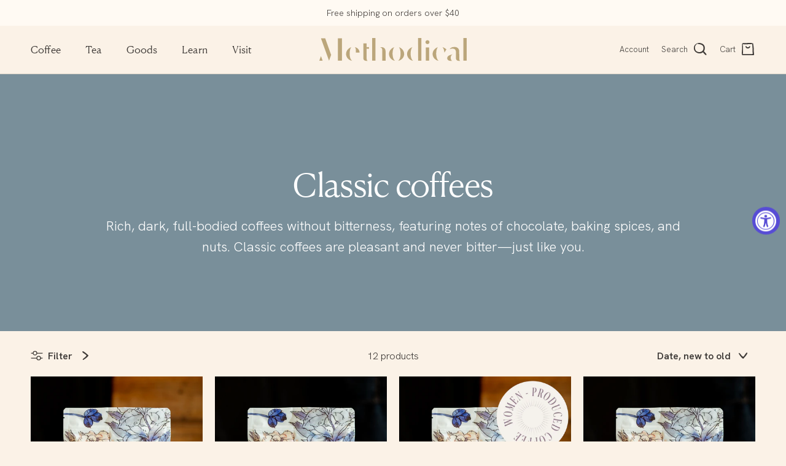

--- FILE ---
content_type: text/html; charset=utf-8
request_url: https://methodicalcoffee.com/collections/classic-coffees
body_size: 37147
content:
<!doctype html>
<html class="no-js" lang="en" dir="ltr">
<head><meta charset="utf-8">
<meta name="viewport" content="width=device-width,initial-scale=1">
<title>Classic coffees &ndash; Methodical Coffee</title><link rel="canonical" href="https://methodicalcoffee.com/collections/classic-coffees"><link rel="icon" href="//methodicalcoffee.com/cdn/shop/files/favicon.png?crop=center&height=48&v=1614744000&width=48" type="image/png">
  <link rel="apple-touch-icon" href="//methodicalcoffee.com/cdn/shop/files/favicon.png?crop=center&height=180&v=1614744000&width=180"><meta name="description" content=""><meta property="og:site_name" content="Methodical Coffee">
<meta property="og:url" content="https://methodicalcoffee.com/collections/classic-coffees">
<meta property="og:title" content="Classic coffees">
<meta property="og:type" content="product.group">
<meta property="og:description" content="Methodical Coffee roasts delicious coffee to order and serves it in their cafes in Greenville, South Carolina."><meta property="og:image" content="http://methodicalcoffee.com/cdn/shop/collections/CLASSIC.jpg?crop=center&height=1200&v=1603332193&width=1200">
  <meta property="og:image:secure_url" content="https://methodicalcoffee.com/cdn/shop/collections/CLASSIC.jpg?crop=center&height=1200&v=1603332193&width=1200">
  <meta property="og:image:width" content="1800">
  <meta property="og:image:height" content="1000"><meta name="twitter:card" content="summary_large_image">
<meta name="twitter:title" content="Classic coffees">
<meta name="twitter:description" content="Methodical Coffee roasts delicious coffee to order and serves it in their cafes in Greenville, South Carolina.">
<style>@font-face {
  font-family: "Abril Fatface";
  font-weight: 400;
  font-style: normal;
  font-display: fallback;
  src: url("//methodicalcoffee.com/cdn/fonts/abril_fatface/abrilfatface_n4.002841dd08a4d39b2c2d7fe9d598d4782afb7225.woff2") format("woff2"),
       url("//methodicalcoffee.com/cdn/fonts/abril_fatface/abrilfatface_n4.0d8f922831420cd750572c7a70f4c623018424d8.woff") format("woff");
}
@font-face {
  font-family: Trirong;
  font-weight: 400;
  font-style: normal;
  font-display: fallback;
  src: url("//methodicalcoffee.com/cdn/fonts/trirong/trirong_n4.46b40419aaa69bf77077c3108d75dad5a0318d4b.woff2") format("woff2"),
       url("//methodicalcoffee.com/cdn/fonts/trirong/trirong_n4.97753898e63cd7e164ad614681eba2c7fe577190.woff") format("woff");
}
@font-face {
  font-family: Trirong;
  font-weight: 700;
  font-style: normal;
  font-display: fallback;
  src: url("//methodicalcoffee.com/cdn/fonts/trirong/trirong_n7.a33ed6536f9a7c6d7a9d0b52e1e13fd44f544eff.woff2") format("woff2"),
       url("//methodicalcoffee.com/cdn/fonts/trirong/trirong_n7.cdb88d0f8e5c427b393745c8cdeb8bc085cbacff.woff") format("woff");
}
@font-face {
  font-family: "Abril Fatface";
  font-weight: 400;
  font-style: normal;
  font-display: fallback;
  src: url("//methodicalcoffee.com/cdn/fonts/abril_fatface/abrilfatface_n4.002841dd08a4d39b2c2d7fe9d598d4782afb7225.woff2") format("woff2"),
       url("//methodicalcoffee.com/cdn/fonts/abril_fatface/abrilfatface_n4.0d8f922831420cd750572c7a70f4c623018424d8.woff") format("woff");
}
:root {
  --page-container-width:          1600px;
  --reading-container-width:       960px;
  --divider-opacity:               0.14;
  --gutter-large:                  30px;
  --gutter-desktop:                20px;
  --gutter-mobile:                 16px;
  --section-padding:               70px;
  --larger-section-padding:        120px;
  --larger-section-padding-mobile: 60px;
  --largest-section-padding:       140px;
  --aos-animate-duration:          0.6s;

  --base-font-family:              "Abril Fatface", serif;
  --base-font-weight:              400;
  --base-font-style:               normal;
  --heading-font-family:           Trirong, serif;
  --heading-font-weight:           400;
  --heading-font-style:            normal;
  --heading-font-letter-spacing:   normal;
  --logo-font-family:              Trirong, serif;
  --logo-font-weight:              700;
  --logo-font-style:               normal;
  --nav-font-family:               "Abril Fatface", serif;
  --nav-font-weight:               400;
  --nav-font-style:                normal;

  --base-text-size:16px;
  --base-line-height:              1.6;
  --input-text-size:16px;
  --smaller-text-size-1:13px;
  --smaller-text-size-2:14px;
  --smaller-text-size-3:13px;
  --smaller-text-size-4:12px;
  --larger-text-size:44px;
  --super-large-text-size:77px;
  --super-large-mobile-text-size:35px;
  --larger-mobile-text-size:35px;
  --logo-text-size:26px;--btn-letter-spacing: 0.08em;
    --btn-text-transform: uppercase;
    --button-text-size: 14px;
    --quickbuy-button-text-size: 13;
    --small-feature-link-font-size: 0.75em;
    --input-btn-padding-top:             1.2em;
    --input-btn-padding-bottom:          1.2em;--heading-text-transform:none;
  --nav-text-size:                      16px;
  --mobile-menu-font-weight:            inherit;

  --body-bg-color:                      251 242 231;
  --bg-color:                           251 242 231;
  --body-text-color:                    62 58 55;
  --text-color:                         62 58 55;

  --header-text-col:                    #3e3a37;--header-text-hover-col:             var(--main-nav-link-hover-col);--header-bg-col:                     #fbf2e7;
  --heading-color:                     62 58 55;
  --body-heading-color:                62 58 55;
  --heading-divider-col:               #dbd2c7;

  --logo-col:                          #171717;
  --main-nav-bg:                       #fbf2e7;
  --main-nav-link-col:                 #3e3a37;
  --main-nav-link-hover-col:           #8a501d;
  --main-nav-link-featured-col:        #b61d0f;

  --link-color:                        138 80 29;
  --body-link-color:                   138 80 29;

  --btn-bg-color:                        139 115 81;
  --btn-bg-hover-color:                  113 88 54;
  --btn-border-color:                    139 115 81;
  --btn-border-hover-color:              113 88 54;
  --btn-text-color:                      255 255 255;
  --btn-text-hover-color:                255 255 255;--btn-alt-bg-color:                    255 255 255;
  --btn-alt-text-color:                  35 35 35;
  --btn-alt-border-color:                35 35 35;
  --btn-alt-border-hover-color:          35 35 35;--btn-ter-bg-color:                    245 223 196;
  --btn-ter-text-color:                  8 7 7;
  --btn-ter-bg-hover-color:              139 115 81;
  --btn-ter-text-hover-color:            255 255 255;--btn-border-radius: 0;--color-scheme-default:                             #fbf2e7;
  --color-scheme-default-color:                       251 242 231;
  --color-scheme-default-text-color:                  62 58 55;
  --color-scheme-default-head-color:                  62 58 55;
  --color-scheme-default-link-color:                  138 80 29;
  --color-scheme-default-btn-text-color:              255 255 255;
  --color-scheme-default-btn-text-hover-color:        255 255 255;
  --color-scheme-default-btn-bg-color:                139 115 81;
  --color-scheme-default-btn-bg-hover-color:          113 88 54;
  --color-scheme-default-btn-border-color:            139 115 81;
  --color-scheme-default-btn-border-hover-color:      113 88 54;
  --color-scheme-default-btn-alt-text-color:          35 35 35;
  --color-scheme-default-btn-alt-bg-color:            255 255 255;
  --color-scheme-default-btn-alt-border-color:        35 35 35;
  --color-scheme-default-btn-alt-border-hover-color:  35 35 35;

  --color-scheme-1:                             #fffaf3;
  --color-scheme-1-color:                       255 250 243;
  --color-scheme-1-text-color:                  62 58 55;
  --color-scheme-1-head-color:                  62 58 55;
  --color-scheme-1-link-color:                  138 80 29;
  --color-scheme-1-btn-text-color:              255 255 255;
  --color-scheme-1-btn-text-hover-color:        255 255 255;
  --color-scheme-1-btn-bg-color:                139 115 81;
  --color-scheme-1-btn-bg-hover-color:          113 88 54;
  --color-scheme-1-btn-border-color:            139 115 81;
  --color-scheme-1-btn-border-hover-color:      113 88 54;
  --color-scheme-1-btn-alt-text-color:          35 35 35;
  --color-scheme-1-btn-alt-bg-color:            255 255 255;
  --color-scheme-1-btn-alt-border-color:        35 35 35;
  --color-scheme-1-btn-alt-border-hover-color:  35 35 35;

  --color-scheme-2:                             #363a4a;
  --color-scheme-2-color:                       54 58 74;
  --color-scheme-2-text-color:                  206 210 224;
  --color-scheme-2-head-color:                  255 255 255;
  --color-scheme-2-link-color:                  255 255 255;
  --color-scheme-2-btn-text-color:              255 255 255;
  --color-scheme-2-btn-text-hover-color:        255 255 255;
  --color-scheme-2-btn-bg-color:                139 115 81;
  --color-scheme-2-btn-bg-hover-color:          123 98 62;
  --color-scheme-2-btn-border-color:            139 115 81;
  --color-scheme-2-btn-border-hover-color:      123 98 62;
  --color-scheme-2-btn-alt-text-color:          35 35 35;
  --color-scheme-2-btn-alt-bg-color:            255 255 255;
  --color-scheme-2-btn-alt-border-color:        35 35 35;
  --color-scheme-2-btn-alt-border-hover-color:  35 35 35;

  /* Shop Pay payment terms */
  --payment-terms-background-color:    #fbf2e7;--quickbuy-bg: 251 242 231;--body-input-background-color:       rgb(var(--body-bg-color));
  --input-background-color:            rgb(var(--body-bg-color));
  --body-input-text-color:             var(--body-text-color);
  --input-text-color:                  var(--body-text-color);
  --body-input-border-color:           rgb(204, 196, 187);
  --input-border-color:                rgb(204, 196, 187);
  --input-border-color-hover:          rgb(147, 141, 134);
  --input-border-color-active:         rgb(62, 58, 55);

  --swatch-cross-svg:                  url("data:image/svg+xml,%3Csvg xmlns='http://www.w3.org/2000/svg' width='240' height='240' viewBox='0 0 24 24' fill='none' stroke='rgb(204, 196, 187)' stroke-width='0.09' preserveAspectRatio='none' %3E%3Cline x1='24' y1='0' x2='0' y2='24'%3E%3C/line%3E%3C/svg%3E");
  --swatch-cross-hover:                url("data:image/svg+xml,%3Csvg xmlns='http://www.w3.org/2000/svg' width='240' height='240' viewBox='0 0 24 24' fill='none' stroke='rgb(147, 141, 134)' stroke-width='0.09' preserveAspectRatio='none' %3E%3Cline x1='24' y1='0' x2='0' y2='24'%3E%3C/line%3E%3C/svg%3E");
  --swatch-cross-active:               url("data:image/svg+xml,%3Csvg xmlns='http://www.w3.org/2000/svg' width='240' height='240' viewBox='0 0 24 24' fill='none' stroke='rgb(62, 58, 55)' stroke-width='0.09' preserveAspectRatio='none' %3E%3Cline x1='24' y1='0' x2='0' y2='24'%3E%3C/line%3E%3C/svg%3E");

  --footer-divider-col:                #6b6e7a;
  --footer-text-col:                   206 210 224;
  --footer-heading-col:                255 255 255;
  --footer-bg:                         #363a4a;--product-label-overlay-justify: flex-start;--product-label-overlay-align: flex-start;--product-label-overlay-reduction-text:   #ffffff;
  --product-label-overlay-reduction-bg:     #c20000;
  --product-label-overlay-stock-text:       #ffffff;
  --product-label-overlay-stock-bg:         #09728c;
  --product-label-overlay-new-text:         #ffffff;
  --product-label-overlay-new-bg:           #c16452;
  --product-label-overlay-meta-text:        #ffffff;
  --product-label-overlay-meta-bg:          #bd2585;
  --product-label-sale-text:                #c20000;
  --product-label-sold-text:                #171717;
  --product-label-preorder-text:            #3ea36a;

  --product-block-crop-align:               center;

  
  --product-block-price-align:              center;
  --product-block-price-item-margin-start:  .25rem;
  --product-block-price-item-margin-end:    .25rem;
  

  --collection-block-image-position:   center center;

  --swatch-picker-image-size:          40px;
  --swatch-crop-align:                 center center;

  --image-overlay-text-color:          255 255 255;--image-overlay-bg:                  rgba(0, 0, 0, 0.12);
  --image-overlay-shadow-start:        rgb(0 0 0 / 0.16);
  --image-overlay-box-opacity:         0.88;--product-inventory-ok-box-color:            #f2faf0;
  --product-inventory-ok-text-color:           #108043;
  --product-inventory-ok-icon-box-fill-color:  #fff;
  --product-inventory-low-box-color:           #fcf1cd;
  --product-inventory-low-text-color:          #dd9a1a;
  --product-inventory-low-icon-box-fill-color: #fff;
  --product-inventory-low-text-color-channels: 16, 128, 67;
  --product-inventory-ok-text-color-channels:  221, 154, 26;

  --rating-star-color: 193 100 82;--overlay-align-left: start;
    --overlay-align-right: end;}html[dir=rtl] {
  --overlay-right-text-m-left: 0;
  --overlay-right-text-m-right: auto;
  --overlay-left-shadow-left-left: 15%;
  --overlay-left-shadow-left-right: -50%;
  --overlay-left-shadow-right-left: -85%;
  --overlay-left-shadow-right-right: 0;
}.image-overlay--bg-box .text-overlay .text-overlay__text {
    --image-overlay-box-bg: 251 242 231;
    --heading-color: var(--body-heading-color);
    --text-color: var(--body-text-color);
    --link-color: var(--body-link-color);
  }::selection {
    background: rgb(var(--body-heading-color));
    color: rgb(var(--body-bg-color));
  }
  ::-moz-selection {
    background: rgb(var(--body-heading-color));
    color: rgb(var(--body-bg-color));
  }.use-color-scheme--default {
  --product-label-sale-text:           #c20000;
  --product-label-sold-text:           #171717;
  --product-label-preorder-text:       #3ea36a;
  --input-background-color:            rgb(var(--body-bg-color));
  --input-text-color:                  var(--body-input-text-color);
  --input-border-color:                rgb(204, 196, 187);
  --input-border-color-hover:          rgb(147, 141, 134);
  --input-border-color-active:         rgb(62, 58, 55);
}.use-color-scheme--2 {
  --product-label-sale-text:           currentColor;
  --product-label-sold-text:           currentColor;
  --product-label-preorder-text:       currentColor;
  --input-background-color:            transparent;
  --input-text-color:                  206 210 224;
  --input-border-color:                rgb(100, 104, 119);
  --input-border-color-hover:          rgb(138, 142, 157);
  --input-border-color-active:         rgb(206, 210, 224);
}</style>

  <link href="//methodicalcoffee.com/cdn/shop/t/40/assets/main.css?v=181112439845222237931745583896" rel="stylesheet" type="text/css" media="all" />
  <link href="//methodicalcoffee.com/cdn/shop/t/40/assets/custom.css?v=120864831773412570001753126490" rel="stylesheet" type="text/css" media="all" />
<link rel="stylesheet" href="//methodicalcoffee.com/cdn/shop/t/40/assets/swatches.css?v=161142487325519696701756231289" media="print" onload="this.media='all'">
    <noscript><link rel="stylesheet" href="//methodicalcoffee.com/cdn/shop/t/40/assets/swatches.css?v=161142487325519696701756231289"></noscript><link rel="preload" as="font" href="//methodicalcoffee.com/cdn/fonts/abril_fatface/abrilfatface_n4.002841dd08a4d39b2c2d7fe9d598d4782afb7225.woff2" type="font/woff2" crossorigin><link rel="preload" as="font" href="//methodicalcoffee.com/cdn/fonts/trirong/trirong_n4.46b40419aaa69bf77077c3108d75dad5a0318d4b.woff2" type="font/woff2" crossorigin><script>
    document.documentElement.className = document.documentElement.className.replace('no-js', 'js');

    window.theme = {
      info: {
        name: 'Symmetry',
        version: '7.4.0'
      },
      device: {
        hasTouch: window.matchMedia('(any-pointer: coarse)').matches,
        hasHover: window.matchMedia('(hover: hover)').matches
      },
      mediaQueries: {
        md: '(min-width: 768px)',
        productMediaCarouselBreak: '(min-width: 1041px)'
      },
      routes: {
        base: 'https://methodicalcoffee.com',
        cart: '/cart',
        cartAdd: '/cart/add.js',
        cartUpdate: '/cart/update.js',
        predictiveSearch: '/search/suggest'
      },
      strings: {
        cartTermsConfirmation: "You must agree to the terms and conditions before continuing.",
        cartItemsQuantityError: "You can only add [QUANTITY] of this item to your cart.",
        generalSearchViewAll: "View all search results",
        noStock: "Sold out",
        noVariant: "Unavailable",
        productsProductChooseA: "Choose a",
        generalSearchPages: "Pages",
        generalSearchNoResultsWithoutTerms: "Sorry, we couldnʼt find any results",
        shippingCalculator: {
          singleRate: "There is one shipping rate for this destination:",
          multipleRates: "There are multiple shipping rates for this destination:",
          noRates: "We do not ship to this destination."
        }
      },
      settings: {
        moneyWithCurrencyFormat: "${{amount}} USD",
        cartType: "drawer",
        afterAddToCart: "drawer",
        quickbuyStyle: "button",
        externalLinksNewTab: true,
        internalLinksSmoothScroll: true
      }
    }

    theme.inlineNavigationCheck = function() {
      var pageHeader = document.querySelector('.pageheader'),
          inlineNavContainer = pageHeader.querySelector('.logo-area__left__inner'),
          inlineNav = inlineNavContainer.querySelector('.navigation--left');
      if (inlineNav && getComputedStyle(inlineNav).display != 'none') {
        var inlineMenuCentered = document.querySelector('.pageheader--layout-inline-menu-center'),
            logoContainer = document.querySelector('.logo-area__middle__inner');
        if(inlineMenuCentered) {
          var rightWidth = document.querySelector('.logo-area__right__inner').clientWidth,
              middleWidth = logoContainer.clientWidth,
              logoArea = document.querySelector('.logo-area'),
              computedLogoAreaStyle = getComputedStyle(logoArea),
              logoAreaInnerWidth = logoArea.clientWidth - Math.ceil(parseFloat(computedLogoAreaStyle.paddingLeft)) - Math.ceil(parseFloat(computedLogoAreaStyle.paddingRight)),
              availableNavWidth = logoAreaInnerWidth - Math.max(rightWidth, middleWidth) * 2 - 40;
          inlineNavContainer.style.maxWidth = availableNavWidth + 'px';
        }

        var firstInlineNavLink = inlineNav.querySelector('.navigation__item:first-child'),
            lastInlineNavLink = inlineNav.querySelector('.navigation__item:last-child');
        if (lastInlineNavLink) {
          var inlineNavWidth = null;
          if(document.querySelector('html[dir=rtl]')) {
            inlineNavWidth = firstInlineNavLink.offsetLeft - lastInlineNavLink.offsetLeft + firstInlineNavLink.offsetWidth;
          } else {
            inlineNavWidth = lastInlineNavLink.offsetLeft - firstInlineNavLink.offsetLeft + lastInlineNavLink.offsetWidth;
          }
          if (inlineNavContainer.offsetWidth >= inlineNavWidth) {
            pageHeader.classList.add('pageheader--layout-inline-permitted');
            var tallLogo = logoContainer.clientHeight > lastInlineNavLink.clientHeight + 20;
            if (tallLogo) {
              inlineNav.classList.add('navigation--tight-underline');
            } else {
              inlineNav.classList.remove('navigation--tight-underline');
            }
          } else {
            pageHeader.classList.remove('pageheader--layout-inline-permitted');
          }
        }
      }
    };

    theme.setInitialHeaderHeightProperty = () => {
      const section = document.querySelector('.section-header');
      if (section) {
        document.documentElement.style.setProperty('--theme-header-height', Math.ceil(section.clientHeight) + 'px');
      }
    };
  </script>

  <script src="//methodicalcoffee.com/cdn/shop/t/40/assets/main.js?v=49531447937520784581749490882" defer></script>
  <script src="//methodicalcoffee.com/cdn/shop/t/40/assets/custom.js?v=92173988360778120281753126474" defer></script>
    <script src="//methodicalcoffee.com/cdn/shop/t/40/assets/animate-on-scroll.js?v=15249566486942820451723254740" defer></script>
    <link href="//methodicalcoffee.com/cdn/shop/t/40/assets/animate-on-scroll.css?v=116824741000487223811723254741" rel="stylesheet" type="text/css" media="all" />
  

  <script>window.performance && window.performance.mark && window.performance.mark('shopify.content_for_header.start');</script><meta name="facebook-domain-verification" content="roggp02thw1ltyed9hxqxqinc6y3l2">
<meta id="shopify-digital-wallet" name="shopify-digital-wallet" content="/13181015/digital_wallets/dialog">
<meta name="shopify-checkout-api-token" content="49729d3442394cafa8ddc2feaceae9d3">
<meta id="in-context-paypal-metadata" data-shop-id="13181015" data-venmo-supported="false" data-environment="production" data-locale="en_US" data-paypal-v4="true" data-currency="USD">
<link rel="alternate" type="application/atom+xml" title="Feed" href="/collections/classic-coffees.atom" />
<link rel="alternate" type="application/json+oembed" href="https://methodicalcoffee.com/collections/classic-coffees.oembed">
<script async="async" src="/checkouts/internal/preloads.js?locale=en-US"></script>
<link rel="preconnect" href="https://shop.app" crossorigin="anonymous">
<script async="async" src="https://shop.app/checkouts/internal/preloads.js?locale=en-US&shop_id=13181015" crossorigin="anonymous"></script>
<script id="apple-pay-shop-capabilities" type="application/json">{"shopId":13181015,"countryCode":"US","currencyCode":"USD","merchantCapabilities":["supports3DS"],"merchantId":"gid:\/\/shopify\/Shop\/13181015","merchantName":"Methodical Coffee","requiredBillingContactFields":["postalAddress","email"],"requiredShippingContactFields":["postalAddress","email"],"shippingType":"shipping","supportedNetworks":["visa","masterCard","amex","discover","elo","jcb"],"total":{"type":"pending","label":"Methodical Coffee","amount":"1.00"},"shopifyPaymentsEnabled":true,"supportsSubscriptions":true}</script>
<script id="shopify-features" type="application/json">{"accessToken":"49729d3442394cafa8ddc2feaceae9d3","betas":["rich-media-storefront-analytics"],"domain":"methodicalcoffee.com","predictiveSearch":true,"shopId":13181015,"locale":"en"}</script>
<script>var Shopify = Shopify || {};
Shopify.shop = "methodical-coffee.myshopify.com";
Shopify.locale = "en";
Shopify.currency = {"active":"USD","rate":"1.0"};
Shopify.country = "US";
Shopify.theme = {"name":"symmetry-theme\/main","id":143743975641,"schema_name":"Symmetry","schema_version":"7.4.0","theme_store_id":null,"role":"main"};
Shopify.theme.handle = "null";
Shopify.theme.style = {"id":null,"handle":null};
Shopify.cdnHost = "methodicalcoffee.com/cdn";
Shopify.routes = Shopify.routes || {};
Shopify.routes.root = "/";</script>
<script type="module">!function(o){(o.Shopify=o.Shopify||{}).modules=!0}(window);</script>
<script>!function(o){function n(){var o=[];function n(){o.push(Array.prototype.slice.apply(arguments))}return n.q=o,n}var t=o.Shopify=o.Shopify||{};t.loadFeatures=n(),t.autoloadFeatures=n()}(window);</script>
<script>
  window.ShopifyPay = window.ShopifyPay || {};
  window.ShopifyPay.apiHost = "shop.app\/pay";
  window.ShopifyPay.redirectState = null;
</script>
<script id="shop-js-analytics" type="application/json">{"pageType":"collection"}</script>
<script defer="defer" async type="module" src="//methodicalcoffee.com/cdn/shopifycloud/shop-js/modules/v2/client.init-shop-cart-sync_BdyHc3Nr.en.esm.js"></script>
<script defer="defer" async type="module" src="//methodicalcoffee.com/cdn/shopifycloud/shop-js/modules/v2/chunk.common_Daul8nwZ.esm.js"></script>
<script type="module">
  await import("//methodicalcoffee.com/cdn/shopifycloud/shop-js/modules/v2/client.init-shop-cart-sync_BdyHc3Nr.en.esm.js");
await import("//methodicalcoffee.com/cdn/shopifycloud/shop-js/modules/v2/chunk.common_Daul8nwZ.esm.js");

  window.Shopify.SignInWithShop?.initShopCartSync?.({"fedCMEnabled":true,"windoidEnabled":true});

</script>
<script>
  window.Shopify = window.Shopify || {};
  if (!window.Shopify.featureAssets) window.Shopify.featureAssets = {};
  window.Shopify.featureAssets['shop-js'] = {"shop-cart-sync":["modules/v2/client.shop-cart-sync_QYOiDySF.en.esm.js","modules/v2/chunk.common_Daul8nwZ.esm.js"],"init-fed-cm":["modules/v2/client.init-fed-cm_DchLp9rc.en.esm.js","modules/v2/chunk.common_Daul8nwZ.esm.js"],"shop-button":["modules/v2/client.shop-button_OV7bAJc5.en.esm.js","modules/v2/chunk.common_Daul8nwZ.esm.js"],"init-windoid":["modules/v2/client.init-windoid_DwxFKQ8e.en.esm.js","modules/v2/chunk.common_Daul8nwZ.esm.js"],"shop-cash-offers":["modules/v2/client.shop-cash-offers_DWtL6Bq3.en.esm.js","modules/v2/chunk.common_Daul8nwZ.esm.js","modules/v2/chunk.modal_CQq8HTM6.esm.js"],"shop-toast-manager":["modules/v2/client.shop-toast-manager_CX9r1SjA.en.esm.js","modules/v2/chunk.common_Daul8nwZ.esm.js"],"init-shop-email-lookup-coordinator":["modules/v2/client.init-shop-email-lookup-coordinator_UhKnw74l.en.esm.js","modules/v2/chunk.common_Daul8nwZ.esm.js"],"pay-button":["modules/v2/client.pay-button_DzxNnLDY.en.esm.js","modules/v2/chunk.common_Daul8nwZ.esm.js"],"avatar":["modules/v2/client.avatar_BTnouDA3.en.esm.js"],"init-shop-cart-sync":["modules/v2/client.init-shop-cart-sync_BdyHc3Nr.en.esm.js","modules/v2/chunk.common_Daul8nwZ.esm.js"],"shop-login-button":["modules/v2/client.shop-login-button_D8B466_1.en.esm.js","modules/v2/chunk.common_Daul8nwZ.esm.js","modules/v2/chunk.modal_CQq8HTM6.esm.js"],"init-customer-accounts-sign-up":["modules/v2/client.init-customer-accounts-sign-up_C8fpPm4i.en.esm.js","modules/v2/client.shop-login-button_D8B466_1.en.esm.js","modules/v2/chunk.common_Daul8nwZ.esm.js","modules/v2/chunk.modal_CQq8HTM6.esm.js"],"init-shop-for-new-customer-accounts":["modules/v2/client.init-shop-for-new-customer-accounts_CVTO0Ztu.en.esm.js","modules/v2/client.shop-login-button_D8B466_1.en.esm.js","modules/v2/chunk.common_Daul8nwZ.esm.js","modules/v2/chunk.modal_CQq8HTM6.esm.js"],"init-customer-accounts":["modules/v2/client.init-customer-accounts_dRgKMfrE.en.esm.js","modules/v2/client.shop-login-button_D8B466_1.en.esm.js","modules/v2/chunk.common_Daul8nwZ.esm.js","modules/v2/chunk.modal_CQq8HTM6.esm.js"],"shop-follow-button":["modules/v2/client.shop-follow-button_CkZpjEct.en.esm.js","modules/v2/chunk.common_Daul8nwZ.esm.js","modules/v2/chunk.modal_CQq8HTM6.esm.js"],"lead-capture":["modules/v2/client.lead-capture_BntHBhfp.en.esm.js","modules/v2/chunk.common_Daul8nwZ.esm.js","modules/v2/chunk.modal_CQq8HTM6.esm.js"],"checkout-modal":["modules/v2/client.checkout-modal_CfxcYbTm.en.esm.js","modules/v2/chunk.common_Daul8nwZ.esm.js","modules/v2/chunk.modal_CQq8HTM6.esm.js"],"shop-login":["modules/v2/client.shop-login_Da4GZ2H6.en.esm.js","modules/v2/chunk.common_Daul8nwZ.esm.js","modules/v2/chunk.modal_CQq8HTM6.esm.js"],"payment-terms":["modules/v2/client.payment-terms_MV4M3zvL.en.esm.js","modules/v2/chunk.common_Daul8nwZ.esm.js","modules/v2/chunk.modal_CQq8HTM6.esm.js"]};
</script>
<script>(function() {
  var isLoaded = false;
  function asyncLoad() {
    if (isLoaded) return;
    isLoaded = true;
    var urls = ["https:\/\/rudder-tracking.rudderstack.com\/load?writeKey=2j0kOxtwYe0ZMB0aJcoSgWLUY7j\u0026dataPlaneUrl=methodicaluelk.dataplane.rudderstack.com\u0026shop=methodical-coffee.myshopify.com","https:\/\/widgets.juniphq.com\/v1\/junip_shopify.js?shop=methodical-coffee.myshopify.com","\/\/cdn.shopify.com\/proxy\/824a3d012bf04d626cefaf2343ed4be01cc02588dfc16b881ab25ba55562131a\/shopify-public.herokuapp.com\/account?shop=methodical-coffee.myshopify.com\u0026sp-cache-control=cHVibGljLCBtYXgtYWdlPTkwMA"];
    for (var i = 0; i < urls.length; i++) {
      var s = document.createElement('script');
      s.type = 'text/javascript';
      s.async = true;
      s.src = urls[i];
      var x = document.getElementsByTagName('script')[0];
      x.parentNode.insertBefore(s, x);
    }
  };
  if(window.attachEvent) {
    window.attachEvent('onload', asyncLoad);
  } else {
    window.addEventListener('load', asyncLoad, false);
  }
})();</script>
<script id="__st">var __st={"a":13181015,"offset":-18000,"reqid":"98f33e66-e855-4fb4-92c3-148e187221cf-1768992737","pageurl":"methodicalcoffee.com\/collections\/classic-coffees","u":"99c452020ad7","p":"collection","rtyp":"collection","rid":220582150309};</script>
<script>window.ShopifyPaypalV4VisibilityTracking = true;</script>
<script id="captcha-bootstrap">!function(){'use strict';const t='contact',e='account',n='new_comment',o=[[t,t],['blogs',n],['comments',n],[t,'customer']],c=[[e,'customer_login'],[e,'guest_login'],[e,'recover_customer_password'],[e,'create_customer']],r=t=>t.map((([t,e])=>`form[action*='/${t}']:not([data-nocaptcha='true']) input[name='form_type'][value='${e}']`)).join(','),a=t=>()=>t?[...document.querySelectorAll(t)].map((t=>t.form)):[];function s(){const t=[...o],e=r(t);return a(e)}const i='password',u='form_key',d=['recaptcha-v3-token','g-recaptcha-response','h-captcha-response',i],f=()=>{try{return window.sessionStorage}catch{return}},m='__shopify_v',_=t=>t.elements[u];function p(t,e,n=!1){try{const o=window.sessionStorage,c=JSON.parse(o.getItem(e)),{data:r}=function(t){const{data:e,action:n}=t;return t[m]||n?{data:e,action:n}:{data:t,action:n}}(c);for(const[e,n]of Object.entries(r))t.elements[e]&&(t.elements[e].value=n);n&&o.removeItem(e)}catch(o){console.error('form repopulation failed',{error:o})}}const l='form_type',E='cptcha';function T(t){t.dataset[E]=!0}const w=window,h=w.document,L='Shopify',v='ce_forms',y='captcha';let A=!1;((t,e)=>{const n=(g='f06e6c50-85a8-45c8-87d0-21a2b65856fe',I='https://cdn.shopify.com/shopifycloud/storefront-forms-hcaptcha/ce_storefront_forms_captcha_hcaptcha.v1.5.2.iife.js',D={infoText:'Protected by hCaptcha',privacyText:'Privacy',termsText:'Terms'},(t,e,n)=>{const o=w[L][v],c=o.bindForm;if(c)return c(t,g,e,D).then(n);var r;o.q.push([[t,g,e,D],n]),r=I,A||(h.body.append(Object.assign(h.createElement('script'),{id:'captcha-provider',async:!0,src:r})),A=!0)});var g,I,D;w[L]=w[L]||{},w[L][v]=w[L][v]||{},w[L][v].q=[],w[L][y]=w[L][y]||{},w[L][y].protect=function(t,e){n(t,void 0,e),T(t)},Object.freeze(w[L][y]),function(t,e,n,w,h,L){const[v,y,A,g]=function(t,e,n){const i=e?o:[],u=t?c:[],d=[...i,...u],f=r(d),m=r(i),_=r(d.filter((([t,e])=>n.includes(e))));return[a(f),a(m),a(_),s()]}(w,h,L),I=t=>{const e=t.target;return e instanceof HTMLFormElement?e:e&&e.form},D=t=>v().includes(t);t.addEventListener('submit',(t=>{const e=I(t);if(!e)return;const n=D(e)&&!e.dataset.hcaptchaBound&&!e.dataset.recaptchaBound,o=_(e),c=g().includes(e)&&(!o||!o.value);(n||c)&&t.preventDefault(),c&&!n&&(function(t){try{if(!f())return;!function(t){const e=f();if(!e)return;const n=_(t);if(!n)return;const o=n.value;o&&e.removeItem(o)}(t);const e=Array.from(Array(32),(()=>Math.random().toString(36)[2])).join('');!function(t,e){_(t)||t.append(Object.assign(document.createElement('input'),{type:'hidden',name:u})),t.elements[u].value=e}(t,e),function(t,e){const n=f();if(!n)return;const o=[...t.querySelectorAll(`input[type='${i}']`)].map((({name:t})=>t)),c=[...d,...o],r={};for(const[a,s]of new FormData(t).entries())c.includes(a)||(r[a]=s);n.setItem(e,JSON.stringify({[m]:1,action:t.action,data:r}))}(t,e)}catch(e){console.error('failed to persist form',e)}}(e),e.submit())}));const S=(t,e)=>{t&&!t.dataset[E]&&(n(t,e.some((e=>e===t))),T(t))};for(const o of['focusin','change'])t.addEventListener(o,(t=>{const e=I(t);D(e)&&S(e,y())}));const B=e.get('form_key'),M=e.get(l),P=B&&M;t.addEventListener('DOMContentLoaded',(()=>{const t=y();if(P)for(const e of t)e.elements[l].value===M&&p(e,B);[...new Set([...A(),...v().filter((t=>'true'===t.dataset.shopifyCaptcha))])].forEach((e=>S(e,t)))}))}(h,new URLSearchParams(w.location.search),n,t,e,['guest_login'])})(!0,!0)}();</script>
<script integrity="sha256-4kQ18oKyAcykRKYeNunJcIwy7WH5gtpwJnB7kiuLZ1E=" data-source-attribution="shopify.loadfeatures" defer="defer" src="//methodicalcoffee.com/cdn/shopifycloud/storefront/assets/storefront/load_feature-a0a9edcb.js" crossorigin="anonymous"></script>
<script crossorigin="anonymous" defer="defer" src="//methodicalcoffee.com/cdn/shopifycloud/storefront/assets/shopify_pay/storefront-65b4c6d7.js?v=20250812"></script>
<script data-source-attribution="shopify.dynamic_checkout.dynamic.init">var Shopify=Shopify||{};Shopify.PaymentButton=Shopify.PaymentButton||{isStorefrontPortableWallets:!0,init:function(){window.Shopify.PaymentButton.init=function(){};var t=document.createElement("script");t.src="https://methodicalcoffee.com/cdn/shopifycloud/portable-wallets/latest/portable-wallets.en.js",t.type="module",document.head.appendChild(t)}};
</script>
<script data-source-attribution="shopify.dynamic_checkout.buyer_consent">
  function portableWalletsHideBuyerConsent(e){var t=document.getElementById("shopify-buyer-consent"),n=document.getElementById("shopify-subscription-policy-button");t&&n&&(t.classList.add("hidden"),t.setAttribute("aria-hidden","true"),n.removeEventListener("click",e))}function portableWalletsShowBuyerConsent(e){var t=document.getElementById("shopify-buyer-consent"),n=document.getElementById("shopify-subscription-policy-button");t&&n&&(t.classList.remove("hidden"),t.removeAttribute("aria-hidden"),n.addEventListener("click",e))}window.Shopify?.PaymentButton&&(window.Shopify.PaymentButton.hideBuyerConsent=portableWalletsHideBuyerConsent,window.Shopify.PaymentButton.showBuyerConsent=portableWalletsShowBuyerConsent);
</script>
<script data-source-attribution="shopify.dynamic_checkout.cart.bootstrap">document.addEventListener("DOMContentLoaded",(function(){function t(){return document.querySelector("shopify-accelerated-checkout-cart, shopify-accelerated-checkout")}if(t())Shopify.PaymentButton.init();else{new MutationObserver((function(e,n){t()&&(Shopify.PaymentButton.init(),n.disconnect())})).observe(document.body,{childList:!0,subtree:!0})}}));
</script>
<link id="shopify-accelerated-checkout-styles" rel="stylesheet" media="screen" href="https://methodicalcoffee.com/cdn/shopifycloud/portable-wallets/latest/accelerated-checkout-backwards-compat.css" crossorigin="anonymous">
<style id="shopify-accelerated-checkout-cart">
        #shopify-buyer-consent {
  margin-top: 1em;
  display: inline-block;
  width: 100%;
}

#shopify-buyer-consent.hidden {
  display: none;
}

#shopify-subscription-policy-button {
  background: none;
  border: none;
  padding: 0;
  text-decoration: underline;
  font-size: inherit;
  cursor: pointer;
}

#shopify-subscription-policy-button::before {
  box-shadow: none;
}

      </style>

<script>window.performance && window.performance.mark && window.performance.mark('shopify.content_for_header.end');</script>
<!-- CC Custom Head Start --><!-- CC Custom Head End --><link rel="preconnect" href="https://fonts.googleapis.com">
  <link rel="preconnect" href="https://fonts.gstatic.com" crossorigin>
  <link href="https://fonts.googleapis.com/css2?family=Hanken+Grotesk:ital,wght@0,100..900;1,100..900&display=swap" rel="stylesheet">
  <script type="text/javascript" src="https://cdn.getsupermoon.com/smart-contact-form.js" data-supermoon-team-id="665d784d54a0a2e2077b1797"></script>
<!-- BEGIN app block: shopify://apps/klaviyo-email-marketing-sms/blocks/klaviyo-onsite-embed/2632fe16-c075-4321-a88b-50b567f42507 -->












  <script async src="https://static.klaviyo.com/onsite/js/KKZyLV/klaviyo.js?company_id=KKZyLV"></script>
  <script>!function(){if(!window.klaviyo){window._klOnsite=window._klOnsite||[];try{window.klaviyo=new Proxy({},{get:function(n,i){return"push"===i?function(){var n;(n=window._klOnsite).push.apply(n,arguments)}:function(){for(var n=arguments.length,o=new Array(n),w=0;w<n;w++)o[w]=arguments[w];var t="function"==typeof o[o.length-1]?o.pop():void 0,e=new Promise((function(n){window._klOnsite.push([i].concat(o,[function(i){t&&t(i),n(i)}]))}));return e}}})}catch(n){window.klaviyo=window.klaviyo||[],window.klaviyo.push=function(){var n;(n=window._klOnsite).push.apply(n,arguments)}}}}();</script>

  




  <script>
    window.klaviyoReviewsProductDesignMode = false
  </script>







<!-- END app block --><link href="https://cdn.shopify.com/extensions/019a0131-ca1b-7172-a6b1-2fadce39ca6e/accessibly-28/assets/custom-trigger.css" rel="stylesheet" type="text/css" media="all">
<script src="https://cdn.shopify.com/extensions/019a0131-ca1b-7172-a6b1-2fadce39ca6e/accessibly-28/assets/acc-main.js" type="text/javascript" defer="defer"></script>
<link href="https://monorail-edge.shopifysvc.com" rel="dns-prefetch">
<script>(function(){if ("sendBeacon" in navigator && "performance" in window) {try {var session_token_from_headers = performance.getEntriesByType('navigation')[0].serverTiming.find(x => x.name == '_s').description;} catch {var session_token_from_headers = undefined;}var session_cookie_matches = document.cookie.match(/_shopify_s=([^;]*)/);var session_token_from_cookie = session_cookie_matches && session_cookie_matches.length === 2 ? session_cookie_matches[1] : "";var session_token = session_token_from_headers || session_token_from_cookie || "";function handle_abandonment_event(e) {var entries = performance.getEntries().filter(function(entry) {return /monorail-edge.shopifysvc.com/.test(entry.name);});if (!window.abandonment_tracked && entries.length === 0) {window.abandonment_tracked = true;var currentMs = Date.now();var navigation_start = performance.timing.navigationStart;var payload = {shop_id: 13181015,url: window.location.href,navigation_start,duration: currentMs - navigation_start,session_token,page_type: "collection"};window.navigator.sendBeacon("https://monorail-edge.shopifysvc.com/v1/produce", JSON.stringify({schema_id: "online_store_buyer_site_abandonment/1.1",payload: payload,metadata: {event_created_at_ms: currentMs,event_sent_at_ms: currentMs}}));}}window.addEventListener('pagehide', handle_abandonment_event);}}());</script>
<script id="web-pixels-manager-setup">(function e(e,d,r,n,o){if(void 0===o&&(o={}),!Boolean(null===(a=null===(i=window.Shopify)||void 0===i?void 0:i.analytics)||void 0===a?void 0:a.replayQueue)){var i,a;window.Shopify=window.Shopify||{};var t=window.Shopify;t.analytics=t.analytics||{};var s=t.analytics;s.replayQueue=[],s.publish=function(e,d,r){return s.replayQueue.push([e,d,r]),!0};try{self.performance.mark("wpm:start")}catch(e){}var l=function(){var e={modern:/Edge?\/(1{2}[4-9]|1[2-9]\d|[2-9]\d{2}|\d{4,})\.\d+(\.\d+|)|Firefox\/(1{2}[4-9]|1[2-9]\d|[2-9]\d{2}|\d{4,})\.\d+(\.\d+|)|Chrom(ium|e)\/(9{2}|\d{3,})\.\d+(\.\d+|)|(Maci|X1{2}).+ Version\/(15\.\d+|(1[6-9]|[2-9]\d|\d{3,})\.\d+)([,.]\d+|)( \(\w+\)|)( Mobile\/\w+|) Safari\/|Chrome.+OPR\/(9{2}|\d{3,})\.\d+\.\d+|(CPU[ +]OS|iPhone[ +]OS|CPU[ +]iPhone|CPU IPhone OS|CPU iPad OS)[ +]+(15[._]\d+|(1[6-9]|[2-9]\d|\d{3,})[._]\d+)([._]\d+|)|Android:?[ /-](13[3-9]|1[4-9]\d|[2-9]\d{2}|\d{4,})(\.\d+|)(\.\d+|)|Android.+Firefox\/(13[5-9]|1[4-9]\d|[2-9]\d{2}|\d{4,})\.\d+(\.\d+|)|Android.+Chrom(ium|e)\/(13[3-9]|1[4-9]\d|[2-9]\d{2}|\d{4,})\.\d+(\.\d+|)|SamsungBrowser\/([2-9]\d|\d{3,})\.\d+/,legacy:/Edge?\/(1[6-9]|[2-9]\d|\d{3,})\.\d+(\.\d+|)|Firefox\/(5[4-9]|[6-9]\d|\d{3,})\.\d+(\.\d+|)|Chrom(ium|e)\/(5[1-9]|[6-9]\d|\d{3,})\.\d+(\.\d+|)([\d.]+$|.*Safari\/(?![\d.]+ Edge\/[\d.]+$))|(Maci|X1{2}).+ Version\/(10\.\d+|(1[1-9]|[2-9]\d|\d{3,})\.\d+)([,.]\d+|)( \(\w+\)|)( Mobile\/\w+|) Safari\/|Chrome.+OPR\/(3[89]|[4-9]\d|\d{3,})\.\d+\.\d+|(CPU[ +]OS|iPhone[ +]OS|CPU[ +]iPhone|CPU IPhone OS|CPU iPad OS)[ +]+(10[._]\d+|(1[1-9]|[2-9]\d|\d{3,})[._]\d+)([._]\d+|)|Android:?[ /-](13[3-9]|1[4-9]\d|[2-9]\d{2}|\d{4,})(\.\d+|)(\.\d+|)|Mobile Safari.+OPR\/([89]\d|\d{3,})\.\d+\.\d+|Android.+Firefox\/(13[5-9]|1[4-9]\d|[2-9]\d{2}|\d{4,})\.\d+(\.\d+|)|Android.+Chrom(ium|e)\/(13[3-9]|1[4-9]\d|[2-9]\d{2}|\d{4,})\.\d+(\.\d+|)|Android.+(UC? ?Browser|UCWEB|U3)[ /]?(15\.([5-9]|\d{2,})|(1[6-9]|[2-9]\d|\d{3,})\.\d+)\.\d+|SamsungBrowser\/(5\.\d+|([6-9]|\d{2,})\.\d+)|Android.+MQ{2}Browser\/(14(\.(9|\d{2,})|)|(1[5-9]|[2-9]\d|\d{3,})(\.\d+|))(\.\d+|)|K[Aa][Ii]OS\/(3\.\d+|([4-9]|\d{2,})\.\d+)(\.\d+|)/},d=e.modern,r=e.legacy,n=navigator.userAgent;return n.match(d)?"modern":n.match(r)?"legacy":"unknown"}(),u="modern"===l?"modern":"legacy",c=(null!=n?n:{modern:"",legacy:""})[u],f=function(e){return[e.baseUrl,"/wpm","/b",e.hashVersion,"modern"===e.buildTarget?"m":"l",".js"].join("")}({baseUrl:d,hashVersion:r,buildTarget:u}),m=function(e){var d=e.version,r=e.bundleTarget,n=e.surface,o=e.pageUrl,i=e.monorailEndpoint;return{emit:function(e){var a=e.status,t=e.errorMsg,s=(new Date).getTime(),l=JSON.stringify({metadata:{event_sent_at_ms:s},events:[{schema_id:"web_pixels_manager_load/3.1",payload:{version:d,bundle_target:r,page_url:o,status:a,surface:n,error_msg:t},metadata:{event_created_at_ms:s}}]});if(!i)return console&&console.warn&&console.warn("[Web Pixels Manager] No Monorail endpoint provided, skipping logging."),!1;try{return self.navigator.sendBeacon.bind(self.navigator)(i,l)}catch(e){}var u=new XMLHttpRequest;try{return u.open("POST",i,!0),u.setRequestHeader("Content-Type","text/plain"),u.send(l),!0}catch(e){return console&&console.warn&&console.warn("[Web Pixels Manager] Got an unhandled error while logging to Monorail."),!1}}}}({version:r,bundleTarget:l,surface:e.surface,pageUrl:self.location.href,monorailEndpoint:e.monorailEndpoint});try{o.browserTarget=l,function(e){var d=e.src,r=e.async,n=void 0===r||r,o=e.onload,i=e.onerror,a=e.sri,t=e.scriptDataAttributes,s=void 0===t?{}:t,l=document.createElement("script"),u=document.querySelector("head"),c=document.querySelector("body");if(l.async=n,l.src=d,a&&(l.integrity=a,l.crossOrigin="anonymous"),s)for(var f in s)if(Object.prototype.hasOwnProperty.call(s,f))try{l.dataset[f]=s[f]}catch(e){}if(o&&l.addEventListener("load",o),i&&l.addEventListener("error",i),u)u.appendChild(l);else{if(!c)throw new Error("Did not find a head or body element to append the script");c.appendChild(l)}}({src:f,async:!0,onload:function(){if(!function(){var e,d;return Boolean(null===(d=null===(e=window.Shopify)||void 0===e?void 0:e.analytics)||void 0===d?void 0:d.initialized)}()){var d=window.webPixelsManager.init(e)||void 0;if(d){var r=window.Shopify.analytics;r.replayQueue.forEach((function(e){var r=e[0],n=e[1],o=e[2];d.publishCustomEvent(r,n,o)})),r.replayQueue=[],r.publish=d.publishCustomEvent,r.visitor=d.visitor,r.initialized=!0}}},onerror:function(){return m.emit({status:"failed",errorMsg:"".concat(f," has failed to load")})},sri:function(e){var d=/^sha384-[A-Za-z0-9+/=]+$/;return"string"==typeof e&&d.test(e)}(c)?c:"",scriptDataAttributes:o}),m.emit({status:"loading"})}catch(e){m.emit({status:"failed",errorMsg:(null==e?void 0:e.message)||"Unknown error"})}}})({shopId: 13181015,storefrontBaseUrl: "https://methodicalcoffee.com",extensionsBaseUrl: "https://extensions.shopifycdn.com/cdn/shopifycloud/web-pixels-manager",monorailEndpoint: "https://monorail-edge.shopifysvc.com/unstable/produce_batch",surface: "storefront-renderer",enabledBetaFlags: ["2dca8a86"],webPixelsConfigList: [{"id":"1654391001","configuration":"{\"pixel_id\":\"1385612909941201\",\"pixel_type\":\"facebook_pixel\"}","eventPayloadVersion":"v1","runtimeContext":"OPEN","scriptVersion":"ca16bc87fe92b6042fbaa3acc2fbdaa6","type":"APP","apiClientId":2329312,"privacyPurposes":["ANALYTICS","MARKETING","SALE_OF_DATA"],"dataSharingAdjustments":{"protectedCustomerApprovalScopes":["read_customer_address","read_customer_email","read_customer_name","read_customer_personal_data","read_customer_phone"]}},{"id":"1393688793","configuration":"{\"accountID\":\"KKZyLV\",\"webPixelConfig\":\"eyJlbmFibGVBZGRlZFRvQ2FydEV2ZW50cyI6IHRydWV9\"}","eventPayloadVersion":"v1","runtimeContext":"STRICT","scriptVersion":"524f6c1ee37bacdca7657a665bdca589","type":"APP","apiClientId":123074,"privacyPurposes":["ANALYTICS","MARKETING"],"dataSharingAdjustments":{"protectedCustomerApprovalScopes":["read_customer_address","read_customer_email","read_customer_name","read_customer_personal_data","read_customer_phone"]}},{"id":"680460505","configuration":"{\"ti\":\"187174886\",\"endpoint\":\"https:\/\/bat.bing.com\/action\/0\"}","eventPayloadVersion":"v1","runtimeContext":"STRICT","scriptVersion":"5ee93563fe31b11d2d65e2f09a5229dc","type":"APP","apiClientId":2997493,"privacyPurposes":["ANALYTICS","MARKETING","SALE_OF_DATA"],"dataSharingAdjustments":{"protectedCustomerApprovalScopes":["read_customer_personal_data"]}},{"id":"451936473","configuration":"{\"config\":\"{\\\"google_tag_ids\\\":[\\\"G-7TK1QL6PHM\\\",\\\"AW-762480620\\\",\\\"GT-MR29PSZ\\\",\\\"G-NTV9XJES72\\\"],\\\"target_country\\\":\\\"US\\\",\\\"gtag_events\\\":[{\\\"type\\\":\\\"begin_checkout\\\",\\\"action_label\\\":[\\\"G-7TK1QL6PHM\\\",\\\"AW-762480620\\\/PoUECIDmipYYEOyPyusC\\\",\\\"G-NTV9XJES72\\\"]},{\\\"type\\\":\\\"search\\\",\\\"action_label\\\":[\\\"G-7TK1QL6PHM\\\",\\\"AW-762480620\\\/lVV6CPrlipYYEOyPyusC\\\",\\\"G-NTV9XJES72\\\"]},{\\\"type\\\":\\\"view_item\\\",\\\"action_label\\\":[\\\"G-7TK1QL6PHM\\\",\\\"AW-762480620\\\/-6yyCPflipYYEOyPyusC\\\",\\\"MC-TJP2MLPLSG\\\",\\\"MC-7S5YB0XC45\\\",\\\"G-NTV9XJES72\\\"]},{\\\"type\\\":\\\"purchase\\\",\\\"action_label\\\":[\\\"G-7TK1QL6PHM\\\",\\\"AW-762480620\\\/2pRHCPHlipYYEOyPyusC\\\",\\\"MC-TJP2MLPLSG\\\",\\\"MC-7S5YB0XC45\\\",\\\"G-NTV9XJES72\\\"]},{\\\"type\\\":\\\"page_view\\\",\\\"action_label\\\":[\\\"G-7TK1QL6PHM\\\",\\\"AW-762480620\\\/zD1aCPTlipYYEOyPyusC\\\",\\\"MC-TJP2MLPLSG\\\",\\\"MC-7S5YB0XC45\\\",\\\"G-NTV9XJES72\\\"]},{\\\"type\\\":\\\"add_payment_info\\\",\\\"action_label\\\":[\\\"G-7TK1QL6PHM\\\",\\\"AW-762480620\\\/1oP8CIPmipYYEOyPyusC\\\",\\\"G-NTV9XJES72\\\"]},{\\\"type\\\":\\\"add_to_cart\\\",\\\"action_label\\\":[\\\"G-7TK1QL6PHM\\\",\\\"AW-762480620\\\/FfZ1CP3lipYYEOyPyusC\\\",\\\"G-NTV9XJES72\\\"]}],\\\"enable_monitoring_mode\\\":false}\"}","eventPayloadVersion":"v1","runtimeContext":"OPEN","scriptVersion":"b2a88bafab3e21179ed38636efcd8a93","type":"APP","apiClientId":1780363,"privacyPurposes":[],"dataSharingAdjustments":{"protectedCustomerApprovalScopes":["read_customer_address","read_customer_email","read_customer_name","read_customer_personal_data","read_customer_phone"]}},{"id":"60850393","configuration":"{\"tagID\":\"2613276106607\"}","eventPayloadVersion":"v1","runtimeContext":"STRICT","scriptVersion":"18031546ee651571ed29edbe71a3550b","type":"APP","apiClientId":3009811,"privacyPurposes":["ANALYTICS","MARKETING","SALE_OF_DATA"],"dataSharingAdjustments":{"protectedCustomerApprovalScopes":["read_customer_address","read_customer_email","read_customer_name","read_customer_personal_data","read_customer_phone"]}},{"id":"13926617","configuration":"{\"myshopifyDomain\":\"methodical-coffee.myshopify.com\"}","eventPayloadVersion":"v1","runtimeContext":"STRICT","scriptVersion":"23b97d18e2aa74363140dc29c9284e87","type":"APP","apiClientId":2775569,"privacyPurposes":["ANALYTICS","MARKETING","SALE_OF_DATA"],"dataSharingAdjustments":{"protectedCustomerApprovalScopes":["read_customer_address","read_customer_email","read_customer_name","read_customer_phone","read_customer_personal_data"]}},{"id":"39551193","eventPayloadVersion":"1","runtimeContext":"LAX","scriptVersion":"1","type":"CUSTOM","privacyPurposes":["ANALYTICS","MARKETING","SALE_OF_DATA"],"name":"Google Tag Manager"},{"id":"63275225","eventPayloadVersion":"v1","runtimeContext":"LAX","scriptVersion":"1","type":"CUSTOM","privacyPurposes":["MARKETING"],"name":"Meta pixel (migrated)"},{"id":"shopify-app-pixel","configuration":"{}","eventPayloadVersion":"v1","runtimeContext":"STRICT","scriptVersion":"0450","apiClientId":"shopify-pixel","type":"APP","privacyPurposes":["ANALYTICS","MARKETING"]},{"id":"shopify-custom-pixel","eventPayloadVersion":"v1","runtimeContext":"LAX","scriptVersion":"0450","apiClientId":"shopify-pixel","type":"CUSTOM","privacyPurposes":["ANALYTICS","MARKETING"]}],isMerchantRequest: false,initData: {"shop":{"name":"Methodical Coffee","paymentSettings":{"currencyCode":"USD"},"myshopifyDomain":"methodical-coffee.myshopify.com","countryCode":"US","storefrontUrl":"https:\/\/methodicalcoffee.com"},"customer":null,"cart":null,"checkout":null,"productVariants":[],"purchasingCompany":null},},"https://methodicalcoffee.com/cdn","fcfee988w5aeb613cpc8e4bc33m6693e112",{"modern":"","legacy":""},{"shopId":"13181015","storefrontBaseUrl":"https:\/\/methodicalcoffee.com","extensionBaseUrl":"https:\/\/extensions.shopifycdn.com\/cdn\/shopifycloud\/web-pixels-manager","surface":"storefront-renderer","enabledBetaFlags":"[\"2dca8a86\"]","isMerchantRequest":"false","hashVersion":"fcfee988w5aeb613cpc8e4bc33m6693e112","publish":"custom","events":"[[\"page_viewed\",{}],[\"collection_viewed\",{\"collection\":{\"id\":\"220582150309\",\"title\":\"Classic coffees\",\"productVariants\":[{\"price\":{\"amount\":24.09,\"currencyCode\":\"USD\"},\"product\":{\"title\":\"Honduras, San Vicente\",\"vendor\":\"Methodical Coffee\",\"id\":\"9308253552857\",\"untranslatedTitle\":\"Honduras, San Vicente\",\"url\":\"\/products\/honduras-san-vicente\",\"type\":\"Coffee\"},\"id\":\"47291182547161\",\"image\":{\"src\":\"\/\/methodicalcoffee.com\/cdn\/shop\/files\/SanVicentemain.jpg?v=1757442610\"},\"sku\":\"SANVICENTE-12OZ-WB\",\"title\":\"12oz\",\"untranslatedTitle\":\"12oz\"},{\"price\":{\"amount\":17.6,\"currencyCode\":\"USD\"},\"product\":{\"title\":\"Oscuro\",\"vendor\":\"Methodical Coffee\",\"id\":\"9081684099289\",\"untranslatedTitle\":\"Oscuro\",\"url\":\"\/products\/oscuro\",\"type\":\"Coffee\"},\"id\":\"46249415180505\",\"image\":{\"src\":\"\/\/methodicalcoffee.com\/cdn\/shop\/files\/Oscuro.jpg?v=1751651168\"},\"sku\":\"OSC-12OZ-WB\",\"title\":\"12oz\",\"untranslatedTitle\":\"12oz\"},{\"price\":{\"amount\":21.09,\"currencyCode\":\"USD\"},\"product\":{\"title\":\"Colombia, Landmark\",\"vendor\":\"Methodical Coffee\",\"id\":\"8371616088281\",\"untranslatedTitle\":\"Colombia, Landmark\",\"url\":\"\/products\/colombia-landmark\",\"type\":\"Coffee\"},\"id\":\"44241834475737\",\"image\":{\"src\":\"\/\/methodicalcoffee.com\/cdn\/shop\/files\/Landmark_update2025.jpg?v=1764600191\"},\"sku\":\"COLLB-12OZ-WB\",\"title\":\"12oz\",\"untranslatedTitle\":\"12oz\"},{\"price\":{\"amount\":21.2,\"currencyCode\":\"USD\"},\"product\":{\"title\":\"Unwind Decaf\",\"vendor\":\"Methodical Coffee\",\"id\":\"8157667950809\",\"untranslatedTitle\":\"Unwind Decaf\",\"url\":\"\/products\/unwind-decaf\",\"type\":\"Coffee\"},\"id\":\"43879063519449\",\"image\":{\"src\":\"\/\/methodicalcoffee.com\/cdn\/shop\/files\/unwind.jpg?v=1751651550\"},\"sku\":\"UNWD-WB-12OZ\",\"title\":\"12oz\",\"untranslatedTitle\":\"12oz\"},{\"price\":{\"amount\":23.0,\"currencyCode\":\"USD\"},\"product\":{\"title\":\"Winter Bloom\",\"vendor\":\"Methodical Coffee\",\"id\":\"8075411423449\",\"untranslatedTitle\":\"Winter Bloom\",\"url\":\"\/products\/winter-bloom\",\"type\":\"Coffee\"},\"id\":\"43678837145817\",\"image\":{\"src\":\"\/\/methodicalcoffee.com\/cdn\/shop\/files\/WB.jpg?v=1737049314\"},\"sku\":\"WINB-WB-12OZ\",\"title\":\"12oz\",\"untranslatedTitle\":\"12oz\"},{\"price\":{\"amount\":21.0,\"currencyCode\":\"USD\"},\"product\":{\"title\":\"Classic Coffee Subscription\",\"vendor\":\"Methodical Coffee\",\"id\":\"7612832809177\",\"untranslatedTitle\":\"Classic Coffee Subscription\",\"url\":\"\/products\/classic-coffee-subscription\",\"type\":\"Subscription\"},\"id\":\"42596208705753\",\"image\":{\"src\":\"\/\/methodicalcoffee.com\/cdn\/shop\/files\/classic_ff6b897a-2ff7-4677-89c0-744defdc8861.jpg?v=1751057231\"},\"sku\":\"CLAS-WB-12OZ\",\"title\":\"12oz\",\"untranslatedTitle\":\"12oz\"},{\"price\":{\"amount\":17.6,\"currencyCode\":\"USD\"},\"product\":{\"title\":\"Late Night\",\"vendor\":\"Methodical Coffee\",\"id\":\"6180845584549\",\"untranslatedTitle\":\"Late Night\",\"url\":\"\/products\/late-night\",\"type\":\"Coffee\"},\"id\":\"37918415093925\",\"image\":{\"src\":\"\/\/methodicalcoffee.com\/cdn\/shop\/files\/late-night_0172e602-e2d7-4749-885e-f314ab551c93.jpg?v=1750438099\"},\"sku\":\"LATN-WB-12OZ\",\"title\":\"12oz\",\"untranslatedTitle\":\"12oz\"},{\"price\":{\"amount\":17.93,\"currencyCode\":\"USD\"},\"product\":{\"title\":\"Brazil, Signature Series\",\"vendor\":\"Methodical Coffee\",\"id\":\"6081553662117\",\"untranslatedTitle\":\"Brazil, Signature Series\",\"url\":\"\/products\/brazil-dulce-signature\",\"type\":\"Coffee\"},\"id\":\"37658882113701\",\"image\":{\"src\":\"\/\/methodicalcoffee.com\/cdn\/shop\/files\/brazil-signature-series.jpg?v=1751650945\"},\"sku\":\"BRADS-WB-12OZ\",\"title\":\"12oz\",\"untranslatedTitle\":\"12oz\"},{\"price\":{\"amount\":32.0,\"currencyCode\":\"USD\"},\"product\":{\"title\":\"Methodical Collection Sample Box\",\"vendor\":\"Methodical Coffee\",\"id\":\"5891541663909\",\"untranslatedTitle\":\"Methodical Collection Sample Box\",\"url\":\"\/products\/collection-sample-box\",\"type\":\"Coffee\"},\"id\":\"45150095835353\",\"image\":{\"src\":\"\/\/methodicalcoffee.com\/cdn\/shop\/files\/collection_554986e6-7666-4a9c-a5d2-ff88a564bc42.jpg?v=1706816482\"},\"sku\":\"METCB-WB\",\"title\":\"Standard\",\"untranslatedTitle\":\"Standard\"},{\"price\":{\"amount\":18.36,\"currencyCode\":\"USD\"},\"product\":{\"title\":\"Belly Warmer\",\"vendor\":\"Methodical Coffee\",\"id\":\"1509180047456\",\"untranslatedTitle\":\"Belly Warmer\",\"url\":\"\/products\/belly-warmer\",\"type\":\"Coffee\"},\"id\":\"13599835160672\",\"image\":{\"src\":\"\/\/methodicalcoffee.com\/cdn\/shop\/files\/belly_ec002734-adae-445f-ad9c-bf376407247f.jpg?v=1750438011\"},\"sku\":\"BELW-WB-12OZ\",\"title\":\"12oz\",\"untranslatedTitle\":\"12oz\"},{\"price\":{\"amount\":20.7,\"currencyCode\":\"USD\"},\"product\":{\"title\":\"Costa Rica, La Pastora\",\"vendor\":\"Methodical Coffee\",\"id\":\"1503602671712\",\"untranslatedTitle\":\"Costa Rica, La Pastora\",\"url\":\"\/products\/costa-rica-la-pastora\",\"type\":\"Coffee\"},\"id\":\"13586195644512\",\"image\":{\"src\":\"\/\/methodicalcoffee.com\/cdn\/shop\/files\/costa-rica-la-pastora.jpg?v=1751650920\"},\"sku\":\"COSRLP-WB-12OZ\",\"title\":\"12oz\",\"untranslatedTitle\":\"12oz\"},{\"price\":{\"amount\":20.86,\"currencyCode\":\"USD\"},\"product\":{\"title\":\"Guatemala, Ixlama\",\"vendor\":\"Methodical Coffee\",\"id\":\"1503597133920\",\"untranslatedTitle\":\"Guatemala, Ixlama\",\"url\":\"\/products\/guatemala-ixlama\",\"type\":\"Coffee\"},\"id\":\"13586185912416\",\"image\":{\"src\":\"\/\/methodicalcoffee.com\/cdn\/shop\/files\/guatemala-ixlama.jpg?v=1751650974\"},\"sku\":\"GUAII-WB-12OZ\",\"title\":\"12oz\",\"untranslatedTitle\":\"12oz\"}]}}]]"});</script><script>
  window.ShopifyAnalytics = window.ShopifyAnalytics || {};
  window.ShopifyAnalytics.meta = window.ShopifyAnalytics.meta || {};
  window.ShopifyAnalytics.meta.currency = 'USD';
  var meta = {"products":[{"id":9308253552857,"gid":"gid:\/\/shopify\/Product\/9308253552857","vendor":"Methodical Coffee","type":"Coffee","handle":"honduras-san-vicente","variants":[{"id":47291182547161,"price":2409,"name":"Honduras, San Vicente - 12oz","public_title":"12oz","sku":"SANVICENTE-12OZ-WB"},{"id":47291182579929,"price":5489,"name":"Honduras, San Vicente - 2lb","public_title":"2lb","sku":"SANVICENTE-2LB-WB"},{"id":47291182612697,"price":12705,"name":"Honduras, San Vicente - 5lb","public_title":"5lb","sku":"SANVICENTE-5LB-WB"}],"remote":false},{"id":9081684099289,"gid":"gid:\/\/shopify\/Product\/9081684099289","vendor":"Methodical Coffee","type":"Coffee","handle":"oscuro","variants":[{"id":46249415180505,"price":1760,"name":"Oscuro - 12oz","public_title":"12oz","sku":"OSC-12OZ-WB"},{"id":46249415213273,"price":3996,"name":"Oscuro - 2lb","public_title":"2lb","sku":"OSC-2LB-WB"},{"id":46249415246041,"price":9234,"name":"Oscuro - 5lb","public_title":"5lb","sku":"OSC-5LB-WB"}],"remote":false},{"id":8371616088281,"gid":"gid:\/\/shopify\/Product\/8371616088281","vendor":"Methodical Coffee","type":"Coffee","handle":"colombia-landmark","variants":[{"id":44241834475737,"price":2109,"name":"Colombia, Landmark - 12oz","public_title":"12oz","sku":"COLLB-12OZ-WB"},{"id":44241834508505,"price":4823,"name":"Colombia, Landmark - 2lb","public_title":"2lb","sku":"COLLB-2LB-WB"},{"id":44241834541273,"price":10595,"name":"Colombia, Landmark - 5lb","public_title":"5lb","sku":"COLLB-5LB-WB"}],"remote":false},{"id":8157667950809,"gid":"gid:\/\/shopify\/Product\/8157667950809","vendor":"Methodical Coffee","type":"Coffee","handle":"unwind-decaf","variants":[{"id":43879063519449,"price":2120,"name":"Unwind Decaf - 12oz","public_title":"12oz","sku":"UNWD-WB-12OZ"},{"id":43879063552217,"price":4900,"name":"Unwind Decaf - 2lb","public_title":"2lb","sku":"UNWD-WB-2LB"},{"id":43879063584985,"price":11230,"name":"Unwind Decaf - 5lb","public_title":"5lb","sku":"UNWD-WB-5LB"}],"remote":false},{"id":8075411423449,"gid":"gid:\/\/shopify\/Product\/8075411423449","vendor":"Methodical Coffee","type":"Coffee","handle":"winter-bloom","variants":[{"id":43678837145817,"price":2300,"name":"Winter Bloom - 12oz","public_title":"12oz","sku":"WINB-WB-12OZ"},{"id":43678837178585,"price":5300,"name":"Winter Bloom - 2lb","public_title":"2lb","sku":"WINB-WB-2LB"},{"id":43678837211353,"price":12200,"name":"Winter Bloom - 5lb","public_title":"5lb","sku":"WINB-WB-5LB"}],"remote":false},{"id":7612832809177,"gid":"gid:\/\/shopify\/Product\/7612832809177","vendor":"Methodical Coffee","type":"Subscription","handle":"classic-coffee-subscription","variants":[{"id":42596208705753,"price":2100,"name":"Classic Coffee Subscription - 12oz","public_title":"12oz","sku":"CLAS-WB-12OZ"},{"id":42596208738521,"price":4900,"name":"Classic Coffee Subscription - 2lb","public_title":"2lb","sku":"CLAS-WB-2LB"},{"id":42596208771289,"price":9333,"name":"Classic Coffee Subscription - 5lb","public_title":"5lb","sku":"CLAS-WB-5LB"}],"remote":false},{"id":6180845584549,"gid":"gid:\/\/shopify\/Product\/6180845584549","vendor":"Methodical Coffee","type":"Coffee","handle":"late-night","variants":[{"id":37918415093925,"price":1760,"name":"Late Night - 12oz","public_title":"12oz","sku":"LATN-WB-12OZ"},{"id":37918415126693,"price":3996,"name":"Late Night - 2lb","public_title":"2lb","sku":"LATN-WB-2LB"},{"id":37918415159461,"price":9234,"name":"Late Night - 5lb","public_title":"5lb","sku":"LATN-WB-5LB"}],"remote":false},{"id":6081553662117,"gid":"gid:\/\/shopify\/Product\/6081553662117","vendor":"Methodical Coffee","type":"Coffee","handle":"brazil-dulce-signature","variants":[{"id":37658882113701,"price":1793,"name":"Brazil, Signature Series - 12oz","public_title":"12oz","sku":"BRADS-WB-12OZ"},{"id":37658882146469,"price":4092,"name":"Brazil, Signature Series - 2lb","public_title":"2lb","sku":"BRADS-WB-2LB"},{"id":37658882179237,"price":9411,"name":"Brazil, Signature Series - 5lb","public_title":"5lb","sku":"BRADS-WB-5LB"}],"remote":false},{"id":5891541663909,"gid":"gid:\/\/shopify\/Product\/5891541663909","vendor":"Methodical Coffee","type":"Coffee","handle":"collection-sample-box","variants":[{"id":45150095835353,"price":3200,"name":"Methodical Collection Sample Box - Standard","public_title":"Standard","sku":"METCB-WB"},{"id":45150095868121,"price":3200,"name":"Methodical Collection Sample Box - Decaf","public_title":"Decaf","sku":"METDCB-WB"}],"remote":false},{"id":1509180047456,"gid":"gid:\/\/shopify\/Product\/1509180047456","vendor":"Methodical Coffee","type":"Coffee","handle":"belly-warmer","variants":[{"id":13599835160672,"price":1836,"name":"Belly Warmer - 12oz","public_title":"12oz","sku":"BELW-WB-12OZ"},{"id":18408438530144,"price":4180,"name":"Belly Warmer - 2lb","public_title":"2lb","sku":"BELW-WB-2LB"},{"id":13599835193440,"price":9612,"name":"Belly Warmer - 5lb","public_title":"5lb","sku":"BELW-WB-5LB"}],"remote":false},{"id":1503602671712,"gid":"gid:\/\/shopify\/Product\/1503602671712","vendor":"Methodical Coffee","type":"Coffee","handle":"costa-rica-la-pastora","variants":[{"id":13586195644512,"price":2070,"name":"Costa Rica, La Pastora - 12oz","public_title":"12oz","sku":"COSRLP-WB-12OZ"},{"id":18408451276896,"price":4715,"name":"Costa Rica, La Pastora - 2lb","public_title":"2lb","sku":"COSRLP-WB-2LB"},{"id":13586195677280,"price":10891,"name":"Costa Rica, La Pastora - 5lb","public_title":"5lb","sku":"COSRLP-WB-5LB"}],"remote":false},{"id":1503597133920,"gid":"gid:\/\/shopify\/Product\/1503597133920","vendor":"Methodical Coffee","type":"Coffee","handle":"guatemala-ixlama","variants":[{"id":13586185912416,"price":2086,"name":"Guatemala, Ixlama - 12oz","public_title":"12oz","sku":"GUAII-WB-12OZ"},{"id":18408454029408,"price":4758,"name":"Guatemala, Ixlama - 2lb","public_title":"2lb","sku":"GUAII-WB-2LB"},{"id":13586185945184,"price":10984,"name":"Guatemala, Ixlama - 5lb","public_title":"5lb","sku":"GUAII-WB-5LB"}],"remote":false}],"page":{"pageType":"collection","resourceType":"collection","resourceId":220582150309,"requestId":"98f33e66-e855-4fb4-92c3-148e187221cf-1768992737"}};
  for (var attr in meta) {
    window.ShopifyAnalytics.meta[attr] = meta[attr];
  }
</script>
<script class="analytics">
  (function () {
    var customDocumentWrite = function(content) {
      var jquery = null;

      if (window.jQuery) {
        jquery = window.jQuery;
      } else if (window.Checkout && window.Checkout.$) {
        jquery = window.Checkout.$;
      }

      if (jquery) {
        jquery('body').append(content);
      }
    };

    var hasLoggedConversion = function(token) {
      if (token) {
        return document.cookie.indexOf('loggedConversion=' + token) !== -1;
      }
      return false;
    }

    var setCookieIfConversion = function(token) {
      if (token) {
        var twoMonthsFromNow = new Date(Date.now());
        twoMonthsFromNow.setMonth(twoMonthsFromNow.getMonth() + 2);

        document.cookie = 'loggedConversion=' + token + '; expires=' + twoMonthsFromNow;
      }
    }

    var trekkie = window.ShopifyAnalytics.lib = window.trekkie = window.trekkie || [];
    if (trekkie.integrations) {
      return;
    }
    trekkie.methods = [
      'identify',
      'page',
      'ready',
      'track',
      'trackForm',
      'trackLink'
    ];
    trekkie.factory = function(method) {
      return function() {
        var args = Array.prototype.slice.call(arguments);
        args.unshift(method);
        trekkie.push(args);
        return trekkie;
      };
    };
    for (var i = 0; i < trekkie.methods.length; i++) {
      var key = trekkie.methods[i];
      trekkie[key] = trekkie.factory(key);
    }
    trekkie.load = function(config) {
      trekkie.config = config || {};
      trekkie.config.initialDocumentCookie = document.cookie;
      var first = document.getElementsByTagName('script')[0];
      var script = document.createElement('script');
      script.type = 'text/javascript';
      script.onerror = function(e) {
        var scriptFallback = document.createElement('script');
        scriptFallback.type = 'text/javascript';
        scriptFallback.onerror = function(error) {
                var Monorail = {
      produce: function produce(monorailDomain, schemaId, payload) {
        var currentMs = new Date().getTime();
        var event = {
          schema_id: schemaId,
          payload: payload,
          metadata: {
            event_created_at_ms: currentMs,
            event_sent_at_ms: currentMs
          }
        };
        return Monorail.sendRequest("https://" + monorailDomain + "/v1/produce", JSON.stringify(event));
      },
      sendRequest: function sendRequest(endpointUrl, payload) {
        // Try the sendBeacon API
        if (window && window.navigator && typeof window.navigator.sendBeacon === 'function' && typeof window.Blob === 'function' && !Monorail.isIos12()) {
          var blobData = new window.Blob([payload], {
            type: 'text/plain'
          });

          if (window.navigator.sendBeacon(endpointUrl, blobData)) {
            return true;
          } // sendBeacon was not successful

        } // XHR beacon

        var xhr = new XMLHttpRequest();

        try {
          xhr.open('POST', endpointUrl);
          xhr.setRequestHeader('Content-Type', 'text/plain');
          xhr.send(payload);
        } catch (e) {
          console.log(e);
        }

        return false;
      },
      isIos12: function isIos12() {
        return window.navigator.userAgent.lastIndexOf('iPhone; CPU iPhone OS 12_') !== -1 || window.navigator.userAgent.lastIndexOf('iPad; CPU OS 12_') !== -1;
      }
    };
    Monorail.produce('monorail-edge.shopifysvc.com',
      'trekkie_storefront_load_errors/1.1',
      {shop_id: 13181015,
      theme_id: 143743975641,
      app_name: "storefront",
      context_url: window.location.href,
      source_url: "//methodicalcoffee.com/cdn/s/trekkie.storefront.cd680fe47e6c39ca5d5df5f0a32d569bc48c0f27.min.js"});

        };
        scriptFallback.async = true;
        scriptFallback.src = '//methodicalcoffee.com/cdn/s/trekkie.storefront.cd680fe47e6c39ca5d5df5f0a32d569bc48c0f27.min.js';
        first.parentNode.insertBefore(scriptFallback, first);
      };
      script.async = true;
      script.src = '//methodicalcoffee.com/cdn/s/trekkie.storefront.cd680fe47e6c39ca5d5df5f0a32d569bc48c0f27.min.js';
      first.parentNode.insertBefore(script, first);
    };
    trekkie.load(
      {"Trekkie":{"appName":"storefront","development":false,"defaultAttributes":{"shopId":13181015,"isMerchantRequest":null,"themeId":143743975641,"themeCityHash":"8714773993551182977","contentLanguage":"en","currency":"USD"},"isServerSideCookieWritingEnabled":true,"monorailRegion":"shop_domain","enabledBetaFlags":["65f19447"]},"Session Attribution":{},"S2S":{"facebookCapiEnabled":true,"source":"trekkie-storefront-renderer","apiClientId":580111}}
    );

    var loaded = false;
    trekkie.ready(function() {
      if (loaded) return;
      loaded = true;

      window.ShopifyAnalytics.lib = window.trekkie;

      var originalDocumentWrite = document.write;
      document.write = customDocumentWrite;
      try { window.ShopifyAnalytics.merchantGoogleAnalytics.call(this); } catch(error) {};
      document.write = originalDocumentWrite;

      window.ShopifyAnalytics.lib.page(null,{"pageType":"collection","resourceType":"collection","resourceId":220582150309,"requestId":"98f33e66-e855-4fb4-92c3-148e187221cf-1768992737","shopifyEmitted":true});

      var match = window.location.pathname.match(/checkouts\/(.+)\/(thank_you|post_purchase)/)
      var token = match? match[1]: undefined;
      if (!hasLoggedConversion(token)) {
        setCookieIfConversion(token);
        window.ShopifyAnalytics.lib.track("Viewed Product Category",{"currency":"USD","category":"Collection: classic-coffees","collectionName":"classic-coffees","collectionId":220582150309,"nonInteraction":true},undefined,undefined,{"shopifyEmitted":true});
      }
    });


        var eventsListenerScript = document.createElement('script');
        eventsListenerScript.async = true;
        eventsListenerScript.src = "//methodicalcoffee.com/cdn/shopifycloud/storefront/assets/shop_events_listener-3da45d37.js";
        document.getElementsByTagName('head')[0].appendChild(eventsListenerScript);

})();</script>
  <script>
  if (!window.ga || (window.ga && typeof window.ga !== 'function')) {
    window.ga = function ga() {
      (window.ga.q = window.ga.q || []).push(arguments);
      if (window.Shopify && window.Shopify.analytics && typeof window.Shopify.analytics.publish === 'function') {
        window.Shopify.analytics.publish("ga_stub_called", {}, {sendTo: "google_osp_migration"});
      }
      console.error("Shopify's Google Analytics stub called with:", Array.from(arguments), "\nSee https://help.shopify.com/manual/promoting-marketing/pixels/pixel-migration#google for more information.");
    };
    if (window.Shopify && window.Shopify.analytics && typeof window.Shopify.analytics.publish === 'function') {
      window.Shopify.analytics.publish("ga_stub_initialized", {}, {sendTo: "google_osp_migration"});
    }
  }
</script>
<script
  defer
  src="https://methodicalcoffee.com/cdn/shopifycloud/perf-kit/shopify-perf-kit-3.0.4.min.js"
  data-application="storefront-renderer"
  data-shop-id="13181015"
  data-render-region="gcp-us-central1"
  data-page-type="collection"
  data-theme-instance-id="143743975641"
  data-theme-name="Symmetry"
  data-theme-version="7.4.0"
  data-monorail-region="shop_domain"
  data-resource-timing-sampling-rate="10"
  data-shs="true"
  data-shs-beacon="true"
  data-shs-export-with-fetch="true"
  data-shs-logs-sample-rate="1"
  data-shs-beacon-endpoint="https://methodicalcoffee.com/api/collect"
></script>
</head>

<body class="template-collection
 swatch-source-theme swatch-method-swatches swatch-style-icon_circle cc-animate-enabled">

  <a class="skip-link visually-hidden" href="#content" data-cs-role="skip">Skip to content</a><!-- BEGIN sections: header-group -->
<div id="shopify-section-sections--18236161523929__announcement-bar" class="shopify-section shopify-section-group-header-group section-announcement-bar">

<announcement-bar id="section-id-sections--18236161523929__announcement-bar" class="announcement-bar announcement-bar--with-announcement">
    <style data-shopify>
#section-id-sections--18236161523929__announcement-bar {
        --bg-color: #fffaf3;
        --bg-gradient: ;
        --heading-color: 62 58 55;
        --text-color: 62 58 55;
        --link-color: 62 58 55;
        --announcement-font-size: 14px;
      }
    </style>
<div class="announcement-bg announcement-bg--inactive absolute inset-0"
          data-index="1"
          style="
            background:
#fffaf3
"></div><div class="announcement-bg announcement-bg--inactive absolute inset-0"
          data-index="2"
          style="
            background:
#fffaf3
"></div><div class="container container--no-max relative">
      <div class="announcement-bar__left desktop-only">
        
      </div>

      <div class="announcement-bar__middle"><div class="announcement-bar__announcements"><div
                class="announcement"
                style="--heading-color: 62 58 55;
                    --text-color: 62 58 55;
                    --link-color: 62 58 55;
                " 
              ><div class="announcement__text">
                  Free shipping on orders over $40

                  
                </div>
              </div><div
                class="announcement announcement--inactive"
                style="--heading-color: 62 58 55;
                    --text-color: 62 58 55;
                    --link-color: 62 58 55;
                " 
              ><div class="announcement__text">
                  <a href="/pages/subscribe" title="Subscribe">Subscribe & Save</a> at least 10%

                  
                </div>
              </div><div
                class="announcement announcement--inactive"
                style="--heading-color: 62 58 55;
                    --text-color: 62 58 55;
                    --link-color: 62 58 55;
                " 
              ><div class="announcement__text">
                  All orders ship next day Mon-Thu

                  
                </div>
              </div></div>
          <div class="announcement-bar__announcement-controller">
            <button class="announcement-button announcement-button--previous" aria-label="Previous">
<svg width="24" height="24" viewBox="0 0 24 24" fill="currentColor" aria-hidden="true" focusable="false" role="presentation"><path d="M16.7257 18.8068C17.7434 18.041 15.6481 16.6296 15.0102 16.1378C13.806 15.2088 12.3922 14.4298 11.2639 13.4463L10.055 12.0612L12.3231 9.58176C13.1727 8.70899 16.6082 6.63124 16.3642 5.49007C16.2675 5.04712 15.7494 4.9026 15.2635 5.06401C14.9204 5.1785 13.0852 6.40789 12.65 6.69693C10.6974 7.992 8.5629 9.88394 7.21126 11.6201C6.99942 11.8922 6.90041 12.2057 7.13758 12.4853C7.9458 13.1517 8.60435 13.9325 9.38724 14.6175C10.3405 15.449 14.0454 18.4521 15.0839 18.8218C15.556 18.9907 16.2997 19.1259 16.7234 18.8068H16.7257Z"/></svg></button><button class="announcement-button announcement-button--next" aria-label="Next">
<svg width="24" height="24" viewBox="0 0 24 24" fill="currentColor" aria-hidden="true" focusable="false" role="presentation"><path d="M7.27432 5.19319C6.25656 5.95897 8.35194 7.37041 8.98977 7.86217C10.194 8.79124 11.6078 9.57016 12.7361 10.5537L13.945 11.9388L11.6769 14.4182C10.8273 15.291 7.39175 17.3688 7.63583 18.5099C7.73254 18.9529 8.25063 19.0974 8.73648 18.936C9.07957 18.8215 10.9148 17.5921 11.35 17.3031C13.3026 16.008 15.4371 14.1161 16.7887 12.3799C17.0006 12.1078 17.0996 11.7943 16.8624 11.5147C16.0542 10.8483 15.3957 10.0675 14.6128 9.38247C13.6595 8.551 9.95457 5.54793 8.91609 5.17817C8.44405 5.00925 7.7003 4.87411 7.27662 5.19319H7.27432Z"/></svg></button>
          </div></div>

      <div class="announcement-bar__right desktop-only">
        
        
          <div class="header-localization">
            

<script src="//methodicalcoffee.com/cdn/shop/t/40/assets/custom-select.js?v=165097283151564761351738862810" defer="defer"></script><form method="post" action="/localization" id="annbar-localization" accept-charset="UTF-8" class="form localization no-js-hidden" enctype="multipart/form-data"><input type="hidden" name="form_type" value="localization" /><input type="hidden" name="utf8" value="✓" /><input type="hidden" name="_method" value="put" /><input type="hidden" name="return_to" value="/collections/classic-coffees" /><div class="localization__grid"></div><script>
    document.getElementById('annbar-localization').addEventListener('change', (evt) => {
      const input = evt.target.closest('.localization__selector').firstElementChild;
      if (input && input.tagName === 'INPUT') {
        input.value = evt.detail ? evt.detail.selectedValue : evt.target.value;
        evt.currentTarget.submit();
      }
    });
  </script></form>
          </div>
        
      </div>
    </div>
  </announcement-bar>
</div><div id="shopify-section-sections--18236161523929__header" class="shopify-section shopify-section-group-header-group section-header"><style data-shopify>
  .logo img {
    width: 240px;
  }
  .logo-area__middle--logo-image {
    max-width: 240px;
  }
  @media (max-width: 767.98px) {
    .logo img {
      width: 145px;
    }
  }.section-header {
    position: -webkit-sticky;
    position: sticky;
  }</style>
<page-header data-section-id="sections--18236161523929__header">
  <div id="pageheader" class="pageheader pageheader--layout-inline-menu-left pageheader--sticky">
    <div class="logo-area container container--no-max">
      <div class="logo-area__left">
        <div class="logo-area__left__inner">
          <button class="mobile-nav-toggle" aria-label="Menu" aria-controls="main-nav">
<svg width="24" height="24" viewBox="0 0 24 24" fill="currentColor" xmlns="http://www.w3.org/2000/svg">
<path d="M10.9501 17.5499C13.7199 17.4899 16.7997 17.5602 19.5595 17.7901C19.9695 17.8201 20.9495 17.9902 21.0995 18.4102C21.4492 19.4499 19.9402 19.7896 19.2001 19.8497C16.0701 20.1097 12.5696 19.9404 9.38956 20.0304C9.17963 20.0304 8.97938 20.12 8.76944 20.13C7.95955 20.15 7.14965 20.1 6.33975 20.13C5.20975 20.17 3.96975 20.4599 2.83975 20.2999C1.89976 20.1699 1.70964 19.1797 2.46964 18.5997C3.72971 17.6497 9.21012 17.5799 10.9501 17.5499ZM9.09952 10.5899C12.5895 10.4999 16.5301 10.3098 19.9901 10.6798C21.6497 10.86 21.4196 12.8596 19.6298 13.0196C18.7898 13.0996 17.9093 12.93 17.1093 12.92C12.8294 12.87 7.67977 13.3095 3.53995 12.7296C3.20995 12.6796 2.46991 12.5897 2.24991 12.3497V12.3702C1.66991 11.7502 2.36014 11.0602 2.99014 10.8702C4.32025 10.4803 7.52955 10.6299 9.09952 10.5899ZM16.5194 4.12997C17.5794 4.12997 18.6799 3.93013 19.7499 4.04013C21.7896 4.2402 21.2897 5.91956 19.4599 6.26962C16.57 6.8096 11.8302 6.2395 8.78018 6.10946C7.05018 6.03946 4.45952 6.26017 2.84952 5.83017C1.6597 5.50012 1.89977 4.46957 3.04972 4.22958C3.7596 4.08961 4.73945 4.08965 5.4794 4.05966C9.1593 3.90966 12.8495 4.14996 16.5194 4.12997Z"/>
</svg></button>
          
            <a class="show-search-link" href="/search" aria-label="Search">
              <span class="show-search-link__icon">
<svg width="24" height="24" viewBox="0 0 24 24" aria-hidden="true" focusable="false" fill="currentColor" role="presentation" xmlns="http://www.w3.org/2000/svg">
<path d="M9.52979 2.04028C11.4097 1.82029 14.4796 2.54028 16.1196 3.50024C20.3496 5.98024 20.8596 11.7401 18.3296 15.6301C19.1696 16.6101 20.1102 17.52 20.9302 18.51C21.4303 19.1202 23.2198 21.0403 22.1099 21.7102C21.0599 22.34 19.4596 20.3997 18.8296 19.6897C18.1298 18.8999 17.5001 18.03 16.8403 17.2102C16.1603 17.6002 15.5301 18.0604 14.8101 18.3704C9.72006 20.5803 2.42955 17.3099 2.03955 11.4299C1.77957 7.61998 2.8402 5.06039 6.18018 3.1604C7.07016 2.65041 7.31022 2.72024 8.22021 2.50024C8.65005 2.40021 8.95 2.11031 9.52979 2.04028ZM7.85986 3.20044C7.58994 3.32042 7.32952 3.46994 7.07959 3.63989C5.1097 4.94988 3.94974 6.74047 3.73975 9.1604C3.5799 10.9805 4.33021 14.1601 5.8501 15.3C11.1201 19.2499 18.8897 15.9598 17.4497 8.84985C16.7196 5.26 13.2698 4.35012 10.1099 3.88013C9.40994 3.77015 8.20978 3.98011 7.86963 3.20044H7.85986Z"/>
</svg>
</span>
              <span class="show-search-link__text">Search</span>
            </a>
          
          
            <div id="proxy-nav" class="navigation navigation--left" role="navigation" aria-label="Primary">
              <div class="navigation__tier-1-container">
                <ul class="navigation__tier-1">
                  
<li class="navigation__item navigation__item--with-children navigation__item--with-mega-menu">
                      <a href="/collections/coffee-beans" class="navigation__link" aria-haspopup="true" aria-expanded="false" aria-controls="NavigationTier2-1">Coffee</a>
                    </li>
                  
<li class="navigation__item navigation__item--with-children navigation__item--with-mega-menu">
                      <a href="/collections/tea" class="navigation__link" aria-haspopup="true" aria-expanded="false" aria-controls="NavigationTier2-2">Tea</a>
                    </li>
                  
<li class="navigation__item navigation__item--with-children navigation__item--with-mega-menu">
                      <a href="/collections/merchandise" class="navigation__link" aria-haspopup="true" aria-expanded="false" aria-controls="NavigationTier2-3">Goods</a>
                    </li>
                  
<li class="navigation__item navigation__item--with-children navigation__item--with-mega-menu">
                      <a href="/pages/about-us" class="navigation__link" aria-haspopup="true" aria-expanded="false" aria-controls="NavigationTier2-4">Learn</a>
                    </li>
                  
<li class="navigation__item navigation__item--with-children navigation__item--with-mega-menu">
                      <a href="/pages/cafes" class="navigation__link" aria-haspopup="true" aria-expanded="false" aria-controls="NavigationTier2-5">Visit</a>
                    </li>
                  
                </ul>
              </div>
            </div>
          
        </div>
      </div>

      <div class="logo-area__middle logo-area__middle--logo-image">
        <div class="logo-area__middle__inner">
          <div class="logo"><a class="logo__link" href="/" title="Methodical Coffee"><img class="logo__image" src="//methodicalcoffee.com/cdn/shop/files/methodical-logo.svg?v=1724874522&width=480" alt="Methodical Coffee" itemprop="logo" width="1351" height="216" loading="eager" /></a></div>
        </div>
      </div>

      <div class="logo-area__right">
        <div class="logo-area__right__inner">
          
            
              <a class="header-account-link" href="/account/login" aria-label="Account">
                <span class="header-account-link__text visually-hidden-mobile">Account</span>
                <span class="header-account-link__icon mobile-only">
<svg width="24" height="24" viewBox="0 0 24 24" fill="currentColor" aria-hidden="true" focusable="false" role="presentation" xmlns="http://www.w3.org/2000/svg">
<path d="M11.5059 15.4534C14.2028 15.3804 18.9759 15.4796 20.6748 17.0227V17.0256C21.3757 17.6594 22.3673 19.7904 21.8633 20.7561C21.7298 21.0082 21.499 21.1874 21.2188 21.2571C20.9318 21.3267 20.6245 21.27 20.3809 21.1008C19.9739 20.8221 19.8738 20.2847 19.7637 19.7141C19.6569 19.1633 19.5499 18.5953 19.166 18.217C18.1913 17.2581 15.2906 17.1282 13.8955 17.1946C11.7459 17.2975 7.71034 17.7197 5.71777 18.2473C4.47659 18.5759 4.2892 19.2928 4.03223 20.2815C3.95218 20.5866 3.87241 20.905 3.74902 21.2366C3.50544 21.8967 3.14505 22.0002 2.94141 22.0002C2.91137 22.0002 2.88762 21.9934 2.86426 21.9934C2.42376 21.9335 2.06316 21.4058 2.00977 20.7356C1.92641 19.7201 2.44722 17.8486 3.1748 17.1086C4.61674 15.6453 9.19937 15.5164 11.4023 15.4534H11.5059ZM11.1924 2.02954C13.7725 1.76417 17.3709 3.26157 17.6045 6.17505C17.8011 8.61054 15.1175 11.6527 12.8047 12.217C7.42418 13.5278 3.22849 6.61272 8.75586 3.18481C8.97616 3.04882 9.36324 2.94936 9.52344 2.83325C9.67362 2.72376 9.74354 2.47459 9.98047 2.33521C10.2575 2.17592 10.8686 2.06273 11.1924 2.02954ZM10.0576 3.30396C8.93946 3.85149 7.80763 5.67712 7.76758 6.90161C7.71103 8.73328 9.95745 10.4549 11.7197 10.425C13.6389 10.3917 16.3825 7.65082 15.6182 5.6897C14.8369 3.68586 11.8633 3.55318 10.0576 3.30103V3.30396Z"/>
</svg></span>
              </a>
            
          
          
            <a class="show-search-link" href="/search">
              <span class="show-search-link__text visually-hidden-mobile">Search</span>
              <span class="show-search-link__icon">
<svg width="24" height="24" viewBox="0 0 24 24" aria-hidden="true" focusable="false" fill="currentColor" role="presentation" xmlns="http://www.w3.org/2000/svg">
<path d="M9.52979 2.04028C11.4097 1.82029 14.4796 2.54028 16.1196 3.50024C20.3496 5.98024 20.8596 11.7401 18.3296 15.6301C19.1696 16.6101 20.1102 17.52 20.9302 18.51C21.4303 19.1202 23.2198 21.0403 22.1099 21.7102C21.0599 22.34 19.4596 20.3997 18.8296 19.6897C18.1298 18.8999 17.5001 18.03 16.8403 17.2102C16.1603 17.6002 15.5301 18.0604 14.8101 18.3704C9.72006 20.5803 2.42955 17.3099 2.03955 11.4299C1.77957 7.61998 2.8402 5.06039 6.18018 3.1604C7.07016 2.65041 7.31022 2.72024 8.22021 2.50024C8.65005 2.40021 8.95 2.11031 9.52979 2.04028ZM7.85986 3.20044C7.58994 3.32042 7.32952 3.46994 7.07959 3.63989C5.1097 4.94988 3.94974 6.74047 3.73975 9.1604C3.5799 10.9805 4.33021 14.1601 5.8501 15.3C11.1201 19.2499 18.8897 15.9598 17.4497 8.84985C16.7196 5.26 13.2698 4.35012 10.1099 3.88013C9.40994 3.77015 8.20978 3.98011 7.86963 3.20044H7.85986Z"/>
</svg>
</span>
            </a>
          
<a href="/cart" class="cart-link" data-hash="e3b0c44298fc1c149afbf4c8996fb92427ae41e4649b934ca495991b7852b855">
            <span class="cart-link__label visually-hidden-mobile">Cart</span>
            <span class="cart-link__icon">
<svg width="24" height="24" viewBox="0 0 24 24" fill="currentColor" aria-hidden="true" focusable="false" role="presentation" xmlns="http://www.w3.org/2000/svg">
<path d="M12.259 2.07232C13.8144 2.03297 15.6926 1.94495 17.2228 2.04986C17.9467 2.09906 18.782 2.24621 19.2873 2.75103C19.5383 2.4103 20.1475 2.42046 20.384 2.77447C20.8283 5.138 21.2152 7.54418 21.3908 9.94048C21.5377 11.924 21.4441 13.9244 21.5588 15.9112C21.6555 17.5242 21.9787 19.1634 22.0002 20.7764C22.0002 21.0256 21.903 21.4517 21.756 21.6583C21.3905 22.173 20.5446 21.9205 19.9855 21.9434C16.8282 22.0778 14.065 21.9735 10.9435 21.9112C9.0226 21.8718 4.3207 22.3303 2.8117 21.796C2.06275 21.5304 2.30974 21.3241 2.20232 20.7833C1.69701 18.2851 2.24872 15.695 2.38494 13.1641C2.44945 11.9348 2.42822 10.6985 2.46404 9.46587C2.51422 7.71849 2.4174 5.86589 2.54998 4.12505C2.56431 3.92185 2.62905 3.40404 2.70428 3.24322C2.79381 3.05319 2.99028 3.02641 3.10857 2.90533C3.34153 2.666 3.28815 2.43644 3.80779 2.36431C4.9582 2.20367 6.71067 2.33109 7.93279 2.28521C9.36633 2.22947 10.8144 2.10546 12.2551 2.06939L12.259 2.07232ZM18.9855 3.7774C17.0933 4.25596 15.1184 4.0463 13.176 4.08892C10.6206 4.14467 7.15139 4.4591 4.67498 4.08208C4.30946 4.02634 3.9223 3.93147 3.58904 3.7774L4.10857 9.38677V14.8126L3.76092 20.3467L7.41717 20.1895C9.89354 20.0813 12.098 20.1737 14.5529 20.1934C16.3232 20.2065 18.0792 20.1114 19.8459 20.1114L19.4123 15.128L19.4191 10.252L18.9855 3.7774ZM8.55291 7.09185C9.65318 6.79022 9.7786 8.30508 10.3879 8.76079C11.0365 9.24269 12.4699 9.18998 13.1652 8.79009C13.6812 8.49182 14.2976 7.45941 14.8351 7.33111C16.1897 7.00657 15.6239 8.69117 15.2726 9.2979C14.0433 11.4093 10.0258 11.5997 8.68182 9.53423C8.36638 9.04874 7.69651 7.3279 8.55291 7.09185Z"/>  
</svg><span class="cart-link__count"></span>
            </span>
          </a>
        </div>
      </div>
    </div><script src="//methodicalcoffee.com/cdn/shop/t/40/assets/main-search.js?v=76809749390081725741738862811" defer></script>
      <main-search class="main-search "
          data-quick-search="true"
          data-quick-search-meta="false">

        <div class="main-search__container container">
          <button class="main-search__close" aria-label="Close">
<svg width="24" height="24" viewBox="0 0 24 24" fill="currentColor" aria-hidden="true" focusable="false" role="presentation"><path d="M20.737 19.9364C20.3224 20.3732 19.4754 19.8591 19.1132 19.5448C18.9857 19.4346 18.9215 19.2495 18.7788 19.1302C16.4397 17.1665 14.386 14.9082 12.1153 12.8878C11.4018 13.6446 10.6266 14.3521 9.90713 15.1016C8.46652 16.6021 7.13907 18.2236 5.68748 19.711C5.14451 20.2671 4.14047 21.4929 3.3163 20.7846C2.78515 20.328 2.99964 19.3688 3.41088 18.8916C4.93087 17.1286 6.78356 15.5705 8.43274 13.912C9.17922 13.1609 9.86322 12.3382 10.6198 11.5954C10.1284 11.0466 9.50433 10.553 8.97825 10.0035C8.12368 9.11089 7.39071 8.09243 6.53192 7.20395C5.67313 6.31546 4.96971 5.79225 4.20634 4.86263C3.92936 4.52451 3.52572 4.38301 3.52488 3.87378C3.52319 2.58466 5.20784 3.64014 5.72126 3.96263C7.35271 4.98438 9.05087 7.02789 10.4155 8.43877C10.6333 8.66418 11.8291 10.1096 12.0072 10.0792L18.8598 3.2576C19.1301 3.06427 19.3606 2.9746 19.7043 3.00669C19.8217 3.01738 20.5842 3.31025 20.6813 3.37442C20.9878 3.57844 21.0664 3.89106 20.9481 4.22259C20.6391 5.09298 18.213 6.88557 17.4218 7.61528C16.0453 8.88466 14.826 10.2914 13.4985 11.6077C14.7837 12.8499 16.1306 14.0329 17.3838 15.3072C18.2662 16.2056 19.3682 17.3236 20.1662 18.273C20.4888 18.6571 21.2074 19.442 20.737 19.9364Z"/></svg></button>

          <form class="main-search__form" action="/search" method="get" autocomplete="off">
            <div class="main-search__input-container">
              <input class="main-search__input" type="text" name="q" autocomplete="off" placeholder="Search our store" aria-label="Search" />
              <button class="main-search__button" type="submit" aria-label="Search">
<svg width="24" height="24" viewBox="0 0 24 24" aria-hidden="true" focusable="false" fill="currentColor" role="presentation" xmlns="http://www.w3.org/2000/svg">
<path d="M9.52979 2.04028C11.4097 1.82029 14.4796 2.54028 16.1196 3.50024C20.3496 5.98024 20.8596 11.7401 18.3296 15.6301C19.1696 16.6101 20.1102 17.52 20.9302 18.51C21.4303 19.1202 23.2198 21.0403 22.1099 21.7102C21.0599 22.34 19.4596 20.3997 18.8296 19.6897C18.1298 18.8999 17.5001 18.03 16.8403 17.2102C16.1603 17.6002 15.5301 18.0604 14.8101 18.3704C9.72006 20.5803 2.42955 17.3099 2.03955 11.4299C1.77957 7.61998 2.8402 5.06039 6.18018 3.1604C7.07016 2.65041 7.31022 2.72024 8.22021 2.50024C8.65005 2.40021 8.95 2.11031 9.52979 2.04028ZM7.85986 3.20044C7.58994 3.32042 7.32952 3.46994 7.07959 3.63989C5.1097 4.94988 3.94974 6.74047 3.73975 9.1604C3.5799 10.9805 4.33021 14.1601 5.8501 15.3C11.1201 19.2499 18.8897 15.9598 17.4497 8.84985C16.7196 5.26 13.2698 4.35012 10.1099 3.88013C9.40994 3.77015 8.20978 3.98011 7.86963 3.20044H7.85986Z"/>
</svg>
</button>
            </div><script src="//methodicalcoffee.com/cdn/shop/t/40/assets/search-suggestions.js?v=101886753114502501091738862813" defer></script>
              <search-suggestions></search-suggestions></form>

          <div class="main-search__results"></div>

          
        </div>
      </main-search></div>

  <main-navigation id="main-nav" class="desktop-only" data-proxy-nav="proxy-nav">
    <div class="navigation navigation--main" role="navigation" aria-label="Primary">
      <div class="navigation__tier-1-container">
        <ul class="navigation__tier-1">
  
<li class="navigation__item navigation__item--with-children navigation__item--with-mega-menu">
      <a href="/collections/coffee-beans" class="navigation__link" aria-haspopup="true" aria-expanded="false" aria-controls="NavigationTier2-1">Coffee</a>

      
        <a class="navigation__children-toggle" href="#" aria-label="Show links"><svg width="24" height="24" viewBox="0 0 24 24" fill="none" stroke="currentColor" stroke-width="1.3" stroke-linecap="round" stroke-linejoin="round" class="icon feather feather-chevron-down" aria-hidden="true" focusable="false" role="presentation"><path d="m6 9 6 6 6-6"/></svg></a>

        <div id="NavigationTier2-1" class="navigation__tier-2-container navigation__child-tier"><div class="container">
              <ul class="navigation__tier-2 navigation__columns navigation__columns--count-4 navigation__columns--with-promos">
                
                  
                    <li class="navigation__item navigation__item--with-children navigation__column">
                      <a href="/collections/coffee-beans" class="navigation__link navigation__column-title" aria-haspopup="true" aria-expanded="false">Highlights</a>
                      
                        <a class="navigation__children-toggle" href="#" aria-label="Show links"><svg width="24" height="24" viewBox="0 0 24 24" fill="none" stroke="currentColor" stroke-width="1.3" stroke-linecap="round" stroke-linejoin="round" class="icon feather feather-chevron-down" aria-hidden="true" focusable="false" role="presentation"><path d="m6 9 6 6 6-6"/></svg></a>
                      

                      
                        <div class="navigation__tier-3-container navigation__child-tier">
                          <ul class="navigation__tier-3">
                            
                            <li class="navigation__item">
                              <a class="navigation__link" href="/collections/best-selling-coffee-blends">Best Selling Blends</a>
                            </li>
                            
                            <li class="navigation__item">
                              <a class="navigation__link" href="/collections/limited-releases">Limited Releases</a>
                            </li>
                            
                            <li class="navigation__item">
                              <a class="navigation__link" href="/collections/single-origin-staples">Single Origin Staples</a>
                            </li>
                            
                            <li class="navigation__item">
                              <a class="navigation__link" href="/collections/decaf-coffees">Decafs</a>
                            </li>
                            
                            <li class="navigation__item">
                              <a class="navigation__link" href="/collections/collaborations">Collaborations</a>
                            </li>
                            
                            <li class="navigation__item">
                              <a class="navigation__link" href="/pages/subscribe">Subscribe &amp; Save</a>
                            </li>
                            
                            <li class="navigation__item">
                              <a class="navigation__link" href="/collections/coffee-beans">View All</a>
                            </li>
                            
                          </ul>
                        </div>
                      
                    </li>
                  
                    <li class="navigation__item navigation__item--with-children navigation__column">
                      <a href="/collections/coffee-beans" class="navigation__link navigation__column-title" aria-haspopup="true" aria-expanded="false">Collections</a>
                      
                        <a class="navigation__children-toggle" href="#" aria-label="Show links"><svg width="24" height="24" viewBox="0 0 24 24" fill="none" stroke="currentColor" stroke-width="1.3" stroke-linecap="round" stroke-linejoin="round" class="icon feather feather-chevron-down" aria-hidden="true" focusable="false" role="presentation"><path d="m6 9 6 6 6-6"/></svg></a>
                      

                      
                        <div class="navigation__tier-3-container navigation__child-tier">
                          <ul class="navigation__tier-3">
                            
                            <li class="navigation__item">
                              <a class="navigation__link" href="/collections/classic-coffees">Classic Coffees</a>
                            </li>
                            
                            <li class="navigation__item">
                              <a class="navigation__link" href="/collections/contemporary-coffees">Contemporary Coffees</a>
                            </li>
                            
                            <li class="navigation__item">
                              <a class="navigation__link" href="/collections/avant-garde-coffees">Avant-Garde Coffees</a>
                            </li>
                            
                          </ul>
                        </div>
                      
                    </li>
                  
                    <li class="navigation__item navigation__item--with-children navigation__column">
                      <a href="/collections/coffee-beans" class="navigation__link navigation__column-title" aria-haspopup="true" aria-expanded="false">Popular Origins</a>
                      
                        <a class="navigation__children-toggle" href="#" aria-label="Show links"><svg width="24" height="24" viewBox="0 0 24 24" fill="none" stroke="currentColor" stroke-width="1.3" stroke-linecap="round" stroke-linejoin="round" class="icon feather feather-chevron-down" aria-hidden="true" focusable="false" role="presentation"><path d="m6 9 6 6 6-6"/></svg></a>
                      

                      
                        <div class="navigation__tier-3-container navigation__child-tier">
                          <ul class="navigation__tier-3">
                            
                            <li class="navigation__item">
                              <a class="navigation__link" href="/collections/south-america">South America</a>
                            </li>
                            
                            <li class="navigation__item">
                              <a class="navigation__link" href="/collections/central-america">Central America</a>
                            </li>
                            
                            <li class="navigation__item">
                              <a class="navigation__link" href="/collections/africa">Africa</a>
                            </li>
                            
                            <li class="navigation__item">
                              <a class="navigation__link" href="/collections/asia">Asia</a>
                            </li>
                            
                          </ul>
                        </div>
                      
                    </li>
                  
                

                

<li class="desktop-only navigation__column navigation__column--promotion" >
                          <div class="menu-promotion"><a class="menu-promotion__link" href="/products/winter-bloom"><div class="menu-promotion__image">
<img data-manual-src="//methodicalcoffee.com/cdn/shop/files/WB.jpg?v=1737049314&amp;width=1200" alt="" width="1200" height="1600" loading="lazy" sizes="(min-width: 1600px) 400px, (min-width: 768px) 25vw, 100vw" data-manual-srcset="//methodicalcoffee.com/cdn/shop/files/WB.jpg?v=1737049314&amp;width=425 340w, //methodicalcoffee.com/cdn/shop/files/WB.jpg?v=1737049314&amp;width=600 480w, //methodicalcoffee.com/cdn/shop/files/WB.jpg?v=1737049314&amp;width=925 740w, //methodicalcoffee.com/cdn/shop/files/WB.jpg?v=1737049314&amp;width=1225 980w, //methodicalcoffee.com/cdn/shop/files/WB.jpg?v=1737049314&amp;width=1500 1200w, //methodicalcoffee.com/cdn/shop/files/WB.jpg?v=1737049314&amp;width=1500 1200w" class="theme-img"><noscript><img src="//methodicalcoffee.com/cdn/shop/files/WB.jpg?v=1737049314&amp;width=1200" alt="" width="1200" height="1600" loading="lazy" sizes="(min-width: 1600px) 400px, (min-width: 768px) 25vw, 100vw" srcset="//methodicalcoffee.com/cdn/shop/files/WB.jpg?v=1737049314&amp;width=425 340w, //methodicalcoffee.com/cdn/shop/files/WB.jpg?v=1737049314&amp;width=600 480w, //methodicalcoffee.com/cdn/shop/files/WB.jpg?v=1737049314&amp;width=925 740w, //methodicalcoffee.com/cdn/shop/files/WB.jpg?v=1737049314&amp;width=1225 980w, //methodicalcoffee.com/cdn/shop/files/WB.jpg?v=1737049314&amp;width=1500 1200w, //methodicalcoffee.com/cdn/shop/files/WB.jpg?v=1737049314&amp;width=1500 1200w" class="theme-img"></noscript>
</div><div class="menu-promotion__text">Winter Bloom</div></a></div>
                        </li></ul>
            </div></div>
      
    </li>
  
<li class="navigation__item navigation__item--with-children navigation__item--with-mega-menu">
      <a href="/collections/tea" class="navigation__link" aria-haspopup="true" aria-expanded="false" aria-controls="NavigationTier2-2">Tea</a>

      
        <a class="navigation__children-toggle" href="#" aria-label="Show links"><svg width="24" height="24" viewBox="0 0 24 24" fill="none" stroke="currentColor" stroke-width="1.3" stroke-linecap="round" stroke-linejoin="round" class="icon feather feather-chevron-down" aria-hidden="true" focusable="false" role="presentation"><path d="m6 9 6 6 6-6"/></svg></a>

        <div id="NavigationTier2-2" class="navigation__tier-2-container navigation__child-tier"><div class="container">
              <ul class="navigation__tier-2 navigation__columns navigation__columns--count-4 navigation__columns--with-promos">
                
                  
                    <li class="navigation__item navigation__item--with-children navigation__column">
                      <a href="/collections/tea" class="navigation__link navigation__column-title" aria-haspopup="true" aria-expanded="false">Highlights</a>
                      
                        <a class="navigation__children-toggle" href="#" aria-label="Show links"><svg width="24" height="24" viewBox="0 0 24 24" fill="none" stroke="currentColor" stroke-width="1.3" stroke-linecap="round" stroke-linejoin="round" class="icon feather feather-chevron-down" aria-hidden="true" focusable="false" role="presentation"><path d="m6 9 6 6 6-6"/></svg></a>
                      

                      
                        <div class="navigation__tier-3-container navigation__child-tier">
                          <ul class="navigation__tier-3">
                            
                            <li class="navigation__item">
                              <a class="navigation__link" href="/collections/best-selling-teas">Best Selling Teas</a>
                            </li>
                            
                            <li class="navigation__item">
                              <a class="navigation__link" href="/collections/herbal-blends">Tea Blends and Herbal Infusions</a>
                            </li>
                            
                            <li class="navigation__item">
                              <a class="navigation__link" href="/collections/pure-teas">Pure Teas</a>
                            </li>
                            
                            <li class="navigation__item">
                              <a class="navigation__link" href="/collections/tea">View All</a>
                            </li>
                            
                          </ul>
                        </div>
                      
                    </li>
                  
                    <li class="navigation__item navigation__item--with-children navigation__column">
                      <a href="/collections/tea" class="navigation__link navigation__column-title" aria-haspopup="true" aria-expanded="false">Tea Type</a>
                      
                        <a class="navigation__children-toggle" href="#" aria-label="Show links"><svg width="24" height="24" viewBox="0 0 24 24" fill="none" stroke="currentColor" stroke-width="1.3" stroke-linecap="round" stroke-linejoin="round" class="icon feather feather-chevron-down" aria-hidden="true" focusable="false" role="presentation"><path d="m6 9 6 6 6-6"/></svg></a>
                      

                      
                        <div class="navigation__tier-3-container navigation__child-tier">
                          <ul class="navigation__tier-3">
                            
                            <li class="navigation__item">
                              <a class="navigation__link" href="/collections/black-teas">Black</a>
                            </li>
                            
                            <li class="navigation__item">
                              <a class="navigation__link" href="/collections/green-teas">Green</a>
                            </li>
                            
                            <li class="navigation__item">
                              <a class="navigation__link" href="/collections/herbal-blends">Herbal</a>
                            </li>
                            
                            <li class="navigation__item">
                              <a class="navigation__link" href="/collections/white-teas">White</a>
                            </li>
                            
                            <li class="navigation__item">
                              <a class="navigation__link" href="/collections/oolong-teas">Oolong</a>
                            </li>
                            
                            <li class="navigation__item">
                              <a class="navigation__link" href="/products/matcha">Matcha</a>
                            </li>
                            
                          </ul>
                        </div>
                      
                    </li>
                  
                

                

<li class="desktop-only navigation__column navigation__column--promotion" >
                          <div class="menu-promotion"><a class="menu-promotion__link" href="/products/winter-bloom-tea"><div class="menu-promotion__image">
<img data-manual-src="//methodicalcoffee.com/cdn/shop/files/WB-tea-1_a2ea94ba-a480-4fac-bc95-56f2fa8b035b.jpg?v=1767709150&amp;width=1200" alt="" width="1200" height="1600" loading="lazy" sizes="(min-width: 1600px) 400px, (min-width: 768px) 25vw, 100vw" data-manual-srcset="//methodicalcoffee.com/cdn/shop/files/WB-tea-1_a2ea94ba-a480-4fac-bc95-56f2fa8b035b.jpg?v=1767709150&amp;width=425 340w, //methodicalcoffee.com/cdn/shop/files/WB-tea-1_a2ea94ba-a480-4fac-bc95-56f2fa8b035b.jpg?v=1767709150&amp;width=600 480w, //methodicalcoffee.com/cdn/shop/files/WB-tea-1_a2ea94ba-a480-4fac-bc95-56f2fa8b035b.jpg?v=1767709150&amp;width=925 740w, //methodicalcoffee.com/cdn/shop/files/WB-tea-1_a2ea94ba-a480-4fac-bc95-56f2fa8b035b.jpg?v=1767709150&amp;width=1225 980w, //methodicalcoffee.com/cdn/shop/files/WB-tea-1_a2ea94ba-a480-4fac-bc95-56f2fa8b035b.jpg?v=1767709150&amp;width=1500 1200w, //methodicalcoffee.com/cdn/shop/files/WB-tea-1_a2ea94ba-a480-4fac-bc95-56f2fa8b035b.jpg?v=1767709150&amp;width=1500 1200w" class="theme-img"><noscript><img src="//methodicalcoffee.com/cdn/shop/files/WB-tea-1_a2ea94ba-a480-4fac-bc95-56f2fa8b035b.jpg?v=1767709150&amp;width=1200" alt="" width="1200" height="1600" loading="lazy" sizes="(min-width: 1600px) 400px, (min-width: 768px) 25vw, 100vw" srcset="//methodicalcoffee.com/cdn/shop/files/WB-tea-1_a2ea94ba-a480-4fac-bc95-56f2fa8b035b.jpg?v=1767709150&amp;width=425 340w, //methodicalcoffee.com/cdn/shop/files/WB-tea-1_a2ea94ba-a480-4fac-bc95-56f2fa8b035b.jpg?v=1767709150&amp;width=600 480w, //methodicalcoffee.com/cdn/shop/files/WB-tea-1_a2ea94ba-a480-4fac-bc95-56f2fa8b035b.jpg?v=1767709150&amp;width=925 740w, //methodicalcoffee.com/cdn/shop/files/WB-tea-1_a2ea94ba-a480-4fac-bc95-56f2fa8b035b.jpg?v=1767709150&amp;width=1225 980w, //methodicalcoffee.com/cdn/shop/files/WB-tea-1_a2ea94ba-a480-4fac-bc95-56f2fa8b035b.jpg?v=1767709150&amp;width=1500 1200w, //methodicalcoffee.com/cdn/shop/files/WB-tea-1_a2ea94ba-a480-4fac-bc95-56f2fa8b035b.jpg?v=1767709150&amp;width=1500 1200w" class="theme-img"></noscript>
</div><div class="menu-promotion__text">Winter Bloom Tea</div></a></div>
                        </li><li class="desktop-only navigation__column navigation__column--promotion" >
                          <div class="menu-promotion"><a class="menu-promotion__link" href="/products/breakfast-tea"><div class="menu-promotion__image">
<img data-manual-src="//methodicalcoffee.com/cdn/shop/files/eng-break.jpg?v=1748885912&amp;width=1200" alt="" width="1200" height="1600" loading="lazy" sizes="(min-width: 1600px) 400px, (min-width: 768px) 25vw, 100vw" data-manual-srcset="//methodicalcoffee.com/cdn/shop/files/eng-break.jpg?v=1748885912&amp;width=425 340w, //methodicalcoffee.com/cdn/shop/files/eng-break.jpg?v=1748885912&amp;width=600 480w, //methodicalcoffee.com/cdn/shop/files/eng-break.jpg?v=1748885912&amp;width=925 740w, //methodicalcoffee.com/cdn/shop/files/eng-break.jpg?v=1748885912&amp;width=1225 980w, //methodicalcoffee.com/cdn/shop/files/eng-break.jpg?v=1748885912&amp;width=1500 1200w, //methodicalcoffee.com/cdn/shop/files/eng-break.jpg?v=1748885912&amp;width=1500 1200w" class="theme-img"><noscript><img src="//methodicalcoffee.com/cdn/shop/files/eng-break.jpg?v=1748885912&amp;width=1200" alt="" width="1200" height="1600" loading="lazy" sizes="(min-width: 1600px) 400px, (min-width: 768px) 25vw, 100vw" srcset="//methodicalcoffee.com/cdn/shop/files/eng-break.jpg?v=1748885912&amp;width=425 340w, //methodicalcoffee.com/cdn/shop/files/eng-break.jpg?v=1748885912&amp;width=600 480w, //methodicalcoffee.com/cdn/shop/files/eng-break.jpg?v=1748885912&amp;width=925 740w, //methodicalcoffee.com/cdn/shop/files/eng-break.jpg?v=1748885912&amp;width=1225 980w, //methodicalcoffee.com/cdn/shop/files/eng-break.jpg?v=1748885912&amp;width=1500 1200w, //methodicalcoffee.com/cdn/shop/files/eng-break.jpg?v=1748885912&amp;width=1500 1200w" class="theme-img"></noscript>
</div><div class="menu-promotion__text">Breakfast Tea</div></a></div>
                        </li></ul>
            </div></div>
      
    </li>
  
<li class="navigation__item navigation__item--with-children navigation__item--with-mega-menu">
      <a href="/collections/merchandise" class="navigation__link" aria-haspopup="true" aria-expanded="false" aria-controls="NavigationTier2-3">Goods</a>

      
        <a class="navigation__children-toggle" href="#" aria-label="Show links"><svg width="24" height="24" viewBox="0 0 24 24" fill="none" stroke="currentColor" stroke-width="1.3" stroke-linecap="round" stroke-linejoin="round" class="icon feather feather-chevron-down" aria-hidden="true" focusable="false" role="presentation"><path d="m6 9 6 6 6-6"/></svg></a>

        <div id="NavigationTier2-3" class="navigation__tier-2-container navigation__child-tier"><div class="container">
              <ul class="navigation__tier-2 navigation__columns navigation__columns--count-3 navigation__columns--with-promos">
                
                  
                    <li class="navigation__item navigation__item--with-children navigation__column">
                      <a href="/collections/merchandise" class="navigation__link navigation__column-title" aria-haspopup="true" aria-expanded="false">Categories</a>
                      
                        <a class="navigation__children-toggle" href="#" aria-label="Show links"><svg width="24" height="24" viewBox="0 0 24 24" fill="none" stroke="currentColor" stroke-width="1.3" stroke-linecap="round" stroke-linejoin="round" class="icon feather feather-chevron-down" aria-hidden="true" focusable="false" role="presentation"><path d="m6 9 6 6 6-6"/></svg></a>
                      

                      
                        <div class="navigation__tier-3-container navigation__child-tier">
                          <ul class="navigation__tier-3">
                            
                            <li class="navigation__item">
                              <a class="navigation__link" href="/collections/apparel">Apparel</a>
                            </li>
                            
                            <li class="navigation__item">
                              <a class="navigation__link" href="/collections/headware">Headwear</a>
                            </li>
                            
                            <li class="navigation__item">
                              <a class="navigation__link" href="/collections/drinkware">Drinkware</a>
                            </li>
                            
                            <li class="navigation__item">
                              <a class="navigation__link" href="/collections/accessories">Accessories</a>
                            </li>
                            
                            <li class="navigation__item">
                              <a class="navigation__link" href="/collections/brew-gear">Brew Gear</a>
                            </li>
                            
                            <li class="navigation__item">
                              <a class="navigation__link" href="/collections/merchandise">View All</a>
                            </li>
                            
                          </ul>
                        </div>
                      
                    </li>
                  
                

                

<li class="desktop-only navigation__column navigation__column--promotion" >
                          <div class="menu-promotion"><a class="menu-promotion__link" href="/products/linen-wall-hanging-winter-bloom"><div class="menu-promotion__image">
<img data-manual-src="//methodicalcoffee.com/cdn/shop/files/winter-bloom-poster-1.jpg?v=1761936554&amp;width=1200" alt="" width="1200" height="1600" loading="lazy" sizes="(min-width: 1600px) 400px, (min-width: 768px) 25vw, 100vw" data-manual-srcset="//methodicalcoffee.com/cdn/shop/files/winter-bloom-poster-1.jpg?v=1761936554&amp;width=425 340w, //methodicalcoffee.com/cdn/shop/files/winter-bloom-poster-1.jpg?v=1761936554&amp;width=600 480w, //methodicalcoffee.com/cdn/shop/files/winter-bloom-poster-1.jpg?v=1761936554&amp;width=925 740w, //methodicalcoffee.com/cdn/shop/files/winter-bloom-poster-1.jpg?v=1761936554&amp;width=1225 980w, //methodicalcoffee.com/cdn/shop/files/winter-bloom-poster-1.jpg?v=1761936554&amp;width=1500 1200w, //methodicalcoffee.com/cdn/shop/files/winter-bloom-poster-1.jpg?v=1761936554&amp;width=1500 1200w" class="theme-img"><noscript><img src="//methodicalcoffee.com/cdn/shop/files/winter-bloom-poster-1.jpg?v=1761936554&amp;width=1200" alt="" width="1200" height="1600" loading="lazy" sizes="(min-width: 1600px) 400px, (min-width: 768px) 25vw, 100vw" srcset="//methodicalcoffee.com/cdn/shop/files/winter-bloom-poster-1.jpg?v=1761936554&amp;width=425 340w, //methodicalcoffee.com/cdn/shop/files/winter-bloom-poster-1.jpg?v=1761936554&amp;width=600 480w, //methodicalcoffee.com/cdn/shop/files/winter-bloom-poster-1.jpg?v=1761936554&amp;width=925 740w, //methodicalcoffee.com/cdn/shop/files/winter-bloom-poster-1.jpg?v=1761936554&amp;width=1225 980w, //methodicalcoffee.com/cdn/shop/files/winter-bloom-poster-1.jpg?v=1761936554&amp;width=1500 1200w, //methodicalcoffee.com/cdn/shop/files/winter-bloom-poster-1.jpg?v=1761936554&amp;width=1500 1200w" class="theme-img"></noscript>
</div><div class="menu-promotion__text">Linen Wall Hanging—Winter Bloom</div></a></div>
                        </li><li class="desktop-only navigation__column navigation__column--promotion" >
                          <div class="menu-promotion"><a class="menu-promotion__link" href="/products/methodical-bandana"><div class="menu-promotion__image">
<img data-manual-src="//methodicalcoffee.com/cdn/shop/files/bandana1.jpg?v=1755094498&amp;width=1200" alt="" width="1200" height="1600" loading="lazy" sizes="(min-width: 1600px) 400px, (min-width: 768px) 25vw, 100vw" data-manual-srcset="//methodicalcoffee.com/cdn/shop/files/bandana1.jpg?v=1755094498&amp;width=425 340w, //methodicalcoffee.com/cdn/shop/files/bandana1.jpg?v=1755094498&amp;width=600 480w, //methodicalcoffee.com/cdn/shop/files/bandana1.jpg?v=1755094498&amp;width=925 740w, //methodicalcoffee.com/cdn/shop/files/bandana1.jpg?v=1755094498&amp;width=1225 980w, //methodicalcoffee.com/cdn/shop/files/bandana1.jpg?v=1755094498&amp;width=1500 1200w, //methodicalcoffee.com/cdn/shop/files/bandana1.jpg?v=1755094498&amp;width=1500 1200w" class="theme-img"><noscript><img src="//methodicalcoffee.com/cdn/shop/files/bandana1.jpg?v=1755094498&amp;width=1200" alt="" width="1200" height="1600" loading="lazy" sizes="(min-width: 1600px) 400px, (min-width: 768px) 25vw, 100vw" srcset="//methodicalcoffee.com/cdn/shop/files/bandana1.jpg?v=1755094498&amp;width=425 340w, //methodicalcoffee.com/cdn/shop/files/bandana1.jpg?v=1755094498&amp;width=600 480w, //methodicalcoffee.com/cdn/shop/files/bandana1.jpg?v=1755094498&amp;width=925 740w, //methodicalcoffee.com/cdn/shop/files/bandana1.jpg?v=1755094498&amp;width=1225 980w, //methodicalcoffee.com/cdn/shop/files/bandana1.jpg?v=1755094498&amp;width=1500 1200w, //methodicalcoffee.com/cdn/shop/files/bandana1.jpg?v=1755094498&amp;width=1500 1200w" class="theme-img"></noscript>
</div><div class="menu-promotion__text">Methodical Bandana</div></a></div>
                        </li></ul>
            </div></div>
      
    </li>
  
<li class="navigation__item navigation__item--with-children navigation__item--with-mega-menu">
      <a href="/pages/about-us" class="navigation__link" aria-haspopup="true" aria-expanded="false" aria-controls="NavigationTier2-4">Learn</a>

      
        <a class="navigation__children-toggle" href="#" aria-label="Show links"><svg width="24" height="24" viewBox="0 0 24 24" fill="none" stroke="currentColor" stroke-width="1.3" stroke-linecap="round" stroke-linejoin="round" class="icon feather feather-chevron-down" aria-hidden="true" focusable="false" role="presentation"><path d="m6 9 6 6 6-6"/></svg></a>

        <div id="NavigationTier2-4" class="navigation__tier-2-container navigation__child-tier"><div class="container">
              <ul class="navigation__tier-2 navigation__columns navigation__columns--count-3 navigation__columns--with-promos">
                
                  
                    <li class="navigation__item navigation__item--with-children navigation__column">
                      <a href="/blogs/coffee-culture" class="navigation__link navigation__column-title" aria-haspopup="true" aria-expanded="false">Learn about Coffee</a>
                      
                        <a class="navigation__children-toggle" href="#" aria-label="Show links"><svg width="24" height="24" viewBox="0 0 24 24" fill="none" stroke="currentColor" stroke-width="1.3" stroke-linecap="round" stroke-linejoin="round" class="icon feather feather-chevron-down" aria-hidden="true" focusable="false" role="presentation"><path d="m6 9 6 6 6-6"/></svg></a>
                      

                      
                        <div class="navigation__tier-3-container navigation__child-tier">
                          <ul class="navigation__tier-3">
                            
                            <li class="navigation__item">
                              <a class="navigation__link" href="/blogs/coffee-culture">Coffee Culture Blog</a>
                            </li>
                            
                            <li class="navigation__item">
                              <a class="navigation__link" href="/blogs/brew-guides">Brew Guides</a>
                            </li>
                            
                            <li class="navigation__item">
                              <a class="navigation__link" href="/pages/coffee-a-to-z">Coffee A to Z</a>
                            </li>
                            
                            <li class="navigation__item">
                              <a class="navigation__link" href="https://education.methodicalcoffee.com">Online Classes</a>
                            </li>
                            
                          </ul>
                        </div>
                      
                    </li>
                  
                    <li class="navigation__item navigation__item--with-children navigation__column">
                      <a href="/pages/about-us" class="navigation__link navigation__column-title" aria-haspopup="true" aria-expanded="false">Learn about Us</a>
                      
                        <a class="navigation__children-toggle" href="#" aria-label="Show links"><svg width="24" height="24" viewBox="0 0 24 24" fill="none" stroke="currentColor" stroke-width="1.3" stroke-linecap="round" stroke-linejoin="round" class="icon feather feather-chevron-down" aria-hidden="true" focusable="false" role="presentation"><path d="m6 9 6 6 6-6"/></svg></a>
                      

                      
                        <div class="navigation__tier-3-container navigation__child-tier">
                          <ul class="navigation__tier-3">
                            
                            <li class="navigation__item">
                              <a class="navigation__link" href="/pages/about-us">About Us</a>
                            </li>
                            
                            <li class="navigation__item">
                              <a class="navigation__link" href="/pages/home-brewers-league">Home Brewer&#39;s League</a>
                            </li>
                            
                            <li class="navigation__item">
                              <a class="navigation__link" href="/pages/events-catering">Events &amp; Catering</a>
                            </li>
                            
                            <li class="navigation__item">
                              <a class="navigation__link" href="/pages/faq">FAQ</a>
                            </li>
                            
                            <li class="navigation__item">
                              <a class="navigation__link" href="/pages/contact">Contact</a>
                            </li>
                            
                            <li class="navigation__item">
                              <a class="navigation__link" href="https://wholesale.methodicalcoffee.com/">Wholesale</a>
                            </li>
                            
                          </ul>
                        </div>
                      
                    </li>
                  
                

                

<li class="desktop-only navigation__column navigation__column--promotion" >
                          <div class="menu-promotion"><a class="menu-promotion__link" href="/products/the-barista-touch-impress"><div class="menu-promotion__image">
<img data-manual-src="//methodicalcoffee.com/cdn/shop/files/Breville_BaristaTouchImpress_c500ecbc-67f1-48b8-abfb-c5f49d8cb730.jpg?v=1754352212&amp;width=1500" alt="" width="1500" height="2000" loading="lazy" sizes="(min-width: 1600px) 400px, (min-width: 768px) 25vw, 100vw" data-manual-srcset="//methodicalcoffee.com/cdn/shop/files/Breville_BaristaTouchImpress_c500ecbc-67f1-48b8-abfb-c5f49d8cb730.jpg?v=1754352212&amp;width=425 340w, //methodicalcoffee.com/cdn/shop/files/Breville_BaristaTouchImpress_c500ecbc-67f1-48b8-abfb-c5f49d8cb730.jpg?v=1754352212&amp;width=600 480w, //methodicalcoffee.com/cdn/shop/files/Breville_BaristaTouchImpress_c500ecbc-67f1-48b8-abfb-c5f49d8cb730.jpg?v=1754352212&amp;width=925 740w, //methodicalcoffee.com/cdn/shop/files/Breville_BaristaTouchImpress_c500ecbc-67f1-48b8-abfb-c5f49d8cb730.jpg?v=1754352212&amp;width=1225 980w, //methodicalcoffee.com/cdn/shop/files/Breville_BaristaTouchImpress_c500ecbc-67f1-48b8-abfb-c5f49d8cb730.jpg?v=1754352212&amp;width=1500 1200w, //methodicalcoffee.com/cdn/shop/files/Breville_BaristaTouchImpress_c500ecbc-67f1-48b8-abfb-c5f49d8cb730.jpg?v=1754352212&amp;width=1750 1400w, //methodicalcoffee.com/cdn/shop/files/Breville_BaristaTouchImpress_c500ecbc-67f1-48b8-abfb-c5f49d8cb730.jpg?v=1754352212&amp;width=1875 1500w" class="theme-img"><noscript><img src="//methodicalcoffee.com/cdn/shop/files/Breville_BaristaTouchImpress_c500ecbc-67f1-48b8-abfb-c5f49d8cb730.jpg?v=1754352212&amp;width=1500" alt="" width="1500" height="2000" loading="lazy" sizes="(min-width: 1600px) 400px, (min-width: 768px) 25vw, 100vw" srcset="//methodicalcoffee.com/cdn/shop/files/Breville_BaristaTouchImpress_c500ecbc-67f1-48b8-abfb-c5f49d8cb730.jpg?v=1754352212&amp;width=425 340w, //methodicalcoffee.com/cdn/shop/files/Breville_BaristaTouchImpress_c500ecbc-67f1-48b8-abfb-c5f49d8cb730.jpg?v=1754352212&amp;width=600 480w, //methodicalcoffee.com/cdn/shop/files/Breville_BaristaTouchImpress_c500ecbc-67f1-48b8-abfb-c5f49d8cb730.jpg?v=1754352212&amp;width=925 740w, //methodicalcoffee.com/cdn/shop/files/Breville_BaristaTouchImpress_c500ecbc-67f1-48b8-abfb-c5f49d8cb730.jpg?v=1754352212&amp;width=1225 980w, //methodicalcoffee.com/cdn/shop/files/Breville_BaristaTouchImpress_c500ecbc-67f1-48b8-abfb-c5f49d8cb730.jpg?v=1754352212&amp;width=1500 1200w, //methodicalcoffee.com/cdn/shop/files/Breville_BaristaTouchImpress_c500ecbc-67f1-48b8-abfb-c5f49d8cb730.jpg?v=1754352212&amp;width=1750 1400w, //methodicalcoffee.com/cdn/shop/files/Breville_BaristaTouchImpress_c500ecbc-67f1-48b8-abfb-c5f49d8cb730.jpg?v=1754352212&amp;width=1875 1500w" class="theme-img"></noscript>
</div><div class="menu-promotion__text">Breville Barista</div></a></div>
                        </li></ul>
            </div></div>
      
    </li>
  
<li class="navigation__item navigation__item--with-children navigation__item--with-mega-menu">
      <a href="/pages/cafes" class="navigation__link" aria-haspopup="true" aria-expanded="false" aria-controls="NavigationTier2-5">Visit</a>

      
        <a class="navigation__children-toggle" href="#" aria-label="Show links"><svg width="24" height="24" viewBox="0 0 24 24" fill="none" stroke="currentColor" stroke-width="1.3" stroke-linecap="round" stroke-linejoin="round" class="icon feather feather-chevron-down" aria-hidden="true" focusable="false" role="presentation"><path d="m6 9 6 6 6-6"/></svg></a>

        <div id="NavigationTier2-5" class="navigation__tier-2-container navigation__child-tier"><div class="container">
              <ul class="navigation__tier-2 navigation__columns navigation__columns--count-3 navigation__columns--with-promos">
                
                  
                    <li class="navigation__item navigation__item--with-children navigation__column">
                      <a href="/pages/cafes" class="navigation__link navigation__column-title" aria-haspopup="true" aria-expanded="false">Greenville</a>
                      
                        <a class="navigation__children-toggle" href="#" aria-label="Show links"><svg width="24" height="24" viewBox="0 0 24 24" fill="none" stroke="currentColor" stroke-width="1.3" stroke-linecap="round" stroke-linejoin="round" class="icon feather feather-chevron-down" aria-hidden="true" focusable="false" role="presentation"><path d="m6 9 6 6 6-6"/></svg></a>
                      

                      
                        <div class="navigation__tier-3-container navigation__child-tier">
                          <ul class="navigation__tier-3">
                            
                            <li class="navigation__item">
                              <a class="navigation__link" href="/pages/methodical-downtown">Downtown</a>
                            </li>
                            
                            <li class="navigation__item">
                              <a class="navigation__link" href="/pages/methodical-stones-point">Stones Point</a>
                            </li>
                            
                            <li class="navigation__item">
                              <a class="navigation__link" href="/pages/methodical-commons">Commons</a>
                            </li>
                            
                          </ul>
                        </div>
                      
                    </li>
                  
                    <li class="navigation__item navigation__item--with-children navigation__column">
                      <a href="/pages/cafes" class="navigation__link navigation__column-title" aria-haspopup="true" aria-expanded="false">Columbia</a>
                      
                        <a class="navigation__children-toggle" href="#" aria-label="Show links"><svg width="24" height="24" viewBox="0 0 24 24" fill="none" stroke="currentColor" stroke-width="1.3" stroke-linecap="round" stroke-linejoin="round" class="icon feather feather-chevron-down" aria-hidden="true" focusable="false" role="presentation"><path d="m6 9 6 6 6-6"/></svg></a>
                      

                      
                        <div class="navigation__tier-3-container navigation__child-tier">
                          <ul class="navigation__tier-3">
                            
                            <li class="navigation__item">
                              <a class="navigation__link" href="/pages/methodical-bullstreet">BullStreet</a>
                            </li>
                            
                          </ul>
                        </div>
                      
                    </li>
                  
                

                

<li class="desktop-only navigation__column navigation__column--promotion" >
                          <div class="menu-promotion"><a class="menu-promotion__link" href="/products/methodical-apron"><div class="menu-promotion__image">
<img data-manual-src="//methodicalcoffee.com/cdn/shop/files/apron1.jpg?v=1727720069&amp;width=1200" alt="" width="1200" height="1600" loading="lazy" sizes="(min-width: 1600px) 400px, (min-width: 768px) 25vw, 100vw" data-manual-srcset="//methodicalcoffee.com/cdn/shop/files/apron1.jpg?v=1727720069&amp;width=425 340w, //methodicalcoffee.com/cdn/shop/files/apron1.jpg?v=1727720069&amp;width=600 480w, //methodicalcoffee.com/cdn/shop/files/apron1.jpg?v=1727720069&amp;width=925 740w, //methodicalcoffee.com/cdn/shop/files/apron1.jpg?v=1727720069&amp;width=1225 980w, //methodicalcoffee.com/cdn/shop/files/apron1.jpg?v=1727720069&amp;width=1500 1200w, //methodicalcoffee.com/cdn/shop/files/apron1.jpg?v=1727720069&amp;width=1500 1200w" class="theme-img"><noscript><img src="//methodicalcoffee.com/cdn/shop/files/apron1.jpg?v=1727720069&amp;width=1200" alt="" width="1200" height="1600" loading="lazy" sizes="(min-width: 1600px) 400px, (min-width: 768px) 25vw, 100vw" srcset="//methodicalcoffee.com/cdn/shop/files/apron1.jpg?v=1727720069&amp;width=425 340w, //methodicalcoffee.com/cdn/shop/files/apron1.jpg?v=1727720069&amp;width=600 480w, //methodicalcoffee.com/cdn/shop/files/apron1.jpg?v=1727720069&amp;width=925 740w, //methodicalcoffee.com/cdn/shop/files/apron1.jpg?v=1727720069&amp;width=1225 980w, //methodicalcoffee.com/cdn/shop/files/apron1.jpg?v=1727720069&amp;width=1500 1200w, //methodicalcoffee.com/cdn/shop/files/apron1.jpg?v=1727720069&amp;width=1500 1200w" class="theme-img"></noscript>
</div><div class="menu-promotion__text">Methodical Apron</div></a></div>
                        </li></ul>
            </div></div>
      
    </li>
  
</ul>
      </div>
    </div><script class="mobile-navigation-drawer-template" type="text/template">
      <div class="mobile-navigation-drawer" data-mobile-expand-with-entire-link="true">
        <div class="navigation navigation--main" role="navigation" aria-label="Primary">
          <div class="navigation__tier-1-container">
            <div class="navigation__mobile-header">
              <a href="#" class="mobile-nav-back has-ltr-icon" aria-label="Back">
<svg width="24" height="24" viewBox="0 0 24 24" fill="currentColor" aria-hidden="true" focusable="false" role="presentation"><path d="M16.7257 18.8068C17.7434 18.041 15.6481 16.6296 15.0102 16.1378C13.806 15.2088 12.3922 14.4298 11.2639 13.4463L10.055 12.0612L12.3231 9.58176C13.1727 8.70899 16.6082 6.63124 16.3642 5.49007C16.2675 5.04712 15.7494 4.9026 15.2635 5.06401C14.9204 5.1785 13.0852 6.40789 12.65 6.69693C10.6974 7.992 8.5629 9.88394 7.21126 11.6201C6.99942 11.8922 6.90041 12.2057 7.13758 12.4853C7.9458 13.1517 8.60435 13.9325 9.38724 14.6175C10.3405 15.449 14.0454 18.4521 15.0839 18.8218C15.556 18.9907 16.2997 19.1259 16.7234 18.8068H16.7257Z"/></svg></a>
              <span class="mobile-nav-title"></span>
              <a href="#" class="mobile-nav-toggle"  aria-label="Close">
<svg width="24" height="24" viewBox="0 0 24 24" fill="currentColor" aria-hidden="true" focusable="false" role="presentation"><path d="M20.737 19.9364C20.3224 20.3732 19.4754 19.8591 19.1132 19.5448C18.9857 19.4346 18.9215 19.2495 18.7788 19.1302C16.4397 17.1665 14.386 14.9082 12.1153 12.8878C11.4018 13.6446 10.6266 14.3521 9.90713 15.1016C8.46652 16.6021 7.13907 18.2236 5.68748 19.711C5.14451 20.2671 4.14047 21.4929 3.3163 20.7846C2.78515 20.328 2.99964 19.3688 3.41088 18.8916C4.93087 17.1286 6.78356 15.5705 8.43274 13.912C9.17922 13.1609 9.86322 12.3382 10.6198 11.5954C10.1284 11.0466 9.50433 10.553 8.97825 10.0035C8.12368 9.11089 7.39071 8.09243 6.53192 7.20395C5.67313 6.31546 4.96971 5.79225 4.20634 4.86263C3.92936 4.52451 3.52572 4.38301 3.52488 3.87378C3.52319 2.58466 5.20784 3.64014 5.72126 3.96263C7.35271 4.98438 9.05087 7.02789 10.4155 8.43877C10.6333 8.66418 11.8291 10.1096 12.0072 10.0792L18.8598 3.2576C19.1301 3.06427 19.3606 2.9746 19.7043 3.00669C19.8217 3.01738 20.5842 3.31025 20.6813 3.37442C20.9878 3.57844 21.0664 3.89106 20.9481 4.22259C20.6391 5.09298 18.213 6.88557 17.4218 7.61528C16.0453 8.88466 14.826 10.2914 13.4985 11.6077C14.7837 12.8499 16.1306 14.0329 17.3838 15.3072C18.2662 16.2056 19.3682 17.3236 20.1662 18.273C20.4888 18.6571 21.2074 19.442 20.737 19.9364Z"/></svg></a>
            </div>
            <ul class="navigation__tier-1">
  
<li class="navigation__item navigation__item--with-children navigation__item--with-mega-menu">
      <a href="/collections/coffee-beans" class="navigation__link" aria-haspopup="true" aria-expanded="false" aria-controls="NavigationTier2-1-mob">Coffee</a>

      
        <a class="navigation__children-toggle" href="#" aria-label="Show links"><svg width="24" height="24" viewBox="0 0 24 24" fill="none" stroke="currentColor" stroke-width="1.3" stroke-linecap="round" stroke-linejoin="round" class="icon feather feather-chevron-down" aria-hidden="true" focusable="false" role="presentation"><path d="m6 9 6 6 6-6"/></svg></a>

        <div id="NavigationTier2-1-mob" class="navigation__tier-2-container navigation__child-tier"><div class="container">
              <ul class="navigation__tier-2 navigation__columns navigation__columns--count-4 navigation__columns--with-promos">
                
                  
                    <li class="navigation__item navigation__item--with-children navigation__column">
                      <a href="/collections/coffee-beans" class="navigation__link navigation__column-title" aria-haspopup="true" aria-expanded="false">Highlights</a>
                      
                        <a class="navigation__children-toggle" href="#" aria-label="Show links"><svg width="24" height="24" viewBox="0 0 24 24" fill="none" stroke="currentColor" stroke-width="1.3" stroke-linecap="round" stroke-linejoin="round" class="icon feather feather-chevron-down" aria-hidden="true" focusable="false" role="presentation"><path d="m6 9 6 6 6-6"/></svg></a>
                      

                      
                        <div class="navigation__tier-3-container navigation__child-tier">
                          <ul class="navigation__tier-3">
                            
                            <li class="navigation__item">
                              <a class="navigation__link" href="/collections/best-selling-coffee-blends">Best Selling Blends</a>
                            </li>
                            
                            <li class="navigation__item">
                              <a class="navigation__link" href="/collections/limited-releases">Limited Releases</a>
                            </li>
                            
                            <li class="navigation__item">
                              <a class="navigation__link" href="/collections/single-origin-staples">Single Origin Staples</a>
                            </li>
                            
                            <li class="navigation__item">
                              <a class="navigation__link" href="/collections/decaf-coffees">Decafs</a>
                            </li>
                            
                            <li class="navigation__item">
                              <a class="navigation__link" href="/collections/collaborations">Collaborations</a>
                            </li>
                            
                            <li class="navigation__item">
                              <a class="navigation__link" href="/pages/subscribe">Subscribe &amp; Save</a>
                            </li>
                            
                            <li class="navigation__item">
                              <a class="navigation__link" href="/collections/coffee-beans">View All</a>
                            </li>
                            
                          </ul>
                        </div>
                      
                    </li>
                  
                    <li class="navigation__item navigation__item--with-children navigation__column">
                      <a href="/collections/coffee-beans" class="navigation__link navigation__column-title" aria-haspopup="true" aria-expanded="false">Collections</a>
                      
                        <a class="navigation__children-toggle" href="#" aria-label="Show links"><svg width="24" height="24" viewBox="0 0 24 24" fill="none" stroke="currentColor" stroke-width="1.3" stroke-linecap="round" stroke-linejoin="round" class="icon feather feather-chevron-down" aria-hidden="true" focusable="false" role="presentation"><path d="m6 9 6 6 6-6"/></svg></a>
                      

                      
                        <div class="navigation__tier-3-container navigation__child-tier">
                          <ul class="navigation__tier-3">
                            
                            <li class="navigation__item">
                              <a class="navigation__link" href="/collections/classic-coffees">Classic Coffees</a>
                            </li>
                            
                            <li class="navigation__item">
                              <a class="navigation__link" href="/collections/contemporary-coffees">Contemporary Coffees</a>
                            </li>
                            
                            <li class="navigation__item">
                              <a class="navigation__link" href="/collections/avant-garde-coffees">Avant-Garde Coffees</a>
                            </li>
                            
                          </ul>
                        </div>
                      
                    </li>
                  
                    <li class="navigation__item navigation__item--with-children navigation__column">
                      <a href="/collections/coffee-beans" class="navigation__link navigation__column-title" aria-haspopup="true" aria-expanded="false">Popular Origins</a>
                      
                        <a class="navigation__children-toggle" href="#" aria-label="Show links"><svg width="24" height="24" viewBox="0 0 24 24" fill="none" stroke="currentColor" stroke-width="1.3" stroke-linecap="round" stroke-linejoin="round" class="icon feather feather-chevron-down" aria-hidden="true" focusable="false" role="presentation"><path d="m6 9 6 6 6-6"/></svg></a>
                      

                      
                        <div class="navigation__tier-3-container navigation__child-tier">
                          <ul class="navigation__tier-3">
                            
                            <li class="navigation__item">
                              <a class="navigation__link" href="/collections/south-america">South America</a>
                            </li>
                            
                            <li class="navigation__item">
                              <a class="navigation__link" href="/collections/central-america">Central America</a>
                            </li>
                            
                            <li class="navigation__item">
                              <a class="navigation__link" href="/collections/africa">Africa</a>
                            </li>
                            
                            <li class="navigation__item">
                              <a class="navigation__link" href="/collections/asia">Asia</a>
                            </li>
                            
                          </ul>
                        </div>
                      
                    </li>
                  
                

                

<li class="navigation__column navigation__column--promotion navigation__column--promotion-carousel"><div class="menu-promotion"><a class="menu-promotion__link" href="/products/winter-bloom"><div class="menu-promotion__image">
<img data-manual-src="//methodicalcoffee.com/cdn/shop/files/WB.jpg?v=1737049314&amp;width=1200" alt="" width="1200" height="1600" loading="lazy" sizes="(min-width: 1600px) 400px, (min-width: 768px) 25vw, 100vw" data-manual-srcset="//methodicalcoffee.com/cdn/shop/files/WB.jpg?v=1737049314&amp;width=425 340w, //methodicalcoffee.com/cdn/shop/files/WB.jpg?v=1737049314&amp;width=600 480w, //methodicalcoffee.com/cdn/shop/files/WB.jpg?v=1737049314&amp;width=925 740w, //methodicalcoffee.com/cdn/shop/files/WB.jpg?v=1737049314&amp;width=1225 980w, //methodicalcoffee.com/cdn/shop/files/WB.jpg?v=1737049314&amp;width=1500 1200w, //methodicalcoffee.com/cdn/shop/files/WB.jpg?v=1737049314&amp;width=1500 1200w" class="theme-img"><noscript><img src="//methodicalcoffee.com/cdn/shop/files/WB.jpg?v=1737049314&amp;width=1200" alt="" width="1200" height="1600" loading="lazy" sizes="(min-width: 1600px) 400px, (min-width: 768px) 25vw, 100vw" srcset="//methodicalcoffee.com/cdn/shop/files/WB.jpg?v=1737049314&amp;width=425 340w, //methodicalcoffee.com/cdn/shop/files/WB.jpg?v=1737049314&amp;width=600 480w, //methodicalcoffee.com/cdn/shop/files/WB.jpg?v=1737049314&amp;width=925 740w, //methodicalcoffee.com/cdn/shop/files/WB.jpg?v=1737049314&amp;width=1225 980w, //methodicalcoffee.com/cdn/shop/files/WB.jpg?v=1737049314&amp;width=1500 1200w, //methodicalcoffee.com/cdn/shop/files/WB.jpg?v=1737049314&amp;width=1500 1200w" class="theme-img"></noscript>
</div><div class="menu-promotion__text">Winter Bloom</div></a></div></li></ul>
            </div></div>
      
    </li>
  
<li class="navigation__item navigation__item--with-children navigation__item--with-mega-menu">
      <a href="/collections/tea" class="navigation__link" aria-haspopup="true" aria-expanded="false" aria-controls="NavigationTier2-2-mob">Tea</a>

      
        <a class="navigation__children-toggle" href="#" aria-label="Show links"><svg width="24" height="24" viewBox="0 0 24 24" fill="none" stroke="currentColor" stroke-width="1.3" stroke-linecap="round" stroke-linejoin="round" class="icon feather feather-chevron-down" aria-hidden="true" focusable="false" role="presentation"><path d="m6 9 6 6 6-6"/></svg></a>

        <div id="NavigationTier2-2-mob" class="navigation__tier-2-container navigation__child-tier"><div class="container">
              <ul class="navigation__tier-2 navigation__columns navigation__columns--count-4 navigation__columns--with-promos">
                
                  
                    <li class="navigation__item navigation__item--with-children navigation__column">
                      <a href="/collections/tea" class="navigation__link navigation__column-title" aria-haspopup="true" aria-expanded="false">Highlights</a>
                      
                        <a class="navigation__children-toggle" href="#" aria-label="Show links"><svg width="24" height="24" viewBox="0 0 24 24" fill="none" stroke="currentColor" stroke-width="1.3" stroke-linecap="round" stroke-linejoin="round" class="icon feather feather-chevron-down" aria-hidden="true" focusable="false" role="presentation"><path d="m6 9 6 6 6-6"/></svg></a>
                      

                      
                        <div class="navigation__tier-3-container navigation__child-tier">
                          <ul class="navigation__tier-3">
                            
                            <li class="navigation__item">
                              <a class="navigation__link" href="/collections/best-selling-teas">Best Selling Teas</a>
                            </li>
                            
                            <li class="navigation__item">
                              <a class="navigation__link" href="/collections/herbal-blends">Tea Blends and Herbal Infusions</a>
                            </li>
                            
                            <li class="navigation__item">
                              <a class="navigation__link" href="/collections/pure-teas">Pure Teas</a>
                            </li>
                            
                            <li class="navigation__item">
                              <a class="navigation__link" href="/collections/tea">View All</a>
                            </li>
                            
                          </ul>
                        </div>
                      
                    </li>
                  
                    <li class="navigation__item navigation__item--with-children navigation__column">
                      <a href="/collections/tea" class="navigation__link navigation__column-title" aria-haspopup="true" aria-expanded="false">Tea Type</a>
                      
                        <a class="navigation__children-toggle" href="#" aria-label="Show links"><svg width="24" height="24" viewBox="0 0 24 24" fill="none" stroke="currentColor" stroke-width="1.3" stroke-linecap="round" stroke-linejoin="round" class="icon feather feather-chevron-down" aria-hidden="true" focusable="false" role="presentation"><path d="m6 9 6 6 6-6"/></svg></a>
                      

                      
                        <div class="navigation__tier-3-container navigation__child-tier">
                          <ul class="navigation__tier-3">
                            
                            <li class="navigation__item">
                              <a class="navigation__link" href="/collections/black-teas">Black</a>
                            </li>
                            
                            <li class="navigation__item">
                              <a class="navigation__link" href="/collections/green-teas">Green</a>
                            </li>
                            
                            <li class="navigation__item">
                              <a class="navigation__link" href="/collections/herbal-blends">Herbal</a>
                            </li>
                            
                            <li class="navigation__item">
                              <a class="navigation__link" href="/collections/white-teas">White</a>
                            </li>
                            
                            <li class="navigation__item">
                              <a class="navigation__link" href="/collections/oolong-teas">Oolong</a>
                            </li>
                            
                            <li class="navigation__item">
                              <a class="navigation__link" href="/products/matcha">Matcha</a>
                            </li>
                            
                          </ul>
                        </div>
                      
                    </li>
                  
                

                

<li class="navigation__column navigation__column--promotion navigation__column--promotion-carousel"><div class="menu-promotion"><a class="menu-promotion__link" href="/products/winter-bloom-tea"><div class="menu-promotion__image">
<img data-manual-src="//methodicalcoffee.com/cdn/shop/files/WB-tea-1_a2ea94ba-a480-4fac-bc95-56f2fa8b035b.jpg?v=1767709150&amp;width=1200" alt="" width="1200" height="1600" loading="lazy" sizes="(min-width: 1600px) 400px, (min-width: 768px) 25vw, 100vw" data-manual-srcset="//methodicalcoffee.com/cdn/shop/files/WB-tea-1_a2ea94ba-a480-4fac-bc95-56f2fa8b035b.jpg?v=1767709150&amp;width=425 340w, //methodicalcoffee.com/cdn/shop/files/WB-tea-1_a2ea94ba-a480-4fac-bc95-56f2fa8b035b.jpg?v=1767709150&amp;width=600 480w, //methodicalcoffee.com/cdn/shop/files/WB-tea-1_a2ea94ba-a480-4fac-bc95-56f2fa8b035b.jpg?v=1767709150&amp;width=925 740w, //methodicalcoffee.com/cdn/shop/files/WB-tea-1_a2ea94ba-a480-4fac-bc95-56f2fa8b035b.jpg?v=1767709150&amp;width=1225 980w, //methodicalcoffee.com/cdn/shop/files/WB-tea-1_a2ea94ba-a480-4fac-bc95-56f2fa8b035b.jpg?v=1767709150&amp;width=1500 1200w, //methodicalcoffee.com/cdn/shop/files/WB-tea-1_a2ea94ba-a480-4fac-bc95-56f2fa8b035b.jpg?v=1767709150&amp;width=1500 1200w" class="theme-img"><noscript><img src="//methodicalcoffee.com/cdn/shop/files/WB-tea-1_a2ea94ba-a480-4fac-bc95-56f2fa8b035b.jpg?v=1767709150&amp;width=1200" alt="" width="1200" height="1600" loading="lazy" sizes="(min-width: 1600px) 400px, (min-width: 768px) 25vw, 100vw" srcset="//methodicalcoffee.com/cdn/shop/files/WB-tea-1_a2ea94ba-a480-4fac-bc95-56f2fa8b035b.jpg?v=1767709150&amp;width=425 340w, //methodicalcoffee.com/cdn/shop/files/WB-tea-1_a2ea94ba-a480-4fac-bc95-56f2fa8b035b.jpg?v=1767709150&amp;width=600 480w, //methodicalcoffee.com/cdn/shop/files/WB-tea-1_a2ea94ba-a480-4fac-bc95-56f2fa8b035b.jpg?v=1767709150&amp;width=925 740w, //methodicalcoffee.com/cdn/shop/files/WB-tea-1_a2ea94ba-a480-4fac-bc95-56f2fa8b035b.jpg?v=1767709150&amp;width=1225 980w, //methodicalcoffee.com/cdn/shop/files/WB-tea-1_a2ea94ba-a480-4fac-bc95-56f2fa8b035b.jpg?v=1767709150&amp;width=1500 1200w, //methodicalcoffee.com/cdn/shop/files/WB-tea-1_a2ea94ba-a480-4fac-bc95-56f2fa8b035b.jpg?v=1767709150&amp;width=1500 1200w" class="theme-img"></noscript>
</div><div class="menu-promotion__text">Winter Bloom Tea</div></a></div><div class="menu-promotion"><a class="menu-promotion__link" href="/products/breakfast-tea"><div class="menu-promotion__image">
<img data-manual-src="//methodicalcoffee.com/cdn/shop/files/eng-break.jpg?v=1748885912&amp;width=1200" alt="" width="1200" height="1600" loading="lazy" sizes="(min-width: 1600px) 400px, (min-width: 768px) 25vw, 100vw" data-manual-srcset="//methodicalcoffee.com/cdn/shop/files/eng-break.jpg?v=1748885912&amp;width=425 340w, //methodicalcoffee.com/cdn/shop/files/eng-break.jpg?v=1748885912&amp;width=600 480w, //methodicalcoffee.com/cdn/shop/files/eng-break.jpg?v=1748885912&amp;width=925 740w, //methodicalcoffee.com/cdn/shop/files/eng-break.jpg?v=1748885912&amp;width=1225 980w, //methodicalcoffee.com/cdn/shop/files/eng-break.jpg?v=1748885912&amp;width=1500 1200w, //methodicalcoffee.com/cdn/shop/files/eng-break.jpg?v=1748885912&amp;width=1500 1200w" class="theme-img"><noscript><img src="//methodicalcoffee.com/cdn/shop/files/eng-break.jpg?v=1748885912&amp;width=1200" alt="" width="1200" height="1600" loading="lazy" sizes="(min-width: 1600px) 400px, (min-width: 768px) 25vw, 100vw" srcset="//methodicalcoffee.com/cdn/shop/files/eng-break.jpg?v=1748885912&amp;width=425 340w, //methodicalcoffee.com/cdn/shop/files/eng-break.jpg?v=1748885912&amp;width=600 480w, //methodicalcoffee.com/cdn/shop/files/eng-break.jpg?v=1748885912&amp;width=925 740w, //methodicalcoffee.com/cdn/shop/files/eng-break.jpg?v=1748885912&amp;width=1225 980w, //methodicalcoffee.com/cdn/shop/files/eng-break.jpg?v=1748885912&amp;width=1500 1200w, //methodicalcoffee.com/cdn/shop/files/eng-break.jpg?v=1748885912&amp;width=1500 1200w" class="theme-img"></noscript>
</div><div class="menu-promotion__text">Breakfast Tea</div></a></div></li></ul>
            </div></div>
      
    </li>
  
<li class="navigation__item navigation__item--with-children navigation__item--with-mega-menu">
      <a href="/collections/merchandise" class="navigation__link" aria-haspopup="true" aria-expanded="false" aria-controls="NavigationTier2-3-mob">Goods</a>

      
        <a class="navigation__children-toggle" href="#" aria-label="Show links"><svg width="24" height="24" viewBox="0 0 24 24" fill="none" stroke="currentColor" stroke-width="1.3" stroke-linecap="round" stroke-linejoin="round" class="icon feather feather-chevron-down" aria-hidden="true" focusable="false" role="presentation"><path d="m6 9 6 6 6-6"/></svg></a>

        <div id="NavigationTier2-3-mob" class="navigation__tier-2-container navigation__child-tier"><div class="container">
              <ul class="navigation__tier-2 navigation__columns navigation__columns--count-3 navigation__columns--with-promos">
                
                  
                    <li class="navigation__item navigation__item--with-children navigation__column">
                      <a href="/collections/merchandise" class="navigation__link navigation__column-title" aria-haspopup="true" aria-expanded="false">Categories</a>
                      
                        <a class="navigation__children-toggle" href="#" aria-label="Show links"><svg width="24" height="24" viewBox="0 0 24 24" fill="none" stroke="currentColor" stroke-width="1.3" stroke-linecap="round" stroke-linejoin="round" class="icon feather feather-chevron-down" aria-hidden="true" focusable="false" role="presentation"><path d="m6 9 6 6 6-6"/></svg></a>
                      

                      
                        <div class="navigation__tier-3-container navigation__child-tier">
                          <ul class="navigation__tier-3">
                            
                            <li class="navigation__item">
                              <a class="navigation__link" href="/collections/apparel">Apparel</a>
                            </li>
                            
                            <li class="navigation__item">
                              <a class="navigation__link" href="/collections/headware">Headwear</a>
                            </li>
                            
                            <li class="navigation__item">
                              <a class="navigation__link" href="/collections/drinkware">Drinkware</a>
                            </li>
                            
                            <li class="navigation__item">
                              <a class="navigation__link" href="/collections/accessories">Accessories</a>
                            </li>
                            
                            <li class="navigation__item">
                              <a class="navigation__link" href="/collections/brew-gear">Brew Gear</a>
                            </li>
                            
                            <li class="navigation__item">
                              <a class="navigation__link" href="/collections/merchandise">View All</a>
                            </li>
                            
                          </ul>
                        </div>
                      
                    </li>
                  
                

                

<li class="navigation__column navigation__column--promotion navigation__column--promotion-carousel"><div class="menu-promotion"><a class="menu-promotion__link" href="/products/linen-wall-hanging-winter-bloom"><div class="menu-promotion__image">
<img data-manual-src="//methodicalcoffee.com/cdn/shop/files/winter-bloom-poster-1.jpg?v=1761936554&amp;width=1200" alt="" width="1200" height="1600" loading="lazy" sizes="(min-width: 1600px) 400px, (min-width: 768px) 25vw, 100vw" data-manual-srcset="//methodicalcoffee.com/cdn/shop/files/winter-bloom-poster-1.jpg?v=1761936554&amp;width=425 340w, //methodicalcoffee.com/cdn/shop/files/winter-bloom-poster-1.jpg?v=1761936554&amp;width=600 480w, //methodicalcoffee.com/cdn/shop/files/winter-bloom-poster-1.jpg?v=1761936554&amp;width=925 740w, //methodicalcoffee.com/cdn/shop/files/winter-bloom-poster-1.jpg?v=1761936554&amp;width=1225 980w, //methodicalcoffee.com/cdn/shop/files/winter-bloom-poster-1.jpg?v=1761936554&amp;width=1500 1200w, //methodicalcoffee.com/cdn/shop/files/winter-bloom-poster-1.jpg?v=1761936554&amp;width=1500 1200w" class="theme-img"><noscript><img src="//methodicalcoffee.com/cdn/shop/files/winter-bloom-poster-1.jpg?v=1761936554&amp;width=1200" alt="" width="1200" height="1600" loading="lazy" sizes="(min-width: 1600px) 400px, (min-width: 768px) 25vw, 100vw" srcset="//methodicalcoffee.com/cdn/shop/files/winter-bloom-poster-1.jpg?v=1761936554&amp;width=425 340w, //methodicalcoffee.com/cdn/shop/files/winter-bloom-poster-1.jpg?v=1761936554&amp;width=600 480w, //methodicalcoffee.com/cdn/shop/files/winter-bloom-poster-1.jpg?v=1761936554&amp;width=925 740w, //methodicalcoffee.com/cdn/shop/files/winter-bloom-poster-1.jpg?v=1761936554&amp;width=1225 980w, //methodicalcoffee.com/cdn/shop/files/winter-bloom-poster-1.jpg?v=1761936554&amp;width=1500 1200w, //methodicalcoffee.com/cdn/shop/files/winter-bloom-poster-1.jpg?v=1761936554&amp;width=1500 1200w" class="theme-img"></noscript>
</div><div class="menu-promotion__text">Linen Wall Hanging—Winter Bloom</div></a></div><div class="menu-promotion"><a class="menu-promotion__link" href="/products/methodical-bandana"><div class="menu-promotion__image">
<img data-manual-src="//methodicalcoffee.com/cdn/shop/files/bandana1.jpg?v=1755094498&amp;width=1200" alt="" width="1200" height="1600" loading="lazy" sizes="(min-width: 1600px) 400px, (min-width: 768px) 25vw, 100vw" data-manual-srcset="//methodicalcoffee.com/cdn/shop/files/bandana1.jpg?v=1755094498&amp;width=425 340w, //methodicalcoffee.com/cdn/shop/files/bandana1.jpg?v=1755094498&amp;width=600 480w, //methodicalcoffee.com/cdn/shop/files/bandana1.jpg?v=1755094498&amp;width=925 740w, //methodicalcoffee.com/cdn/shop/files/bandana1.jpg?v=1755094498&amp;width=1225 980w, //methodicalcoffee.com/cdn/shop/files/bandana1.jpg?v=1755094498&amp;width=1500 1200w, //methodicalcoffee.com/cdn/shop/files/bandana1.jpg?v=1755094498&amp;width=1500 1200w" class="theme-img"><noscript><img src="//methodicalcoffee.com/cdn/shop/files/bandana1.jpg?v=1755094498&amp;width=1200" alt="" width="1200" height="1600" loading="lazy" sizes="(min-width: 1600px) 400px, (min-width: 768px) 25vw, 100vw" srcset="//methodicalcoffee.com/cdn/shop/files/bandana1.jpg?v=1755094498&amp;width=425 340w, //methodicalcoffee.com/cdn/shop/files/bandana1.jpg?v=1755094498&amp;width=600 480w, //methodicalcoffee.com/cdn/shop/files/bandana1.jpg?v=1755094498&amp;width=925 740w, //methodicalcoffee.com/cdn/shop/files/bandana1.jpg?v=1755094498&amp;width=1225 980w, //methodicalcoffee.com/cdn/shop/files/bandana1.jpg?v=1755094498&amp;width=1500 1200w, //methodicalcoffee.com/cdn/shop/files/bandana1.jpg?v=1755094498&amp;width=1500 1200w" class="theme-img"></noscript>
</div><div class="menu-promotion__text">Methodical Bandana</div></a></div></li></ul>
            </div></div>
      
    </li>
  
<li class="navigation__item navigation__item--with-children navigation__item--with-mega-menu">
      <a href="/pages/about-us" class="navigation__link" aria-haspopup="true" aria-expanded="false" aria-controls="NavigationTier2-4-mob">Learn</a>

      
        <a class="navigation__children-toggle" href="#" aria-label="Show links"><svg width="24" height="24" viewBox="0 0 24 24" fill="none" stroke="currentColor" stroke-width="1.3" stroke-linecap="round" stroke-linejoin="round" class="icon feather feather-chevron-down" aria-hidden="true" focusable="false" role="presentation"><path d="m6 9 6 6 6-6"/></svg></a>

        <div id="NavigationTier2-4-mob" class="navigation__tier-2-container navigation__child-tier"><div class="container">
              <ul class="navigation__tier-2 navigation__columns navigation__columns--count-3 navigation__columns--with-promos">
                
                  
                    <li class="navigation__item navigation__item--with-children navigation__column">
                      <a href="/blogs/coffee-culture" class="navigation__link navigation__column-title" aria-haspopup="true" aria-expanded="false">Learn about Coffee</a>
                      
                        <a class="navigation__children-toggle" href="#" aria-label="Show links"><svg width="24" height="24" viewBox="0 0 24 24" fill="none" stroke="currentColor" stroke-width="1.3" stroke-linecap="round" stroke-linejoin="round" class="icon feather feather-chevron-down" aria-hidden="true" focusable="false" role="presentation"><path d="m6 9 6 6 6-6"/></svg></a>
                      

                      
                        <div class="navigation__tier-3-container navigation__child-tier">
                          <ul class="navigation__tier-3">
                            
                            <li class="navigation__item">
                              <a class="navigation__link" href="/blogs/coffee-culture">Coffee Culture Blog</a>
                            </li>
                            
                            <li class="navigation__item">
                              <a class="navigation__link" href="/blogs/brew-guides">Brew Guides</a>
                            </li>
                            
                            <li class="navigation__item">
                              <a class="navigation__link" href="/pages/coffee-a-to-z">Coffee A to Z</a>
                            </li>
                            
                            <li class="navigation__item">
                              <a class="navigation__link" href="https://education.methodicalcoffee.com">Online Classes</a>
                            </li>
                            
                          </ul>
                        </div>
                      
                    </li>
                  
                    <li class="navigation__item navigation__item--with-children navigation__column">
                      <a href="/pages/about-us" class="navigation__link navigation__column-title" aria-haspopup="true" aria-expanded="false">Learn about Us</a>
                      
                        <a class="navigation__children-toggle" href="#" aria-label="Show links"><svg width="24" height="24" viewBox="0 0 24 24" fill="none" stroke="currentColor" stroke-width="1.3" stroke-linecap="round" stroke-linejoin="round" class="icon feather feather-chevron-down" aria-hidden="true" focusable="false" role="presentation"><path d="m6 9 6 6 6-6"/></svg></a>
                      

                      
                        <div class="navigation__tier-3-container navigation__child-tier">
                          <ul class="navigation__tier-3">
                            
                            <li class="navigation__item">
                              <a class="navigation__link" href="/pages/about-us">About Us</a>
                            </li>
                            
                            <li class="navigation__item">
                              <a class="navigation__link" href="/pages/home-brewers-league">Home Brewer&#39;s League</a>
                            </li>
                            
                            <li class="navigation__item">
                              <a class="navigation__link" href="/pages/events-catering">Events &amp; Catering</a>
                            </li>
                            
                            <li class="navigation__item">
                              <a class="navigation__link" href="/pages/faq">FAQ</a>
                            </li>
                            
                            <li class="navigation__item">
                              <a class="navigation__link" href="/pages/contact">Contact</a>
                            </li>
                            
                            <li class="navigation__item">
                              <a class="navigation__link" href="https://wholesale.methodicalcoffee.com/">Wholesale</a>
                            </li>
                            
                          </ul>
                        </div>
                      
                    </li>
                  
                

                

<li class="navigation__column navigation__column--promotion navigation__column--promotion-carousel"><div class="menu-promotion"><a class="menu-promotion__link" href="/products/the-barista-touch-impress"><div class="menu-promotion__image">
<img data-manual-src="//methodicalcoffee.com/cdn/shop/files/Breville_BaristaTouchImpress_c500ecbc-67f1-48b8-abfb-c5f49d8cb730.jpg?v=1754352212&amp;width=1500" alt="" width="1500" height="2000" loading="lazy" sizes="(min-width: 1600px) 400px, (min-width: 768px) 25vw, 100vw" data-manual-srcset="//methodicalcoffee.com/cdn/shop/files/Breville_BaristaTouchImpress_c500ecbc-67f1-48b8-abfb-c5f49d8cb730.jpg?v=1754352212&amp;width=425 340w, //methodicalcoffee.com/cdn/shop/files/Breville_BaristaTouchImpress_c500ecbc-67f1-48b8-abfb-c5f49d8cb730.jpg?v=1754352212&amp;width=600 480w, //methodicalcoffee.com/cdn/shop/files/Breville_BaristaTouchImpress_c500ecbc-67f1-48b8-abfb-c5f49d8cb730.jpg?v=1754352212&amp;width=925 740w, //methodicalcoffee.com/cdn/shop/files/Breville_BaristaTouchImpress_c500ecbc-67f1-48b8-abfb-c5f49d8cb730.jpg?v=1754352212&amp;width=1225 980w, //methodicalcoffee.com/cdn/shop/files/Breville_BaristaTouchImpress_c500ecbc-67f1-48b8-abfb-c5f49d8cb730.jpg?v=1754352212&amp;width=1500 1200w, //methodicalcoffee.com/cdn/shop/files/Breville_BaristaTouchImpress_c500ecbc-67f1-48b8-abfb-c5f49d8cb730.jpg?v=1754352212&amp;width=1750 1400w, //methodicalcoffee.com/cdn/shop/files/Breville_BaristaTouchImpress_c500ecbc-67f1-48b8-abfb-c5f49d8cb730.jpg?v=1754352212&amp;width=1875 1500w" class="theme-img"><noscript><img src="//methodicalcoffee.com/cdn/shop/files/Breville_BaristaTouchImpress_c500ecbc-67f1-48b8-abfb-c5f49d8cb730.jpg?v=1754352212&amp;width=1500" alt="" width="1500" height="2000" loading="lazy" sizes="(min-width: 1600px) 400px, (min-width: 768px) 25vw, 100vw" srcset="//methodicalcoffee.com/cdn/shop/files/Breville_BaristaTouchImpress_c500ecbc-67f1-48b8-abfb-c5f49d8cb730.jpg?v=1754352212&amp;width=425 340w, //methodicalcoffee.com/cdn/shop/files/Breville_BaristaTouchImpress_c500ecbc-67f1-48b8-abfb-c5f49d8cb730.jpg?v=1754352212&amp;width=600 480w, //methodicalcoffee.com/cdn/shop/files/Breville_BaristaTouchImpress_c500ecbc-67f1-48b8-abfb-c5f49d8cb730.jpg?v=1754352212&amp;width=925 740w, //methodicalcoffee.com/cdn/shop/files/Breville_BaristaTouchImpress_c500ecbc-67f1-48b8-abfb-c5f49d8cb730.jpg?v=1754352212&amp;width=1225 980w, //methodicalcoffee.com/cdn/shop/files/Breville_BaristaTouchImpress_c500ecbc-67f1-48b8-abfb-c5f49d8cb730.jpg?v=1754352212&amp;width=1500 1200w, //methodicalcoffee.com/cdn/shop/files/Breville_BaristaTouchImpress_c500ecbc-67f1-48b8-abfb-c5f49d8cb730.jpg?v=1754352212&amp;width=1750 1400w, //methodicalcoffee.com/cdn/shop/files/Breville_BaristaTouchImpress_c500ecbc-67f1-48b8-abfb-c5f49d8cb730.jpg?v=1754352212&amp;width=1875 1500w" class="theme-img"></noscript>
</div><div class="menu-promotion__text">Breville Barista</div></a></div></li></ul>
            </div></div>
      
    </li>
  
<li class="navigation__item navigation__item--with-children navigation__item--with-mega-menu">
      <a href="/pages/cafes" class="navigation__link" aria-haspopup="true" aria-expanded="false" aria-controls="NavigationTier2-5-mob">Visit</a>

      
        <a class="navigation__children-toggle" href="#" aria-label="Show links"><svg width="24" height="24" viewBox="0 0 24 24" fill="none" stroke="currentColor" stroke-width="1.3" stroke-linecap="round" stroke-linejoin="round" class="icon feather feather-chevron-down" aria-hidden="true" focusable="false" role="presentation"><path d="m6 9 6 6 6-6"/></svg></a>

        <div id="NavigationTier2-5-mob" class="navigation__tier-2-container navigation__child-tier"><div class="container">
              <ul class="navigation__tier-2 navigation__columns navigation__columns--count-3 navigation__columns--with-promos">
                
                  
                    <li class="navigation__item navigation__item--with-children navigation__column">
                      <a href="/pages/cafes" class="navigation__link navigation__column-title" aria-haspopup="true" aria-expanded="false">Greenville</a>
                      
                        <a class="navigation__children-toggle" href="#" aria-label="Show links"><svg width="24" height="24" viewBox="0 0 24 24" fill="none" stroke="currentColor" stroke-width="1.3" stroke-linecap="round" stroke-linejoin="round" class="icon feather feather-chevron-down" aria-hidden="true" focusable="false" role="presentation"><path d="m6 9 6 6 6-6"/></svg></a>
                      

                      
                        <div class="navigation__tier-3-container navigation__child-tier">
                          <ul class="navigation__tier-3">
                            
                            <li class="navigation__item">
                              <a class="navigation__link" href="/pages/methodical-downtown">Downtown</a>
                            </li>
                            
                            <li class="navigation__item">
                              <a class="navigation__link" href="/pages/methodical-stones-point">Stones Point</a>
                            </li>
                            
                            <li class="navigation__item">
                              <a class="navigation__link" href="/pages/methodical-commons">Commons</a>
                            </li>
                            
                          </ul>
                        </div>
                      
                    </li>
                  
                    <li class="navigation__item navigation__item--with-children navigation__column">
                      <a href="/pages/cafes" class="navigation__link navigation__column-title" aria-haspopup="true" aria-expanded="false">Columbia</a>
                      
                        <a class="navigation__children-toggle" href="#" aria-label="Show links"><svg width="24" height="24" viewBox="0 0 24 24" fill="none" stroke="currentColor" stroke-width="1.3" stroke-linecap="round" stroke-linejoin="round" class="icon feather feather-chevron-down" aria-hidden="true" focusable="false" role="presentation"><path d="m6 9 6 6 6-6"/></svg></a>
                      

                      
                        <div class="navigation__tier-3-container navigation__child-tier">
                          <ul class="navigation__tier-3">
                            
                            <li class="navigation__item">
                              <a class="navigation__link" href="/pages/methodical-bullstreet">BullStreet</a>
                            </li>
                            
                          </ul>
                        </div>
                      
                    </li>
                  
                

                

<li class="navigation__column navigation__column--promotion navigation__column--promotion-carousel"><div class="menu-promotion"><a class="menu-promotion__link" href="/products/methodical-apron"><div class="menu-promotion__image">
<img data-manual-src="//methodicalcoffee.com/cdn/shop/files/apron1.jpg?v=1727720069&amp;width=1200" alt="" width="1200" height="1600" loading="lazy" sizes="(min-width: 1600px) 400px, (min-width: 768px) 25vw, 100vw" data-manual-srcset="//methodicalcoffee.com/cdn/shop/files/apron1.jpg?v=1727720069&amp;width=425 340w, //methodicalcoffee.com/cdn/shop/files/apron1.jpg?v=1727720069&amp;width=600 480w, //methodicalcoffee.com/cdn/shop/files/apron1.jpg?v=1727720069&amp;width=925 740w, //methodicalcoffee.com/cdn/shop/files/apron1.jpg?v=1727720069&amp;width=1225 980w, //methodicalcoffee.com/cdn/shop/files/apron1.jpg?v=1727720069&amp;width=1500 1200w, //methodicalcoffee.com/cdn/shop/files/apron1.jpg?v=1727720069&amp;width=1500 1200w" class="theme-img"><noscript><img src="//methodicalcoffee.com/cdn/shop/files/apron1.jpg?v=1727720069&amp;width=1200" alt="" width="1200" height="1600" loading="lazy" sizes="(min-width: 1600px) 400px, (min-width: 768px) 25vw, 100vw" srcset="//methodicalcoffee.com/cdn/shop/files/apron1.jpg?v=1727720069&amp;width=425 340w, //methodicalcoffee.com/cdn/shop/files/apron1.jpg?v=1727720069&amp;width=600 480w, //methodicalcoffee.com/cdn/shop/files/apron1.jpg?v=1727720069&amp;width=925 740w, //methodicalcoffee.com/cdn/shop/files/apron1.jpg?v=1727720069&amp;width=1225 980w, //methodicalcoffee.com/cdn/shop/files/apron1.jpg?v=1727720069&amp;width=1500 1200w, //methodicalcoffee.com/cdn/shop/files/apron1.jpg?v=1727720069&amp;width=1500 1200w" class="theme-img"></noscript>
</div><div class="menu-promotion__text">Methodical Apron</div></a></div></li></ul>
            </div></div>
      
    </li>
  
</ul>
            
          </div>
        </div>
        <div class="mobile-navigation-drawer__footer"></div>
      </div>
    </script>
  </main-navigation>

  <a href="#" class="header-shade mobile-nav-toggle" aria-label="Close"></a>
</page-header>

<script>
  theme.inlineNavigationCheck();
  setTimeout(theme.setInitialHeaderHeightProperty, 0);
</script><script type="application/ld+json">
  {
    "@context": "http://schema.org",
    "@type": "Organization",
    "name": "Methodical Coffee",
      "logo": "https:\/\/methodicalcoffee.com\/cdn\/shop\/files\/methodical-logo.svg?v=1724874522\u0026width=1351",
    
    "sameAs": [
      
"https:\/\/www.facebook.com\/methodicalcoffee","https:\/\/www.youtube.com\/@methodicalcoffee","https:\/\/www.instagram.com\/methodicalcoffee\/","https:\/\/www.linkedin.com\/company\/methodical-coffee"
    ],
    "url": "https:\/\/methodicalcoffee.com"
  }
</script>


</div>
<!-- END sections: header-group --><main id="content" role="main">
    <div class="container cf">

      <div id="shopify-section-template--18236162310361__rich_text_xTPXTn" class="shopify-section section-rich-text"><div class="use-color-scheme use-color-scheme--1 fully-padded-row--medium">
  <div class="container container--reading-width">
    <div class="align-ltr-center spaced-column">
      
      

            <div class="subheading subheading--over lightish-spaced-row-above" ></div>

          
      

            
              <h2 class="majortitle in-content h1" >Classic coffees</h2>
            

          
      

            <div class="rte lightly-spaced-row large-text" ><p><span class="metafield-multi_line_text_field">Rich, dark, full-bodied coffees without bitterness, featuring notes of chocolate, baking spices, and nuts. Classic coffees are pleasant and never bitter—just like you.</span></p></div>

          
      
    </div>
  </div>
</div>



<style> #shopify-section-template--18236162310361__rich_text_xTPXTn .fully-padded-row--medium {background-color: #798f9a; color: #fff;} #shopify-section-template--18236162310361__rich_text_xTPXTn h2 {color: #fff;} </style></div><div id="shopify-section-template--18236162310361__main" class="shopify-section"><div data-section-id="template--18236162310361__main" data-cc-animate>


  


<div class="container container--no-max lightly-spaced-row-above">
    <div class="utility-bar" data-ajax-container data-ajax-scroll-to>
      <div class="utility-bar__left">
        
          <a href="#" class="toggle-btn utility-bar__item" data-toggle-filters>
            <span class="btn-icon"><svg width="23" height="19" viewBox="0 0 20 20" stroke-width="1.25" fill="none" xmlns="http://www.w3.org/2000/svg">
  <line x1="1" y1="6" x2="19" y2="6" stroke="currentColor" stroke-linecap="round" stroke-linejoin="round"></line>
  <line x1="1" y1="14" x2="19" y2="14" stroke="currentColor" stroke-linecap="round" stroke-linejoin="round"></line>
  <circle cx="7" cy="6" r="3" fill="none" stroke="currentColor"></circle>
  <circle cx="13" cy="14" r="3" fill="none" stroke="currentColor"></circle>
</svg>
</span>
            <span>Filter</span>
            
            
            <span class="toggle-btn__chevron has-motion has-ltr-icon">
<svg width="24" height="24" viewBox="0 0 24 24" fill="currentColor" aria-hidden="true" focusable="false" role="presentation"><path d="M7.27432 5.19319C6.25656 5.95897 8.35194 7.37041 8.98977 7.86217C10.194 8.79124 11.6078 9.57016 12.7361 10.5537L13.945 11.9388L11.6769 14.4182C10.8273 15.291 7.39175 17.3688 7.63583 18.5099C7.73254 18.9529 8.25063 19.0974 8.73648 18.936C9.07957 18.8215 10.9148 17.5921 11.35 17.3031C13.3026 16.008 15.4371 14.1161 16.7887 12.3799C17.0006 12.1078 17.0996 11.7943 16.8624 11.5147C16.0542 10.8483 15.3957 10.0675 14.6128 9.38247C13.6595 8.551 9.95457 5.54793 8.91609 5.17817C8.44405 5.00925 7.7003 4.87411 7.27662 5.19319H7.27432Z"/></svg></span>
          </a>
        
      </div>

      
        <div class="utility-bar__centre">
          <div class="utility-bar__item">12 products</div>
        </div>
      

      <div class="utility-bar__right">
        
          <span class="utility-bar__item desktop-only">
            <link-dropdown class="link-dropdown link-dropdown--right-aligned">
              <div class="visually-hidden" id="sort-dropdown-heading">Sort by</div>
              <button class="link-dropdown__button has-motion" aria-expanded="false" aria-controls="sort-dropdown-options" aria-describedby="sort-dropdown-heading">
                <span class="link-dropdown__button-text">Date, new to old
</span>
                <span class="link-dropdown__button-icon has-motion">
<svg width="24" height="24" viewBox="0 0 24 24" fill="currentColor" aria-hidden="true" focusable="false" role="presentation"><path d="M18.8068 7.27432C18.041 6.25656 16.6296 8.35194 16.1378 8.98977C15.2088 10.194 14.4298 11.6078 13.4463 12.7361L12.0612 13.945L9.58176 11.6769C8.70899 10.8273 6.63124 7.39175 5.49007 7.63583C5.04712 7.73254 4.9026 8.25063 5.06401 8.73648C5.1785 9.07957 6.40789 10.9148 6.69693 11.35C7.992 13.3026 9.88394 15.4371 11.6201 16.7887C11.8922 17.0006 12.2057 17.0996 12.4853 16.8624C13.1517 16.0542 13.9325 15.3957 14.6175 14.6128C15.449 13.6595 18.4521 9.95457 18.8218 8.91609C18.9907 8.44405 19.1259 7.7003 18.8068 7.27662V7.27432Z"/></svg>
</span>
              </button>
              <div class="link-dropdown__options" id="sort-dropdown-options"><a href="/collections/classic-coffees?sort_by=best-selling" class="link-dropdown__link">Best selling</a><a href="/collections/classic-coffees?sort_by=title-ascending" class="link-dropdown__link">Alphabetically, A-Z</a><a href="/collections/classic-coffees?sort_by=title-descending" class="link-dropdown__link">Alphabetically, Z-A</a><a href="/collections/classic-coffees?sort_by=price-ascending" class="link-dropdown__link">Price, low to high</a><a href="/collections/classic-coffees?sort_by=price-descending" class="link-dropdown__link">Price, high to low</a><a href="/collections/classic-coffees?sort_by=created-ascending" class="link-dropdown__link">Date, old to new</a><a href="/collections/classic-coffees?sort_by=created-descending" class="link-dropdown__link link-dropdown__link--active">Date, new to old</a></div>
            </link-dropdown>
          </span>
        
        <span class="utility-bar__item mobile-only">
          <div class="layout-switchers">
            <a class="layout-switch layout-switch--two-columns layout-switch--active" href="#" aria-label="Grid"><svg width="24" height="24" viewBox="0 0 24 24" fill="none" stroke="currentColor" stroke-width="1.3" stroke-linecap="round" stroke-linejoin="round" class="icon feather feather-chevron-down" aria-hidden="true" focusable="false" role="presentation"><path d="M2 2h8v8H2V2M14 2h8v8h-8V2M14 14h8v8h-8v-8M2 14h8v8H2v-8"/></svg></a>
            <a class="layout-switch layout-switch--one-column" href="#" aria-label="List"><svg width="24" height="24" viewBox="0 0 24 24" fill="none" stroke="currentColor" stroke-width="1.3" stroke-linecap="round" stroke-linejoin="round" class="icon feather feather-chevron-down" aria-hidden="true" focusable="false" role="presentation"><path d="M2 2h20v20H2V2"/></svg></a>
          </div>
        </span>
      </div>
    </div>

    <filter-container class="filter-container filter-container--side" data-ajax-filtering="true" data-filter-section-id="template--18236162310361__main">
      
        <a class="filter-shade" href="#" data-toggle-filters></a>
<div class="filters"
    data-auto-apply-hide-unavailable="false" data-swatch-option-name="Color"
 data-button-grid-filter-name="Size,Taille,Größe">
  <div class="filters__inner sticky-content-container" data-ajax-container>
    <header class="filters__heading">
      <div class="filters__heading-text heading-font h4">Filters</div>
      <a class="filters__close" href="#" data-toggle-filters aria-label="Close">
<svg width="24" height="24" viewBox="0 0 24 24" fill="currentColor" aria-hidden="true" focusable="false" role="presentation"><path d="M20.737 19.9364C20.3224 20.3732 19.4754 19.8591 19.1132 19.5448C18.9857 19.4346 18.9215 19.2495 18.7788 19.1302C16.4397 17.1665 14.386 14.9082 12.1153 12.8878C11.4018 13.6446 10.6266 14.3521 9.90713 15.1016C8.46652 16.6021 7.13907 18.2236 5.68748 19.711C5.14451 20.2671 4.14047 21.4929 3.3163 20.7846C2.78515 20.328 2.99964 19.3688 3.41088 18.8916C4.93087 17.1286 6.78356 15.5705 8.43274 13.912C9.17922 13.1609 9.86322 12.3382 10.6198 11.5954C10.1284 11.0466 9.50433 10.553 8.97825 10.0035C8.12368 9.11089 7.39071 8.09243 6.53192 7.20395C5.67313 6.31546 4.96971 5.79225 4.20634 4.86263C3.92936 4.52451 3.52572 4.38301 3.52488 3.87378C3.52319 2.58466 5.20784 3.64014 5.72126 3.96263C7.35271 4.98438 9.05087 7.02789 10.4155 8.43877C10.6333 8.66418 11.8291 10.1096 12.0072 10.0792L18.8598 3.2576C19.1301 3.06427 19.3606 2.9746 19.7043 3.00669C19.8217 3.01738 20.5842 3.31025 20.6813 3.37442C20.9878 3.57844 21.0664 3.89106 20.9481 4.22259C20.6391 5.09298 18.213 6.88557 17.4218 7.61528C16.0453 8.88466 14.826 10.2914 13.4985 11.6077C14.7837 12.8499 16.1306 14.0329 17.3838 15.3072C18.2662 16.2056 19.3682 17.3236 20.1662 18.273C20.4888 18.6571 21.2074 19.442 20.737 19.9364Z"/></svg></a>
    </header>
<form id="CollectionFilterForm"><div class="filter-group">
                <toggle-target role="button" tabindex="0" class="filter-group__heading" data-toggle-target=".filter-group--2">
                  <div class="filter-group__heading__text">Type</div>
                  <span class="filter-group__heading__indicator">
<svg width="24" height="24" viewBox="0 0 24 24" fill="currentColor" aria-hidden="true" focusable="false" role="presentation"><path d="M18.8068 7.27432C18.041 6.25656 16.6296 8.35194 16.1378 8.98977C15.2088 10.194 14.4298 11.6078 13.4463 12.7361L12.0612 13.945L9.58176 11.6769C8.70899 10.8273 6.63124 7.39175 5.49007 7.63583C5.04712 7.73254 4.9026 8.25063 5.06401 8.73648C5.1785 9.07957 6.40789 10.9148 6.69693 11.35C7.992 13.3026 9.88394 15.4371 11.6201 16.7887C11.8922 17.0006 12.2057 17.0996 12.4853 16.8624C13.1517 16.0542 13.9325 15.3957 14.6175 14.6128C15.449 13.6595 18.4521 9.95457 18.8218 8.91609C18.9907 8.44405 19.1259 7.7003 18.8068 7.27662V7.27432Z"/></svg>
</span>
                </toggle-target>
                <div class="filter-group__items filter-group--2 toggle-target">
                  <div class="toggle-target-container">
                    
<label class="filter-group__item"
                            data-tag="blend">
                          <input class="filter-group__checkbox"
                            id="Filter-filter.p.m.my_fields.type-blend"
                            type="checkbox"
                            name="filter.p.m.my_fields.type"
                            value="Blend"
                            
                            >
                          <span class="filter-group__item__text">
                            Blend
                            
                              <svg class="filter-tick" role="presentation" viewBox="0 0 20 20"><path d="M8.315 13.859l-3.182-3.417a.506.506 0 0 1 0-.684l.643-.683a.437.437 0 0 1 .642 0l2.22 2.393 4.942-5.327a.436.436 0 0 1 .643 0l.643.684a.504.504 0 0 1 0 .683l-5.91 6.35a.437.437 0 0 1-.642 0"></path></svg>
                            
                          </span>
                          
                        </label><label class="filter-group__item"
                            data-tag="decaf">
                          <input class="filter-group__checkbox"
                            id="Filter-filter.p.m.my_fields.type-decaf"
                            type="checkbox"
                            name="filter.p.m.my_fields.type"
                            value="Decaf"
                            
                            >
                          <span class="filter-group__item__text">
                            Decaf
                            
                              <svg class="filter-tick" role="presentation" viewBox="0 0 20 20"><path d="M8.315 13.859l-3.182-3.417a.506.506 0 0 1 0-.684l.643-.683a.437.437 0 0 1 .642 0l2.22 2.393 4.942-5.327a.436.436 0 0 1 .643 0l.643.684a.504.504 0 0 1 0 .683l-5.91 6.35a.437.437 0 0 1-.642 0"></path></svg>
                            
                          </span>
                          
                        </label><label class="filter-group__item"
                            data-tag="single-origin-limited-release">
                          <input class="filter-group__checkbox"
                            id="Filter-filter.p.m.my_fields.type-single-origin-limited-release"
                            type="checkbox"
                            name="filter.p.m.my_fields.type"
                            value="Single Origin Limited Release"
                            
                            >
                          <span class="filter-group__item__text">
                            Single Origin Limited Release
                            
                              <svg class="filter-tick" role="presentation" viewBox="0 0 20 20"><path d="M8.315 13.859l-3.182-3.417a.506.506 0 0 1 0-.684l.643-.683a.437.437 0 0 1 .642 0l2.22 2.393 4.942-5.327a.436.436 0 0 1 .643 0l.643.684a.504.504 0 0 1 0 .683l-5.91 6.35a.437.437 0 0 1-.642 0"></path></svg>
                            
                          </span>
                          
                        </label><label class="filter-group__item"
                            data-tag="single-origin-staple">
                          <input class="filter-group__checkbox"
                            id="Filter-filter.p.m.my_fields.type-single-origin-staple"
                            type="checkbox"
                            name="filter.p.m.my_fields.type"
                            value="Single Origin Staple"
                            
                            >
                          <span class="filter-group__item__text">
                            Single Origin Staple
                            
                              <svg class="filter-tick" role="presentation" viewBox="0 0 20 20"><path d="M8.315 13.859l-3.182-3.417a.506.506 0 0 1 0-.684l.643-.683a.437.437 0 0 1 .642 0l2.22 2.393 4.942-5.327a.436.436 0 0 1 .643 0l.643.684a.504.504 0 0 1 0 .683l-5.91 6.35a.437.437 0 0 1-.642 0"></path></svg>
                            
                          </span>
                          
                        </label>
                  </div>
                </div>
              </div><div class="filter-group">
                <toggle-target role="button" tabindex="0" class="filter-group__heading" data-toggle-target=".filter-group--3">
                  <div class="filter-group__heading__text">Origin</div>
                  <span class="filter-group__heading__indicator">
<svg width="24" height="24" viewBox="0 0 24 24" fill="currentColor" aria-hidden="true" focusable="false" role="presentation"><path d="M18.8068 7.27432C18.041 6.25656 16.6296 8.35194 16.1378 8.98977C15.2088 10.194 14.4298 11.6078 13.4463 12.7361L12.0612 13.945L9.58176 11.6769C8.70899 10.8273 6.63124 7.39175 5.49007 7.63583C5.04712 7.73254 4.9026 8.25063 5.06401 8.73648C5.1785 9.07957 6.40789 10.9148 6.69693 11.35C7.992 13.3026 9.88394 15.4371 11.6201 16.7887C11.8922 17.0006 12.2057 17.0996 12.4853 16.8624C13.1517 16.0542 13.9325 15.3957 14.6175 14.6128C15.449 13.6595 18.4521 9.95457 18.8218 8.91609C18.9907 8.44405 19.1259 7.7003 18.8068 7.27662V7.27432Z"/></svg>
</span>
                </toggle-target>
                <div class="filter-group__items filter-group--3 toggle-target">
                  <div class="toggle-target-container">
                    
<label class="filter-group__item"
                            data-tag="brazil">
                          <input class="filter-group__checkbox"
                            id="Filter-filter.p.m.custom.origin-brazil"
                            type="checkbox"
                            name="filter.p.m.custom.origin"
                            value="Brazil"
                            
                            >
                          <span class="filter-group__item__text">
                            Brazil
                            
                              <svg class="filter-tick" role="presentation" viewBox="0 0 20 20"><path d="M8.315 13.859l-3.182-3.417a.506.506 0 0 1 0-.684l.643-.683a.437.437 0 0 1 .642 0l2.22 2.393 4.942-5.327a.436.436 0 0 1 .643 0l.643.684a.504.504 0 0 1 0 .683l-5.91 6.35a.437.437 0 0 1-.642 0"></path></svg>
                            
                          </span>
                          
                        </label><label class="filter-group__item"
                            data-tag="colombia">
                          <input class="filter-group__checkbox"
                            id="Filter-filter.p.m.custom.origin-colombia"
                            type="checkbox"
                            name="filter.p.m.custom.origin"
                            value="Colombia"
                            
                            >
                          <span class="filter-group__item__text">
                            Colombia
                            
                              <svg class="filter-tick" role="presentation" viewBox="0 0 20 20"><path d="M8.315 13.859l-3.182-3.417a.506.506 0 0 1 0-.684l.643-.683a.437.437 0 0 1 .642 0l2.22 2.393 4.942-5.327a.436.436 0 0 1 .643 0l.643.684a.504.504 0 0 1 0 .683l-5.91 6.35a.437.437 0 0 1-.642 0"></path></svg>
                            
                          </span>
                          
                        </label><label class="filter-group__item"
                            data-tag="costa-rica">
                          <input class="filter-group__checkbox"
                            id="Filter-filter.p.m.custom.origin-costa-rica"
                            type="checkbox"
                            name="filter.p.m.custom.origin"
                            value="Costa Rica"
                            
                            >
                          <span class="filter-group__item__text">
                            Costa Rica
                            
                              <svg class="filter-tick" role="presentation" viewBox="0 0 20 20"><path d="M8.315 13.859l-3.182-3.417a.506.506 0 0 1 0-.684l.643-.683a.437.437 0 0 1 .642 0l2.22 2.393 4.942-5.327a.436.436 0 0 1 .643 0l.643.684a.504.504 0 0 1 0 .683l-5.91 6.35a.437.437 0 0 1-.642 0"></path></svg>
                            
                          </span>
                          
                        </label><label class="filter-group__item"
                            data-tag="guatemala">
                          <input class="filter-group__checkbox"
                            id="Filter-filter.p.m.custom.origin-guatemala"
                            type="checkbox"
                            name="filter.p.m.custom.origin"
                            value="Guatemala"
                            
                            >
                          <span class="filter-group__item__text">
                            Guatemala
                            
                              <svg class="filter-tick" role="presentation" viewBox="0 0 20 20"><path d="M8.315 13.859l-3.182-3.417a.506.506 0 0 1 0-.684l.643-.683a.437.437 0 0 1 .642 0l2.22 2.393 4.942-5.327a.436.436 0 0 1 .643 0l.643.684a.504.504 0 0 1 0 .683l-5.91 6.35a.437.437 0 0 1-.642 0"></path></svg>
                            
                          </span>
                          
                        </label><label class="filter-group__item"
                            data-tag="honduras">
                          <input class="filter-group__checkbox"
                            id="Filter-filter.p.m.custom.origin-honduras"
                            type="checkbox"
                            name="filter.p.m.custom.origin"
                            value="Honduras"
                            
                            >
                          <span class="filter-group__item__text">
                            Honduras
                            
                              <svg class="filter-tick" role="presentation" viewBox="0 0 20 20"><path d="M8.315 13.859l-3.182-3.417a.506.506 0 0 1 0-.684l.643-.683a.437.437 0 0 1 .642 0l2.22 2.393 4.942-5.327a.436.436 0 0 1 .643 0l.643.684a.504.504 0 0 1 0 .683l-5.91 6.35a.437.437 0 0 1-.642 0"></path></svg>
                            
                          </span>
                          
                        </label><label class="filter-group__item"
                            data-tag="mexico">
                          <input class="filter-group__checkbox"
                            id="Filter-filter.p.m.custom.origin-mexico"
                            type="checkbox"
                            name="filter.p.m.custom.origin"
                            value="Mexico"
                            
                            >
                          <span class="filter-group__item__text">
                            Mexico
                            
                              <svg class="filter-tick" role="presentation" viewBox="0 0 20 20"><path d="M8.315 13.859l-3.182-3.417a.506.506 0 0 1 0-.684l.643-.683a.437.437 0 0 1 .642 0l2.22 2.393 4.942-5.327a.436.436 0 0 1 .643 0l.643.684a.504.504 0 0 1 0 .683l-5.91 6.35a.437.437 0 0 1-.642 0"></path></svg>
                            
                          </span>
                          
                        </label>
                  </div>
                </div>
              </div><div class="filter-group">
                <toggle-target role="button" tabindex="0" class="filter-group__heading" data-toggle-target=".filter-group--4">
                  <div class="filter-group__heading__text">Process</div>
                  <span class="filter-group__heading__indicator">
<svg width="24" height="24" viewBox="0 0 24 24" fill="currentColor" aria-hidden="true" focusable="false" role="presentation"><path d="M18.8068 7.27432C18.041 6.25656 16.6296 8.35194 16.1378 8.98977C15.2088 10.194 14.4298 11.6078 13.4463 12.7361L12.0612 13.945L9.58176 11.6769C8.70899 10.8273 6.63124 7.39175 5.49007 7.63583C5.04712 7.73254 4.9026 8.25063 5.06401 8.73648C5.1785 9.07957 6.40789 10.9148 6.69693 11.35C7.992 13.3026 9.88394 15.4371 11.6201 16.7887C11.8922 17.0006 12.2057 17.0996 12.4853 16.8624C13.1517 16.0542 13.9325 15.3957 14.6175 14.6128C15.449 13.6595 18.4521 9.95457 18.8218 8.91609C18.9907 8.44405 19.1259 7.7003 18.8068 7.27662V7.27432Z"/></svg>
</span>
                </toggle-target>
                <div class="filter-group__items filter-group--4 toggle-target">
                  <div class="toggle-target-container">
                    
<label class="filter-group__item"
                            data-tag="natural">
                          <input class="filter-group__checkbox"
                            id="Filter-filter.p.m.my_fields.process-natural"
                            type="checkbox"
                            name="filter.p.m.my_fields.process"
                            value="Natural"
                            
                            >
                          <span class="filter-group__item__text">
                            Natural
                            
                              <svg class="filter-tick" role="presentation" viewBox="0 0 20 20"><path d="M8.315 13.859l-3.182-3.417a.506.506 0 0 1 0-.684l.643-.683a.437.437 0 0 1 .642 0l2.22 2.393 4.942-5.327a.436.436 0 0 1 .643 0l.643.684a.504.504 0 0 1 0 .683l-5.91 6.35a.437.437 0 0 1-.642 0"></path></svg>
                            
                          </span>
                          
                        </label><label class="filter-group__item"
                            data-tag="natural-sun-dried-on-patios-14-21-days">
                          <input class="filter-group__checkbox"
                            id="Filter-filter.p.m.my_fields.process-natural-sun-dried-on-patios-14-21-days"
                            type="checkbox"
                            name="filter.p.m.my_fields.process"
                            value="Natural, sun-dried on patios 14-21 days"
                            
                            >
                          <span class="filter-group__item__text">
                            Natural, sun-dried on patios 14-21 days
                            
                              <svg class="filter-tick" role="presentation" viewBox="0 0 20 20"><path d="M8.315 13.859l-3.182-3.417a.506.506 0 0 1 0-.684l.643-.683a.437.437 0 0 1 .642 0l2.22 2.393 4.942-5.327a.436.436 0 0 1 .643 0l.643.684a.504.504 0 0 1 0 .683l-5.91 6.35a.437.437 0 0 1-.642 0"></path></svg>
                            
                          </span>
                          
                        </label><label class="filter-group__item"
                            data-tag="washed">
                          <input class="filter-group__checkbox"
                            id="Filter-filter.p.m.my_fields.process-washed"
                            type="checkbox"
                            name="filter.p.m.my_fields.process"
                            value="Washed"
                            
                            >
                          <span class="filter-group__item__text">
                            Washed
                            
                              <svg class="filter-tick" role="presentation" viewBox="0 0 20 20"><path d="M8.315 13.859l-3.182-3.417a.506.506 0 0 1 0-.684l.643-.683a.437.437 0 0 1 .642 0l2.22 2.393 4.942-5.327a.436.436 0 0 1 .643 0l.643.684a.504.504 0 0 1 0 .683l-5.91 6.35a.437.437 0 0 1-.642 0"></path></svg>
                            
                          </span>
                          
                        </label><label class="filter-group__item"
                            data-tag="washed-ethyl-acetate">
                          <input class="filter-group__checkbox"
                            id="Filter-filter.p.m.my_fields.process-washed-amp-ethyl-acetate"
                            type="checkbox"
                            name="filter.p.m.my_fields.process"
                            value="Washed &amp; Ethyl Acetate"
                            
                            >
                          <span class="filter-group__item__text">
                            Washed &amp; Ethyl Acetate
                            
                              <svg class="filter-tick" role="presentation" viewBox="0 0 20 20"><path d="M8.315 13.859l-3.182-3.417a.506.506 0 0 1 0-.684l.643-.683a.437.437 0 0 1 .642 0l2.22 2.393 4.942-5.327a.436.436 0 0 1 .643 0l.643.684a.504.504 0 0 1 0 .683l-5.91 6.35a.437.437 0 0 1-.642 0"></path></svg>
                            
                          </span>
                          
                        </label>
                  </div>
                </div>
              </div><div class="filter-group">
                <toggle-target role="button" tabindex="0" class="filter-group__heading" data-toggle-target=".filter-group--5">
                  <div class="filter-group__heading__text">Price</div>
                  <span class="filter-group__heading__indicator">
<svg width="24" height="24" viewBox="0 0 24 24" fill="currentColor" aria-hidden="true" focusable="false" role="presentation"><path d="M18.8068 7.27432C18.041 6.25656 16.6296 8.35194 16.1378 8.98977C15.2088 10.194 14.4298 11.6078 13.4463 12.7361L12.0612 13.945L9.58176 11.6769C8.70899 10.8273 6.63124 7.39175 5.49007 7.63583C5.04712 7.73254 4.9026 8.25063 5.06401 8.73648C5.1785 9.07957 6.40789 10.9148 6.69693 11.35C7.992 13.3026 9.88394 15.4371 11.6201 16.7887C11.8922 17.0006 12.2057 17.0996 12.4853 16.8624C13.1517 16.0542 13.9325 15.3957 14.6175 14.6128C15.449 13.6595 18.4521 9.95457 18.8218 8.91609C18.9907 8.44405 19.1259 7.7003 18.8068 7.27662V7.27432Z"/></svg>
</span>
                </toggle-target>
                <div class="filter-group__items filter-group--5 toggle-target">
                  <div class="toggle-target-container">
                    
                      <link rel="stylesheet" href="//methodicalcoffee.com/cdn/shop/t/40/assets/price-range.css?v=160212972469727779321723254742">
<script src="//methodicalcoffee.com/cdn/shop/t/40/assets/price-range.js?v=57919097508744252771723254742" defer></script>
<price-range class="cc-price-range">
  <div class="cc-price-range__input-row">
    <div class="cc-price-range__input-container">
      <span class="cc-price-range__input-currency-symbol">$</span>
      <input class="cc-price-range__input cc-price-range__input--min"
        id="CCPriceRangeMin"
        name="filter.v.price.gte"
        placeholder="0"
        type="text"
        inputmode="numeric"
        pattern="[0-9]*"
        step="10"
        min="0"max="127"
        
        aria-label="From" />
    </div>
    <div class="cc-price-range__input-container">
      <span class="cc-price-range__input-currency-symbol">$</span>
      <input class="cc-price-range__input cc-price-range__input--max"
        id="CCPriceRangeMax"
        name="filter.v.price.lte"placeholder="128"
        
        type="text"
        inputmode="numeric"
        pattern="[0-9]*"
        step="10"
        min="0"max="128"
        
        aria-label="To" />
    </div>
  </div>

  <div class="cc-price-range__bar">
    <div class="cc-price-range__bar-inactive"></div>
    <div class="cc-price-range__bar-active"></div>
    <div id="CCPriceRangeSliderMin" class="cc-price-range__control cc-price-range__control--min" aria-label="From"></div>
    <div id="CCPriceRangeSliderMax" class="cc-price-range__control cc-price-range__control--max" aria-label="To"></div>
  </div>
</price-range>


                    
                  </div>
                </div>
              </div><div class="filter-group filter-group--availability">
              <div class="filter-toggle filter-toggle--inline">
                <span class="filter-toggle__group-label">Out of stock</span>
                <div class="filter-toggle__options">
                  <label class="filter-toggle__input-label">
                    <input class="filter-toggle__input"
                      id="Filter-filter.v.availability-1"
                      type="radio"
                      name="filter.v.availability"
                      value=""
                      checked>
                    <span class="filter-toggle__input-label-text">Show</span>
                  </label>
                  <label class="filter-toggle__input-label">
                    <input class="filter-toggle__input"
                      id="Filter-filter.v.availability-2"
                      type="radio"
                      name="filter.v.availability"
                      value="1"
                      >
                      <span class="filter-toggle__input-label-text">Hide</span>
                  </label>
                </div>
              </div>
            </div>
        <div class="filter-group mobile-only">
          <toggle-target role="button" tabindex="0" class="filter-group__heading" data-toggle-target=".filter-group--sort">
            <div class="filter-group__heading__text">Sort by</div>
            <span class="filter-group__heading__indicator">
<svg width="24" height="24" viewBox="0 0 24 24" fill="currentColor" aria-hidden="true" focusable="false" role="presentation"><path d="M18.8068 7.27432C18.041 6.25656 16.6296 8.35194 16.1378 8.98977C15.2088 10.194 14.4298 11.6078 13.4463 12.7361L12.0612 13.945L9.58176 11.6769C8.70899 10.8273 6.63124 7.39175 5.49007 7.63583C5.04712 7.73254 4.9026 8.25063 5.06401 8.73648C5.1785 9.07957 6.40789 10.9148 6.69693 11.35C7.992 13.3026 9.88394 15.4371 11.6201 16.7887C11.8922 17.0006 12.2057 17.0996 12.4853 16.8624C13.1517 16.0542 13.9325 15.3957 14.6175 14.6128C15.449 13.6595 18.4521 9.95457 18.8218 8.91609C18.9907 8.44405 19.1259 7.7003 18.8068 7.27662V7.27432Z"/></svg>
</span>
          </toggle-target>
          <div class="filter-group__items filter-group--sort toggle-target">
            <div class="toggle-target-container"><label class="filter-group__item">
                  <input class="filter-group__checkbox"
                    id="Filter-Sort-best-selling"
                    type="radio"
                    name="sort_by"
                    value="best-selling"
                    >

                  <span class="filter-group__item__text">
                    Best selling
                    <svg class="filter-tick" role="presentation" viewBox="0 0 20 20"><path d="M8.315 13.859l-3.182-3.417a.506.506 0 0 1 0-.684l.643-.683a.437.437 0 0 1 .642 0l2.22 2.393 4.942-5.327a.436.436 0 0 1 .643 0l.643.684a.504.504 0 0 1 0 .683l-5.91 6.35a.437.437 0 0 1-.642 0"></path></svg>
                  </span>
                </label><label class="filter-group__item">
                  <input class="filter-group__checkbox"
                    id="Filter-Sort-title-ascending"
                    type="radio"
                    name="sort_by"
                    value="title-ascending"
                    >

                  <span class="filter-group__item__text">
                    Alphabetically, A-Z
                    <svg class="filter-tick" role="presentation" viewBox="0 0 20 20"><path d="M8.315 13.859l-3.182-3.417a.506.506 0 0 1 0-.684l.643-.683a.437.437 0 0 1 .642 0l2.22 2.393 4.942-5.327a.436.436 0 0 1 .643 0l.643.684a.504.504 0 0 1 0 .683l-5.91 6.35a.437.437 0 0 1-.642 0"></path></svg>
                  </span>
                </label><label class="filter-group__item">
                  <input class="filter-group__checkbox"
                    id="Filter-Sort-title-descending"
                    type="radio"
                    name="sort_by"
                    value="title-descending"
                    >

                  <span class="filter-group__item__text">
                    Alphabetically, Z-A
                    <svg class="filter-tick" role="presentation" viewBox="0 0 20 20"><path d="M8.315 13.859l-3.182-3.417a.506.506 0 0 1 0-.684l.643-.683a.437.437 0 0 1 .642 0l2.22 2.393 4.942-5.327a.436.436 0 0 1 .643 0l.643.684a.504.504 0 0 1 0 .683l-5.91 6.35a.437.437 0 0 1-.642 0"></path></svg>
                  </span>
                </label><label class="filter-group__item">
                  <input class="filter-group__checkbox"
                    id="Filter-Sort-price-ascending"
                    type="radio"
                    name="sort_by"
                    value="price-ascending"
                    >

                  <span class="filter-group__item__text">
                    Price, low to high
                    <svg class="filter-tick" role="presentation" viewBox="0 0 20 20"><path d="M8.315 13.859l-3.182-3.417a.506.506 0 0 1 0-.684l.643-.683a.437.437 0 0 1 .642 0l2.22 2.393 4.942-5.327a.436.436 0 0 1 .643 0l.643.684a.504.504 0 0 1 0 .683l-5.91 6.35a.437.437 0 0 1-.642 0"></path></svg>
                  </span>
                </label><label class="filter-group__item">
                  <input class="filter-group__checkbox"
                    id="Filter-Sort-price-descending"
                    type="radio"
                    name="sort_by"
                    value="price-descending"
                    >

                  <span class="filter-group__item__text">
                    Price, high to low
                    <svg class="filter-tick" role="presentation" viewBox="0 0 20 20"><path d="M8.315 13.859l-3.182-3.417a.506.506 0 0 1 0-.684l.643-.683a.437.437 0 0 1 .642 0l2.22 2.393 4.942-5.327a.436.436 0 0 1 .643 0l.643.684a.504.504 0 0 1 0 .683l-5.91 6.35a.437.437 0 0 1-.642 0"></path></svg>
                  </span>
                </label><label class="filter-group__item">
                  <input class="filter-group__checkbox"
                    id="Filter-Sort-created-ascending"
                    type="radio"
                    name="sort_by"
                    value="created-ascending"
                    >

                  <span class="filter-group__item__text">
                    Date, old to new
                    <svg class="filter-tick" role="presentation" viewBox="0 0 20 20"><path d="M8.315 13.859l-3.182-3.417a.506.506 0 0 1 0-.684l.643-.683a.437.437 0 0 1 .642 0l2.22 2.393 4.942-5.327a.436.436 0 0 1 .643 0l.643.684a.504.504 0 0 1 0 .683l-5.91 6.35a.437.437 0 0 1-.642 0"></path></svg>
                  </span>
                </label><label class="filter-group__item filter-group__item--active">
                  <input class="filter-group__checkbox"
                    id="Filter-Sort-created-descending"
                    type="radio"
                    name="sort_by"
                    value="created-descending"
                    checked>

                  <span class="filter-group__item__text">
                    Date, new to old
                    <svg class="filter-tick" role="presentation" viewBox="0 0 20 20"><path d="M8.315 13.859l-3.182-3.417a.506.506 0 0 1 0-.684l.643-.683a.437.437 0 0 1 .642 0l2.22 2.393 4.942-5.327a.436.436 0 0 1 .643 0l.643.684a.504.504 0 0 1 0 .683l-5.91 6.35a.437.437 0 0 1-.642 0"></path></svg>
                  </span>
                </label></div>
          </div>
        </div>
      

      <noscript>
        <button type="submit" class="btn">Apply</button>
      </noscript>
    </form>
  </div>
</div>
      

      <div class="filters-adjacent collection-listing" data-ajax-container>
        
          <div class="product-grid product-grid--per-row-4 product-grid--per-row-mob-2 product-grid--per-row-mob-2"><product-block class="product-block" data-product-id="9308253552857">
  <div class="block-inner" data-cc-animate>
    <div class="block-inner-inner">
      
<div class="image-cont ">
          <a class="product-link" href="/collections/classic-coffees/products/honduras-san-vicente" aria-hidden="true" tabindex="-1">
            <div class="image-label-wrap">
              <div><div class="product-block__image product-block__image--primary product-block__image--active" data-media-id="37717638283481"><div class="img-ar img-ar--cover" style="--aspect-ratio: 0.75">
<img src="//methodicalcoffee.com/cdn/shop/files/SanVicentemain.jpg?v=1757442610&amp;width=1200" alt="" width="1200" height="1600" loading="eager" sizes="(min-width: 1600px) 400px, (min-width: 768px) 25vw, 50vw" srcset="//methodicalcoffee.com/cdn/shop/files/SanVicentemain.jpg?v=1757442610&amp;width=425 340w, //methodicalcoffee.com/cdn/shop/files/SanVicentemain.jpg?v=1757442610&amp;width=600 480w, //methodicalcoffee.com/cdn/shop/files/SanVicentemain.jpg?v=1757442610&amp;width=925 740w, //methodicalcoffee.com/cdn/shop/files/SanVicentemain.jpg?v=1757442610&amp;width=1225 980w, //methodicalcoffee.com/cdn/shop/files/SanVicentemain.jpg?v=1757442610&amp;width=1500 1200w, //methodicalcoffee.com/cdn/shop/files/SanVicentemain.jpg?v=1757442610&amp;width=1500 1200w" class="theme-img"></div>
</div></div></div>
          </a><a class="btn btn--secondary quickbuy-toggle" href="/collections/classic-coffees/products/honduras-san-vicente">Quick buy</a></div>
      

      <div class="product-block__detail align-ltr-center">
        <div class="inner">
          <div class="innerer">
            <a class="product-link" href="/collections/classic-coffees/products/honduras-san-vicente"><div class="product-block__title">Honduras, San Vicente</div><div class="product-block__subtitle">We Taste Chocolate, Hazelnut, Brown Sugar</div><div class="product-price product-price--block">
<div class="price">
  <div class="price__default"><span class="price__from">From</span>
    <span class="price__current">$24.09
</span>
    </div>

  
    
  

  

  
</div>
</div></a><div class="product-block__rating">
                  <div class="cc-rating" role="img" data-rating-decimal="0" aria-label="5.0 out of 5.0 stars">
    <span aria-hidden="true" class="cc-rating-stars">
      <span class="cc-rating-stars--inactive"><svg class="cc-rating-stars__svg" width="13" height="13" viewBox="0 0 13 13" xmlns="http://www.w3.org/2000/svg">
  <path fill-rule="evenodd" clip-rule="evenodd" d="M8.43579 4.9459L13.63 4.9536L9.42653 8.01929L11.0329 12.97L6.81981 9.91778L2.60673 12.97L4.20346 8.01929L0 4.9536L5.20383 4.9459L6.81981 0L8.43579 4.9459Z"/>
</svg><svg class="cc-rating-stars__svg" width="13" height="13" viewBox="0 0 13 13" xmlns="http://www.w3.org/2000/svg">
  <path fill-rule="evenodd" clip-rule="evenodd" d="M8.43579 4.9459L13.63 4.9536L9.42653 8.01929L11.0329 12.97L6.81981 9.91778L2.60673 12.97L4.20346 8.01929L0 4.9536L5.20383 4.9459L6.81981 0L8.43579 4.9459Z"/>
</svg><svg class="cc-rating-stars__svg" width="13" height="13" viewBox="0 0 13 13" xmlns="http://www.w3.org/2000/svg">
  <path fill-rule="evenodd" clip-rule="evenodd" d="M8.43579 4.9459L13.63 4.9536L9.42653 8.01929L11.0329 12.97L6.81981 9.91778L2.60673 12.97L4.20346 8.01929L0 4.9536L5.20383 4.9459L6.81981 0L8.43579 4.9459Z"/>
</svg><svg class="cc-rating-stars__svg" width="13" height="13" viewBox="0 0 13 13" xmlns="http://www.w3.org/2000/svg">
  <path fill-rule="evenodd" clip-rule="evenodd" d="M8.43579 4.9459L13.63 4.9536L9.42653 8.01929L11.0329 12.97L6.81981 9.91778L2.60673 12.97L4.20346 8.01929L0 4.9536L5.20383 4.9459L6.81981 0L8.43579 4.9459Z"/>
</svg><svg class="cc-rating-stars__svg" width="13" height="13" viewBox="0 0 13 13" xmlns="http://www.w3.org/2000/svg">
  <path fill-rule="evenodd" clip-rule="evenodd" d="M8.43579 4.9459L13.63 4.9536L9.42653 8.01929L11.0329 12.97L6.81981 9.91778L2.60673 12.97L4.20346 8.01929L0 4.9536L5.20383 4.9459L6.81981 0L8.43579 4.9459Z"/>
</svg></span>
      <span class="cc-rating-stars--active"><svg class="cc-rating-stars__svg" width="13" height="13" viewBox="0 0 13 13" xmlns="http://www.w3.org/2000/svg">
  <path fill-rule="evenodd" clip-rule="evenodd" d="M8.43579 4.9459L13.63 4.9536L9.42653 8.01929L11.0329 12.97L6.81981 9.91778L2.60673 12.97L4.20346 8.01929L0 4.9536L5.20383 4.9459L6.81981 0L8.43579 4.9459Z"/>
</svg><svg class="cc-rating-stars__svg" width="13" height="13" viewBox="0 0 13 13" xmlns="http://www.w3.org/2000/svg">
  <path fill-rule="evenodd" clip-rule="evenodd" d="M8.43579 4.9459L13.63 4.9536L9.42653 8.01929L11.0329 12.97L6.81981 9.91778L2.60673 12.97L4.20346 8.01929L0 4.9536L5.20383 4.9459L6.81981 0L8.43579 4.9459Z"/>
</svg><svg class="cc-rating-stars__svg" width="13" height="13" viewBox="0 0 13 13" xmlns="http://www.w3.org/2000/svg">
  <path fill-rule="evenodd" clip-rule="evenodd" d="M8.43579 4.9459L13.63 4.9536L9.42653 8.01929L11.0329 12.97L6.81981 9.91778L2.60673 12.97L4.20346 8.01929L0 4.9536L5.20383 4.9459L6.81981 0L8.43579 4.9459Z"/>
</svg><svg class="cc-rating-stars__svg" width="13" height="13" viewBox="0 0 13 13" xmlns="http://www.w3.org/2000/svg">
  <path fill-rule="evenodd" clip-rule="evenodd" d="M8.43579 4.9459L13.63 4.9536L9.42653 8.01929L11.0329 12.97L6.81981 9.91778L2.60673 12.97L4.20346 8.01929L0 4.9536L5.20383 4.9459L6.81981 0L8.43579 4.9459Z"/>
</svg><svg class="cc-rating-stars__svg" width="13" height="13" viewBox="0 0 13 13" xmlns="http://www.w3.org/2000/svg">
  <path fill-rule="evenodd" clip-rule="evenodd" d="M8.43579 4.9459L13.63 4.9536L9.42653 8.01929L11.0329 12.97L6.81981 9.91778L2.60673 12.97L4.20346 8.01929L0 4.9536L5.20383 4.9459L6.81981 0L8.43579 4.9459Z"/>
</svg></span>
    </span>
  </div>
  <p class="cc-rating-text">
    <span aria-hidden="true">5.0 / 5.0</span>
  </p>
  

                  <span class="cc-rating-custom-caption">4 reviews
                  </span>
                </div></div>
        </div>
      </div>
    </div>
  </div><div class="quickbuy-container use-color-scheme use-color-scheme--default">
        <a href="#" class="close-detail" aria-label="Close" tabindex="-1">
<svg width="24" height="24" viewBox="0 0 24 24" fill="currentColor" aria-hidden="true" focusable="false" role="presentation"><path d="M20.737 19.9364C20.3224 20.3732 19.4754 19.8591 19.1132 19.5448C18.9857 19.4346 18.9215 19.2495 18.7788 19.1302C16.4397 17.1665 14.386 14.9082 12.1153 12.8878C11.4018 13.6446 10.6266 14.3521 9.90713 15.1016C8.46652 16.6021 7.13907 18.2236 5.68748 19.711C5.14451 20.2671 4.14047 21.4929 3.3163 20.7846C2.78515 20.328 2.99964 19.3688 3.41088 18.8916C4.93087 17.1286 6.78356 15.5705 8.43274 13.912C9.17922 13.1609 9.86322 12.3382 10.6198 11.5954C10.1284 11.0466 9.50433 10.553 8.97825 10.0035C8.12368 9.11089 7.39071 8.09243 6.53192 7.20395C5.67313 6.31546 4.96971 5.79225 4.20634 4.86263C3.92936 4.52451 3.52572 4.38301 3.52488 3.87378C3.52319 2.58466 5.20784 3.64014 5.72126 3.96263C7.35271 4.98438 9.05087 7.02789 10.4155 8.43877C10.6333 8.66418 11.8291 10.1096 12.0072 10.0792L18.8598 3.2576C19.1301 3.06427 19.3606 2.9746 19.7043 3.00669C19.8217 3.01738 20.5842 3.31025 20.6813 3.37442C20.9878 3.57844 21.0664 3.89106 20.9481 4.22259C20.6391 5.09298 18.213 6.88557 17.4218 7.61528C16.0453 8.88466 14.826 10.2914 13.4985 11.6077C14.7837 12.8499 16.1306 14.0329 17.3838 15.3072C18.2662 16.2056 19.3682 17.3236 20.1662 18.273C20.4888 18.6571 21.2074 19.442 20.737 19.9364Z"/></svg></a>
        <div class="inner"></div>
      </div></product-block>
<product-block class="product-block" data-product-id="9081684099289">
  <div class="block-inner" data-cc-animate>
    <div class="block-inner-inner">
      
<div class="image-cont ">
          <a class="product-link" href="/collections/classic-coffees/products/oscuro" aria-hidden="true" tabindex="-1">
            <div class="image-label-wrap">
              <div><div class="product-block__image product-block__image--primary product-block__image--active" data-media-id="37374047092953"><div class="img-ar img-ar--cover" style="--aspect-ratio: 0.75">
<img src="//methodicalcoffee.com/cdn/shop/files/Oscuro.jpg?v=1751651168&amp;width=1200" alt="" width="1200" height="1600" loading="eager" sizes="(min-width: 1600px) 400px, (min-width: 768px) 25vw, 50vw" srcset="//methodicalcoffee.com/cdn/shop/files/Oscuro.jpg?v=1751651168&amp;width=425 340w, //methodicalcoffee.com/cdn/shop/files/Oscuro.jpg?v=1751651168&amp;width=600 480w, //methodicalcoffee.com/cdn/shop/files/Oscuro.jpg?v=1751651168&amp;width=925 740w, //methodicalcoffee.com/cdn/shop/files/Oscuro.jpg?v=1751651168&amp;width=1225 980w, //methodicalcoffee.com/cdn/shop/files/Oscuro.jpg?v=1751651168&amp;width=1500 1200w, //methodicalcoffee.com/cdn/shop/files/Oscuro.jpg?v=1751651168&amp;width=1500 1200w" class="theme-img"></div>
</div></div></div>
          </a><a class="btn btn--secondary quickbuy-toggle" href="/collections/classic-coffees/products/oscuro">Quick buy</a></div>
      

      <div class="product-block__detail align-ltr-center">
        <div class="inner">
          <div class="innerer">
            <a class="product-link" href="/collections/classic-coffees/products/oscuro"><div class="product-block__title">Oscuro</div><div class="product-block__subtitle">We Taste Dark Chocolate, Smoky, Rich </div><div class="product-price product-price--block">
<div class="price">
  <div class="price__default"><span class="price__from">From</span>
    <span class="price__current">$17.60
</span>
    </div>

  
    
  

  

  
</div>
</div></a><div class="product-block__rating">
                  <div class="cc-rating" role="img" data-rating-decimal="0" aria-label="4.63 out of 5.0 stars">
    <span aria-hidden="true" class="cc-rating-stars">
      <span class="cc-rating-stars--inactive"><svg class="cc-rating-stars__svg" width="13" height="13" viewBox="0 0 13 13" xmlns="http://www.w3.org/2000/svg">
  <path fill-rule="evenodd" clip-rule="evenodd" d="M8.43579 4.9459L13.63 4.9536L9.42653 8.01929L11.0329 12.97L6.81981 9.91778L2.60673 12.97L4.20346 8.01929L0 4.9536L5.20383 4.9459L6.81981 0L8.43579 4.9459Z"/>
</svg><svg class="cc-rating-stars__svg" width="13" height="13" viewBox="0 0 13 13" xmlns="http://www.w3.org/2000/svg">
  <path fill-rule="evenodd" clip-rule="evenodd" d="M8.43579 4.9459L13.63 4.9536L9.42653 8.01929L11.0329 12.97L6.81981 9.91778L2.60673 12.97L4.20346 8.01929L0 4.9536L5.20383 4.9459L6.81981 0L8.43579 4.9459Z"/>
</svg><svg class="cc-rating-stars__svg" width="13" height="13" viewBox="0 0 13 13" xmlns="http://www.w3.org/2000/svg">
  <path fill-rule="evenodd" clip-rule="evenodd" d="M8.43579 4.9459L13.63 4.9536L9.42653 8.01929L11.0329 12.97L6.81981 9.91778L2.60673 12.97L4.20346 8.01929L0 4.9536L5.20383 4.9459L6.81981 0L8.43579 4.9459Z"/>
</svg><svg class="cc-rating-stars__svg" width="13" height="13" viewBox="0 0 13 13" xmlns="http://www.w3.org/2000/svg">
  <path fill-rule="evenodd" clip-rule="evenodd" d="M8.43579 4.9459L13.63 4.9536L9.42653 8.01929L11.0329 12.97L6.81981 9.91778L2.60673 12.97L4.20346 8.01929L0 4.9536L5.20383 4.9459L6.81981 0L8.43579 4.9459Z"/>
</svg><svg class="cc-rating-stars__svg" width="13" height="13" viewBox="0 0 13 13" xmlns="http://www.w3.org/2000/svg">
  <path fill-rule="evenodd" clip-rule="evenodd" d="M8.43579 4.9459L13.63 4.9536L9.42653 8.01929L11.0329 12.97L6.81981 9.91778L2.60673 12.97L4.20346 8.01929L0 4.9536L5.20383 4.9459L6.81981 0L8.43579 4.9459Z"/>
</svg></span>
      <span class="cc-rating-stars--active"><svg class="cc-rating-stars__svg" width="13" height="13" viewBox="0 0 13 13" xmlns="http://www.w3.org/2000/svg">
  <path fill-rule="evenodd" clip-rule="evenodd" d="M8.43579 4.9459L13.63 4.9536L9.42653 8.01929L11.0329 12.97L6.81981 9.91778L2.60673 12.97L4.20346 8.01929L0 4.9536L5.20383 4.9459L6.81981 0L8.43579 4.9459Z"/>
</svg><svg class="cc-rating-stars__svg" width="13" height="13" viewBox="0 0 13 13" xmlns="http://www.w3.org/2000/svg">
  <path fill-rule="evenodd" clip-rule="evenodd" d="M8.43579 4.9459L13.63 4.9536L9.42653 8.01929L11.0329 12.97L6.81981 9.91778L2.60673 12.97L4.20346 8.01929L0 4.9536L5.20383 4.9459L6.81981 0L8.43579 4.9459Z"/>
</svg><svg class="cc-rating-stars__svg" width="13" height="13" viewBox="0 0 13 13" xmlns="http://www.w3.org/2000/svg">
  <path fill-rule="evenodd" clip-rule="evenodd" d="M8.43579 4.9459L13.63 4.9536L9.42653 8.01929L11.0329 12.97L6.81981 9.91778L2.60673 12.97L4.20346 8.01929L0 4.9536L5.20383 4.9459L6.81981 0L8.43579 4.9459Z"/>
</svg><svg class="cc-rating-stars__svg" width="13" height="13" viewBox="0 0 13 13" xmlns="http://www.w3.org/2000/svg">
  <path fill-rule="evenodd" clip-rule="evenodd" d="M8.43579 4.9459L13.63 4.9536L9.42653 8.01929L11.0329 12.97L6.81981 9.91778L2.60673 12.97L4.20346 8.01929L0 4.9536L5.20383 4.9459L6.81981 0L8.43579 4.9459Z"/>
</svg><svg class="cc-rating-stars__svg" width="13" height="13" viewBox="0 0 13 13" xmlns="http://www.w3.org/2000/svg">
  <path fill-rule="evenodd" clip-rule="evenodd" d="M8.43579 4.9459L13.63 4.9536L9.42653 8.01929L11.0329 12.97L6.81981 9.91778L2.60673 12.97L4.20346 8.01929L0 4.9536L5.20383 4.9459L6.81981 0L8.43579 4.9459Z"/>
</svg></span>
    </span>
  </div>
  <p class="cc-rating-text">
    <span aria-hidden="true">4.63 / 5.0</span>
  </p>
  

                  <span class="cc-rating-custom-caption">8 reviews
                  </span>
                </div></div>
        </div>
      </div>
    </div>
  </div><div class="quickbuy-container use-color-scheme use-color-scheme--default">
        <a href="#" class="close-detail" aria-label="Close" tabindex="-1">
<svg width="24" height="24" viewBox="0 0 24 24" fill="currentColor" aria-hidden="true" focusable="false" role="presentation"><path d="M20.737 19.9364C20.3224 20.3732 19.4754 19.8591 19.1132 19.5448C18.9857 19.4346 18.9215 19.2495 18.7788 19.1302C16.4397 17.1665 14.386 14.9082 12.1153 12.8878C11.4018 13.6446 10.6266 14.3521 9.90713 15.1016C8.46652 16.6021 7.13907 18.2236 5.68748 19.711C5.14451 20.2671 4.14047 21.4929 3.3163 20.7846C2.78515 20.328 2.99964 19.3688 3.41088 18.8916C4.93087 17.1286 6.78356 15.5705 8.43274 13.912C9.17922 13.1609 9.86322 12.3382 10.6198 11.5954C10.1284 11.0466 9.50433 10.553 8.97825 10.0035C8.12368 9.11089 7.39071 8.09243 6.53192 7.20395C5.67313 6.31546 4.96971 5.79225 4.20634 4.86263C3.92936 4.52451 3.52572 4.38301 3.52488 3.87378C3.52319 2.58466 5.20784 3.64014 5.72126 3.96263C7.35271 4.98438 9.05087 7.02789 10.4155 8.43877C10.6333 8.66418 11.8291 10.1096 12.0072 10.0792L18.8598 3.2576C19.1301 3.06427 19.3606 2.9746 19.7043 3.00669C19.8217 3.01738 20.5842 3.31025 20.6813 3.37442C20.9878 3.57844 21.0664 3.89106 20.9481 4.22259C20.6391 5.09298 18.213 6.88557 17.4218 7.61528C16.0453 8.88466 14.826 10.2914 13.4985 11.6077C14.7837 12.8499 16.1306 14.0329 17.3838 15.3072C18.2662 16.2056 19.3682 17.3236 20.1662 18.273C20.4888 18.6571 21.2074 19.442 20.737 19.9364Z"/></svg></a>
        <div class="inner"></div>
      </div></product-block>
<product-block class="product-block" data-product-id="8371616088281">
  <div class="block-inner" data-cc-animate>
    <div class="block-inner-inner">
      
<div class="image-cont ">
          <a class="product-link" href="/collections/classic-coffees/products/colombia-landmark" aria-hidden="true" tabindex="-1">
            <div class="image-label-wrap">
              <div><div class="product-block__image product-block__image--primary product-block__image--active" data-media-id="38204587376857"><div class="img-ar img-ar--cover" style="--aspect-ratio: 0.75">
<img src="//methodicalcoffee.com/cdn/shop/files/Landmark_update2025.jpg?v=1764600191&amp;width=1200" alt="" width="1200" height="1600" loading="eager" sizes="(min-width: 1600px) 400px, (min-width: 768px) 25vw, 50vw" srcset="//methodicalcoffee.com/cdn/shop/files/Landmark_update2025.jpg?v=1764600191&amp;width=425 340w, //methodicalcoffee.com/cdn/shop/files/Landmark_update2025.jpg?v=1764600191&amp;width=600 480w, //methodicalcoffee.com/cdn/shop/files/Landmark_update2025.jpg?v=1764600191&amp;width=925 740w, //methodicalcoffee.com/cdn/shop/files/Landmark_update2025.jpg?v=1764600191&amp;width=1225 980w, //methodicalcoffee.com/cdn/shop/files/Landmark_update2025.jpg?v=1764600191&amp;width=1500 1200w, //methodicalcoffee.com/cdn/shop/files/Landmark_update2025.jpg?v=1764600191&amp;width=1500 1200w" class="theme-img"></div>
</div></div></div>
          </a><a class="btn btn--secondary quickbuy-toggle" href="/collections/classic-coffees/products/colombia-landmark">Quick buy</a></div>
      

      <div class="product-block__detail align-ltr-center">
        <div class="inner">
          <div class="innerer">
            <a class="product-link" href="/collections/classic-coffees/products/colombia-landmark"><div class="product-block__title">Colombia, Landmark</div><div class="product-block__subtitle">We Taste Caramel, Nutty, Citrus</div><div class="product-price product-price--block">
<div class="price">
  <div class="price__default"><span class="price__from">From</span>
    <span class="price__current">$21.09
</span>
    </div>

  
    
  

  

  
</div>
</div></a><div class="product-block__rating">
                  <div class="cc-rating" role="img" data-rating-decimal="0.5" aria-label="4.17 out of 5.0 stars">
    <span aria-hidden="true" class="cc-rating-stars">
      <span class="cc-rating-stars--inactive"><svg class="cc-rating-stars__svg" width="13" height="13" viewBox="0 0 13 13" xmlns="http://www.w3.org/2000/svg">
  <path fill-rule="evenodd" clip-rule="evenodd" d="M8.43579 4.9459L13.63 4.9536L9.42653 8.01929L11.0329 12.97L6.81981 9.91778L2.60673 12.97L4.20346 8.01929L0 4.9536L5.20383 4.9459L6.81981 0L8.43579 4.9459Z"/>
</svg><svg class="cc-rating-stars__svg" width="13" height="13" viewBox="0 0 13 13" xmlns="http://www.w3.org/2000/svg">
  <path fill-rule="evenodd" clip-rule="evenodd" d="M8.43579 4.9459L13.63 4.9536L9.42653 8.01929L11.0329 12.97L6.81981 9.91778L2.60673 12.97L4.20346 8.01929L0 4.9536L5.20383 4.9459L6.81981 0L8.43579 4.9459Z"/>
</svg><svg class="cc-rating-stars__svg" width="13" height="13" viewBox="0 0 13 13" xmlns="http://www.w3.org/2000/svg">
  <path fill-rule="evenodd" clip-rule="evenodd" d="M8.43579 4.9459L13.63 4.9536L9.42653 8.01929L11.0329 12.97L6.81981 9.91778L2.60673 12.97L4.20346 8.01929L0 4.9536L5.20383 4.9459L6.81981 0L8.43579 4.9459Z"/>
</svg><svg class="cc-rating-stars__svg" width="13" height="13" viewBox="0 0 13 13" xmlns="http://www.w3.org/2000/svg">
  <path fill-rule="evenodd" clip-rule="evenodd" d="M8.43579 4.9459L13.63 4.9536L9.42653 8.01929L11.0329 12.97L6.81981 9.91778L2.60673 12.97L4.20346 8.01929L0 4.9536L5.20383 4.9459L6.81981 0L8.43579 4.9459Z"/>
</svg><svg class="cc-rating-stars__svg" width="13" height="13" viewBox="0 0 13 13" xmlns="http://www.w3.org/2000/svg">
  <path fill-rule="evenodd" clip-rule="evenodd" d="M8.43579 4.9459L13.63 4.9536L9.42653 8.01929L11.0329 12.97L6.81981 9.91778L2.60673 12.97L4.20346 8.01929L0 4.9536L5.20383 4.9459L6.81981 0L8.43579 4.9459Z"/>
</svg></span>
      <span class="cc-rating-stars--active"><svg class="cc-rating-stars__svg" width="13" height="13" viewBox="0 0 13 13" xmlns="http://www.w3.org/2000/svg">
  <path fill-rule="evenodd" clip-rule="evenodd" d="M8.43579 4.9459L13.63 4.9536L9.42653 8.01929L11.0329 12.97L6.81981 9.91778L2.60673 12.97L4.20346 8.01929L0 4.9536L5.20383 4.9459L6.81981 0L8.43579 4.9459Z"/>
</svg><svg class="cc-rating-stars__svg" width="13" height="13" viewBox="0 0 13 13" xmlns="http://www.w3.org/2000/svg">
  <path fill-rule="evenodd" clip-rule="evenodd" d="M8.43579 4.9459L13.63 4.9536L9.42653 8.01929L11.0329 12.97L6.81981 9.91778L2.60673 12.97L4.20346 8.01929L0 4.9536L5.20383 4.9459L6.81981 0L8.43579 4.9459Z"/>
</svg><svg class="cc-rating-stars__svg" width="13" height="13" viewBox="0 0 13 13" xmlns="http://www.w3.org/2000/svg">
  <path fill-rule="evenodd" clip-rule="evenodd" d="M8.43579 4.9459L13.63 4.9536L9.42653 8.01929L11.0329 12.97L6.81981 9.91778L2.60673 12.97L4.20346 8.01929L0 4.9536L5.20383 4.9459L6.81981 0L8.43579 4.9459Z"/>
</svg><svg class="cc-rating-stars__svg" width="13" height="13" viewBox="0 0 13 13" xmlns="http://www.w3.org/2000/svg">
  <path fill-rule="evenodd" clip-rule="evenodd" d="M8.43579 4.9459L13.63 4.9536L9.42653 8.01929L11.0329 12.97L6.81981 9.91778L2.60673 12.97L4.20346 8.01929L0 4.9536L5.20383 4.9459L6.81981 0L8.43579 4.9459Z"/>
</svg><svg class="cc-rating-stars__svg" width="13" height="13" viewBox="0 0 13 13" xmlns="http://www.w3.org/2000/svg">
  <path fill-rule="evenodd" clip-rule="evenodd" d="M8.43579 4.9459L13.63 4.9536L9.42653 8.01929L11.0329 12.97L6.81981 9.91778L2.60673 12.97L4.20346 8.01929L0 4.9536L5.20383 4.9459L6.81981 0L8.43579 4.9459Z"/>
</svg></span>
    </span>
  </div>
  <p class="cc-rating-text">
    <span aria-hidden="true">4.17 / 5.0</span>
  </p>
  

                  <span class="cc-rating-custom-caption">6 reviews
                  </span>
                </div></div>
        </div>
      </div>
    </div>
  </div><div class="quickbuy-container use-color-scheme use-color-scheme--default">
        <a href="#" class="close-detail" aria-label="Close" tabindex="-1">
<svg width="24" height="24" viewBox="0 0 24 24" fill="currentColor" aria-hidden="true" focusable="false" role="presentation"><path d="M20.737 19.9364C20.3224 20.3732 19.4754 19.8591 19.1132 19.5448C18.9857 19.4346 18.9215 19.2495 18.7788 19.1302C16.4397 17.1665 14.386 14.9082 12.1153 12.8878C11.4018 13.6446 10.6266 14.3521 9.90713 15.1016C8.46652 16.6021 7.13907 18.2236 5.68748 19.711C5.14451 20.2671 4.14047 21.4929 3.3163 20.7846C2.78515 20.328 2.99964 19.3688 3.41088 18.8916C4.93087 17.1286 6.78356 15.5705 8.43274 13.912C9.17922 13.1609 9.86322 12.3382 10.6198 11.5954C10.1284 11.0466 9.50433 10.553 8.97825 10.0035C8.12368 9.11089 7.39071 8.09243 6.53192 7.20395C5.67313 6.31546 4.96971 5.79225 4.20634 4.86263C3.92936 4.52451 3.52572 4.38301 3.52488 3.87378C3.52319 2.58466 5.20784 3.64014 5.72126 3.96263C7.35271 4.98438 9.05087 7.02789 10.4155 8.43877C10.6333 8.66418 11.8291 10.1096 12.0072 10.0792L18.8598 3.2576C19.1301 3.06427 19.3606 2.9746 19.7043 3.00669C19.8217 3.01738 20.5842 3.31025 20.6813 3.37442C20.9878 3.57844 21.0664 3.89106 20.9481 4.22259C20.6391 5.09298 18.213 6.88557 17.4218 7.61528C16.0453 8.88466 14.826 10.2914 13.4985 11.6077C14.7837 12.8499 16.1306 14.0329 17.3838 15.3072C18.2662 16.2056 19.3682 17.3236 20.1662 18.273C20.4888 18.6571 21.2074 19.442 20.737 19.9364Z"/></svg></a>
        <div class="inner"></div>
      </div></product-block>
<product-block class="product-block" data-product-id="8157667950809">
  <div class="block-inner" data-cc-animate>
    <div class="block-inner-inner">
      
<div class="image-cont ">
          <a class="product-link" href="/collections/classic-coffees/products/unwind-decaf" aria-hidden="true" tabindex="-1">
            <div class="image-label-wrap">
              <div><div class="product-block__image product-block__image--primary product-block__image--active" data-media-id="37374062264537"><div class="img-ar img-ar--cover" style="--aspect-ratio: 0.75">
<img src="//methodicalcoffee.com/cdn/shop/files/unwind.jpg?v=1751651550&amp;width=1200" alt="" width="1200" height="1600" loading="eager" sizes="(min-width: 1600px) 400px, (min-width: 768px) 25vw, 50vw" srcset="//methodicalcoffee.com/cdn/shop/files/unwind.jpg?v=1751651550&amp;width=425 340w, //methodicalcoffee.com/cdn/shop/files/unwind.jpg?v=1751651550&amp;width=600 480w, //methodicalcoffee.com/cdn/shop/files/unwind.jpg?v=1751651550&amp;width=925 740w, //methodicalcoffee.com/cdn/shop/files/unwind.jpg?v=1751651550&amp;width=1225 980w, //methodicalcoffee.com/cdn/shop/files/unwind.jpg?v=1751651550&amp;width=1500 1200w, //methodicalcoffee.com/cdn/shop/files/unwind.jpg?v=1751651550&amp;width=1500 1200w" class="theme-img"></div>
</div></div></div>
          </a><a class="btn btn--secondary quickbuy-toggle" href="/collections/classic-coffees/products/unwind-decaf">Quick buy</a></div>
      

      <div class="product-block__detail align-ltr-center">
        <div class="inner">
          <div class="innerer">
            <a class="product-link" href="/collections/classic-coffees/products/unwind-decaf"><div class="product-block__title">Unwind Decaf</div><div class="product-block__subtitle">We Taste Chocolate, Almond Brittle, Roasty</div><div class="product-price product-price--block">
<div class="price">
  <div class="price__default"><span class="price__from">From</span>
    <span class="price__current">$21.20
</span>
    </div>

  
    
  

  

  
</div>
</div></a><div class="product-block__rating">
                  <div class="cc-rating" role="img" data-rating-decimal="0" aria-label="4.9 out of 5.0 stars">
    <span aria-hidden="true" class="cc-rating-stars">
      <span class="cc-rating-stars--inactive"><svg class="cc-rating-stars__svg" width="13" height="13" viewBox="0 0 13 13" xmlns="http://www.w3.org/2000/svg">
  <path fill-rule="evenodd" clip-rule="evenodd" d="M8.43579 4.9459L13.63 4.9536L9.42653 8.01929L11.0329 12.97L6.81981 9.91778L2.60673 12.97L4.20346 8.01929L0 4.9536L5.20383 4.9459L6.81981 0L8.43579 4.9459Z"/>
</svg><svg class="cc-rating-stars__svg" width="13" height="13" viewBox="0 0 13 13" xmlns="http://www.w3.org/2000/svg">
  <path fill-rule="evenodd" clip-rule="evenodd" d="M8.43579 4.9459L13.63 4.9536L9.42653 8.01929L11.0329 12.97L6.81981 9.91778L2.60673 12.97L4.20346 8.01929L0 4.9536L5.20383 4.9459L6.81981 0L8.43579 4.9459Z"/>
</svg><svg class="cc-rating-stars__svg" width="13" height="13" viewBox="0 0 13 13" xmlns="http://www.w3.org/2000/svg">
  <path fill-rule="evenodd" clip-rule="evenodd" d="M8.43579 4.9459L13.63 4.9536L9.42653 8.01929L11.0329 12.97L6.81981 9.91778L2.60673 12.97L4.20346 8.01929L0 4.9536L5.20383 4.9459L6.81981 0L8.43579 4.9459Z"/>
</svg><svg class="cc-rating-stars__svg" width="13" height="13" viewBox="0 0 13 13" xmlns="http://www.w3.org/2000/svg">
  <path fill-rule="evenodd" clip-rule="evenodd" d="M8.43579 4.9459L13.63 4.9536L9.42653 8.01929L11.0329 12.97L6.81981 9.91778L2.60673 12.97L4.20346 8.01929L0 4.9536L5.20383 4.9459L6.81981 0L8.43579 4.9459Z"/>
</svg><svg class="cc-rating-stars__svg" width="13" height="13" viewBox="0 0 13 13" xmlns="http://www.w3.org/2000/svg">
  <path fill-rule="evenodd" clip-rule="evenodd" d="M8.43579 4.9459L13.63 4.9536L9.42653 8.01929L11.0329 12.97L6.81981 9.91778L2.60673 12.97L4.20346 8.01929L0 4.9536L5.20383 4.9459L6.81981 0L8.43579 4.9459Z"/>
</svg></span>
      <span class="cc-rating-stars--active"><svg class="cc-rating-stars__svg" width="13" height="13" viewBox="0 0 13 13" xmlns="http://www.w3.org/2000/svg">
  <path fill-rule="evenodd" clip-rule="evenodd" d="M8.43579 4.9459L13.63 4.9536L9.42653 8.01929L11.0329 12.97L6.81981 9.91778L2.60673 12.97L4.20346 8.01929L0 4.9536L5.20383 4.9459L6.81981 0L8.43579 4.9459Z"/>
</svg><svg class="cc-rating-stars__svg" width="13" height="13" viewBox="0 0 13 13" xmlns="http://www.w3.org/2000/svg">
  <path fill-rule="evenodd" clip-rule="evenodd" d="M8.43579 4.9459L13.63 4.9536L9.42653 8.01929L11.0329 12.97L6.81981 9.91778L2.60673 12.97L4.20346 8.01929L0 4.9536L5.20383 4.9459L6.81981 0L8.43579 4.9459Z"/>
</svg><svg class="cc-rating-stars__svg" width="13" height="13" viewBox="0 0 13 13" xmlns="http://www.w3.org/2000/svg">
  <path fill-rule="evenodd" clip-rule="evenodd" d="M8.43579 4.9459L13.63 4.9536L9.42653 8.01929L11.0329 12.97L6.81981 9.91778L2.60673 12.97L4.20346 8.01929L0 4.9536L5.20383 4.9459L6.81981 0L8.43579 4.9459Z"/>
</svg><svg class="cc-rating-stars__svg" width="13" height="13" viewBox="0 0 13 13" xmlns="http://www.w3.org/2000/svg">
  <path fill-rule="evenodd" clip-rule="evenodd" d="M8.43579 4.9459L13.63 4.9536L9.42653 8.01929L11.0329 12.97L6.81981 9.91778L2.60673 12.97L4.20346 8.01929L0 4.9536L5.20383 4.9459L6.81981 0L8.43579 4.9459Z"/>
</svg><svg class="cc-rating-stars__svg" width="13" height="13" viewBox="0 0 13 13" xmlns="http://www.w3.org/2000/svg">
  <path fill-rule="evenodd" clip-rule="evenodd" d="M8.43579 4.9459L13.63 4.9536L9.42653 8.01929L11.0329 12.97L6.81981 9.91778L2.60673 12.97L4.20346 8.01929L0 4.9536L5.20383 4.9459L6.81981 0L8.43579 4.9459Z"/>
</svg></span>
    </span>
  </div>
  <p class="cc-rating-text">
    <span aria-hidden="true">4.9 / 5.0</span>
  </p>
  

                  <span class="cc-rating-custom-caption">10 reviews
                  </span>
                </div></div>
        </div>
      </div>
    </div>
  </div><div class="quickbuy-container use-color-scheme use-color-scheme--default">
        <a href="#" class="close-detail" aria-label="Close" tabindex="-1">
<svg width="24" height="24" viewBox="0 0 24 24" fill="currentColor" aria-hidden="true" focusable="false" role="presentation"><path d="M20.737 19.9364C20.3224 20.3732 19.4754 19.8591 19.1132 19.5448C18.9857 19.4346 18.9215 19.2495 18.7788 19.1302C16.4397 17.1665 14.386 14.9082 12.1153 12.8878C11.4018 13.6446 10.6266 14.3521 9.90713 15.1016C8.46652 16.6021 7.13907 18.2236 5.68748 19.711C5.14451 20.2671 4.14047 21.4929 3.3163 20.7846C2.78515 20.328 2.99964 19.3688 3.41088 18.8916C4.93087 17.1286 6.78356 15.5705 8.43274 13.912C9.17922 13.1609 9.86322 12.3382 10.6198 11.5954C10.1284 11.0466 9.50433 10.553 8.97825 10.0035C8.12368 9.11089 7.39071 8.09243 6.53192 7.20395C5.67313 6.31546 4.96971 5.79225 4.20634 4.86263C3.92936 4.52451 3.52572 4.38301 3.52488 3.87378C3.52319 2.58466 5.20784 3.64014 5.72126 3.96263C7.35271 4.98438 9.05087 7.02789 10.4155 8.43877C10.6333 8.66418 11.8291 10.1096 12.0072 10.0792L18.8598 3.2576C19.1301 3.06427 19.3606 2.9746 19.7043 3.00669C19.8217 3.01738 20.5842 3.31025 20.6813 3.37442C20.9878 3.57844 21.0664 3.89106 20.9481 4.22259C20.6391 5.09298 18.213 6.88557 17.4218 7.61528C16.0453 8.88466 14.826 10.2914 13.4985 11.6077C14.7837 12.8499 16.1306 14.0329 17.3838 15.3072C18.2662 16.2056 19.3682 17.3236 20.1662 18.273C20.4888 18.6571 21.2074 19.442 20.737 19.9364Z"/></svg></a>
        <div class="inner"></div>
      </div></product-block>
<product-block class="product-block" data-product-id="8075411423449">
  <div class="block-inner" data-cc-animate>
    <div class="block-inner-inner">
      
<div class="image-cont ">
          <a class="product-link" href="/collections/classic-coffees/products/winter-bloom" aria-hidden="true" tabindex="-1">
            <div class="image-label-wrap">
              <div><div class="product-block__image product-block__image--primary product-block__image--active" data-media-id="36536755421401"><div class="img-ar img-ar--cover" style="--aspect-ratio: 0.75">
<img src="//methodicalcoffee.com/cdn/shop/files/WB.jpg?v=1737049314&amp;width=1200" alt="" width="1200" height="1600" loading="lazy" sizes="(min-width: 1600px) 400px, (min-width: 768px) 25vw, 50vw" srcset="//methodicalcoffee.com/cdn/shop/files/WB.jpg?v=1737049314&amp;width=425 340w, //methodicalcoffee.com/cdn/shop/files/WB.jpg?v=1737049314&amp;width=600 480w, //methodicalcoffee.com/cdn/shop/files/WB.jpg?v=1737049314&amp;width=925 740w, //methodicalcoffee.com/cdn/shop/files/WB.jpg?v=1737049314&amp;width=1225 980w, //methodicalcoffee.com/cdn/shop/files/WB.jpg?v=1737049314&amp;width=1500 1200w, //methodicalcoffee.com/cdn/shop/files/WB.jpg?v=1737049314&amp;width=1500 1200w" class="theme-img"></div>
</div></div></div>
          </a><a class="btn btn--secondary quickbuy-toggle" href="/collections/classic-coffees/products/winter-bloom">Quick buy</a></div>
      

      <div class="product-block__detail align-ltr-center">
        <div class="inner">
          <div class="innerer">
            <a class="product-link" href="/collections/classic-coffees/products/winter-bloom"><div class="product-block__title">Winter Bloom</div><div class="product-block__subtitle">We Taste: Caramel, Spiced Plum, Chocolate, Cozy Fire</div><div class="product-price product-price--block">
<div class="price">
  <div class="price__default"><span class="price__from">From</span>
    <span class="price__current">$23.00
</span>
    </div>

  
    
  

  

  
</div>
</div></a><div class="product-block__rating">
                  <div class="cc-rating" role="img" data-rating-decimal="0" aria-label="4.79 out of 5.0 stars">
    <span aria-hidden="true" class="cc-rating-stars">
      <span class="cc-rating-stars--inactive"><svg class="cc-rating-stars__svg" width="13" height="13" viewBox="0 0 13 13" xmlns="http://www.w3.org/2000/svg">
  <path fill-rule="evenodd" clip-rule="evenodd" d="M8.43579 4.9459L13.63 4.9536L9.42653 8.01929L11.0329 12.97L6.81981 9.91778L2.60673 12.97L4.20346 8.01929L0 4.9536L5.20383 4.9459L6.81981 0L8.43579 4.9459Z"/>
</svg><svg class="cc-rating-stars__svg" width="13" height="13" viewBox="0 0 13 13" xmlns="http://www.w3.org/2000/svg">
  <path fill-rule="evenodd" clip-rule="evenodd" d="M8.43579 4.9459L13.63 4.9536L9.42653 8.01929L11.0329 12.97L6.81981 9.91778L2.60673 12.97L4.20346 8.01929L0 4.9536L5.20383 4.9459L6.81981 0L8.43579 4.9459Z"/>
</svg><svg class="cc-rating-stars__svg" width="13" height="13" viewBox="0 0 13 13" xmlns="http://www.w3.org/2000/svg">
  <path fill-rule="evenodd" clip-rule="evenodd" d="M8.43579 4.9459L13.63 4.9536L9.42653 8.01929L11.0329 12.97L6.81981 9.91778L2.60673 12.97L4.20346 8.01929L0 4.9536L5.20383 4.9459L6.81981 0L8.43579 4.9459Z"/>
</svg><svg class="cc-rating-stars__svg" width="13" height="13" viewBox="0 0 13 13" xmlns="http://www.w3.org/2000/svg">
  <path fill-rule="evenodd" clip-rule="evenodd" d="M8.43579 4.9459L13.63 4.9536L9.42653 8.01929L11.0329 12.97L6.81981 9.91778L2.60673 12.97L4.20346 8.01929L0 4.9536L5.20383 4.9459L6.81981 0L8.43579 4.9459Z"/>
</svg><svg class="cc-rating-stars__svg" width="13" height="13" viewBox="0 0 13 13" xmlns="http://www.w3.org/2000/svg">
  <path fill-rule="evenodd" clip-rule="evenodd" d="M8.43579 4.9459L13.63 4.9536L9.42653 8.01929L11.0329 12.97L6.81981 9.91778L2.60673 12.97L4.20346 8.01929L0 4.9536L5.20383 4.9459L6.81981 0L8.43579 4.9459Z"/>
</svg></span>
      <span class="cc-rating-stars--active"><svg class="cc-rating-stars__svg" width="13" height="13" viewBox="0 0 13 13" xmlns="http://www.w3.org/2000/svg">
  <path fill-rule="evenodd" clip-rule="evenodd" d="M8.43579 4.9459L13.63 4.9536L9.42653 8.01929L11.0329 12.97L6.81981 9.91778L2.60673 12.97L4.20346 8.01929L0 4.9536L5.20383 4.9459L6.81981 0L8.43579 4.9459Z"/>
</svg><svg class="cc-rating-stars__svg" width="13" height="13" viewBox="0 0 13 13" xmlns="http://www.w3.org/2000/svg">
  <path fill-rule="evenodd" clip-rule="evenodd" d="M8.43579 4.9459L13.63 4.9536L9.42653 8.01929L11.0329 12.97L6.81981 9.91778L2.60673 12.97L4.20346 8.01929L0 4.9536L5.20383 4.9459L6.81981 0L8.43579 4.9459Z"/>
</svg><svg class="cc-rating-stars__svg" width="13" height="13" viewBox="0 0 13 13" xmlns="http://www.w3.org/2000/svg">
  <path fill-rule="evenodd" clip-rule="evenodd" d="M8.43579 4.9459L13.63 4.9536L9.42653 8.01929L11.0329 12.97L6.81981 9.91778L2.60673 12.97L4.20346 8.01929L0 4.9536L5.20383 4.9459L6.81981 0L8.43579 4.9459Z"/>
</svg><svg class="cc-rating-stars__svg" width="13" height="13" viewBox="0 0 13 13" xmlns="http://www.w3.org/2000/svg">
  <path fill-rule="evenodd" clip-rule="evenodd" d="M8.43579 4.9459L13.63 4.9536L9.42653 8.01929L11.0329 12.97L6.81981 9.91778L2.60673 12.97L4.20346 8.01929L0 4.9536L5.20383 4.9459L6.81981 0L8.43579 4.9459Z"/>
</svg><svg class="cc-rating-stars__svg" width="13" height="13" viewBox="0 0 13 13" xmlns="http://www.w3.org/2000/svg">
  <path fill-rule="evenodd" clip-rule="evenodd" d="M8.43579 4.9459L13.63 4.9536L9.42653 8.01929L11.0329 12.97L6.81981 9.91778L2.60673 12.97L4.20346 8.01929L0 4.9536L5.20383 4.9459L6.81981 0L8.43579 4.9459Z"/>
</svg></span>
    </span>
  </div>
  <p class="cc-rating-text">
    <span aria-hidden="true">4.79 / 5.0</span>
  </p>
  

                  <span class="cc-rating-custom-caption">14 reviews
                  </span>
                </div></div>
        </div>
      </div>
    </div>
  </div><div class="quickbuy-container use-color-scheme use-color-scheme--default">
        <a href="#" class="close-detail" aria-label="Close" tabindex="-1">
<svg width="24" height="24" viewBox="0 0 24 24" fill="currentColor" aria-hidden="true" focusable="false" role="presentation"><path d="M20.737 19.9364C20.3224 20.3732 19.4754 19.8591 19.1132 19.5448C18.9857 19.4346 18.9215 19.2495 18.7788 19.1302C16.4397 17.1665 14.386 14.9082 12.1153 12.8878C11.4018 13.6446 10.6266 14.3521 9.90713 15.1016C8.46652 16.6021 7.13907 18.2236 5.68748 19.711C5.14451 20.2671 4.14047 21.4929 3.3163 20.7846C2.78515 20.328 2.99964 19.3688 3.41088 18.8916C4.93087 17.1286 6.78356 15.5705 8.43274 13.912C9.17922 13.1609 9.86322 12.3382 10.6198 11.5954C10.1284 11.0466 9.50433 10.553 8.97825 10.0035C8.12368 9.11089 7.39071 8.09243 6.53192 7.20395C5.67313 6.31546 4.96971 5.79225 4.20634 4.86263C3.92936 4.52451 3.52572 4.38301 3.52488 3.87378C3.52319 2.58466 5.20784 3.64014 5.72126 3.96263C7.35271 4.98438 9.05087 7.02789 10.4155 8.43877C10.6333 8.66418 11.8291 10.1096 12.0072 10.0792L18.8598 3.2576C19.1301 3.06427 19.3606 2.9746 19.7043 3.00669C19.8217 3.01738 20.5842 3.31025 20.6813 3.37442C20.9878 3.57844 21.0664 3.89106 20.9481 4.22259C20.6391 5.09298 18.213 6.88557 17.4218 7.61528C16.0453 8.88466 14.826 10.2914 13.4985 11.6077C14.7837 12.8499 16.1306 14.0329 17.3838 15.3072C18.2662 16.2056 19.3682 17.3236 20.1662 18.273C20.4888 18.6571 21.2074 19.442 20.737 19.9364Z"/></svg></a>
        <div class="inner"></div>
      </div></product-block>
<product-block class="product-block" data-product-id="7612832809177">
  <div class="block-inner" data-cc-animate>
    <div class="block-inner-inner">
      
<div class="image-cont ">
          <a class="product-link" href="/collections/classic-coffees/products/classic-coffee-subscription" aria-hidden="true" tabindex="-1">
            <div class="image-label-wrap">
              <div><div class="product-block__image product-block__image--primary product-block__image--active" data-media-id="37355411833049"><div class="img-ar img-ar--cover" style="--aspect-ratio: 0.75">
<img src="//methodicalcoffee.com/cdn/shop/files/classic_ff6b897a-2ff7-4677-89c0-744defdc8861.jpg?v=1751057231&amp;width=1200" alt="" width="1200" height="1600" loading="lazy" sizes="(min-width: 1600px) 400px, (min-width: 768px) 25vw, 50vw" srcset="//methodicalcoffee.com/cdn/shop/files/classic_ff6b897a-2ff7-4677-89c0-744defdc8861.jpg?v=1751057231&amp;width=425 340w, //methodicalcoffee.com/cdn/shop/files/classic_ff6b897a-2ff7-4677-89c0-744defdc8861.jpg?v=1751057231&amp;width=600 480w, //methodicalcoffee.com/cdn/shop/files/classic_ff6b897a-2ff7-4677-89c0-744defdc8861.jpg?v=1751057231&amp;width=925 740w, //methodicalcoffee.com/cdn/shop/files/classic_ff6b897a-2ff7-4677-89c0-744defdc8861.jpg?v=1751057231&amp;width=1225 980w, //methodicalcoffee.com/cdn/shop/files/classic_ff6b897a-2ff7-4677-89c0-744defdc8861.jpg?v=1751057231&amp;width=1500 1200w, //methodicalcoffee.com/cdn/shop/files/classic_ff6b897a-2ff7-4677-89c0-744defdc8861.jpg?v=1751057231&amp;width=1500 1200w" class="theme-img"></div>
</div></div></div>
          </a><a class="btn btn--secondary quickbuy-toggle" href="/collections/classic-coffees/products/classic-coffee-subscription">Quick buy</a></div>
      

      <div class="product-block__detail align-ltr-center">
        <div class="inner">
          <div class="innerer">
            <a class="product-link" href="/collections/classic-coffees/products/classic-coffee-subscription"><div class="product-block__title">Classic Coffee Subscription</div><div class="product-block__subtitle">We Taste Dark, Rich, Full-bodied</div><div class="product-price product-price--block">
<div class="price">
  <div class="price__default"><span class="price__from">From</span>
    <span class="price__current">$21.00
</span>
    </div>

  
    
  

  

  
</div>
</div></a><div class="product-block__rating">
                  <div class="cc-rating" role="img" data-rating-decimal="0" aria-label="4.71 out of 5.0 stars">
    <span aria-hidden="true" class="cc-rating-stars">
      <span class="cc-rating-stars--inactive"><svg class="cc-rating-stars__svg" width="13" height="13" viewBox="0 0 13 13" xmlns="http://www.w3.org/2000/svg">
  <path fill-rule="evenodd" clip-rule="evenodd" d="M8.43579 4.9459L13.63 4.9536L9.42653 8.01929L11.0329 12.97L6.81981 9.91778L2.60673 12.97L4.20346 8.01929L0 4.9536L5.20383 4.9459L6.81981 0L8.43579 4.9459Z"/>
</svg><svg class="cc-rating-stars__svg" width="13" height="13" viewBox="0 0 13 13" xmlns="http://www.w3.org/2000/svg">
  <path fill-rule="evenodd" clip-rule="evenodd" d="M8.43579 4.9459L13.63 4.9536L9.42653 8.01929L11.0329 12.97L6.81981 9.91778L2.60673 12.97L4.20346 8.01929L0 4.9536L5.20383 4.9459L6.81981 0L8.43579 4.9459Z"/>
</svg><svg class="cc-rating-stars__svg" width="13" height="13" viewBox="0 0 13 13" xmlns="http://www.w3.org/2000/svg">
  <path fill-rule="evenodd" clip-rule="evenodd" d="M8.43579 4.9459L13.63 4.9536L9.42653 8.01929L11.0329 12.97L6.81981 9.91778L2.60673 12.97L4.20346 8.01929L0 4.9536L5.20383 4.9459L6.81981 0L8.43579 4.9459Z"/>
</svg><svg class="cc-rating-stars__svg" width="13" height="13" viewBox="0 0 13 13" xmlns="http://www.w3.org/2000/svg">
  <path fill-rule="evenodd" clip-rule="evenodd" d="M8.43579 4.9459L13.63 4.9536L9.42653 8.01929L11.0329 12.97L6.81981 9.91778L2.60673 12.97L4.20346 8.01929L0 4.9536L5.20383 4.9459L6.81981 0L8.43579 4.9459Z"/>
</svg><svg class="cc-rating-stars__svg" width="13" height="13" viewBox="0 0 13 13" xmlns="http://www.w3.org/2000/svg">
  <path fill-rule="evenodd" clip-rule="evenodd" d="M8.43579 4.9459L13.63 4.9536L9.42653 8.01929L11.0329 12.97L6.81981 9.91778L2.60673 12.97L4.20346 8.01929L0 4.9536L5.20383 4.9459L6.81981 0L8.43579 4.9459Z"/>
</svg></span>
      <span class="cc-rating-stars--active"><svg class="cc-rating-stars__svg" width="13" height="13" viewBox="0 0 13 13" xmlns="http://www.w3.org/2000/svg">
  <path fill-rule="evenodd" clip-rule="evenodd" d="M8.43579 4.9459L13.63 4.9536L9.42653 8.01929L11.0329 12.97L6.81981 9.91778L2.60673 12.97L4.20346 8.01929L0 4.9536L5.20383 4.9459L6.81981 0L8.43579 4.9459Z"/>
</svg><svg class="cc-rating-stars__svg" width="13" height="13" viewBox="0 0 13 13" xmlns="http://www.w3.org/2000/svg">
  <path fill-rule="evenodd" clip-rule="evenodd" d="M8.43579 4.9459L13.63 4.9536L9.42653 8.01929L11.0329 12.97L6.81981 9.91778L2.60673 12.97L4.20346 8.01929L0 4.9536L5.20383 4.9459L6.81981 0L8.43579 4.9459Z"/>
</svg><svg class="cc-rating-stars__svg" width="13" height="13" viewBox="0 0 13 13" xmlns="http://www.w3.org/2000/svg">
  <path fill-rule="evenodd" clip-rule="evenodd" d="M8.43579 4.9459L13.63 4.9536L9.42653 8.01929L11.0329 12.97L6.81981 9.91778L2.60673 12.97L4.20346 8.01929L0 4.9536L5.20383 4.9459L6.81981 0L8.43579 4.9459Z"/>
</svg><svg class="cc-rating-stars__svg" width="13" height="13" viewBox="0 0 13 13" xmlns="http://www.w3.org/2000/svg">
  <path fill-rule="evenodd" clip-rule="evenodd" d="M8.43579 4.9459L13.63 4.9536L9.42653 8.01929L11.0329 12.97L6.81981 9.91778L2.60673 12.97L4.20346 8.01929L0 4.9536L5.20383 4.9459L6.81981 0L8.43579 4.9459Z"/>
</svg><svg class="cc-rating-stars__svg" width="13" height="13" viewBox="0 0 13 13" xmlns="http://www.w3.org/2000/svg">
  <path fill-rule="evenodd" clip-rule="evenodd" d="M8.43579 4.9459L13.63 4.9536L9.42653 8.01929L11.0329 12.97L6.81981 9.91778L2.60673 12.97L4.20346 8.01929L0 4.9536L5.20383 4.9459L6.81981 0L8.43579 4.9459Z"/>
</svg></span>
    </span>
  </div>
  <p class="cc-rating-text">
    <span aria-hidden="true">4.71 / 5.0</span>
  </p>
  

                  <span class="cc-rating-custom-caption">7 reviews
                  </span>
                </div></div>
        </div>
      </div>
    </div>
  </div><div class="quickbuy-container use-color-scheme use-color-scheme--default">
        <a href="#" class="close-detail" aria-label="Close" tabindex="-1">
<svg width="24" height="24" viewBox="0 0 24 24" fill="currentColor" aria-hidden="true" focusable="false" role="presentation"><path d="M20.737 19.9364C20.3224 20.3732 19.4754 19.8591 19.1132 19.5448C18.9857 19.4346 18.9215 19.2495 18.7788 19.1302C16.4397 17.1665 14.386 14.9082 12.1153 12.8878C11.4018 13.6446 10.6266 14.3521 9.90713 15.1016C8.46652 16.6021 7.13907 18.2236 5.68748 19.711C5.14451 20.2671 4.14047 21.4929 3.3163 20.7846C2.78515 20.328 2.99964 19.3688 3.41088 18.8916C4.93087 17.1286 6.78356 15.5705 8.43274 13.912C9.17922 13.1609 9.86322 12.3382 10.6198 11.5954C10.1284 11.0466 9.50433 10.553 8.97825 10.0035C8.12368 9.11089 7.39071 8.09243 6.53192 7.20395C5.67313 6.31546 4.96971 5.79225 4.20634 4.86263C3.92936 4.52451 3.52572 4.38301 3.52488 3.87378C3.52319 2.58466 5.20784 3.64014 5.72126 3.96263C7.35271 4.98438 9.05087 7.02789 10.4155 8.43877C10.6333 8.66418 11.8291 10.1096 12.0072 10.0792L18.8598 3.2576C19.1301 3.06427 19.3606 2.9746 19.7043 3.00669C19.8217 3.01738 20.5842 3.31025 20.6813 3.37442C20.9878 3.57844 21.0664 3.89106 20.9481 4.22259C20.6391 5.09298 18.213 6.88557 17.4218 7.61528C16.0453 8.88466 14.826 10.2914 13.4985 11.6077C14.7837 12.8499 16.1306 14.0329 17.3838 15.3072C18.2662 16.2056 19.3682 17.3236 20.1662 18.273C20.4888 18.6571 21.2074 19.442 20.737 19.9364Z"/></svg></a>
        <div class="inner"></div>
      </div></product-block>
<product-block class="product-block" data-product-id="6180845584549">
  <div class="block-inner" data-cc-animate>
    <div class="block-inner-inner">
      
<div class="image-cont ">
          <a class="product-link" href="/collections/classic-coffees/products/late-night" aria-hidden="true" tabindex="-1">
            <div class="image-label-wrap">
              <div><div class="product-block__image product-block__image--primary product-block__image--active" data-media-id="37326905311449"><div class="img-ar img-ar--cover" style="--aspect-ratio: 0.75">
<img src="//methodicalcoffee.com/cdn/shop/files/late-night_0172e602-e2d7-4749-885e-f314ab551c93.jpg?v=1750438099&amp;width=1200" alt="" width="1200" height="1600" loading="lazy" sizes="(min-width: 1600px) 400px, (min-width: 768px) 25vw, 50vw" srcset="//methodicalcoffee.com/cdn/shop/files/late-night_0172e602-e2d7-4749-885e-f314ab551c93.jpg?v=1750438099&amp;width=425 340w, //methodicalcoffee.com/cdn/shop/files/late-night_0172e602-e2d7-4749-885e-f314ab551c93.jpg?v=1750438099&amp;width=600 480w, //methodicalcoffee.com/cdn/shop/files/late-night_0172e602-e2d7-4749-885e-f314ab551c93.jpg?v=1750438099&amp;width=925 740w, //methodicalcoffee.com/cdn/shop/files/late-night_0172e602-e2d7-4749-885e-f314ab551c93.jpg?v=1750438099&amp;width=1225 980w, //methodicalcoffee.com/cdn/shop/files/late-night_0172e602-e2d7-4749-885e-f314ab551c93.jpg?v=1750438099&amp;width=1500 1200w, //methodicalcoffee.com/cdn/shop/files/late-night_0172e602-e2d7-4749-885e-f314ab551c93.jpg?v=1750438099&amp;width=1500 1200w" class="theme-img"></div>
</div></div></div>
          </a><a class="btn btn--secondary quickbuy-toggle" href="/collections/classic-coffees/products/late-night">Quick buy</a></div>
      

      <div class="product-block__detail align-ltr-center">
        <div class="inner">
          <div class="innerer">
            <a class="product-link" href="/collections/classic-coffees/products/late-night"><div class="product-block__title">Late Night</div><div class="product-block__subtitle">We Taste Nutty, Roasty, Dark Chocolate</div><div class="product-price product-price--block">
<div class="price">
  <div class="price__default"><span class="price__from">From</span>
    <span class="price__current">$17.60
</span>
    </div>

  
    
  

  

  
</div>
</div></a><div class="product-block__rating">
                  <div class="cc-rating" role="img" data-rating-decimal="0" aria-label="4.89 out of 5.0 stars">
    <span aria-hidden="true" class="cc-rating-stars">
      <span class="cc-rating-stars--inactive"><svg class="cc-rating-stars__svg" width="13" height="13" viewBox="0 0 13 13" xmlns="http://www.w3.org/2000/svg">
  <path fill-rule="evenodd" clip-rule="evenodd" d="M8.43579 4.9459L13.63 4.9536L9.42653 8.01929L11.0329 12.97L6.81981 9.91778L2.60673 12.97L4.20346 8.01929L0 4.9536L5.20383 4.9459L6.81981 0L8.43579 4.9459Z"/>
</svg><svg class="cc-rating-stars__svg" width="13" height="13" viewBox="0 0 13 13" xmlns="http://www.w3.org/2000/svg">
  <path fill-rule="evenodd" clip-rule="evenodd" d="M8.43579 4.9459L13.63 4.9536L9.42653 8.01929L11.0329 12.97L6.81981 9.91778L2.60673 12.97L4.20346 8.01929L0 4.9536L5.20383 4.9459L6.81981 0L8.43579 4.9459Z"/>
</svg><svg class="cc-rating-stars__svg" width="13" height="13" viewBox="0 0 13 13" xmlns="http://www.w3.org/2000/svg">
  <path fill-rule="evenodd" clip-rule="evenodd" d="M8.43579 4.9459L13.63 4.9536L9.42653 8.01929L11.0329 12.97L6.81981 9.91778L2.60673 12.97L4.20346 8.01929L0 4.9536L5.20383 4.9459L6.81981 0L8.43579 4.9459Z"/>
</svg><svg class="cc-rating-stars__svg" width="13" height="13" viewBox="0 0 13 13" xmlns="http://www.w3.org/2000/svg">
  <path fill-rule="evenodd" clip-rule="evenodd" d="M8.43579 4.9459L13.63 4.9536L9.42653 8.01929L11.0329 12.97L6.81981 9.91778L2.60673 12.97L4.20346 8.01929L0 4.9536L5.20383 4.9459L6.81981 0L8.43579 4.9459Z"/>
</svg><svg class="cc-rating-stars__svg" width="13" height="13" viewBox="0 0 13 13" xmlns="http://www.w3.org/2000/svg">
  <path fill-rule="evenodd" clip-rule="evenodd" d="M8.43579 4.9459L13.63 4.9536L9.42653 8.01929L11.0329 12.97L6.81981 9.91778L2.60673 12.97L4.20346 8.01929L0 4.9536L5.20383 4.9459L6.81981 0L8.43579 4.9459Z"/>
</svg></span>
      <span class="cc-rating-stars--active"><svg class="cc-rating-stars__svg" width="13" height="13" viewBox="0 0 13 13" xmlns="http://www.w3.org/2000/svg">
  <path fill-rule="evenodd" clip-rule="evenodd" d="M8.43579 4.9459L13.63 4.9536L9.42653 8.01929L11.0329 12.97L6.81981 9.91778L2.60673 12.97L4.20346 8.01929L0 4.9536L5.20383 4.9459L6.81981 0L8.43579 4.9459Z"/>
</svg><svg class="cc-rating-stars__svg" width="13" height="13" viewBox="0 0 13 13" xmlns="http://www.w3.org/2000/svg">
  <path fill-rule="evenodd" clip-rule="evenodd" d="M8.43579 4.9459L13.63 4.9536L9.42653 8.01929L11.0329 12.97L6.81981 9.91778L2.60673 12.97L4.20346 8.01929L0 4.9536L5.20383 4.9459L6.81981 0L8.43579 4.9459Z"/>
</svg><svg class="cc-rating-stars__svg" width="13" height="13" viewBox="0 0 13 13" xmlns="http://www.w3.org/2000/svg">
  <path fill-rule="evenodd" clip-rule="evenodd" d="M8.43579 4.9459L13.63 4.9536L9.42653 8.01929L11.0329 12.97L6.81981 9.91778L2.60673 12.97L4.20346 8.01929L0 4.9536L5.20383 4.9459L6.81981 0L8.43579 4.9459Z"/>
</svg><svg class="cc-rating-stars__svg" width="13" height="13" viewBox="0 0 13 13" xmlns="http://www.w3.org/2000/svg">
  <path fill-rule="evenodd" clip-rule="evenodd" d="M8.43579 4.9459L13.63 4.9536L9.42653 8.01929L11.0329 12.97L6.81981 9.91778L2.60673 12.97L4.20346 8.01929L0 4.9536L5.20383 4.9459L6.81981 0L8.43579 4.9459Z"/>
</svg><svg class="cc-rating-stars__svg" width="13" height="13" viewBox="0 0 13 13" xmlns="http://www.w3.org/2000/svg">
  <path fill-rule="evenodd" clip-rule="evenodd" d="M8.43579 4.9459L13.63 4.9536L9.42653 8.01929L11.0329 12.97L6.81981 9.91778L2.60673 12.97L4.20346 8.01929L0 4.9536L5.20383 4.9459L6.81981 0L8.43579 4.9459Z"/>
</svg></span>
    </span>
  </div>
  <p class="cc-rating-text">
    <span aria-hidden="true">4.89 / 5.0</span>
  </p>
  

                  <span class="cc-rating-custom-caption">62 reviews
                  </span>
                </div></div>
        </div>
      </div>
    </div>
  </div><div class="quickbuy-container use-color-scheme use-color-scheme--default">
        <a href="#" class="close-detail" aria-label="Close" tabindex="-1">
<svg width="24" height="24" viewBox="0 0 24 24" fill="currentColor" aria-hidden="true" focusable="false" role="presentation"><path d="M20.737 19.9364C20.3224 20.3732 19.4754 19.8591 19.1132 19.5448C18.9857 19.4346 18.9215 19.2495 18.7788 19.1302C16.4397 17.1665 14.386 14.9082 12.1153 12.8878C11.4018 13.6446 10.6266 14.3521 9.90713 15.1016C8.46652 16.6021 7.13907 18.2236 5.68748 19.711C5.14451 20.2671 4.14047 21.4929 3.3163 20.7846C2.78515 20.328 2.99964 19.3688 3.41088 18.8916C4.93087 17.1286 6.78356 15.5705 8.43274 13.912C9.17922 13.1609 9.86322 12.3382 10.6198 11.5954C10.1284 11.0466 9.50433 10.553 8.97825 10.0035C8.12368 9.11089 7.39071 8.09243 6.53192 7.20395C5.67313 6.31546 4.96971 5.79225 4.20634 4.86263C3.92936 4.52451 3.52572 4.38301 3.52488 3.87378C3.52319 2.58466 5.20784 3.64014 5.72126 3.96263C7.35271 4.98438 9.05087 7.02789 10.4155 8.43877C10.6333 8.66418 11.8291 10.1096 12.0072 10.0792L18.8598 3.2576C19.1301 3.06427 19.3606 2.9746 19.7043 3.00669C19.8217 3.01738 20.5842 3.31025 20.6813 3.37442C20.9878 3.57844 21.0664 3.89106 20.9481 4.22259C20.6391 5.09298 18.213 6.88557 17.4218 7.61528C16.0453 8.88466 14.826 10.2914 13.4985 11.6077C14.7837 12.8499 16.1306 14.0329 17.3838 15.3072C18.2662 16.2056 19.3682 17.3236 20.1662 18.273C20.4888 18.6571 21.2074 19.442 20.737 19.9364Z"/></svg></a>
        <div class="inner"></div>
      </div></product-block>
<product-block class="product-block" data-product-id="6081553662117">
  <div class="block-inner" data-cc-animate>
    <div class="block-inner-inner">
      
<div class="image-cont ">
          <a class="product-link" href="/collections/classic-coffees/products/brazil-dulce-signature" aria-hidden="true" tabindex="-1">
            <div class="image-label-wrap">
              <div><div class="product-block__image product-block__image--primary product-block__image--active" data-media-id="37374037983449"><div class="img-ar img-ar--cover" style="--aspect-ratio: 0.75">
<img src="//methodicalcoffee.com/cdn/shop/files/brazil-signature-series.jpg?v=1751650945&amp;width=1200" alt="" width="1200" height="1600" loading="lazy" sizes="(min-width: 1600px) 400px, (min-width: 768px) 25vw, 50vw" srcset="//methodicalcoffee.com/cdn/shop/files/brazil-signature-series.jpg?v=1751650945&amp;width=425 340w, //methodicalcoffee.com/cdn/shop/files/brazil-signature-series.jpg?v=1751650945&amp;width=600 480w, //methodicalcoffee.com/cdn/shop/files/brazil-signature-series.jpg?v=1751650945&amp;width=925 740w, //methodicalcoffee.com/cdn/shop/files/brazil-signature-series.jpg?v=1751650945&amp;width=1225 980w, //methodicalcoffee.com/cdn/shop/files/brazil-signature-series.jpg?v=1751650945&amp;width=1500 1200w, //methodicalcoffee.com/cdn/shop/files/brazil-signature-series.jpg?v=1751650945&amp;width=1500 1200w" class="theme-img"></div>
</div></div></div>
          </a><a class="btn btn--secondary quickbuy-toggle" href="/collections/classic-coffees/products/brazil-dulce-signature">Quick buy</a></div>
      

      <div class="product-block__detail align-ltr-center">
        <div class="inner">
          <div class="innerer">
            <a class="product-link" href="/collections/classic-coffees/products/brazil-dulce-signature"><div class="product-block__title">Brazil, Signature Series</div><div class="product-block__subtitle">We Taste Roasty, Dark Chocolate, Nutty</div><div class="product-price product-price--block">
<div class="price">
  <div class="price__default"><span class="price__from">From</span>
    <span class="price__current">$17.93
</span>
    </div>

  
    
  

  

  
</div>
</div></a><div class="product-block__rating">
                  <div class="cc-rating" role="img" data-rating-decimal="0" aria-label="4.7 out of 5.0 stars">
    <span aria-hidden="true" class="cc-rating-stars">
      <span class="cc-rating-stars--inactive"><svg class="cc-rating-stars__svg" width="13" height="13" viewBox="0 0 13 13" xmlns="http://www.w3.org/2000/svg">
  <path fill-rule="evenodd" clip-rule="evenodd" d="M8.43579 4.9459L13.63 4.9536L9.42653 8.01929L11.0329 12.97L6.81981 9.91778L2.60673 12.97L4.20346 8.01929L0 4.9536L5.20383 4.9459L6.81981 0L8.43579 4.9459Z"/>
</svg><svg class="cc-rating-stars__svg" width="13" height="13" viewBox="0 0 13 13" xmlns="http://www.w3.org/2000/svg">
  <path fill-rule="evenodd" clip-rule="evenodd" d="M8.43579 4.9459L13.63 4.9536L9.42653 8.01929L11.0329 12.97L6.81981 9.91778L2.60673 12.97L4.20346 8.01929L0 4.9536L5.20383 4.9459L6.81981 0L8.43579 4.9459Z"/>
</svg><svg class="cc-rating-stars__svg" width="13" height="13" viewBox="0 0 13 13" xmlns="http://www.w3.org/2000/svg">
  <path fill-rule="evenodd" clip-rule="evenodd" d="M8.43579 4.9459L13.63 4.9536L9.42653 8.01929L11.0329 12.97L6.81981 9.91778L2.60673 12.97L4.20346 8.01929L0 4.9536L5.20383 4.9459L6.81981 0L8.43579 4.9459Z"/>
</svg><svg class="cc-rating-stars__svg" width="13" height="13" viewBox="0 0 13 13" xmlns="http://www.w3.org/2000/svg">
  <path fill-rule="evenodd" clip-rule="evenodd" d="M8.43579 4.9459L13.63 4.9536L9.42653 8.01929L11.0329 12.97L6.81981 9.91778L2.60673 12.97L4.20346 8.01929L0 4.9536L5.20383 4.9459L6.81981 0L8.43579 4.9459Z"/>
</svg><svg class="cc-rating-stars__svg" width="13" height="13" viewBox="0 0 13 13" xmlns="http://www.w3.org/2000/svg">
  <path fill-rule="evenodd" clip-rule="evenodd" d="M8.43579 4.9459L13.63 4.9536L9.42653 8.01929L11.0329 12.97L6.81981 9.91778L2.60673 12.97L4.20346 8.01929L0 4.9536L5.20383 4.9459L6.81981 0L8.43579 4.9459Z"/>
</svg></span>
      <span class="cc-rating-stars--active"><svg class="cc-rating-stars__svg" width="13" height="13" viewBox="0 0 13 13" xmlns="http://www.w3.org/2000/svg">
  <path fill-rule="evenodd" clip-rule="evenodd" d="M8.43579 4.9459L13.63 4.9536L9.42653 8.01929L11.0329 12.97L6.81981 9.91778L2.60673 12.97L4.20346 8.01929L0 4.9536L5.20383 4.9459L6.81981 0L8.43579 4.9459Z"/>
</svg><svg class="cc-rating-stars__svg" width="13" height="13" viewBox="0 0 13 13" xmlns="http://www.w3.org/2000/svg">
  <path fill-rule="evenodd" clip-rule="evenodd" d="M8.43579 4.9459L13.63 4.9536L9.42653 8.01929L11.0329 12.97L6.81981 9.91778L2.60673 12.97L4.20346 8.01929L0 4.9536L5.20383 4.9459L6.81981 0L8.43579 4.9459Z"/>
</svg><svg class="cc-rating-stars__svg" width="13" height="13" viewBox="0 0 13 13" xmlns="http://www.w3.org/2000/svg">
  <path fill-rule="evenodd" clip-rule="evenodd" d="M8.43579 4.9459L13.63 4.9536L9.42653 8.01929L11.0329 12.97L6.81981 9.91778L2.60673 12.97L4.20346 8.01929L0 4.9536L5.20383 4.9459L6.81981 0L8.43579 4.9459Z"/>
</svg><svg class="cc-rating-stars__svg" width="13" height="13" viewBox="0 0 13 13" xmlns="http://www.w3.org/2000/svg">
  <path fill-rule="evenodd" clip-rule="evenodd" d="M8.43579 4.9459L13.63 4.9536L9.42653 8.01929L11.0329 12.97L6.81981 9.91778L2.60673 12.97L4.20346 8.01929L0 4.9536L5.20383 4.9459L6.81981 0L8.43579 4.9459Z"/>
</svg><svg class="cc-rating-stars__svg" width="13" height="13" viewBox="0 0 13 13" xmlns="http://www.w3.org/2000/svg">
  <path fill-rule="evenodd" clip-rule="evenodd" d="M8.43579 4.9459L13.63 4.9536L9.42653 8.01929L11.0329 12.97L6.81981 9.91778L2.60673 12.97L4.20346 8.01929L0 4.9536L5.20383 4.9459L6.81981 0L8.43579 4.9459Z"/>
</svg></span>
    </span>
  </div>
  <p class="cc-rating-text">
    <span aria-hidden="true">4.7 / 5.0</span>
  </p>
  

                  <span class="cc-rating-custom-caption">33 reviews
                  </span>
                </div></div>
        </div>
      </div>
    </div>
  </div><div class="quickbuy-container use-color-scheme use-color-scheme--default">
        <a href="#" class="close-detail" aria-label="Close" tabindex="-1">
<svg width="24" height="24" viewBox="0 0 24 24" fill="currentColor" aria-hidden="true" focusable="false" role="presentation"><path d="M20.737 19.9364C20.3224 20.3732 19.4754 19.8591 19.1132 19.5448C18.9857 19.4346 18.9215 19.2495 18.7788 19.1302C16.4397 17.1665 14.386 14.9082 12.1153 12.8878C11.4018 13.6446 10.6266 14.3521 9.90713 15.1016C8.46652 16.6021 7.13907 18.2236 5.68748 19.711C5.14451 20.2671 4.14047 21.4929 3.3163 20.7846C2.78515 20.328 2.99964 19.3688 3.41088 18.8916C4.93087 17.1286 6.78356 15.5705 8.43274 13.912C9.17922 13.1609 9.86322 12.3382 10.6198 11.5954C10.1284 11.0466 9.50433 10.553 8.97825 10.0035C8.12368 9.11089 7.39071 8.09243 6.53192 7.20395C5.67313 6.31546 4.96971 5.79225 4.20634 4.86263C3.92936 4.52451 3.52572 4.38301 3.52488 3.87378C3.52319 2.58466 5.20784 3.64014 5.72126 3.96263C7.35271 4.98438 9.05087 7.02789 10.4155 8.43877C10.6333 8.66418 11.8291 10.1096 12.0072 10.0792L18.8598 3.2576C19.1301 3.06427 19.3606 2.9746 19.7043 3.00669C19.8217 3.01738 20.5842 3.31025 20.6813 3.37442C20.9878 3.57844 21.0664 3.89106 20.9481 4.22259C20.6391 5.09298 18.213 6.88557 17.4218 7.61528C16.0453 8.88466 14.826 10.2914 13.4985 11.6077C14.7837 12.8499 16.1306 14.0329 17.3838 15.3072C18.2662 16.2056 19.3682 17.3236 20.1662 18.273C20.4888 18.6571 21.2074 19.442 20.737 19.9364Z"/></svg></a>
        <div class="inner"></div>
      </div></product-block>
<product-block class="product-block" data-product-id="5891541663909">
  <div class="block-inner" data-cc-animate>
    <div class="block-inner-inner">
      
<div class="image-cont ">
          <a class="product-link" href="/collections/classic-coffees/products/collection-sample-box" aria-hidden="true" tabindex="-1">
            <div class="image-label-wrap">
              <div><div class="product-block__image product-block__image--primary product-block__image--active" data-media-id="34123892097241"><div class="img-ar img-ar--cover" style="--aspect-ratio: 0.75">
<img src="//methodicalcoffee.com/cdn/shop/files/collection_554986e6-7666-4a9c-a5d2-ff88a564bc42.jpg?v=1706816482&amp;width=1200" alt="" width="1200" height="1600" loading="lazy" sizes="(min-width: 1600px) 400px, (min-width: 768px) 25vw, 50vw" srcset="//methodicalcoffee.com/cdn/shop/files/collection_554986e6-7666-4a9c-a5d2-ff88a564bc42.jpg?v=1706816482&amp;width=425 340w, //methodicalcoffee.com/cdn/shop/files/collection_554986e6-7666-4a9c-a5d2-ff88a564bc42.jpg?v=1706816482&amp;width=600 480w, //methodicalcoffee.com/cdn/shop/files/collection_554986e6-7666-4a9c-a5d2-ff88a564bc42.jpg?v=1706816482&amp;width=925 740w, //methodicalcoffee.com/cdn/shop/files/collection_554986e6-7666-4a9c-a5d2-ff88a564bc42.jpg?v=1706816482&amp;width=1225 980w, //methodicalcoffee.com/cdn/shop/files/collection_554986e6-7666-4a9c-a5d2-ff88a564bc42.jpg?v=1706816482&amp;width=1500 1200w, //methodicalcoffee.com/cdn/shop/files/collection_554986e6-7666-4a9c-a5d2-ff88a564bc42.jpg?v=1706816482&amp;width=1500 1200w" class="theme-img"></div>
</div></div></div>
          </a><a class="btn btn--secondary quickbuy-toggle" href="/collections/classic-coffees/products/collection-sample-box">Quick buy</a></div>
      

      <div class="product-block__detail align-ltr-center">
        <div class="inner">
          <div class="innerer">
            <a class="product-link" href="/collections/classic-coffees/products/collection-sample-box"><div class="product-block__title">Methodical Collection Sample Box</div><div class="product-block__subtitle">3 6oz bags of coffee representing our 3 categories</div><div class="product-price product-price--block">
<div class="price">
  <div class="price__default">
    <span class="price__current">$32.00
</span>
    </div>

  
    
  

  

  
</div>
</div></a><div class="product-block__rating">
                  <div class="cc-rating" role="img" data-rating-decimal="0" aria-label="4.96 out of 5.0 stars">
    <span aria-hidden="true" class="cc-rating-stars">
      <span class="cc-rating-stars--inactive"><svg class="cc-rating-stars__svg" width="13" height="13" viewBox="0 0 13 13" xmlns="http://www.w3.org/2000/svg">
  <path fill-rule="evenodd" clip-rule="evenodd" d="M8.43579 4.9459L13.63 4.9536L9.42653 8.01929L11.0329 12.97L6.81981 9.91778L2.60673 12.97L4.20346 8.01929L0 4.9536L5.20383 4.9459L6.81981 0L8.43579 4.9459Z"/>
</svg><svg class="cc-rating-stars__svg" width="13" height="13" viewBox="0 0 13 13" xmlns="http://www.w3.org/2000/svg">
  <path fill-rule="evenodd" clip-rule="evenodd" d="M8.43579 4.9459L13.63 4.9536L9.42653 8.01929L11.0329 12.97L6.81981 9.91778L2.60673 12.97L4.20346 8.01929L0 4.9536L5.20383 4.9459L6.81981 0L8.43579 4.9459Z"/>
</svg><svg class="cc-rating-stars__svg" width="13" height="13" viewBox="0 0 13 13" xmlns="http://www.w3.org/2000/svg">
  <path fill-rule="evenodd" clip-rule="evenodd" d="M8.43579 4.9459L13.63 4.9536L9.42653 8.01929L11.0329 12.97L6.81981 9.91778L2.60673 12.97L4.20346 8.01929L0 4.9536L5.20383 4.9459L6.81981 0L8.43579 4.9459Z"/>
</svg><svg class="cc-rating-stars__svg" width="13" height="13" viewBox="0 0 13 13" xmlns="http://www.w3.org/2000/svg">
  <path fill-rule="evenodd" clip-rule="evenodd" d="M8.43579 4.9459L13.63 4.9536L9.42653 8.01929L11.0329 12.97L6.81981 9.91778L2.60673 12.97L4.20346 8.01929L0 4.9536L5.20383 4.9459L6.81981 0L8.43579 4.9459Z"/>
</svg><svg class="cc-rating-stars__svg" width="13" height="13" viewBox="0 0 13 13" xmlns="http://www.w3.org/2000/svg">
  <path fill-rule="evenodd" clip-rule="evenodd" d="M8.43579 4.9459L13.63 4.9536L9.42653 8.01929L11.0329 12.97L6.81981 9.91778L2.60673 12.97L4.20346 8.01929L0 4.9536L5.20383 4.9459L6.81981 0L8.43579 4.9459Z"/>
</svg></span>
      <span class="cc-rating-stars--active"><svg class="cc-rating-stars__svg" width="13" height="13" viewBox="0 0 13 13" xmlns="http://www.w3.org/2000/svg">
  <path fill-rule="evenodd" clip-rule="evenodd" d="M8.43579 4.9459L13.63 4.9536L9.42653 8.01929L11.0329 12.97L6.81981 9.91778L2.60673 12.97L4.20346 8.01929L0 4.9536L5.20383 4.9459L6.81981 0L8.43579 4.9459Z"/>
</svg><svg class="cc-rating-stars__svg" width="13" height="13" viewBox="0 0 13 13" xmlns="http://www.w3.org/2000/svg">
  <path fill-rule="evenodd" clip-rule="evenodd" d="M8.43579 4.9459L13.63 4.9536L9.42653 8.01929L11.0329 12.97L6.81981 9.91778L2.60673 12.97L4.20346 8.01929L0 4.9536L5.20383 4.9459L6.81981 0L8.43579 4.9459Z"/>
</svg><svg class="cc-rating-stars__svg" width="13" height="13" viewBox="0 0 13 13" xmlns="http://www.w3.org/2000/svg">
  <path fill-rule="evenodd" clip-rule="evenodd" d="M8.43579 4.9459L13.63 4.9536L9.42653 8.01929L11.0329 12.97L6.81981 9.91778L2.60673 12.97L4.20346 8.01929L0 4.9536L5.20383 4.9459L6.81981 0L8.43579 4.9459Z"/>
</svg><svg class="cc-rating-stars__svg" width="13" height="13" viewBox="0 0 13 13" xmlns="http://www.w3.org/2000/svg">
  <path fill-rule="evenodd" clip-rule="evenodd" d="M8.43579 4.9459L13.63 4.9536L9.42653 8.01929L11.0329 12.97L6.81981 9.91778L2.60673 12.97L4.20346 8.01929L0 4.9536L5.20383 4.9459L6.81981 0L8.43579 4.9459Z"/>
</svg><svg class="cc-rating-stars__svg" width="13" height="13" viewBox="0 0 13 13" xmlns="http://www.w3.org/2000/svg">
  <path fill-rule="evenodd" clip-rule="evenodd" d="M8.43579 4.9459L13.63 4.9536L9.42653 8.01929L11.0329 12.97L6.81981 9.91778L2.60673 12.97L4.20346 8.01929L0 4.9536L5.20383 4.9459L6.81981 0L8.43579 4.9459Z"/>
</svg></span>
    </span>
  </div>
  <p class="cc-rating-text">
    <span aria-hidden="true">4.96 / 5.0</span>
  </p>
  

                  <span class="cc-rating-custom-caption">27 reviews
                  </span>
                </div></div>
        </div>
      </div>
    </div>
  </div><div class="quickbuy-container use-color-scheme use-color-scheme--default">
        <a href="#" class="close-detail" aria-label="Close" tabindex="-1">
<svg width="24" height="24" viewBox="0 0 24 24" fill="currentColor" aria-hidden="true" focusable="false" role="presentation"><path d="M20.737 19.9364C20.3224 20.3732 19.4754 19.8591 19.1132 19.5448C18.9857 19.4346 18.9215 19.2495 18.7788 19.1302C16.4397 17.1665 14.386 14.9082 12.1153 12.8878C11.4018 13.6446 10.6266 14.3521 9.90713 15.1016C8.46652 16.6021 7.13907 18.2236 5.68748 19.711C5.14451 20.2671 4.14047 21.4929 3.3163 20.7846C2.78515 20.328 2.99964 19.3688 3.41088 18.8916C4.93087 17.1286 6.78356 15.5705 8.43274 13.912C9.17922 13.1609 9.86322 12.3382 10.6198 11.5954C10.1284 11.0466 9.50433 10.553 8.97825 10.0035C8.12368 9.11089 7.39071 8.09243 6.53192 7.20395C5.67313 6.31546 4.96971 5.79225 4.20634 4.86263C3.92936 4.52451 3.52572 4.38301 3.52488 3.87378C3.52319 2.58466 5.20784 3.64014 5.72126 3.96263C7.35271 4.98438 9.05087 7.02789 10.4155 8.43877C10.6333 8.66418 11.8291 10.1096 12.0072 10.0792L18.8598 3.2576C19.1301 3.06427 19.3606 2.9746 19.7043 3.00669C19.8217 3.01738 20.5842 3.31025 20.6813 3.37442C20.9878 3.57844 21.0664 3.89106 20.9481 4.22259C20.6391 5.09298 18.213 6.88557 17.4218 7.61528C16.0453 8.88466 14.826 10.2914 13.4985 11.6077C14.7837 12.8499 16.1306 14.0329 17.3838 15.3072C18.2662 16.2056 19.3682 17.3236 20.1662 18.273C20.4888 18.6571 21.2074 19.442 20.737 19.9364Z"/></svg></a>
        <div class="inner"></div>
      </div></product-block>
<product-block class="product-block" data-product-id="1509180047456">
  <div class="block-inner" data-cc-animate>
    <div class="block-inner-inner">
      
<div class="image-cont ">
          <a class="product-link" href="/collections/classic-coffees/products/belly-warmer" aria-hidden="true" tabindex="-1">
            <div class="image-label-wrap">
              <div><div class="product-block__image product-block__image--primary product-block__image--active" data-media-id="37326900756697"><div class="img-ar img-ar--cover" style="--aspect-ratio: 0.75">
<img src="//methodicalcoffee.com/cdn/shop/files/belly_ec002734-adae-445f-ad9c-bf376407247f.jpg?v=1750438011&amp;width=1200" alt="" width="1200" height="1600" loading="lazy" sizes="(min-width: 1600px) 400px, (min-width: 768px) 25vw, 50vw" srcset="//methodicalcoffee.com/cdn/shop/files/belly_ec002734-adae-445f-ad9c-bf376407247f.jpg?v=1750438011&amp;width=425 340w, //methodicalcoffee.com/cdn/shop/files/belly_ec002734-adae-445f-ad9c-bf376407247f.jpg?v=1750438011&amp;width=600 480w, //methodicalcoffee.com/cdn/shop/files/belly_ec002734-adae-445f-ad9c-bf376407247f.jpg?v=1750438011&amp;width=925 740w, //methodicalcoffee.com/cdn/shop/files/belly_ec002734-adae-445f-ad9c-bf376407247f.jpg?v=1750438011&amp;width=1225 980w, //methodicalcoffee.com/cdn/shop/files/belly_ec002734-adae-445f-ad9c-bf376407247f.jpg?v=1750438011&amp;width=1500 1200w, //methodicalcoffee.com/cdn/shop/files/belly_ec002734-adae-445f-ad9c-bf376407247f.jpg?v=1750438011&amp;width=1500 1200w" class="theme-img"></div>
</div></div></div>
          </a><a class="btn btn--secondary quickbuy-toggle" href="/collections/classic-coffees/products/belly-warmer">Quick buy</a></div>
      

      <div class="product-block__detail align-ltr-center">
        <div class="inner">
          <div class="innerer">
            <a class="product-link" href="/collections/classic-coffees/products/belly-warmer"><div class="product-block__title">Belly Warmer</div><div class="product-block__subtitle">We Taste Dark Chocolate, Almond Butter</div><div class="product-price product-price--block">
<div class="price">
  <div class="price__default"><span class="price__from">From</span>
    <span class="price__current">$18.36
</span>
    </div>

  
    
  

  

  
</div>
</div></a><div class="product-block__rating">
                  <div class="cc-rating" role="img" data-rating-decimal="0" aria-label="4.81 out of 5.0 stars">
    <span aria-hidden="true" class="cc-rating-stars">
      <span class="cc-rating-stars--inactive"><svg class="cc-rating-stars__svg" width="13" height="13" viewBox="0 0 13 13" xmlns="http://www.w3.org/2000/svg">
  <path fill-rule="evenodd" clip-rule="evenodd" d="M8.43579 4.9459L13.63 4.9536L9.42653 8.01929L11.0329 12.97L6.81981 9.91778L2.60673 12.97L4.20346 8.01929L0 4.9536L5.20383 4.9459L6.81981 0L8.43579 4.9459Z"/>
</svg><svg class="cc-rating-stars__svg" width="13" height="13" viewBox="0 0 13 13" xmlns="http://www.w3.org/2000/svg">
  <path fill-rule="evenodd" clip-rule="evenodd" d="M8.43579 4.9459L13.63 4.9536L9.42653 8.01929L11.0329 12.97L6.81981 9.91778L2.60673 12.97L4.20346 8.01929L0 4.9536L5.20383 4.9459L6.81981 0L8.43579 4.9459Z"/>
</svg><svg class="cc-rating-stars__svg" width="13" height="13" viewBox="0 0 13 13" xmlns="http://www.w3.org/2000/svg">
  <path fill-rule="evenodd" clip-rule="evenodd" d="M8.43579 4.9459L13.63 4.9536L9.42653 8.01929L11.0329 12.97L6.81981 9.91778L2.60673 12.97L4.20346 8.01929L0 4.9536L5.20383 4.9459L6.81981 0L8.43579 4.9459Z"/>
</svg><svg class="cc-rating-stars__svg" width="13" height="13" viewBox="0 0 13 13" xmlns="http://www.w3.org/2000/svg">
  <path fill-rule="evenodd" clip-rule="evenodd" d="M8.43579 4.9459L13.63 4.9536L9.42653 8.01929L11.0329 12.97L6.81981 9.91778L2.60673 12.97L4.20346 8.01929L0 4.9536L5.20383 4.9459L6.81981 0L8.43579 4.9459Z"/>
</svg><svg class="cc-rating-stars__svg" width="13" height="13" viewBox="0 0 13 13" xmlns="http://www.w3.org/2000/svg">
  <path fill-rule="evenodd" clip-rule="evenodd" d="M8.43579 4.9459L13.63 4.9536L9.42653 8.01929L11.0329 12.97L6.81981 9.91778L2.60673 12.97L4.20346 8.01929L0 4.9536L5.20383 4.9459L6.81981 0L8.43579 4.9459Z"/>
</svg></span>
      <span class="cc-rating-stars--active"><svg class="cc-rating-stars__svg" width="13" height="13" viewBox="0 0 13 13" xmlns="http://www.w3.org/2000/svg">
  <path fill-rule="evenodd" clip-rule="evenodd" d="M8.43579 4.9459L13.63 4.9536L9.42653 8.01929L11.0329 12.97L6.81981 9.91778L2.60673 12.97L4.20346 8.01929L0 4.9536L5.20383 4.9459L6.81981 0L8.43579 4.9459Z"/>
</svg><svg class="cc-rating-stars__svg" width="13" height="13" viewBox="0 0 13 13" xmlns="http://www.w3.org/2000/svg">
  <path fill-rule="evenodd" clip-rule="evenodd" d="M8.43579 4.9459L13.63 4.9536L9.42653 8.01929L11.0329 12.97L6.81981 9.91778L2.60673 12.97L4.20346 8.01929L0 4.9536L5.20383 4.9459L6.81981 0L8.43579 4.9459Z"/>
</svg><svg class="cc-rating-stars__svg" width="13" height="13" viewBox="0 0 13 13" xmlns="http://www.w3.org/2000/svg">
  <path fill-rule="evenodd" clip-rule="evenodd" d="M8.43579 4.9459L13.63 4.9536L9.42653 8.01929L11.0329 12.97L6.81981 9.91778L2.60673 12.97L4.20346 8.01929L0 4.9536L5.20383 4.9459L6.81981 0L8.43579 4.9459Z"/>
</svg><svg class="cc-rating-stars__svg" width="13" height="13" viewBox="0 0 13 13" xmlns="http://www.w3.org/2000/svg">
  <path fill-rule="evenodd" clip-rule="evenodd" d="M8.43579 4.9459L13.63 4.9536L9.42653 8.01929L11.0329 12.97L6.81981 9.91778L2.60673 12.97L4.20346 8.01929L0 4.9536L5.20383 4.9459L6.81981 0L8.43579 4.9459Z"/>
</svg><svg class="cc-rating-stars__svg" width="13" height="13" viewBox="0 0 13 13" xmlns="http://www.w3.org/2000/svg">
  <path fill-rule="evenodd" clip-rule="evenodd" d="M8.43579 4.9459L13.63 4.9536L9.42653 8.01929L11.0329 12.97L6.81981 9.91778L2.60673 12.97L4.20346 8.01929L0 4.9536L5.20383 4.9459L6.81981 0L8.43579 4.9459Z"/>
</svg></span>
    </span>
  </div>
  <p class="cc-rating-text">
    <span aria-hidden="true">4.81 / 5.0</span>
  </p>
  

                  <span class="cc-rating-custom-caption">84 reviews
                  </span>
                </div></div>
        </div>
      </div>
    </div>
  </div><div class="quickbuy-container use-color-scheme use-color-scheme--default">
        <a href="#" class="close-detail" aria-label="Close" tabindex="-1">
<svg width="24" height="24" viewBox="0 0 24 24" fill="currentColor" aria-hidden="true" focusable="false" role="presentation"><path d="M20.737 19.9364C20.3224 20.3732 19.4754 19.8591 19.1132 19.5448C18.9857 19.4346 18.9215 19.2495 18.7788 19.1302C16.4397 17.1665 14.386 14.9082 12.1153 12.8878C11.4018 13.6446 10.6266 14.3521 9.90713 15.1016C8.46652 16.6021 7.13907 18.2236 5.68748 19.711C5.14451 20.2671 4.14047 21.4929 3.3163 20.7846C2.78515 20.328 2.99964 19.3688 3.41088 18.8916C4.93087 17.1286 6.78356 15.5705 8.43274 13.912C9.17922 13.1609 9.86322 12.3382 10.6198 11.5954C10.1284 11.0466 9.50433 10.553 8.97825 10.0035C8.12368 9.11089 7.39071 8.09243 6.53192 7.20395C5.67313 6.31546 4.96971 5.79225 4.20634 4.86263C3.92936 4.52451 3.52572 4.38301 3.52488 3.87378C3.52319 2.58466 5.20784 3.64014 5.72126 3.96263C7.35271 4.98438 9.05087 7.02789 10.4155 8.43877C10.6333 8.66418 11.8291 10.1096 12.0072 10.0792L18.8598 3.2576C19.1301 3.06427 19.3606 2.9746 19.7043 3.00669C19.8217 3.01738 20.5842 3.31025 20.6813 3.37442C20.9878 3.57844 21.0664 3.89106 20.9481 4.22259C20.6391 5.09298 18.213 6.88557 17.4218 7.61528C16.0453 8.88466 14.826 10.2914 13.4985 11.6077C14.7837 12.8499 16.1306 14.0329 17.3838 15.3072C18.2662 16.2056 19.3682 17.3236 20.1662 18.273C20.4888 18.6571 21.2074 19.442 20.737 19.9364Z"/></svg></a>
        <div class="inner"></div>
      </div></product-block>
<product-block class="product-block" data-product-id="1503602671712">
  <div class="block-inner" data-cc-animate>
    <div class="block-inner-inner">
      
<div class="image-cont ">
          <a class="product-link" href="/collections/classic-coffees/products/costa-rica-la-pastora" aria-hidden="true" tabindex="-1">
            <div class="image-label-wrap">
              <div><div class="product-block__image product-block__image--primary product-block__image--active" data-media-id="37374036836569"><div class="img-ar img-ar--cover" style="--aspect-ratio: 0.75">
<img src="//methodicalcoffee.com/cdn/shop/files/costa-rica-la-pastora.jpg?v=1751650920&amp;width=1200" alt="" width="1200" height="1600" loading="lazy" sizes="(min-width: 1600px) 400px, (min-width: 768px) 25vw, 50vw" srcset="//methodicalcoffee.com/cdn/shop/files/costa-rica-la-pastora.jpg?v=1751650920&amp;width=425 340w, //methodicalcoffee.com/cdn/shop/files/costa-rica-la-pastora.jpg?v=1751650920&amp;width=600 480w, //methodicalcoffee.com/cdn/shop/files/costa-rica-la-pastora.jpg?v=1751650920&amp;width=925 740w, //methodicalcoffee.com/cdn/shop/files/costa-rica-la-pastora.jpg?v=1751650920&amp;width=1225 980w, //methodicalcoffee.com/cdn/shop/files/costa-rica-la-pastora.jpg?v=1751650920&amp;width=1500 1200w, //methodicalcoffee.com/cdn/shop/files/costa-rica-la-pastora.jpg?v=1751650920&amp;width=1500 1200w" class="theme-img"></div>
</div></div></div>
          </a><a class="btn btn--secondary quickbuy-toggle" href="/collections/classic-coffees/products/costa-rica-la-pastora">Quick buy</a></div>
      

      <div class="product-block__detail align-ltr-center">
        <div class="inner">
          <div class="innerer">
            <a class="product-link" href="/collections/classic-coffees/products/costa-rica-la-pastora"><div class="product-block__title">Costa Rica, La Pastora</div><div class="product-block__subtitle">We Taste Almond, Gingersnap, Plum</div><div class="product-price product-price--block">
<div class="price">
  <div class="price__default"><span class="price__from">From</span>
    <span class="price__current">$20.70
</span>
    </div>

  
    
  

  

  
</div>
</div></a><div class="product-block__rating">
                  <div class="cc-rating" role="img" data-rating-decimal="0" aria-label="4.93 out of 5.0 stars">
    <span aria-hidden="true" class="cc-rating-stars">
      <span class="cc-rating-stars--inactive"><svg class="cc-rating-stars__svg" width="13" height="13" viewBox="0 0 13 13" xmlns="http://www.w3.org/2000/svg">
  <path fill-rule="evenodd" clip-rule="evenodd" d="M8.43579 4.9459L13.63 4.9536L9.42653 8.01929L11.0329 12.97L6.81981 9.91778L2.60673 12.97L4.20346 8.01929L0 4.9536L5.20383 4.9459L6.81981 0L8.43579 4.9459Z"/>
</svg><svg class="cc-rating-stars__svg" width="13" height="13" viewBox="0 0 13 13" xmlns="http://www.w3.org/2000/svg">
  <path fill-rule="evenodd" clip-rule="evenodd" d="M8.43579 4.9459L13.63 4.9536L9.42653 8.01929L11.0329 12.97L6.81981 9.91778L2.60673 12.97L4.20346 8.01929L0 4.9536L5.20383 4.9459L6.81981 0L8.43579 4.9459Z"/>
</svg><svg class="cc-rating-stars__svg" width="13" height="13" viewBox="0 0 13 13" xmlns="http://www.w3.org/2000/svg">
  <path fill-rule="evenodd" clip-rule="evenodd" d="M8.43579 4.9459L13.63 4.9536L9.42653 8.01929L11.0329 12.97L6.81981 9.91778L2.60673 12.97L4.20346 8.01929L0 4.9536L5.20383 4.9459L6.81981 0L8.43579 4.9459Z"/>
</svg><svg class="cc-rating-stars__svg" width="13" height="13" viewBox="0 0 13 13" xmlns="http://www.w3.org/2000/svg">
  <path fill-rule="evenodd" clip-rule="evenodd" d="M8.43579 4.9459L13.63 4.9536L9.42653 8.01929L11.0329 12.97L6.81981 9.91778L2.60673 12.97L4.20346 8.01929L0 4.9536L5.20383 4.9459L6.81981 0L8.43579 4.9459Z"/>
</svg><svg class="cc-rating-stars__svg" width="13" height="13" viewBox="0 0 13 13" xmlns="http://www.w3.org/2000/svg">
  <path fill-rule="evenodd" clip-rule="evenodd" d="M8.43579 4.9459L13.63 4.9536L9.42653 8.01929L11.0329 12.97L6.81981 9.91778L2.60673 12.97L4.20346 8.01929L0 4.9536L5.20383 4.9459L6.81981 0L8.43579 4.9459Z"/>
</svg></span>
      <span class="cc-rating-stars--active"><svg class="cc-rating-stars__svg" width="13" height="13" viewBox="0 0 13 13" xmlns="http://www.w3.org/2000/svg">
  <path fill-rule="evenodd" clip-rule="evenodd" d="M8.43579 4.9459L13.63 4.9536L9.42653 8.01929L11.0329 12.97L6.81981 9.91778L2.60673 12.97L4.20346 8.01929L0 4.9536L5.20383 4.9459L6.81981 0L8.43579 4.9459Z"/>
</svg><svg class="cc-rating-stars__svg" width="13" height="13" viewBox="0 0 13 13" xmlns="http://www.w3.org/2000/svg">
  <path fill-rule="evenodd" clip-rule="evenodd" d="M8.43579 4.9459L13.63 4.9536L9.42653 8.01929L11.0329 12.97L6.81981 9.91778L2.60673 12.97L4.20346 8.01929L0 4.9536L5.20383 4.9459L6.81981 0L8.43579 4.9459Z"/>
</svg><svg class="cc-rating-stars__svg" width="13" height="13" viewBox="0 0 13 13" xmlns="http://www.w3.org/2000/svg">
  <path fill-rule="evenodd" clip-rule="evenodd" d="M8.43579 4.9459L13.63 4.9536L9.42653 8.01929L11.0329 12.97L6.81981 9.91778L2.60673 12.97L4.20346 8.01929L0 4.9536L5.20383 4.9459L6.81981 0L8.43579 4.9459Z"/>
</svg><svg class="cc-rating-stars__svg" width="13" height="13" viewBox="0 0 13 13" xmlns="http://www.w3.org/2000/svg">
  <path fill-rule="evenodd" clip-rule="evenodd" d="M8.43579 4.9459L13.63 4.9536L9.42653 8.01929L11.0329 12.97L6.81981 9.91778L2.60673 12.97L4.20346 8.01929L0 4.9536L5.20383 4.9459L6.81981 0L8.43579 4.9459Z"/>
</svg><svg class="cc-rating-stars__svg" width="13" height="13" viewBox="0 0 13 13" xmlns="http://www.w3.org/2000/svg">
  <path fill-rule="evenodd" clip-rule="evenodd" d="M8.43579 4.9459L13.63 4.9536L9.42653 8.01929L11.0329 12.97L6.81981 9.91778L2.60673 12.97L4.20346 8.01929L0 4.9536L5.20383 4.9459L6.81981 0L8.43579 4.9459Z"/>
</svg></span>
    </span>
  </div>
  <p class="cc-rating-text">
    <span aria-hidden="true">4.93 / 5.0</span>
  </p>
  

                  <span class="cc-rating-custom-caption">27 reviews
                  </span>
                </div></div>
        </div>
      </div>
    </div>
  </div><div class="quickbuy-container use-color-scheme use-color-scheme--default">
        <a href="#" class="close-detail" aria-label="Close" tabindex="-1">
<svg width="24" height="24" viewBox="0 0 24 24" fill="currentColor" aria-hidden="true" focusable="false" role="presentation"><path d="M20.737 19.9364C20.3224 20.3732 19.4754 19.8591 19.1132 19.5448C18.9857 19.4346 18.9215 19.2495 18.7788 19.1302C16.4397 17.1665 14.386 14.9082 12.1153 12.8878C11.4018 13.6446 10.6266 14.3521 9.90713 15.1016C8.46652 16.6021 7.13907 18.2236 5.68748 19.711C5.14451 20.2671 4.14047 21.4929 3.3163 20.7846C2.78515 20.328 2.99964 19.3688 3.41088 18.8916C4.93087 17.1286 6.78356 15.5705 8.43274 13.912C9.17922 13.1609 9.86322 12.3382 10.6198 11.5954C10.1284 11.0466 9.50433 10.553 8.97825 10.0035C8.12368 9.11089 7.39071 8.09243 6.53192 7.20395C5.67313 6.31546 4.96971 5.79225 4.20634 4.86263C3.92936 4.52451 3.52572 4.38301 3.52488 3.87378C3.52319 2.58466 5.20784 3.64014 5.72126 3.96263C7.35271 4.98438 9.05087 7.02789 10.4155 8.43877C10.6333 8.66418 11.8291 10.1096 12.0072 10.0792L18.8598 3.2576C19.1301 3.06427 19.3606 2.9746 19.7043 3.00669C19.8217 3.01738 20.5842 3.31025 20.6813 3.37442C20.9878 3.57844 21.0664 3.89106 20.9481 4.22259C20.6391 5.09298 18.213 6.88557 17.4218 7.61528C16.0453 8.88466 14.826 10.2914 13.4985 11.6077C14.7837 12.8499 16.1306 14.0329 17.3838 15.3072C18.2662 16.2056 19.3682 17.3236 20.1662 18.273C20.4888 18.6571 21.2074 19.442 20.737 19.9364Z"/></svg></a>
        <div class="inner"></div>
      </div></product-block>
<product-block class="product-block" data-product-id="1503597133920">
  <div class="block-inner" data-cc-animate>
    <div class="block-inner-inner">
      
<div class="image-cont ">
          <a class="product-link" href="/collections/classic-coffees/products/guatemala-ixlama" aria-hidden="true" tabindex="-1">
            <div class="image-label-wrap">
              <div><div class="product-block__image product-block__image--primary product-block__image--active" data-media-id="37374039523545"><div class="img-ar img-ar--cover" style="--aspect-ratio: 0.75">
<img src="//methodicalcoffee.com/cdn/shop/files/guatemala-ixlama.jpg?v=1751650974&amp;width=1200" alt="" width="1200" height="1600" loading="lazy" sizes="(min-width: 1600px) 400px, (min-width: 768px) 25vw, 50vw" srcset="//methodicalcoffee.com/cdn/shop/files/guatemala-ixlama.jpg?v=1751650974&amp;width=425 340w, //methodicalcoffee.com/cdn/shop/files/guatemala-ixlama.jpg?v=1751650974&amp;width=600 480w, //methodicalcoffee.com/cdn/shop/files/guatemala-ixlama.jpg?v=1751650974&amp;width=925 740w, //methodicalcoffee.com/cdn/shop/files/guatemala-ixlama.jpg?v=1751650974&amp;width=1225 980w, //methodicalcoffee.com/cdn/shop/files/guatemala-ixlama.jpg?v=1751650974&amp;width=1500 1200w, //methodicalcoffee.com/cdn/shop/files/guatemala-ixlama.jpg?v=1751650974&amp;width=1500 1200w" class="theme-img"></div>
</div></div></div>
          </a><a class="btn btn--secondary quickbuy-toggle" href="/collections/classic-coffees/products/guatemala-ixlama">Quick buy</a></div>
      

      <div class="product-block__detail align-ltr-center">
        <div class="inner">
          <div class="innerer">
            <a class="product-link" href="/collections/classic-coffees/products/guatemala-ixlama"><div class="product-block__title">Guatemala, Ixlama</div><div class="product-block__subtitle">We Taste Chocolate, Apple, Caramel</div><div class="product-price product-price--block">
<div class="price">
  <div class="price__default"><span class="price__from">From</span>
    <span class="price__current">$20.86
</span>
    </div>

  
    
  

  

  
</div>
</div></a><div class="product-block__rating">
                  <div class="cc-rating" role="img" data-rating-decimal="0" aria-label="4.75 out of 5.0 stars">
    <span aria-hidden="true" class="cc-rating-stars">
      <span class="cc-rating-stars--inactive"><svg class="cc-rating-stars__svg" width="13" height="13" viewBox="0 0 13 13" xmlns="http://www.w3.org/2000/svg">
  <path fill-rule="evenodd" clip-rule="evenodd" d="M8.43579 4.9459L13.63 4.9536L9.42653 8.01929L11.0329 12.97L6.81981 9.91778L2.60673 12.97L4.20346 8.01929L0 4.9536L5.20383 4.9459L6.81981 0L8.43579 4.9459Z"/>
</svg><svg class="cc-rating-stars__svg" width="13" height="13" viewBox="0 0 13 13" xmlns="http://www.w3.org/2000/svg">
  <path fill-rule="evenodd" clip-rule="evenodd" d="M8.43579 4.9459L13.63 4.9536L9.42653 8.01929L11.0329 12.97L6.81981 9.91778L2.60673 12.97L4.20346 8.01929L0 4.9536L5.20383 4.9459L6.81981 0L8.43579 4.9459Z"/>
</svg><svg class="cc-rating-stars__svg" width="13" height="13" viewBox="0 0 13 13" xmlns="http://www.w3.org/2000/svg">
  <path fill-rule="evenodd" clip-rule="evenodd" d="M8.43579 4.9459L13.63 4.9536L9.42653 8.01929L11.0329 12.97L6.81981 9.91778L2.60673 12.97L4.20346 8.01929L0 4.9536L5.20383 4.9459L6.81981 0L8.43579 4.9459Z"/>
</svg><svg class="cc-rating-stars__svg" width="13" height="13" viewBox="0 0 13 13" xmlns="http://www.w3.org/2000/svg">
  <path fill-rule="evenodd" clip-rule="evenodd" d="M8.43579 4.9459L13.63 4.9536L9.42653 8.01929L11.0329 12.97L6.81981 9.91778L2.60673 12.97L4.20346 8.01929L0 4.9536L5.20383 4.9459L6.81981 0L8.43579 4.9459Z"/>
</svg><svg class="cc-rating-stars__svg" width="13" height="13" viewBox="0 0 13 13" xmlns="http://www.w3.org/2000/svg">
  <path fill-rule="evenodd" clip-rule="evenodd" d="M8.43579 4.9459L13.63 4.9536L9.42653 8.01929L11.0329 12.97L6.81981 9.91778L2.60673 12.97L4.20346 8.01929L0 4.9536L5.20383 4.9459L6.81981 0L8.43579 4.9459Z"/>
</svg></span>
      <span class="cc-rating-stars--active"><svg class="cc-rating-stars__svg" width="13" height="13" viewBox="0 0 13 13" xmlns="http://www.w3.org/2000/svg">
  <path fill-rule="evenodd" clip-rule="evenodd" d="M8.43579 4.9459L13.63 4.9536L9.42653 8.01929L11.0329 12.97L6.81981 9.91778L2.60673 12.97L4.20346 8.01929L0 4.9536L5.20383 4.9459L6.81981 0L8.43579 4.9459Z"/>
</svg><svg class="cc-rating-stars__svg" width="13" height="13" viewBox="0 0 13 13" xmlns="http://www.w3.org/2000/svg">
  <path fill-rule="evenodd" clip-rule="evenodd" d="M8.43579 4.9459L13.63 4.9536L9.42653 8.01929L11.0329 12.97L6.81981 9.91778L2.60673 12.97L4.20346 8.01929L0 4.9536L5.20383 4.9459L6.81981 0L8.43579 4.9459Z"/>
</svg><svg class="cc-rating-stars__svg" width="13" height="13" viewBox="0 0 13 13" xmlns="http://www.w3.org/2000/svg">
  <path fill-rule="evenodd" clip-rule="evenodd" d="M8.43579 4.9459L13.63 4.9536L9.42653 8.01929L11.0329 12.97L6.81981 9.91778L2.60673 12.97L4.20346 8.01929L0 4.9536L5.20383 4.9459L6.81981 0L8.43579 4.9459Z"/>
</svg><svg class="cc-rating-stars__svg" width="13" height="13" viewBox="0 0 13 13" xmlns="http://www.w3.org/2000/svg">
  <path fill-rule="evenodd" clip-rule="evenodd" d="M8.43579 4.9459L13.63 4.9536L9.42653 8.01929L11.0329 12.97L6.81981 9.91778L2.60673 12.97L4.20346 8.01929L0 4.9536L5.20383 4.9459L6.81981 0L8.43579 4.9459Z"/>
</svg><svg class="cc-rating-stars__svg" width="13" height="13" viewBox="0 0 13 13" xmlns="http://www.w3.org/2000/svg">
  <path fill-rule="evenodd" clip-rule="evenodd" d="M8.43579 4.9459L13.63 4.9536L9.42653 8.01929L11.0329 12.97L6.81981 9.91778L2.60673 12.97L4.20346 8.01929L0 4.9536L5.20383 4.9459L6.81981 0L8.43579 4.9459Z"/>
</svg></span>
    </span>
  </div>
  <p class="cc-rating-text">
    <span aria-hidden="true">4.75 / 5.0</span>
  </p>
  

                  <span class="cc-rating-custom-caption">24 reviews
                  </span>
                </div></div>
        </div>
      </div>
    </div>
  </div><div class="quickbuy-container use-color-scheme use-color-scheme--default">
        <a href="#" class="close-detail" aria-label="Close" tabindex="-1">
<svg width="24" height="24" viewBox="0 0 24 24" fill="currentColor" aria-hidden="true" focusable="false" role="presentation"><path d="M20.737 19.9364C20.3224 20.3732 19.4754 19.8591 19.1132 19.5448C18.9857 19.4346 18.9215 19.2495 18.7788 19.1302C16.4397 17.1665 14.386 14.9082 12.1153 12.8878C11.4018 13.6446 10.6266 14.3521 9.90713 15.1016C8.46652 16.6021 7.13907 18.2236 5.68748 19.711C5.14451 20.2671 4.14047 21.4929 3.3163 20.7846C2.78515 20.328 2.99964 19.3688 3.41088 18.8916C4.93087 17.1286 6.78356 15.5705 8.43274 13.912C9.17922 13.1609 9.86322 12.3382 10.6198 11.5954C10.1284 11.0466 9.50433 10.553 8.97825 10.0035C8.12368 9.11089 7.39071 8.09243 6.53192 7.20395C5.67313 6.31546 4.96971 5.79225 4.20634 4.86263C3.92936 4.52451 3.52572 4.38301 3.52488 3.87378C3.52319 2.58466 5.20784 3.64014 5.72126 3.96263C7.35271 4.98438 9.05087 7.02789 10.4155 8.43877C10.6333 8.66418 11.8291 10.1096 12.0072 10.0792L18.8598 3.2576C19.1301 3.06427 19.3606 2.9746 19.7043 3.00669C19.8217 3.01738 20.5842 3.31025 20.6813 3.37442C20.9878 3.57844 21.0664 3.89106 20.9481 4.22259C20.6391 5.09298 18.213 6.88557 17.4218 7.61528C16.0453 8.88466 14.826 10.2914 13.4985 11.6077C14.7837 12.8499 16.1306 14.0329 17.3838 15.3072C18.2662 16.2056 19.3682 17.3236 20.1662 18.273C20.4888 18.6571 21.2074 19.442 20.737 19.9364Z"/></svg></a>
        <div class="inner"></div>
      </div></product-block>
</div>
        
      </div>
    </filter-container>
  </div>

  <div class="container pagination-row" data-ajax-container>
</div>

  

  
    <div class="container container--reading-width fully-spaced-row" data-cc-animate>
      <div class="rte cf"><p><br></p></div>
    </div>
  
</div>



</div>

    </div>
  </main><div id="pagefooter"><!-- BEGIN sections: footer-group -->
<div id="shopify-section-sections--18236161556697__multi_column_xQLtXW" class="shopify-section shopify-section-group-footer-group section-multi-column"><div id="section-id-sections--18236161556697__multi_column_xQLtXW" class="use-color-scheme use-color-scheme--1 fully-padded-row--medium">
  <style data-shopify>
    #section-id-sections--18236161556697__multi_column_xQLtXW .text-column__image {
      max-width: 80px;
    }
  </style>

  <div class="container">
    
      <h2 class="hometitle h2 align-center" data-cc-animate>Why Methodical?</h2>
    

    <div class="flexible-layout flexible-layout--variable-columns align-ltr-center">
      
<div id="block-id-text_block_iaFNTa" class="column text-column fade-in-up"   data-cc-animate data-cc-animate-delay="0.15s">
          
            <div class="text-column__image lightly-spaced-row"><div class="img-ar img-ar--cover" style="--aspect-ratio: 1.0">
<img src="//methodicalcoffee.com/cdn/shop/files/trust_sourced_eb68ffc0-8f55-4b7d-a1d8-2d7867de4c36.svg?v=1744233411&amp;width=116" alt="" width="116" height="116" loading="lazy" sizes="80px" srcset="//methodicalcoffee.com/cdn/shop/files/trust_sourced_eb68ffc0-8f55-4b7d-a1d8-2d7867de4c36.svg?v=1744233411&amp;width=100 80w" class="theme-img"></div>
</div>
          

          
            <h4 class="text-column__title">Relationally Sourced</h4>
          

          
            <div class="text-column__text rte"><p><span class="metafield-multi_line_text_field">We forge lasting partnerships with producers for quality, transparency, traceability, and unique coffees and processes.</span></p></div>
          

          
        </div>
      
<div id="block-id-text_block_QRjWCK" class="column text-column fade-in-up"   data-cc-animate data-cc-animate-delay="0.3s">
          
            <div class="text-column__image lightly-spaced-row"><div class="img-ar img-ar--cover" style="--aspect-ratio: 1.0">
<img src="//methodicalcoffee.com/cdn/shop/files/trust_farming.svg?v=1744233426&amp;width=116" alt="" width="116" height="116" loading="lazy" sizes="80px" srcset="//methodicalcoffee.com/cdn/shop/files/trust_farming.svg?v=1744233426&amp;width=100 80w" class="theme-img"></div>
</div>
          

          
            <h4 class="text-column__title">Regenerative Farming</h4>
          

          
            <div class="text-column__text rte"><p><span class="metafield-multi_line_text_field">We partner with producers who prioritize sustainable practices like soil restoration, biodiversity, composting, clean water initiatives, and agroforestry.</span></p></div>
          

          
        </div>
      
<div id="block-id-text_block_H4KgWq" class="column text-column fade-in-up"   data-cc-animate data-cc-animate-delay="0.45s">
          
            <div class="text-column__image lightly-spaced-row"><div class="img-ar img-ar--cover" style="--aspect-ratio: 1.0">
<img src="//methodicalcoffee.com/cdn/shop/files/trust_roasted.svg?v=1744233443&amp;width=116" alt="" width="116" height="116" loading="lazy" sizes="80px" srcset="//methodicalcoffee.com/cdn/shop/files/trust_roasted.svg?v=1744233443&amp;width=100 80w" class="theme-img"></div>
</div>
          

          
            <h4 class="text-column__title">Roasted for peak flavor</h4>
          

          
            <div class="text-column__text rte"><p><span class="metafield-multi_line_text_field">Each coffee is expertly roasted in small batches to highlight its inherit sweetness, balance, and complexity.</span></p></div>
          

          
        </div>
      
</div>
          <div class="flexible-layout flexible-layout--variable-columns align-ltr-center spaced-row-above"><div id="block-id-text_block_yLgaGg" class="column text-column fade-in-up"   data-cc-animate data-cc-animate-delay="0.6s">
          
            <div class="text-column__image lightly-spaced-row"><div class="img-ar img-ar--cover" style="--aspect-ratio: 1.0">
<img src="//methodicalcoffee.com/cdn/shop/files/trust_QC.svg?v=1744233456&amp;width=116" alt="" width="116" height="116" loading="lazy" sizes="80px" srcset="//methodicalcoffee.com/cdn/shop/files/trust_QC.svg?v=1744233456&amp;width=100 80w" class="theme-img"></div>
</div>
          

          
            <h4 class="text-column__title">Meticulous Quality Control</h4>
          

          
            <div class="text-column__text rte"><p><span class="metafield-multi_line_text_field">All our coffees go through continual testing for moisture and density, and consistency in roast and flavor.</span></p></div>
          

          
        </div>
      
<div id="block-id-text_block_Yb3XM3" class="column text-column fade-in-up"   data-cc-animate data-cc-animate-delay="0.75s">
          
            <div class="text-column__image lightly-spaced-row"><div class="img-ar img-ar--cover" style="--aspect-ratio: 1.0">
<img src="//methodicalcoffee.com/cdn/shop/files/trust_service.svg?v=1744233470&amp;width=116" alt="" width="116" height="116" loading="lazy" sizes="80px" srcset="//methodicalcoffee.com/cdn/shop/files/trust_service.svg?v=1744233470&amp;width=100 80w" class="theme-img"></div>
</div>
          

          
            <h4 class="text-column__title">Exceptional Service</h4>
          

          
            <div class="text-column__text rte"><p><span class="metafield-multi_line_text_field">We are dedicated to providing exceptional customer service that is personalized, timely, and fulfilling.</span></p></div>
          

          
        </div>
      
<div id="block-id-text_block_CVGWER" class="column text-column fade-in-up"   data-cc-animate data-cc-animate-delay="0.9s">
          
            <div class="text-column__image lightly-spaced-row"><div class="img-ar img-ar--cover" style="--aspect-ratio: 1.0">
<img src="//methodicalcoffee.com/cdn/shop/files/trust_resources.svg?v=1744233483&amp;width=116" alt="" width="116" height="116" loading="lazy" sizes="80px" srcset="//methodicalcoffee.com/cdn/shop/files/trust_resources.svg?v=1744233483&amp;width=100 80w" class="theme-img"></div>
</div>
          

          
            <h4 class="text-column__title">Expertly-crafted resources</h4>
          

          
            <div class="text-column__text rte"><p><span class="metafield-multi_line_text_field">Master your home brewing with premium videos, articles, and courses—designed to boost your confidence at any skill level.</span></p></div>
          

          
        </div>
      
    </div>
  </div>
</div>



<style> #shopify-section-sections--18236161556697__multi_column_xQLtXW .use-color-scheme--1 {border-top: 1px solid #dbd2c7;} #shopify-section-sections--18236161556697__multi_column_xQLtXW h4 {font-size: calc(2 * var(--font-scale) + var(--base-text-size));} </style></div><div id="shopify-section-sections--18236161556697__newsletter_z8LfCh" class="shopify-section shopify-section-group-footer-group section-newsletter"><div class="section-signup use-color-scheme use-color-scheme--2">
  <div class="container strongly-padded-row align-center" data-cc-animate data-cc-animate-delay="0.3s">

    <h2 class="hometitle h4 in-content">Join our Newsletter</h2>

    <div class="rte lightly-spaced-row"><p>Coffee education, tips, new launches, and promotions delivered to your inbox, spam-free.</p></div>

    <div class="signup-form">
      <form method="post" action="/contact#home_newsletter_signup" id="home_newsletter_signup" accept-charset="UTF-8" class="contact-form"><input type="hidden" name="form_type" value="customer" /><input type="hidden" name="utf8" value="✓" />
        
<input type="hidden" name="contact[tags]" value="prospect,newsletter"/>
          <div>
            <div class="signup-form__inline-container">
              <input type="email"
                placeholder="Your email"
                class="signup-form__email"
                value=""
                name="contact[email]"
                aria-label="Email"
                
                required />
              <button class="btn signup-form__button" type="submit">Subscribe</button>
            </div>
          </div>
        
      </form>
    </div>
  </div>
</div>


</div><div id="shopify-section-sections--18236161556697__footer" class="shopify-section shopify-section-group-footer-group section-footer">
  <div class="container container--no-max section-footer__row-container">
    <div class="section-footer__row section-footer__row--blocks" data-num-blocks="4">
      
        
          <div class="section-footer__row__col section-footer__text-block section-footer__text-block--with-text" >
            
<div class="section-footer__title heading-font h6 no-wrap">Methodical Coffee</div>
            

            
              <div class="section-footer__text rte"><p>Methodical exists to connect people to the beauty of life through coffee experiences for people like you.</p></div>
            

            

            
              <div class="section-footer__text-block__social"><ul class="social inline-flex flex-wrap social--large"><li>
      <a class="social__link flex items-center justify-center" href="https://www.facebook.com/methodicalcoffee" target="_blank" rel="noopener" title="Methodical Coffee on Facebook"><svg aria-hidden="true" class="icon icon-facebook" viewBox="2 2 16 16" focusable="false" role="presentation"><path fill="currentColor" d="M18 10.049C18 5.603 14.419 2 10 2c-4.419 0-8 3.603-8 8.049C2 14.067 4.925 17.396 8.75 18v-5.624H6.719v-2.328h2.03V8.275c0-2.017 1.195-3.132 3.023-3.132.874 0 1.79.158 1.79.158v1.98h-1.009c-.994 0-1.303.621-1.303 1.258v1.51h2.219l-.355 2.326H11.25V18c3.825-.604 6.75-3.933 6.75-7.951Z"/></svg><span class="visually-hidden">Facebook</span>
      </a>
    </li><li>
      <a class="social__link flex items-center justify-center" href="https://www.youtube.com/@methodicalcoffee" target="_blank" rel="noopener" title="Methodical Coffee on YouTube"><svg class="icon" width="48" height="34" viewBox="0 0 48 34" aria-hidden="true" focusable="false" role="presentation"><path d="m19.044 23.27-.001-13.582 12.968 6.814-12.967 6.768ZM47.52 7.334s-.47-3.33-1.908-4.798C43.787.61 41.74.601 40.803.49 34.086 0 24.01 0 24.01 0h-.02S13.914 0 7.197.49C6.258.6 4.213.61 2.387 2.535.947 4.003.48 7.334.48 7.334S0 11.247 0 15.158v3.668c0 3.912.48 7.823.48 7.823s.468 3.331 1.906 4.798c1.827 1.926 4.226 1.866 5.294 2.067C11.52 33.885 24 34 24 34s10.086-.015 16.803-.505c.938-.113 2.984-.122 4.809-2.048 1.439-1.467 1.908-4.798 1.908-4.798s.48-3.91.48-7.823v-3.668c0-3.911-.48-7.824-.48-7.824Z" fill="currentColor" fill-rule="evenodd"/></svg><span class="visually-hidden">YouTube</span>
      </a>
    </li><li>
      <a class="social__link flex items-center justify-center" href="https://www.instagram.com/methodicalcoffee/" target="_blank" rel="noopener" title="Methodical Coffee on Instagram"><svg class="icon" width="48" height="48" viewBox="0 0 48 48" aria-hidden="true" focusable="false" role="presentation"><path d="M24 0c-6.518 0-7.335.028-9.895.144-2.555.117-4.3.523-5.826 1.116-1.578.613-2.917 1.434-4.25 2.768C2.693 5.362 1.872 6.701 1.26 8.28.667 9.806.26 11.55.144 14.105.028 16.665 0 17.482 0 24s.028 7.335.144 9.895c.117 2.555.523 4.3 1.116 5.826.613 1.578 1.434 2.917 2.768 4.25 1.334 1.335 2.673 2.156 4.251 2.77 1.527.592 3.271.998 5.826 1.115 2.56.116 3.377.144 9.895.144s7.335-.028 9.895-.144c2.555-.117 4.3-.523 5.826-1.116 1.578-.613 2.917-1.434 4.25-2.768 1.335-1.334 2.156-2.673 2.77-4.251.592-1.527.998-3.271 1.115-5.826.116-2.56.144-3.377.144-9.895s-.028-7.335-.144-9.895c-.117-2.555-.523-4.3-1.116-5.826-.613-1.578-1.434-2.917-2.768-4.25-1.334-1.335-2.673-2.156-4.251-2.769-1.527-.593-3.271-1-5.826-1.116C31.335.028 30.518 0 24 0Zm0 4.324c6.408 0 7.167.025 9.698.14 2.34.107 3.61.498 4.457.827 1.12.435 1.92.955 2.759 1.795.84.84 1.36 1.64 1.795 2.76.33.845.72 2.116.827 4.456.115 2.53.14 3.29.14 9.698s-.025 7.167-.14 9.698c-.107 2.34-.498 3.61-.827 4.457-.435 1.12-.955 1.92-1.795 2.759-.84.84-1.64 1.36-2.76 1.795-.845.33-2.116.72-4.456.827-2.53.115-3.29.14-9.698.14-6.409 0-7.168-.025-9.698-.14-2.34-.107-3.61-.498-4.457-.827-1.12-.435-1.92-.955-2.759-1.795-.84-.84-1.36-1.64-1.795-2.76-.33-.845-.72-2.116-.827-4.456-.115-2.53-.14-3.29-.14-9.698s.025-7.167.14-9.698c.107-2.34.498-3.61.827-4.457.435-1.12.955-1.92 1.795-2.759.84-.84 1.64-1.36 2.76-1.795.845-.33 2.116-.72 4.456-.827 2.53-.115 3.29-.14 9.698-.14Zm0 7.352c-6.807 0-12.324 5.517-12.324 12.324 0 6.807 5.517 12.324 12.324 12.324 6.807 0 12.324-5.517 12.324-12.324 0-6.807-5.517-12.324-12.324-12.324ZM24 32a8 8 0 1 1 0-16 8 8 0 0 1 0 16Zm15.691-20.811a2.88 2.88 0 1 1-5.76 0 2.88 2.88 0 0 1 5.76 0Z" fill="currentColor" fill-rule="evenodd"/></svg><span class="visually-hidden">Instagram</span>
      </a>
    </li><li>
      <a class="social__link flex items-center justify-center" href="https://www.linkedin.com/company/methodical-coffee" target="_blank" rel="noopener" title="Methodical Coffee on LinkedIn"><svg aria-hidden="true" class="icon svg-linkedin" viewBox="0 0 310 310" fill="currentColor" focusable="false" role="presentation"><path d="M72.16 99.73H9.927a5 5 0 0 0-5 5v199.928a5 5 0 0 0 5 5H72.16a5 5 0 0 0 5-5V104.73a5 5 0 0 0-5-5zM41.066.341C18.422.341 0 18.743 0 41.362 0 63.991 18.422 82.4 41.066 82.4c22.626 0 41.033-18.41 41.033-41.038C82.1 18.743 63.692.341 41.066.341zM230.454 94.761c-24.995 0-43.472 10.745-54.679 22.954V104.73a5 5 0 0 0-5-5h-59.599a5 5 0 0 0-5 5v199.928a5 5 0 0 0 5 5h62.097a5 5 0 0 0 5-5V205.74c0-33.333 9.054-46.319 32.29-46.319 25.306 0 27.317 20.818 27.317 48.034v97.204a5 5 0 0 0 5 5H305a5 5 0 0 0 5-5V194.995c0-49.565-9.451-100.234-79.546-100.234z"/></svg><span class="visually-hidden">LinkedIn</span>
      </a>
    </li></ul>
</div>
            
</div>

        
      
        
          <div class="section-footer__row__col section-footer__menu-block" role="navigation" aria-label="Secondary" >
            
<div class="section-footer__title heading-font h6 no-wrap">Methodical</div>
            

            
              <ul class="section-footer__menu-block__menu" >
                
                  <li>
                    <a href="/pages/about-us" class="no-wrap">About Us</a>
                  </li>
                
                  <li>
                    <a href="/pages/home-brewers-league" class="no-wrap">Home Brewer's League</a>
                  </li>
                
                  <li>
                    <a href="https://methodicalcoffee.isolvedhire.com/jobs/" class="no-wrap">Job Opportunities</a>
                  </li>
                
                  <li>
                    <a href="/blogs/brew-guides" class="no-wrap">Brew Guides</a>
                  </li>
                
                  <li>
                    <a href="/blogs/coffee-culture" class="no-wrap">Coffee Culture</a>
                  </li>
                
                  <li>
                    <a href="/pages/cafes" class="no-wrap">Cafe Ordering</a>
                  </li>
                
                  <li>
                    <a href="https://wholesale.methodicalcoffee.com" class="no-wrap">Wholesale</a>
                  </li>
                
              </ul>
            
          </div>

        
      
        
          <div class="section-footer__row__col section-footer__menu-block" role="navigation" aria-label="Secondary" >
            
<div class="section-footer__title heading-font h6 no-wrap">Service</div>
            

            
              <ul class="section-footer__menu-block__menu" >
                
                  <li>
                    <a href="/pages/faq" class="no-wrap">FAQ</a>
                  </li>
                
                  <li>
                    <a href="/policies/shipping-policy" class="no-wrap">Shipping Info</a>
                  </li>
                
                  <li>
                    <a href="/pages/contact" class="no-wrap">Contact</a>
                  </li>
                
                  <li>
                    <a href="/policies/refund-policy" class="no-wrap">Refund Policy</a>
                  </li>
                
                  <li>
                    <a href="/policies/privacy-policy" class="no-wrap">Privacy Policy</a>
                  </li>
                
                  <li>
                    <a href="/pages/accessibility" class="no-wrap">Accessibility</a>
                  </li>
                
                  <li>
                    <a href="/pages/data-sharing-opt-out" class="no-wrap">Your privacy choices</a>
                  </li>
                
              </ul>
            
          </div>

        
      
        
          <div class="section-footer__row__col section-footer__menu-block" role="navigation" aria-label="Secondary" >
            
<div class="section-footer__title heading-font h6 no-wrap">Legal</div>
            

            
              <ul class="section-footer__menu-block__menu" >
                
                  <li>
                    <a href="/policies/privacy-policy" class="no-wrap">Privacy Policy</a>
                  </li>
                
                  <li>
                    <a href="/policies/refund-policy" class="no-wrap">Refund Policy</a>
                  </li>
                
                  <li>
                    <a href="/pages/accessibility" class="no-wrap">Accessibility</a>
                  </li>
                
                  <li>
                    <a href="/policies/terms-of-service" class="no-wrap">Terms of Service</a>
                  </li>
                
              </ul>
            
          </div>

        
      
    </div>
  </div>

<div class="container container--no-max section-footer__row-container ">
  <div class="section-footer__row section-footer__row-lower">
    <div class="section-footer__row__col">
      
      
    </div>
    <div class="section-footer__row__col">
      

      <div class="copyright"><span class="copy">&copy; 2026 <a href="/">Methodical Coffee</a>.</span>

        

      </div>
    </div>
  </div>
</div>



</div><div id="shopify-section-sections--18236161556697__1751727219d89536af" class="shopify-section shopify-section-group-footer-group section-apps"><div class=""><div id="shopify-block-ASnVYY1phbkZ1MUxNO__accessibly_custom_trigger_PpUa7i" class="shopify-block shopify-app-block"><div class="ac-app-block-custom-trigger-wrapper" style="justify-content: center; align-items: center">
  <button aria-label="Open Accessibly App widget" class="ac-app-block-custom-trigger" style="background-color: #ffffff; padding: 4px; border-radius: 6px;  width: fit-content">
    
      <svg role="img" aria-label="Accessibly App logo" width="24" height="24" viewBox="0 0 24 24" fill="none" xmlns="http://www.w3.org/2000/svg">
        <path d="M12 1.93548C10.1613 1.93548 8.46774 2.41935 6.91935 3.29032C5.37097 4.20968 4.16129 5.41935 3.29032 6.96774C2.37097 8.51613 1.93548 10.1613 1.93548 12C1.93548 13.8387 2.37097 15.5323 3.29032 17.0806C4.16129 18.629 5.37097 19.8387 6.91935 20.7097C8.46774 21.629 10.1613 22.0645 12 22.0645C13.8387 22.0645 15.4839 21.629 17.0323 20.7097C18.5806 19.8387 19.7903 18.629 20.7097 17.0806C21.5806 15.5323 22.0645 13.8387 22.0645 12C22.0645 10.1613 21.5806 8.51613 20.7097 6.96774C19.7903 5.41935 18.5806 4.20968 17.0323 3.29032C15.4839 2.41935 13.8387 1.93548 12 1.93548ZM12 0C14.129 0 16.1613 0.580645 18 1.64516C19.8387 2.70968 21.2903 4.16129 22.3548 6C23.4194 7.83871 24 9.87097 24 12C24 14.1774 23.4194 16.1613 22.3548 18C21.2903 19.8387 19.8387 21.3387 18 22.4032C16.1613 23.4677 14.129 24 12 24C9.82258 24 7.83871 23.4677 6 22.4032C4.16129 21.3387 2.66129 19.8387 1.59677 18C0.532258 16.1613 0 14.1774 0 12C0 9.87097 0.532258 7.83871 1.59677 6C2.66129 4.16129 4.16129 2.70968 6 1.64516C7.83871 0.580645 9.82258 0 12 0ZM12 2.70968C13.6452 2.70968 15.1935 3.14516 16.6452 3.96774C18.0484 4.83871 19.1613 5.95161 20.0323 7.35484C20.8548 8.80645 21.2903 10.3548 21.2903 12C21.2903 13.6935 20.8548 15.2419 20.0323 16.6452C19.1613 18.0968 18.0484 19.2097 16.6452 20.0323C15.1935 20.9032 13.6452 21.2903 12 21.2903C10.3065 21.2903 8.75806 20.9032 7.35484 20.0323C5.90323 19.2097 4.79032 18.0968 3.96774 16.6452C3.09677 15.2419 2.70968 13.6935 2.70968 12C2.70968 10.3548 3.09677 8.80645 3.96774 7.35484C4.79032 5.95161 5.90323 4.83871 7.35484 3.96774C8.75806 3.14516 10.3065 2.70968 12 2.70968ZM12 4.83871C11.5161 4.83871 11.0806 5.03226 10.7419 5.37097C10.4032 5.70968 10.2581 6.09677 10.2581 6.58065C10.2581 7.06452 10.4032 7.5 10.7419 7.83871C11.0806 8.17742 11.5161 8.32258 12 8.32258C12.4839 8.32258 12.871 8.17742 13.2097 7.83871C13.5484 7.5 13.7419 7.06452 13.7419 6.58065C13.7419 6.09677 13.5484 5.70968 13.2097 5.37097C12.871 5.03226 12.4839 4.83871 12 4.83871ZM17.7097 9.58064C17.9032 9.58064 18.0484 9.43548 18.1452 9.24194C18.2419 9.04839 18.2903 8.85484 18.2419 8.66129C18.1936 8.46774 18.0968 8.27419 17.9032 8.17742C17.7097 8.08065 17.5161 8.03226 17.3226 8.08065C15.6774 8.46774 14.4194 8.70968 13.5484 8.80645C12.4839 8.95161 11.4677 8.95161 10.4516 8.80645C9.53226 8.70968 8.27419 8.46774 6.67742 8.08065C6.43548 8.03226 6.24194 8.08065 6.04839 8.17742C5.85484 8.27419 5.75806 8.46774 5.70968 8.66129C5.66129 8.85484 5.70968 9.04839 5.80645 9.24194C5.90323 9.43548 6.09677 9.53226 6.29032 9.58064C7.98387 9.96774 9.29032 10.2581 10.2581 10.3548C10.2581 12.3871 10.1129 13.9839 9.91935 15.1452C9.77419 15.871 9.53226 16.6935 9.19355 17.5645L9.04839 17.8548C8.95161 18.0968 9 18.3387 9.09677 18.5323C9.19355 18.7742 9.33871 18.9194 9.58065 19.0161C9.77419 19.1129 10.0161 19.0645 10.2097 18.9677C10.4032 18.871 10.5968 18.7258 10.6935 18.5323L10.8387 18.1935C11.0323 17.6129 11.2258 17.0806 11.371 16.6935C11.5161 16.1129 11.6613 15.4839 11.7581 14.7097H12.2419C12.3387 15.4839 12.4355 16.1129 12.629 16.6935C12.7258 17.0806 12.9194 17.6129 13.1613 18.1935L13.3065 18.5323C13.4032 18.7258 13.5484 18.871 13.7419 18.9677C13.9355 19.0645 14.1774 19.1129 14.4194 19.0161C14.6129 18.9194 14.8065 18.7742 14.9032 18.5323C15 18.3387 15 18.0968 14.9516 17.8548L14.8065 17.5645C14.4194 16.6935 14.1774 15.871 14.0806 15.1452C13.8387 13.9839 13.7419 12.3871 13.7419 10.3548C14.6613 10.2581 15.9677 9.96774 17.7097 9.58064Z" fill="#8b7351"/>
      </svg>
    
    
      <p class="ac-app-block-custom-trigger-text" style="color: #8b7351">Accessibly Widget</p>
    
  </button>
</div>


</div>
</div>

<style> #shopify-section-sections--18236161556697__1751727219d89536af .ac-app-block-custom-trigger-wrapper {background-color: #363A4A; padding-bottom: 24px;} </style></div>
<!-- END sections: footer-group --></div><!-- BEGIN sections: overlay-group -->
<div id="shopify-section-sections--18236161589465__cart-drawer" class="shopify-section shopify-section-group-overlay-group section-cart-drawer"><script src="//methodicalcoffee.com/cdn/shop/t/40/assets/cart-drawer.js?v=102395745107704590771723254741" defer></script><script src="//methodicalcoffee.com/cdn/shop/t/40/assets/cart-note.js?v=126131321468449833931723254741" defer="defer"></script><cart-drawer class="drawer fixed top-0 right-0 flex flex-col w-full has-motion js-cart-drawer" role="dialog" tabindex="-1" aria-labelledby="CartDrawerModal-Title" aria-modal="true" aria-hidden="true" data-name="cart-drawer" data-section-id="sections--18236161589465__cart-drawer">
  <cart-form data-section-id="sections--18236161589465__cart-drawer" class="cart-drawer" data-ajax-update="true">
    <div class="cart-drawer__content cart-drawer__content--hidden" data-merge-attributes="content-container">
      <div class="cart-drawer__content-upper">
        <header class="cart-drawer__header cart-drawer__content-item">
          <div id="CartDrawerModal-Title" class="cart-drawer__title h4 heading-font" data-merge="header-title">
            Your cart
            
          </div>

          <button type="button" class="drawer__close-btn js-close-drawer">
            <span class="visually-hidden">Close</span>
            
<svg width="24" height="24" viewBox="0 0 24 24" fill="currentColor" aria-hidden="true" focusable="false" role="presentation"><path d="M20.737 19.9364C20.3224 20.3732 19.4754 19.8591 19.1132 19.5448C18.9857 19.4346 18.9215 19.2495 18.7788 19.1302C16.4397 17.1665 14.386 14.9082 12.1153 12.8878C11.4018 13.6446 10.6266 14.3521 9.90713 15.1016C8.46652 16.6021 7.13907 18.2236 5.68748 19.711C5.14451 20.2671 4.14047 21.4929 3.3163 20.7846C2.78515 20.328 2.99964 19.3688 3.41088 18.8916C4.93087 17.1286 6.78356 15.5705 8.43274 13.912C9.17922 13.1609 9.86322 12.3382 10.6198 11.5954C10.1284 11.0466 9.50433 10.553 8.97825 10.0035C8.12368 9.11089 7.39071 8.09243 6.53192 7.20395C5.67313 6.31546 4.96971 5.79225 4.20634 4.86263C3.92936 4.52451 3.52572 4.38301 3.52488 3.87378C3.52319 2.58466 5.20784 3.64014 5.72126 3.96263C7.35271 4.98438 9.05087 7.02789 10.4155 8.43877C10.6333 8.66418 11.8291 10.1096 12.0072 10.0792L18.8598 3.2576C19.1301 3.06427 19.3606 2.9746 19.7043 3.00669C19.8217 3.01738 20.5842 3.31025 20.6813 3.37442C20.9878 3.57844 21.0664 3.89106 20.9481 4.22259C20.6391 5.09298 18.213 6.88557 17.4218 7.61528C16.0453 8.88466 14.826 10.2914 13.4985 11.6077C14.7837 12.8499 16.1306 14.0329 17.3838 15.3072C18.2662 16.2056 19.3682 17.3236 20.1662 18.273C20.4888 18.6571 21.2074 19.442 20.737 19.9364Z"/></svg>
          </button>
        </header><div class="cart-drawer__content-item">
            <div class="cart-info-block cart-info-block--lmtb">
</div>
          </div><div class="cart-item-list cart-drawer__content-item">
          <div class="cart-item-list__body" data-merge-list="cart-items">
            
          </div>
        </div></div>

      <div data-merge="cross-sells" data-merge-cache="blank"></div>
    </div>

    <div class="cart-drawer__footer cart-drawer__footer--hidden" data-merge-attributes="footer-container"><div data-merge="footer">
        
      </div>

      

      <div class="checkout-buttons hidden" data-merge-attributes="checkout-buttons">
        
          <a href="/checkout" class="btn btn--large btn--wide">Checkout</a>
        
      </div></div>

    <div
      class="cart-drawer__empty-content"
      data-merge-attributes="empty-container"
      >
      <button type="button" class="drawer__close-btn js-close-drawer">
        <span class="visually-hidden">Close</span>
        
<svg width="24" height="24" viewBox="0 0 24 24" fill="currentColor" aria-hidden="true" focusable="false" role="presentation"><path d="M20.737 19.9364C20.3224 20.3732 19.4754 19.8591 19.1132 19.5448C18.9857 19.4346 18.9215 19.2495 18.7788 19.1302C16.4397 17.1665 14.386 14.9082 12.1153 12.8878C11.4018 13.6446 10.6266 14.3521 9.90713 15.1016C8.46652 16.6021 7.13907 18.2236 5.68748 19.711C5.14451 20.2671 4.14047 21.4929 3.3163 20.7846C2.78515 20.328 2.99964 19.3688 3.41088 18.8916C4.93087 17.1286 6.78356 15.5705 8.43274 13.912C9.17922 13.1609 9.86322 12.3382 10.6198 11.5954C10.1284 11.0466 9.50433 10.553 8.97825 10.0035C8.12368 9.11089 7.39071 8.09243 6.53192 7.20395C5.67313 6.31546 4.96971 5.79225 4.20634 4.86263C3.92936 4.52451 3.52572 4.38301 3.52488 3.87378C3.52319 2.58466 5.20784 3.64014 5.72126 3.96263C7.35271 4.98438 9.05087 7.02789 10.4155 8.43877C10.6333 8.66418 11.8291 10.1096 12.0072 10.0792L18.8598 3.2576C19.1301 3.06427 19.3606 2.9746 19.7043 3.00669C19.8217 3.01738 20.5842 3.31025 20.6813 3.37442C20.9878 3.57844 21.0664 3.89106 20.9481 4.22259C20.6391 5.09298 18.213 6.88557 17.4218 7.61528C16.0453 8.88466 14.826 10.2914 13.4985 11.6077C14.7837 12.8499 16.1306 14.0329 17.3838 15.3072C18.2662 16.2056 19.3682 17.3236 20.1662 18.273C20.4888 18.6571 21.2074 19.442 20.737 19.9364Z"/></svg>
      </button>
      <div class="align-center"><div class="lightly-spaced-row"><span class="icon--large">
<svg width="24" height="24" viewBox="0 0 24 24" fill="currentColor" aria-hidden="true" focusable="false" role="presentation" xmlns="http://www.w3.org/2000/svg">
<path d="M12.259 2.07232C13.8144 2.03297 15.6926 1.94495 17.2228 2.04986C17.9467 2.09906 18.782 2.24621 19.2873 2.75103C19.5383 2.4103 20.1475 2.42046 20.384 2.77447C20.8283 5.138 21.2152 7.54418 21.3908 9.94048C21.5377 11.924 21.4441 13.9244 21.5588 15.9112C21.6555 17.5242 21.9787 19.1634 22.0002 20.7764C22.0002 21.0256 21.903 21.4517 21.756 21.6583C21.3905 22.173 20.5446 21.9205 19.9855 21.9434C16.8282 22.0778 14.065 21.9735 10.9435 21.9112C9.0226 21.8718 4.3207 22.3303 2.8117 21.796C2.06275 21.5304 2.30974 21.3241 2.20232 20.7833C1.69701 18.2851 2.24872 15.695 2.38494 13.1641C2.44945 11.9348 2.42822 10.6985 2.46404 9.46587C2.51422 7.71849 2.4174 5.86589 2.54998 4.12505C2.56431 3.92185 2.62905 3.40404 2.70428 3.24322C2.79381 3.05319 2.99028 3.02641 3.10857 2.90533C3.34153 2.666 3.28815 2.43644 3.80779 2.36431C4.9582 2.20367 6.71067 2.33109 7.93279 2.28521C9.36633 2.22947 10.8144 2.10546 12.2551 2.06939L12.259 2.07232ZM18.9855 3.7774C17.0933 4.25596 15.1184 4.0463 13.176 4.08892C10.6206 4.14467 7.15139 4.4591 4.67498 4.08208C4.30946 4.02634 3.9223 3.93147 3.58904 3.7774L4.10857 9.38677V14.8126L3.76092 20.3467L7.41717 20.1895C9.89354 20.0813 12.098 20.1737 14.5529 20.1934C16.3232 20.2065 18.0792 20.1114 19.8459 20.1114L19.4123 15.128L19.4191 10.252L18.9855 3.7774ZM8.55291 7.09185C9.65318 6.79022 9.7786 8.30508 10.3879 8.76079C11.0365 9.24269 12.4699 9.18998 13.1652 8.79009C13.6812 8.49182 14.2976 7.45941 14.8351 7.33111C16.1897 7.00657 15.6239 8.69117 15.2726 9.2979C14.0433 11.4093 10.0258 11.5997 8.68182 9.53423C8.36638 9.04874 7.69651 7.3279 8.55291 7.09185Z"/>  
</svg></span></div><div class="majortitle h1">Your cart is empty</div><div class="button-row">
            <a class="btn btn--primary button-row__btn" href="/collections/all">Start shopping</a>
          </div></div>
    </div>
  </cart-form>
</cart-drawer>
</div>
<!-- END sections: overlay-group --><a href="#" class="page-shade" aria-label="Close"></a>
  <div class="overlay fixed top-0 right-0 bottom-0 left-0 js-overlay"></div><script src="https://a.klaviyo.com/media/js/onsite/onsite.js"></script>
<script>
    var klaviyo = klaviyo || [];
    klaviyo.init({
      account: "KKZyLV",
      platform: "shopify"
    });
    klaviyo.enable("backinstock",{ 
    trigger: {
      product_page_text: "Notify Me When Available",
      product_page_class: "button",
      product_page_text_align: "center",
      product_page_margin: "0px",
      replace_anchor: false
    },
    modal: {
     headline: "{product_name}",
     body_content: "Register to receive a notification when this item comes back in stock.",
     email_field_label: "Email",
     button_label: "Notify me when available",
     subscription_success_label: "You're in! We'll let you know when it's back.",
     footer_content: '',
     additional_styles: "@import url('https://fonts.googleapis.com/css?family=Helvetica+Neue');",
     drop_background_color: "#000",
     background_color: "#fff",
     text_color: "#222",
     button_text_color: "#2e3337",
     button_background_color: "#bba57b",
     close_button_color: "#ccc",
     error_background_color: "#fcd6d7",
     error_text_color: "#C72E2F",
     success_background_color: "#d3efcd",
     success_text_color: "#1B9500"
    }
  });
</script>

<style>  </style>
<div id="shopify-block-AYU1uNGdwRjVma1l1U__16017602894386113438" class="shopify-block shopify-app-block"><!-- BEGIN app snippet: junip-store-key --><span
  class="junip-store-key"
  data-supports-theme-extensions="true"
  data-shopify-preview-mode="false"
  data-store-key="D9dzxEBrWYPMgN69dAesHnEg"
  data-onsite-enabled="true"
  data-review-count-enabled="true"
  data-star-color="#3E3A37"
  data-star-template-url="https://api.juniphq.com/images/star_options/2/template">
</span>
<!-- END app snippet -->


</div><div id="shopify-block-AeHhSMHRscDBnTDlvW__15885745614559378752" class="shopify-block shopify-app-block"><div id="accessibly-config" style="display:none">
    {"themeColor":"#574cd5","iconColor":"#574cd5","showLogo":false,"topBottomPosition":10,"rightLeftPosition":10,"iconSize":"small","iconCustomSize":48,"position":"middle-right"}
</div>


</div></body>
</html>


--- FILE ---
content_type: text/css
request_url: https://methodicalcoffee.com/cdn/shop/t/40/assets/custom.css?v=120864831773412570001753126490
body_size: 1197
content:
.column--over-half{width:55%!important}.column--under-half{width:45%!important}.section-methodical-image-text .feature-text-paired{margin:10%!important}@media (max-width: 768px){.section-methodical-image-text .feature-text-paired{margin:10% 5%!important}}.section-methodical-image-text .no-space{margin:0!important}.section-methodical-image-text .no-space>.column{margin:0!important;padding:0!important}@media (max-width: 768px){.section-methodical-image-text,.section-methodical-how-to-brew{margin:0 -16px 10px}}.icon-box-container{display:flex;justify-content:center;margin:2rem 0}.icon-box-container .icon-box-inner{display:flex;flex-direction:column;gap:.8rem;padding:0 1rem;border-left:1px solid rgb(255,255,255,.25);width:33%}.icon-box-container .icon-wrapper{color:rgb(var(--btn-bg-color))}.icon-box-container .custom-icon{width:55px;height:55px}.icon-box-container .subheading{margin:0 0 .2rem;font-family:Hanken Grotesk,helvetica,arial,sans-serif;font-size:inherit;font-weight:600;font-size:.8rem}.icon-box-container .description{margin:0;font-size:.9rem}.icon-box-container .icon-box-inner:first-child{border-left:none}.section-methodical-how-to-brew .feature-text-paired{margin:10%!important}.section-methodical-how-to-brew .no-space{margin:0!important}.section-methodical-how-to-brew .no-space>.column{margin:0!important;padding:0!important}.section-methodical-how-to-brew .section-image-container{width:100%;height:100%;max-width:80px;margin:0 auto 1rem;display:block}.section-methodical-how-to-brew .toggle-container{display:flex;justify-content:center;align-items:center;gap:1rem;margin:1.5rem 0}.section-methodical-how-to-brew .toggle-button{margin:0;font-family:Hanken Grotesk,helvetica,arial,sans-serif;font-size:inherit;font-weight:600;font-size:.8rem;letter-spacing:.1em;text-transform:uppercase;padding:.1rem .3rem}.section-methodical-how-to-brew .toggle-button.active{color:rgb(var(--heading-color));border-bottom:2px solid rgb(var(--color-scheme-1-link-color))}.item-box-container{display:flex;gap:1rem;padding:1rem;background:rgb(var(--color-scheme-1-btn-alt-bg-color));border-bottom:1px solid rgba(139,115,81,.2)}.item-box-container .item-icon-wrapper{color:rgb(var(--btn-bg-color))}.item-box-container .custom-icon{width:45px;height:45px}.item-box-container .subheading{margin:0;font-family:Hanken Grotesk,helvetica,arial,sans-serif;font-size:inherit;font-weight:600;font-size:.8rem;letter-spacing:.1em}.item-box-container .description p{margin:0!important;padding:0;font-size:1rem}.section-methodical-how-to-brew .item-box-container.espresso{display:none}@media (max-width: 768px){.section-methodical-how-to-brew .theme-img{display:none!important}}.product-info .media-gallery{order:1}.product-column-right{order:2}.product-column-right .product-title{text-align:center;margin:0}@media (max-width: 768px){.product-column-right{padding:2rem 0}.lightly-spaced-row.not-in-quickbuy{margin-bottom:0}}.methodical-short-description{font-family:Canela-Light,serif;font-size:1.6rem;line-height:2.2rem;text-align:center}@media (max-width: 768px){.methodical-short-description{font-size:1.125rem;line-height:1.625rem}.product-form .input-row{margin-top:0}}.methodical-feature-rating-heading{font-family:Canela-Light,serif;font-size:1.3rem;line-height:1.8rem;text-align:center}.methodical-feature-rating-heading b,.methodical-feature-rating-heading strong,.product-info-block h6 strong{font-family:Canela-Medium;font-weight:500}.product-info-block h6{text-align:center}@media (max-width: 768px){.methodical-feature-rating-heading{font-size:1rem;line-height:1.5rem}}.methodical-custom-labels{padding:1rem 0;display:flex;flex-direction:row;justify-content:center;flex-wrap:wrap;gap:.8rem}.methodical-custom-labels div{padding:.1rem .8rem;border-radius:2rem;font-weight:700;text-transform:uppercase;font-size:.7rem;line-height:1.3rem;color:#3e3a37}@media (max-width: 768px){.methodical-custom-labels{padding:.5rem 0}}.methodical-custom-label-1{background:#c8e2ee}.methodical-custom-label-2{background:#ffc2ae}.methodical-custom-label-3{background:#ead8c0}.methodical-custom-label-4{background:#cbdec8}.methodical-checkout-meta-box{background:#ffffffb3;padding:1.5rem;margin:1.5rem 0 0;border-bottom:1px solid rgba(139,115,81,.2)}.methodical-checkout-meta-box .option-selector,.methodical-checkout-meta-box .quantity-submit-row{text-transform:uppercase;color:#3e3a37}.methodical-checkout-meta-box .opt-label,.methodical-checkout-meta-box .quantity-wrapper a{background:none}.methodical-checkout-meta-box .quantity-wrapper a svg{width:18px;height:18px}.methodical-checkout-meta-box input[type=number]{background:none}.methodical-checkout-meta-box .add-to-cart{font-size:1.3rem;padding:1.6rem 0}@media (max-width: 768px){.methodical-checkout-meta-box{margin:-9px -16px 10px}}.buy-buttons-row,.quantity-submit-row__submit{margin-bottom:0!important}.methodical-contact-text{text-transform:none;margin-top:.8rem;text-align:center;display:block}.methodical-contact-text a{text-decoration:underline;color:#3e3a37}.article-title{margin:4rem auto!important;max-width:1100px;padding:0 3rem}.article-title span{font-size:.9rem;color:#3e3a37;text-transform:uppercase;letter-spacing:.5px;font-weight:600}.article-title h1{margin:1rem 0}@media (max-width: 768px){.article-title{margin:-1rem auto 3rem!important}}.article-image-wrapper{padding:0 5rem;margin-bottom:0}@media (max-width: 768px){.article-image-wrapper{padding:0 1rem}}.article p{font-size:1.2rem}@media (max-width: 768px){.article p{font-size:1rem}}.article-excerpt-wrapper{text-align:center;max-width:1200px}.article-excerpt-wrapper p{font-size:1.1rem}@media (min-width: 768px){.article-excerpt-wrapper{padding:1rem 4rem 0}.article-excerpt-wrapper p{font-size:1.6rem}}.custom-slideshow{border-bottom:1px solid #DBD2C7}@media (min-width: 768px){.custom-slideshow{padding-bottom:4rem}}.custom-article-wrapper{padding:0 4rem 2rem;text-align:center}@media (max-width: 768px){.custom-article-wrapper{padding:0 1rem 2rem;text-align:center}}.custom-article-wrapper span{font-size:.8rem;color:#3e3a37;text-transform:uppercase;font-weight:600}.custom-article-wrapper h2{color:rgb(var(--body-text-color));margin:1rem 0 2rem;font-size:2rem}@media (min-width:800px){.custom-article-wrapper h2{font-size:1.8rem}}@media (min-width: 1200px){.custom-article-wrapper h2{font-size:2.5rem}}.custom-article-wrapper .btn--secondary{background:rgb(var(--body-bg-color));color:rgb(var(--body-text-color))}.custom-article-wrapper .btn--secondary:hover{background:rgb(var(--body-text-color));color:#fff}.custom-slideshow .slideshow__slide{padding:0 1rem 2rem}@media (min-width: 768px){.custom-slideshow .slideshow__slide{padding:0!important}}.custom-slideshow .flexible-layout .column{margin:0!important;padding:0!important}@media (min-width: 768px){.custom-slideshow .flexible-layout .column{margin:0!important;padding:0!important}}.custom-slideshow-nav{position:absolute;bottom:90px;right:16px;width:95.5%;z-index:1}@media (min-width: 768px){.custom-slideshow-nav{bottom:66px;right:0;width:56.2%}}.custom-slideshow-nav .slideshow-nav__btn{color:#fff;opacity:1}.custom-slideshow-nav .slideshow-nav__btn svg{width:40px;height:40px;stroke-width:1.5;filter:none;opacity:1}.junip-product-summary-stars-wrapper{text-align:center!important}.ss-option-label{margin-bottom:8px;font-size:.9rem;letter-spacing:.1em;font-weight:600;line-height:1.4em;text-transform:uppercase}@media (min-width: 768px){.ss-bottomless-radio-drop-down-wrapper{margin-top:-20px}}.ss-bottomless-radio-drop-down-wrapper,.ss-bottomless-selling-plans-wrapper select{font-weight:var(--base-font-weight);font-size:var(--base-text-size)}.ss-bottomless-radio-price,.ss-subscription-price,.b-label-price{font-weight:600}.ss-bottomless-selling-plans{margin-top:18px}.ss-bottomless-selling-plans{margin-bottom:5px}.ss-bottomless-radio-drop-down-wrapper,.ss-bottomless-radio-group-name{font-weight:300}.ss-bottomless-divider{border-top:1px solid #E4E4E4!important}.ss-bottomless-radio-drop-down-wrapper .ss-bottomless-selling-plans-wrapper select{appearance:none!important;-webkit-appearance:none!important;-moz-appearance:none!important;padding:.75em 1em!important;border:1px var(--input-border-color) solid;color:rgb(var(--input-text-color));border-radius:var(--btn-border-radius);font-size:16px;outline:none;cursor:pointer;line-height:20px!important;background-color:#fbf2e7!important;background-repeat:no-repeat!important;background-position:right 8px center!important;background-size:12px 12px!important}
/*# sourceMappingURL=/cdn/shop/t/40/assets/custom.css.map?v=120864831773412570001753126490 */


--- FILE ---
content_type: text/css
request_url: https://methodicalcoffee.com/cdn/shop/t/40/assets/swatches.css?v=161142487325519696701756231289
body_size: -284
content:
@charset "UTF-8";
[data-swatch="black"] { --swatch-background-color: #000000}[data-swatch="charcoal"] { --swatch-background-color: #515151}[data-swatch="gray"] { --swatch-background-color: #979797}[data-swatch="olive"] { --swatch-background-color: #63764B}[data-swatch="blue"] { --swatch-background-color: #3555C9}[data-swatch="navy blue"] { --swatch-background-color: #2A2880}[data-swatch="camel"] { --swatch-background-color: #F1D896}[data-swatch="birch"] { --swatch-background-color: #F1ECE4}[data-swatch="red"] { --swatch-background-color: #E22413}[data-swatch="maroon"] { --swatch-background-color: #930023}[data-swatch="purple"] { --swatch-background-color: #6C007D}[data-swatch="rust"] { --swatch-background-color: #bb6f3d}[data-swatch="oil green"] { --swatch-background-color: #7c877a}[data-swatch="canyon"] { --swatch-background-color: #dd8f67}[data-swatch="juniper"] { --swatch-background-color: #14372d}[data-swatch="natural"] { --swatch-background-color: #F1ECE4}[data-swatch="blue speckle"] { --swatch-background-color: #1C2073}[data-swatch="green speckle"] { --swatch-background-color: #07673d}[data-swatch="hunter green"] { --swatch-background-color: #24343e}[data-swatch="moss"] { --swatch-background-color: #3C441F}[data-swatch="arabica"] { --swatch-background-color: #3C2727}[data-swatch="midnight navy"] { --swatch-background-color: #1B1A4A}[data-swatch="milk white"] { --swatch-background-color: #F6F4F2}[data-swatch="slate blue"] { --swatch-background-color: #40627d}[data-swatch="ivory"] { --swatch-background-color: #f3f0e5}[data-swatch="white"] { --swatch-background-color: #ffffff}[data-swatch="sand"] { --swatch-background-color: #ecebe1}


--- FILE ---
content_type: image/svg+xml
request_url: https://methodicalcoffee.com/cdn/shop/files/trust_resources.svg?v=1744233483&width=100
body_size: -378
content:
<svg viewBox="0 0 115.68 115.68" xmlns="http://www.w3.org/2000/svg" data-name="Layer 1" id="Layer_1">
  <defs>
    <style>
      .cls-1 {
        fill: #3e3a37;
      }
    </style>
  </defs>
  <path d="M63.89,16.81c5.02-.03,9.78,1.82,11.08,2.23,8.78,2.73,20.69,12.54,24.63,20.87,10.07,21.31,1.77,49.07-18.88,60.57s-48.01,4.8-61.27-14.18c-12.88-18.43-1.5-50.46,16.26-61.97,10.16-6.58,16.79-7.45,28.18-7.52ZM61.02,21.87c-26.71.91-43.28,24.05-41.38,49.62.78,10.48,7.16,17.98,15.82,23.21,25.43,15.37,58.06,1.96,62.22-28.04,2.71-19.55-3.75-30.88-19.86-40.9-4.65-2.89-11.31-4.09-16.8-3.9Z" class="cls-1"></path>
  <path d="M49.52,44.83c1.57-.19,2.83,1.42,4.13,1.99,2.13.93,4.91,1.45,7.18,2.4,2.58,1.08,5.88,2.76,8.39,4.06,2.72,1.42,5.98,3.09,7.9,5.51.92,1.15.59,2.89-.61,3.71-4.66,3.39-9.88,6.53-14.46,9.97-2.14,1.61-4.93,4.79-6.98,5.95-1.43.81-2.69.61-4.12-.16-.78-.42-1.13-1.21-1.32-2.04-.5-2.26-1.02-5.76-1.25-8.09-.55-5.49.18-11.26-.25-17-.13-1.81-1.64-5.94,1.38-6.31Z" class="cls-1"></path>
</svg>

--- FILE ---
content_type: image/svg+xml
request_url: https://methodicalcoffee.com/cdn/shop/files/trust_QC.svg?v=1744233456&width=100
body_size: -14
content:
<svg viewBox="0 0 115.68 115.68" xmlns="http://www.w3.org/2000/svg" data-name="Layer 1" id="Layer_1">
  <defs>
    <style>
      .cls-1 {
        fill: #3e3a37;
      }
    </style>
  </defs>
  <path d="M85.18,83.4c1.11-.11,1.27,1.28.92,2.1-.75.77-3.42,4.17-4.3,4.22-3.67.18,1.78-6.16,3.38-6.32Z" class="cls-1"></path>
  <g>
    <path d="M45.65,16.39c1.59.98,2.9.43,4.81,1.53,5.05,2.9,10.9,8.88,12.95,14.35,3.41,9.1,2.33,16.55-3.54,24.25,11.49,5.81,19.4,16.62,29.77,24.01,3.8,2.71,11.55,6.23,12.7,11.01s-1.71,8.68-6.17,10.26c-2.15.76-7.25,2.01-9.22.82-4.6-3.49-8.26-7.84-12.34-11.85-2.56-2.52-5.47-4.79-7.91-7.41-3.87-4.16-6.66-9.33-10.08-13.87-1.24-1.65-3.33-3.29-3.69-5.29-7.21,5.86-15.14,7.78-24.01,4.49-16.61-6.16-21.96-22.81-13.72-38.27,5.12-9.61,19.45-20.83,30.45-14.03ZM38.03,16.6c-16.13,1.66-28.98,25.32-19.54,39.28,4.41,6.53,14.53,11.92,22.48,10.36s16.25-10.44,19.19-17.69c4.55-11.23-3.3-21.01-11.9-27.22-1.5-1.09-5.24-1.82-3.7-3.95-.19-.94-5.57-.87-6.52-.77ZM84.3,95.08c-.03-1,.99-1.46,1.56-2.15,1.84-2.25,3.03-4.72,4.65-7.1l-.08-.33c-7.86-5.09-13.95-12.26-20.73-18.56-3.44-3.2-7.24-6-10.66-9.21l-5.24,5.48-.15.49c6.26,3.64,9.51,10.8,14.36,15.94,2.21,2.35,4.88,4.24,7.19,6.46,3.08,2.94,5.93,6.14,9.1,8.98ZM87.97,99.08c.31.26.52.23.89.21,1.95-.13,6.48-1.32,8.01-2.54,1.88-1.5,2.08-3.77.71-5.73-.69-.98-4.21-3.89-5.28-4.3-.55-.21-.63,1.58-.8,2.03-.97,2.61-2.98,7.19-6,7.53.79.69,1.76,2.21,2.47,2.8Z" class="cls-1"></path>
    <path d="M26.16,31.07c-1.24-1.22,2.61-4.41,3.56-5.07,8.99-6.21,23.68.09,25.74,10.62,2.44,12.51-7.72,29.66-21.99,24.39-1.97-.73-5.85-2.5-4.78-5.15s4.38.44,5.96,1.1c13.99,5.89,23.47-18.6,12.28-26.65-5.21-3.75-10.68-4.58-16.34-1.29-.99.58-3.48,2.96-4.42,2.05Z" class="cls-1"></path>
    <path d="M28.98,42.63c4.15-.43,13.43-5.43,13.18,2.29-.2,6.07-4.47,3.9-3.6-.85-2.94-.08-10,3.23-12.34.96-2.85-2.76,3.46-8.44,5.52-10.06,1.18-.92,4.2-3.25,5.63-2.78.59.19,1,.77.6,1.35-.16.23-.95.32-1.32.59-.49.36-1.2,1-1.69,1.43-.79.69-6.54,6.37-5.98,7.07Z" class="cls-1"></path>
  </g>
</svg>

--- FILE ---
content_type: image/svg+xml
request_url: https://methodicalcoffee.com/cdn/shop/files/trust_roasted.svg?v=1744233443&width=100
body_size: -211
content:
<svg viewBox="0 0 115.68 115.68" xmlns="http://www.w3.org/2000/svg" data-name="Layer 1" id="Layer_1">
  <defs>
    <style>
      .cls-1 {
        fill: #3e3a37;
      }
    </style>
  </defs>
  <path d="M84.47,26.4c2.31-.67,4.22,1.56,5.57,3.19,5.59,6.75,5.2,16.19,2.89,24.19-4.93,17-22.2,35.29-39.34,40.18-7.14,2.04-16.71,2.41-21.46-4.3.18-3.12,1.09-6.15,2.46-8.94,5.53-11.29,12.78-17.29,23.44-23.5,1.57-.92,3.3-1.62,4.87-2.55,7.29-4.31,17.52-13.81,19.7-22.21.36-1.37.56-5.66,1.86-6.04ZM86.22,31.14c-1.11,6.83-5.16,12.68-10.06,17.37-6.08,5.83-10.28,7.65-17.41,11.57-10.29,5.66-17.72,12.55-22.56,23.43-.51,1.15-2.26,5.3-1.47,6.2.19.22,2.86,1.29,3.35,1.44,20.07,6.02,43.74-18.25,50-35.51,2.73-7.54,4.59-18.4-1.85-24.49Z" class="cls-1"></path>
  <path d="M68.21,19.95c2.68-.15,9.44-.01,11.42,1.85,4.06,3.8-1.15,13.27-3.75,16.84-8.76,12.01-18.94,10.61-29.25,18.41-7.06,5.33-8.81,15.68-14.3,22.59-1.66,2.09-4.64,4.67-7.51,3.21-2.28-1.16-3.84-8.64-3.99-11.09-1.57-25.52,22.24-50.38,47.38-51.79ZM76.82,24.49c-.74-.84-8.25-1.11-9.64-1.01-22.49,1.49-45.05,24.63-43.96,47.55.15,3.22,1.1,6.33,1.5,9.52,1.59,1.88,3.95-.35,5.08-1.77,6.37-7.98,6.25-18.07,15.63-24.84,11.02-7.95,23.47-7.53,30.05-21.92.63-1.38,2.35-6.38,1.34-7.53Z" class="cls-1"></path>
  <path d="M44.91,86.7c-.51-.16-.45-1.14-.14-1.58.56-.78,4.54-1.17,5.72-1.46,7.38-1.85,15.62-7.67,21.12-12.89,1.89-1.79,4.63-5.75,6.45-6.96,2.17-1.44,2.75.92,1.41,2.85-4.32,6.22-21.18,20.04-28.82,20.04-1.15,0-5,.23-5.75,0Z" class="cls-1"></path>
</svg>

--- FILE ---
content_type: image/svg+xml
request_url: https://methodicalcoffee.com/cdn/shop/files/trust_sourced_eb68ffc0-8f55-4b7d-a1d8-2d7867de4c36.svg?v=1744233411&width=100
body_size: 315
content:
<svg viewBox="0 0 115.68 115.68" xmlns="http://www.w3.org/2000/svg" data-name="Layer 1" id="Layer_1">
  <defs>
    <style>
      .cls-1 {
        fill: #3e3a37;
      }
    </style>
  </defs>
  <path d="M66.34,95.56c1.31,3.53,3.08,10.06,1.81,13.66-.52,1.48-1.4.96-2.35,1.24-6.21,1.88-10.79.95-16.88-.95s-14.14-5.32-16.11-12.04c-2.69.73-6.35.24-8.98-.71-1.66-.6-3.45-2.22-4.52-3.62-4.84-6.37-3.85-24.87-1.8-32.41,1.44-5.28,5.31-5.68,10.16-6.12,2.2-.2,8.72-.57,10.3.71.99.8,1.46,1.68,2.83,2.44,3.9,2.16,8.57.87,11.77-1.96.54-.48,1.12-1.82,1.93-1.92.43-.05.83.22,1.19.2,3.47-.18,11.69-1.52,14.56-.14.51.25.83.79,1.25,1.14,6.81-6.88,16.05-11.03,25.66-12.18,1.92-.23,7.42-1.12,7.68,1.79.03.35-.21.75-.18,1.16,1.23,14.82,2.86,33.86-10.07,44.06-8.59,6.77-17.58,8.4-28.24,5.65ZM102.51,45.51c-4.88.45-9.85.98-14.49,2.63-7.55,2.68-16.24,9.33-19.8,16.61s-3.29,14.9-3.31,22.44c5.92-7.2,16.16-5.95,19.81-15.76.33-.9.46-3.86,2.22-3.05s.84,4.32.21,5.72c-4.43,9.84-17.35,8.81-21.32,16.28-.16.31-.59.72-.2.99.85.61,7.15,1.5,8.49,1.57,8.24.44,16.35-2.95,21.68-9.24,7.31-8.63,6.08-25.4,6.46-36.17.02-.68.34-1.33.25-2.02ZM69.93,56.53l-7.53.49-6.95-.24c-4.4,4.16-10.68,6.93-16.3,3.11-1.43-.97-2.32-2.07-3.14-3.58-3.5.64-7.19.62-10.68,1.25-4.92.89-4.96,2.16-5.66,6.79-.91,6.04-1.69,21.82,2.02,26.65,1.56,2.04,2.85,1.78,5.13,2.29.55.12,1.01.49,1.56.59.9.17,2.24.03,3.22.25-.59-3.33-1.39-6.77-1.19-10.18.05-.85.52-2.37.47-3.11-.06-.79-1.05-1.12.27-1.91,1.38-.83,6.53-1.55,8.23-1.58,5.57-.12,14.9,3.63,19.16,7.2,1.53,1.28,2.74,2.95,4.2,4.3-.6-3.75-.68-8.04-.49-11.87.18-3.54.81-7.37,1.99-10.71,1.27-3.6,3.27-6.84,5.69-9.76ZM64.87,107.03c.36-7.91-3.35-16.25-9.67-21.04-3.04-2.3-10.1-5.47-13.88-5.76-2.91-.23-5.85.2-8.75.25-.24,3.82.35,7.54,1.37,11.2,2.15,7.63,4.25,9.91,11.56,12.87,5.78,2.33,13.27,4.36,19.37,2.49Z" class="cls-1"></path>
  <path d="M30.66,30.89c-.86.14-1.67-.19-2.51-.25-2.17-.14-6.61.61-7.9-1.44-1.06-1.68-.12-4.41,1.18-5.75,2.76-2.84,5.87-1.96,9.47-2.39-.47-1.21-.14-2.12.18-3.29.97-3.51,4.49-11.92,7.87-13.44s7.21.9,9.1,3.8c2.29-1.42,5.39-5.12,8.32-3.3,4.68,2.91,5.7,7.5,7.17,12.47.29.96.42,1.84.52,2.84.31.46,3.89.13,4.79.24,2.22.29,6.17,3.55,6.38,5.85.5,5.43-8.54,5.07-12,5.26l-.19.24c1.47,5.11-1.8,10.19-5.54,13.42-6.34,5.49-14.57,5.39-21.16.32-4.17-3.21-5.53-9.55-5.67-14.57ZM60.59,20.12c-2.03-2.67-1.6-7-2.9-9.67-.27-.56-2.4-3.18-2.85-3.39-1.58-.73-4.23,2.63-5.52,3.34-3.43,1.89-3.86-2.08-6.28-2.79-2.82-.83-3.58.76-4.92,2.85-2.16,3.38-3.17,7.4-5.55,10.61l28.02-.96ZM22.51,27.78c1.87-.22,3.83.19,5.62.25,3.67.12,7.37-.15,11.04-.02,9.9.35,18.94,1.47,28.97.49,1.16-.11,5.06-.68,3.97-2.52-.86-1.46-3.03-2.77-4.71-2.95-6.29-.68-14.61.08-21.04.22-7.1.15-14.82-.25-21.75,1.24-1.57.34-2.23,1.79-2.09,3.3ZM59.86,31.63l-26.81-.73c0,4.01,1.34,9.44,4.57,12.08,1.73,1.42,6.53,3.46,8.73,3.5,6.75.12,15.54-7.6,13.51-14.84Z" class="cls-1"></path>
</svg>

--- FILE ---
content_type: text/javascript
request_url: https://methodicalcoffee.com/cdn/shop/t/40/assets/custom.js?v=92173988360778120281753126474
body_size: -24
content:
document.addEventListener("DOMContentLoaded",function(){document.addEventListener("click",function(event){const target=event.target;if(target.classList.contains("toggle-button")){const brewMethod=target.dataset.brewMethod;document.querySelectorAll(".toggle-button").forEach(function(item){item.classList.remove("active")}),target.classList.add("active"),document.querySelectorAll(".item-box-container").forEach(function(item){item.classList.contains(brewMethod)?item.style.display="flex":item.style.display="none"})}});function isMobile(){return window.matchMedia("(max-width: 767px)").matches}const nodeToMove=document.querySelector(".product-info .media-gallery");if(nodeToMove){let moveNodeOnMobile2=function(){const targetNode=document.querySelector(".methodical-checkout-meta-box");isMobile()?nodeToMove&&targetNode&&targetNode.parentNode.insertBefore(nodeToMove,targetNode.previousSibling):nodeToMove&&originalParent&&originalParent.insertBefore(nodeToMove,originalNextSibling)};var moveNodeOnMobile=moveNodeOnMobile2;const originalParent=nodeToMove.parentNode,originalNextSibling=nodeToMove.nextSibling;window.addEventListener("resize",moveNodeOnMobile2),moveNodeOnMobile2()}setTimeout(()=>{const selectElement=document.querySelector(".ss-bottomless-radio-drop-down-wrapper .ss-bottomless-selling-plans-wrapper select");selectElement&&(selectElement.style.setProperty("background",`url("data:image/svg+xml;utf8,<svg width='15' height='15' viewBox='0 0 24 24' xmlns='http://www.w3.org/2000/svg'><path d='M20 8.5 12.5 16 5 8.5' stroke='currentColor' stroke-width='1.5' fill='none'/></svg>") no-repeat 98% 50%`,"important"),selectElement.style.setProperty("background-color","#fbf2e7","important"))},1e3)});
//# sourceMappingURL=/cdn/shop/t/40/assets/custom.js.map?v=92173988360778120281753126474


--- FILE ---
content_type: image/svg+xml
request_url: https://methodicalcoffee.com/cdn/shop/files/methodical-logo.svg?v=1724874522&width=480
body_size: 342
content:
<svg viewBox="0 0 1350.63 215.99" xmlns="http://www.w3.org/2000/svg" data-sanitized-data-name="Layer 1" data-name="Layer 1" id="Layer_1">
  <defs>
    <style>
      .cls-1 {
        fill: #bba67b;
        stroke-width: 0px;
      }
    </style>
  </defs>
  <path d="m1043.63,124.23c-17.51,38.91,9.49,84.92,51.86,89.37-31.07-14.62-30.82-107.26-7.92-128.29-19.59,6.05-35.87,20.34-43.94,38.91Z" class="cls-1"></path>
  <polygon points="54.06 2.73 15.07 2.73 89.15 212.06 89.27 212.06 108.25 158.19 54.06 2.73" class="cls-1"></polygon>
  <rect height="209.33" width="37.3" y="2.73" x="170.23" class="cls-1"></rect>
  <path d="m250.42,124.23c-17.51,38.91,9.49,84.92,51.86,89.37-31.07-14.62-30.82-107.26-7.92-128.29-19.59,6.05-35.87,20.34-43.94,38.91Z" class="cls-1"></path>
  <path d="m350.81,97.24c-5.3-4.35-11.36-7.62-17.99-9.71-2.78-.87-5.57-1.57-8.36-2.08.24.17.47.35.7.54,3.18,2.6,5.52,5.83,6.94,9.61,1.32,3.53,2.11,7.13,2.33,10.68.21,3.4.31,6.14.31,8.4v21.23h34.2c-.35-8.34-2.05-15.63-5.05-21.72-3.41-6.91-7.81-12.61-13.08-16.95Z" class="cls-1"></path>
  <rect height="15.2" width="21.34" y="85.32" x="433.88" class="cls-1"></rect>
  <path d="m403.58,50.89v132.05c.25,7.02-.34,15.53,4.64,21.65,8.47,10.16,22.42,11.75,37.92,11.31-10.39-3.35-12.3-15-12.24-24.77V50.89h-30.32Z" class="cls-1"></path>
  <rect height="212.06" width="30.32" x="484.13" class="cls-1"></rect>
  <path d="m570.99,94.43c3.97,4.56,5.98,11.57,5.98,20.86v96.78h30.32v-86.46c0-12.39-3.41-22.23-10.14-29.24-6.79-7.06-16.17-10.5-28.68-10.5-5.5,0-10.41.5-14.68,1.5,7.07-.09,12.97,2.2,17.2,7.06Z" class="cls-1"></path>
  <polygon points="905.62 212.06 935.33 212.06 935.33 0 905.01 0 905.62 212.06" class="cls-1"></polygon>
  <path d="m978.35,51.39c3.63,3.63,7.82,5.39,12.8,5.39s9.17-1.77,12.8-5.39c3.63-3.63,5.39-7.82,5.39-12.8s-1.76-9.18-5.39-12.8c-3.63-3.63-7.82-5.39-12.8-5.39s-9.18,1.76-12.8,5.39c-3.63,3.63-5.39,7.82-5.39,12.8s1.77,9.17,5.39,12.8Z" class="cls-1"></path>
  <rect height="123.47" width="30.32" y="88.59" x="975.99" class="cls-1"></rect>
  <path d="m1172.21,189.32c0,4.97,1.14,9.19,3.38,12.56,2.3,3.45,5.35,6.19,9.08,8.14,3.92,2.06,8.32,3.59,13.06,4.54,8.66,1.73,17.36,1.7,24.19.95-2.96-.61-5.48-1.75-7.53-3.41-3.04-2.45-5.36-5.49-6.88-9.01-1.44-3.33-2.35-6.84-2.69-10.42-.31-3.31-.47-6.27-.47-8.81,0-6.57,1.09-12.07,3.23-16.36,2.11-4.22,4.88-7.84,8.23-10.74,1.73-1.49,3.59-2.86,5.56-4.08-3.39,1.05-7.21,2.19-11.52,3.46-4.95,1.59-9.87,3.26-14.52,4.94-4.44,1.61-8.45,3.71-11.91,6.23-3.36,2.45-6.11,5.48-8.19,9.01-2.01,3.41-3.03,7.79-3.03,13.02Z" class="cls-1"></path>
  <rect height="212.06" width="30.32" x="1320.31" class="cls-1"></rect>
  <path d="m30.16,212.18s-15.07-42.58-15.08-42.67h0s0,0,0,0h0c0,.11-15.08,42.68-15.08,42.68h30.16Z" class="cls-1"></path>
  <path d="m1282.4,191.14v-42.43h-.08v-24.92c0-7.9-5.16-39.98-42.48-39.98-25.54,0-38.29,8.49-46.66,22.94,0,0,6.18-7.35,28.78-7.35,20.55,0,29.75,13,30.05,33.03,0,0,.03,49.53.07,50.46v.06c.25,7.02-.34,15.53,4.64,21.65,8.47,10.16,22.42,11.75,37.92,11.31-10.39-3.35-12.3-15-12.24-24.77Z" class="cls-1"></path>
  <path d="m1128.15,85.32c10.28,8.81,16.62,29.21,18.48,51.85l18.03-30.42c-9.8-9.88-22.41-17.37-36.51-21.43Z" class="cls-1"></path>
  <path d="m643.96,124.23c-17.51,38.91,9.49,84.92,51.86,89.37-31.07-14.62-30.82-107.26-7.92-128.29-19.59,6.05-35.87,20.34-43.94,38.91Z" class="cls-1"></path>
  <path d="m772.36,124.23c17.51,38.91-9.49,84.92-51.86,89.37,31.07-14.62,30.82-107.26,7.92-128.29,19.59,6.05,35.87,20.34,43.94,38.91Z" class="cls-1"></path>
  <path d="m809.49,124.23c-17.51,38.91,9.49,84.92,51.86,89.37-31.07-14.62-30.82-107.26-7.92-128.29-19.59,6.05-35.87,20.34-43.94,38.91Z" class="cls-1"></path>
</svg>

--- FILE ---
content_type: text/javascript; charset=utf-8
request_url: https://cdn.shopify.com/proxy/824a3d012bf04d626cefaf2343ed4be01cc02588dfc16b881ab25ba55562131a/shopify-public.herokuapp.com/account?shop=methodical-coffee.myshopify.com&sp-cache-control=cHVibGljLCBtYXgtYWdlPTkwMA
body_size: 25700
content:

        if (!window.Bottomless) {
          window.Bottomless = {};
        }
        window.Bottomless.config = JSON.parse(`{"shop":"methodical-coffee.myshopify.com","shopName":"Methodical","type":"bottomless-fixed","staticWidgetGeneration":true,"useBrowserCache":true,"useSubscribeAndSave":true,"useButtonAnimation":true,"formSelector":".product-form","typeManifest":{"variantSelector":"shopify-meta","usePriceNodeUpdate":true,"priceNodeSelector":".ss-bottomless-variant-price","optionLabel":"-%20Subscribe%20by%20usage","customCSS":"      .b-smartrr-option {        margin-top: 0;      }      .b-label-price {        display: none;      }      .bottomless-widget-modal .b-modal {        border-radius: 0 !important;      }      .b-smartrr-option.smartrr-group-active {        background-color: initial;      }      .bottomless-widget-modal .b-sign-up {        max-width: 340px !important;      }      .bottomless-widget-modal .b-sign-up-description {        display: none;      }      .bottomless-widget-modal .b-value-prop {        margin-top: 15px;      }            .bottomless-widget-modal .b-sign-up-button-first,      .bottomless-widget-modal .b-sign-up-button-second,      .bottomless-widget-modal .b-sign-up-button-first:disabled,      .bottomless-widget-modal .b-sign-up-button-second:disabled {        background: rgb(var(--btn-bg-color)) !important;        border: 1.5px solid rgb(var(--btn-border-color)) !important;        color: rgb(var(--btn-text-color)) !important;        text-transform: uppercase;        font-family: var(--text-font-family);        font-weight: var(--text-font-bold-weight);        border-radius: 0 !important;        background-image: linear-gradient(178deg,rgb(var(--button-background)), rgb(var(--button-background)) 10%, rgba(0,0,0,.07) 10%,rgba(0,0,0,.07) 100%), linear-gradient(rgb(var(--button-background)), rgb(var(--button-background))) !important;        background-size: 100% 200%,100% 100% !important;        background-position: 100% -100%,100% 100% !important;        background-repeat: no-repeat !important;        transition: background-position .3s cubic-bezier(.215,.61,.355,1);        transform: translateZ(0);        text-align: center;      }      .bottomless-widget-modal .b-sign-up-button-first:hover:not(:disabled),      .bottomless-widget-modal .b-sign-up-button-second:hover:not(:disabled) {        background-position: 100% 25%,100% 100% !important;       }      .bottomless-widget-modal .b-email-input-first input,      .bottomless-widget-modal .b-email-input-second input {        text-align: center;        padding: 0.5em 1em;      }      .bottomless-widget-modal .b-how-it-works-image {        border: none !important;      }      .subscribe-and-save-wrapper .b-main-label {        display: none;      }      label.subscribe-label.b-subscribe-label {        position: relative;        cursor: pointer;      }      label.subscribe-label input[type=\\\"radio\\\"] {        margin-right: 17px;      }      label.subscribe-label.b-subscribe-label:before {        content: '';        position: absolute;        left: 0;        width: 24px;        height: 24px;        border: 1px solid #e0e1e1;        border-radius: 100%;        background: #fff;        box-sizing: border-box;      }      label.subscribe-label.b-subscribe-label:after {        content: '';        background: #70c497;        background-image: url(https://cdn.shopify.com/s/files/1/1318/1015/t/21/assets/select3.svg);        position: absolute;        width: 24px;        height: 24px;        left: 0px;        border-radius: 100%;        -webkit-transition: all 0.2s ease;        transition: all 0.2s ease;        opacity: 0;        -webkit-transform: scale(0);        transform: scale(0);      }      label.subscribe-label.b-subscribe-label.b-subscribe-label-checked:after {        opacity: 1;        -webkit-transform: scale(1);        transform: scale(1);      }      .b-subscribe-save-radio-option-wrapper {        margin: 8px 0;      }      .b-subscribe-save-radio-option-price {        display: none;      }      .subscribe-wrapper {        margin-bottom: 30px !important;      }      .go-bottomless-active {        width: 100% !important;      }      .methodical-checkout-meta-box .add-to-cart {        width: 100% !important;      }      body.b-sbu-selected .methodical-checkout-meta-box .lightly-spaced-row.not-in-quickbuy {        display: none !important;      }      .bottomless__methodical-coffee .ss-bottomless-variant-price {        display: none !important;      }    "},"productActionManifest":{"customCSS":"      .b-logged-user .b-dropdown {        z-index: 2;      }      .b-logged-user .b-dropdown .b-dropdown-arrow {        border-top: 5px solid #fff !important;      }      .b-logged-user .b-dropdown-active .b-dropdown-options {        color: #333638 !important;      }      .b-logged-user .b-dropdown-option {        border-color: rgb(174, 150, 105) !important;        color: rgb(174, 150, 105) !important;      }      .b-logged-user .b-product-discount-text {        font-size: 14px;      }      .b-logged-user .b-action-button-checkout {        color: rgb(var(--button-text-color)) !important;        background-image: linear-gradient(178deg,rgb(var(--button-background)), rgb(var(--button-background)) 10%, rgba(0,0,0,.07) 10%,rgba(0,0,0,.07) 100%), linear-gradient(rgb(var(--button-background)), rgb(var(--button-background))) !important;        background-size: 100% 200%,100% 100% !important;        background-position: 100% -100%,100% 100% !important;        background-repeat: no-repeat !important;      }      .bottomless-generic-widget-modal button:not(.litepicker button) {        text-transform: uppercase;        font-family: var(--text-font-family);        font-weight: var(--text-font-bold-weight) !important;        border-radius: 0 !important;        border: none !important;        text-align: center;      }      .bottomless-generic-widget-modal button.secondary:not(.litepicker button) {        background: #fff !important;      }            .b-action-button-reversed,      .b-dropdown {        border: 1px solid;      }      .b-logged-user .b-dropdown:after {        content: '';        position: absolute;        top: 50%;        right: 15px;        transform: translateY(-50%);        width: 0;        height: 0;        border-left: 5px solid transparent;        border-right: 5px solid transparent;        border-top: 5px solid rgb(174, 150, 105);      }      .b-logged-user .b-dropdown-active .b-dropdown-options {        left: -1px;        right: -1px;        margin-top: 1px;      }      #b-action-button-dropdown,       .b-action-button {        width: 100% !important;        margin-bottom: 1rem;      }      @media (max-width: 600px) {        .b-dropdown {          padding: 13px 25px 13px 10px;          line-height: 25px;        }      }    ","showButtons":true,"otherElementsToHide":"button.add-to-cart, quantity-wrapper, .label[for='quantity'], .methodical-checkout-meta-box .lightly-spaced-row.not-in-quickbuy"},"qualifiedVariants":{"3945456304157":{"category":"coffee","size":12,"hiddenSBU":false},"18408442527840":{"category":"coffee","size":32,"hiddenSBU":false},"3945456336925":{"category":"coffee","size":80,"hiddenSBU":false},"5522213339165":{"category":"coffee","size":12,"hiddenSBU":false},"18408461598816":{"category":"coffee","size":32,"hiddenSBU":false},"5522213371933":{"category":"coffee","size":80,"hiddenSBU":false},"3608098111517":{"category":"coffee","size":12,"hiddenSBU":false},"18408465334368":{"category":"coffee","size":32,"hiddenSBU":false},"5413333663773":{"category":"coffee","size":80,"hiddenSBU":false},"13599835160672":{"category":"coffee","size":12,"hiddenSBU":false},"18408438530144":{"category":"coffee","size":32,"hiddenSBU":false},"13599835193440":{"category":"coffee","size":80,"hiddenSBU":false},"13586195644512":{"category":"coffee","size":12,"hiddenSBU":false},"18408451276896":{"category":"coffee","size":32,"hiddenSBU":false},"13586195677280":{"category":"coffee","size":80,"hiddenSBU":false},"3609445302301":{"category":"coffee","size":12,"hiddenSBU":false},"18408446722144":{"category":"coffee","size":32,"hiddenSBU":false},"5522985287709":{"category":"coffee","size":80,"hiddenSBU":false},"13586185912416":{"category":"coffee","size":12,"hiddenSBU":false},"18408454029408":{"category":"coffee","size":32,"hiddenSBU":false},"13586185945184":{"category":"coffee","size":80,"hiddenSBU":false},"18369515323488":{"category":"tea","size":1.4,"hiddenSBU":false},"18369515356256":{"category":"tea","size":5.3,"hiddenSBU":false},"31047875068000":{"category":"coffee","size":12,"hiddenSBU":false},"31047875133536":{"category":"coffee","size":32,"hiddenSBU":false},"31047875199072":{"category":"coffee","size":80,"hiddenSBU":false},"37658882113701":{"category":"coffee","size":12,"hiddenSBU":false},"37658882146469":{"category":"coffee","size":32,"hiddenSBU":false},"37658882179237":{"category":"coffee","size":80,"hiddenSBU":false},"37918415093925":{"category":"coffee","size":12,"hiddenSBU":false},"37918415126693":{"category":"coffee","size":32,"hiddenSBU":false},"37918415159461":{"category":"coffee","size":80,"hiddenSBU":false},"39725565214885":{"category":"coffee","size":12,"hiddenSBU":false},"39725565247653":{"category":"coffee","size":32,"hiddenSBU":false},"39725565280421":{"category":"coffee","size":80,"hiddenSBU":false},"42570201563353":{"category":"coffee","size":12,"hiddenSBU":false},"42570201596121":{"category":"coffee","size":32,"hiddenSBU":false},"42570201628889":{"category":"coffee","size":80,"hiddenSBU":false},"43678837145817":{"category":"coffee","size":12,"hiddenSBU":false},"43678837178585":{"category":"coffee","size":32,"hiddenSBU":false},"43678837211353":{"category":"coffee","size":80,"hiddenSBU":false},"43879063519449":{"category":"coffee","size":12,"hiddenSBU":false},"43879063552217":{"category":"coffee","size":32,"hiddenSBU":false},"43879063584985":{"category":"coffee","size":80,"hiddenSBU":false},"44119432134873":{"category":"coffee","size":12,"hiddenSBU":false},"44119432200409":{"category":"coffee","size":32,"hiddenSBU":false},"44119432233177":{"category":"coffee","size":80,"hiddenSBU":false},"12418452979808":{"category":"coffee","size":12,"isRotation":true,"hiddenSBU":false},"34978853060773":{"category":"coffee","size":32,"isRotation":true,"hiddenSBU":false},"12418456387680":{"category":"coffee","size":80,"isRotation":true,"hiddenSBU":false},"42596183802073":{"category":"coffee","size":12,"isRotation":true,"hiddenSBU":false},"42596183834841":{"category":"coffee","size":32,"isRotation":true,"hiddenSBU":false},"42596183867609":{"category":"coffee","size":80,"isRotation":true,"hiddenSBU":false},"42596198252761":{"category":"coffee","size":12,"isRotation":true,"hiddenSBU":false},"42596198285529":{"category":"coffee","size":32,"isRotation":true,"hiddenSBU":false},"42596198318297":{"category":"coffee","size":80,"isRotation":true,"hiddenSBU":false},"42596208705753":{"category":"coffee","size":12,"isRotation":true,"hiddenSBU":false},"42596208738521":{"category":"coffee","size":32,"isRotation":true,"hiddenSBU":false},"42596208771289":{"category":"coffee","size":80,"isRotation":true,"hiddenSBU":false},"42263485546713":{"category":"tea","size":2,"hiddenSBU":true},"42263485513945":{"category":"tea","size":2,"hiddenSBU":true},"42474248634585":{"category":"tea","size":8,"hiddenSBU":true},"42474248667353":{"category":"tea","size":8,"hiddenSBU":true},"42074641662169":{"category":"byo","size":2.29,"hiddenSBU":true},"37346477047973":{"category":"coffee","size":2.5,"hiddenSBU":true},"37346477015205":{"category":"coffee","size":0.8,"hiddenSBU":false},"42474214621401":{"category":"tea","size":8,"hiddenSBU":true},"42263464083673":{"category":"tea","size":2,"hiddenSBU":false},"44241834475737":{"category":"coffee","size":12,"hiddenSBU":false},"44241834508505":{"category":"coffee","size":32,"hiddenSBU":false},"44241834541273":{"category":"coffee","size":80,"hiddenSBU":false},"42138863534297":{"category":"coffee","size":12,"hiddenSBU":true},"44581958254809":{"category":"coffee","size":12,"hiddenSBU":false},"44581958287577":{"category":"coffee","size":32,"hiddenSBU":false},"44581958320345":{"category":"coffee","size":80,"hiddenSBU":false},"42074538574041":{"category":"byo","size":100,"hiddenSBU":true},"44699060535513":{"category":"coffee","size":12,"hiddenSBU":false},"44699060568281":{"category":"coffee","size":32,"hiddenSBU":false},"44699060601049":{"category":"coffee","size":80,"hiddenSBU":false},"44698832437465":{"category":"coffee","size":12,"hiddenSBU":false},"44698832470233":{"category":"coffee","size":32,"hiddenSBU":false},"44698832503001":{"category":"coffee","size":80,"hiddenSBU":false},"44809261285593":{"category":"coffee","size":12,"hiddenSBU":false},"44809261318361":{"category":"coffee","size":32,"hiddenSBU":false},"44809261351129":{"category":"coffee","size":80,"hiddenSBU":false},"44004416749785":{"category":"tea","size":1.6,"hiddenSBU":false},"44641119338713":{"category":"coffee","size":12,"hiddenSBU":false},"42474257285337":{"category":"tea","size":8,"hiddenSBU":false},"42263492788441":{"category":"tea","size":2.6,"hiddenSBU":false},"46873258459353":{"category":"tea","size":4.48,"hiddenSBU":false},"46873258492121":{"category":"tea","size":9.7,"hiddenSBU":false},"42263481319641":{"category":"tea","size":2.6,"hiddenSBU":false},"42474244341977":{"category":"tea","size":9.7,"hiddenSBU":false},"45702292963545":{"category":"coffee","size":12,"hiddenSBU":false},"45702292996313":{"category":"coffee","size":32,"hiddenSBU":false},"45702293029081":{"category":"coffee","size":80,"hiddenSBU":false},"45721236373721":{"category":"coffee","size":12,"hiddenSBU":false},"45721236406489":{"category":"coffee","size":32,"hiddenSBU":false},"45721236439257":{"category":"coffee","size":80,"hiddenSBU":false},"42996095910105":{"category":"tea","size":2.5,"hiddenSBU":false},"47318360031449":{"category":"tea","size":4.48,"hiddenSBU":false},"42996095975641":{"category":"tea","size":9.7,"hiddenSBU":false},"47318360064217":{"category":"tea","size":4.48,"hiddenSBU":false},"45587854065881":{"category":"coffee","size":12,"hiddenSBU":false},"45587854098649":{"category":"coffee","size":32,"hiddenSBU":false},"45587854131417":{"category":"coffee","size":80,"hiddenSBU":false},"42474250272985":{"category":"tea","size":9.7,"hiddenSBU":false},"42263487971545":{"category":"tea","size":2.6,"hiddenSBU":false},"42263488004313":{"category":"tea","size":4.48,"hiddenSBU":false},"42263484006617":{"category":"tea","size":2.6,"hiddenSBU":false},"42474245882073":{"category":"tea","size":8,"hiddenSBU":false},"42474245914841":{"category":"tea","size":9.7,"hiddenSBU":false},"46249415180505":{"category":"coffee","size":12,"hiddenSBU":false},"46249415213273":{"category":"coffee","size":32,"hiddenSBU":false},"46249415246041":{"category":"coffee","size":80,"hiddenSBU":false},"46401858797785":{"category":"coffee","size":12,"hiddenSBU":false},"46401858830553":{"category":"coffee","size":32,"hiddenSBU":false},"46401858863321":{"category":"coffee","size":80,"hiddenSBU":false},"46407036633305":{"category":"coffee","size":12,"hiddenSBU":false},"46407036666073":{"category":"coffee","size":32,"hiddenSBU":false},"46407036698841":{"category":"coffee","size":80,"hiddenSBU":false},"42263473651929":{"category":"tea","size":3.5,"hiddenSBU":false},"42263477747929":{"category":"coffee","size":3.77,"hiddenSBU":false},"46735530328281":{"category":"coffee","size":12,"hiddenSBU":false},"46735530361049":{"category":"coffee","size":32,"hiddenSBU":false},"46735530393817":{"category":"coffee","size":80,"hiddenSBU":false},"46831022833881":{"category":"coffee","size":12,"hiddenSBU":false},"46831022866649":{"category":"coffee","size":32,"hiddenSBU":false},"46831022899417":{"category":"coffee","size":80,"hiddenSBU":false},"46697559392473":{"category":"tea","size":2.6,"hiddenSBU":false},"46697559425241":{"category":"tea","size":8,"hiddenSBU":false},"47268276240601":{"category":"coffee","size":12,"hiddenSBU":false},"47268276273369":{"category":"coffee","size":32,"hiddenSBU":false},"47268276306137":{"category":"coffee","size":80,"hiddenSBU":false},"47291182547161":{"category":"coffee","size":12,"hiddenSBU":false},"47291182579929":{"category":"coffee","size":32,"hiddenSBU":false},"47291182612697":{"category":"coffee","size":80,"hiddenSBU":false},"47333498192089":{"category":"coffee","size":12,"hiddenSBU":false},"47333498224857":{"category":"coffee","size":32,"hiddenSBU":false},"47333498257625":{"category":"coffee","size":80,"hiddenSBU":false},"47415309304025":{"category":"coffee","size":12,"hiddenSBU":false},"47415309336793":{"category":"coffee","size":32,"hiddenSBU":false},"47415309369561":{"category":"coffee","size":80,"hiddenSBU":false},"47688284668121":{"category":"coffee","size":12,"hiddenSBU":false},"47688284700889":{"category":"coffee","size":32,"hiddenSBU":false},"47688284733657":{"category":"coffee","size":80,"hiddenSBU":false}},"pricingRule":{"_id":"64bf54d22df7d6ff0256f3e6","monthly_fee":0,"batch_size":12,"free_trial_length":0,"description":"20% off on first order. Future orders are 10% off. Free shipping on orders over $49.99.","free_shipping":false,"shipping_price":500,"free_shipping_threshold":4000,"first_bag_discount":0.8,"discount_proportion":0.9,"nextScale":"64bf54d22df7d6ff0256f3e6"},"customProductsImages":{},"customHowItWorksPurchaseImage":{},"customHowItWorksSetupImage":{},"customHowItWorksStoreImage":{},"customThirdFeatureImage":{},"useFacebookPixel":false,"useProductAccountWidget":true,"useQueueAccountWidget":true,"useOneOffAccountWidget":true,"useShopifyCheckout":true,"manageRotationExtensionId":"dbed1357-7bce-271b-bdde-9320bf00b935bac84b05","staticProductData":null,"signUp":{"image":"https://bottomless.imgix.net/shopify-widget/methodical-main-2.png?auto=compress,format&w=700"},"howItWorks":{"purchaseCoffeeImage":"https://bottomless.imgix.net/shopify-widget/methodical-purchase.png?auto=compress,format&w=400","setupScaleImage":"https://bottomless.imgix.net/shopify-widget/methodical-setup.png?auto=compress,format&w=400","storeCoffeeImage":"https://bottomless.imgix.net/shopify-widget/methodical-store.png?auto=compress,format&w=400"},"scaleProductVariantId":"46620561801433"}`);(()=>{"use strict";var t={};t.g=function(){if("object"==typeof globalThis)return globalThis;try{return this||new Function("return this")()}catch(t){if("object"==typeof window)return window}}();const e="undefined"==typeof __SENTRY_DEBUG__||__SENTRY_DEBUG__;function n(t){return t&&t.Math==Math?t:void 0}const r="object"==typeof globalThis&&n(globalThis)||"object"==typeof window&&n(window)||"object"==typeof self&&n(self)||"object"==typeof t.g&&n(t.g)||function(){return this}()||{};function s(){return r}function o(t,e,n){const s=n||r,o=s.__SENTRY__=s.__SENTRY__||{};return o[t]||(o[t]=e())}const i=["debug","info","warn","error","log","assert","trace"],a={};function c(t){if(!("console"in r))return t();const e=r.console,n={},s=Object.keys(a);s.forEach(t=>{const r=a[t];n[t]=e[t],e[t]=r});try{return t()}finally{s.forEach(t=>{e[t]=n[t]})}}const u=function(){let t=!1;const n={enable:()=>{t=!0},disable:()=>{t=!1},isEnabled:()=>t};return e?i.forEach(e=>{n[e]=(...n)=>{t&&c(()=>{r.console[e](`Sentry Logger [${e}]:`,...n)})}}):i.forEach(t=>{n[t]=()=>{}}),n}(),l=Object.prototype.toString;function p(t){switch(l.call(t)){case"[object Error]":case"[object Exception]":case"[object DOMException]":return!0;default:return b(t,Error)}}function d(t,e){return l.call(t)===`[object ${e}]`}function h(t){return d(t,"ErrorEvent")}function f(t){return d(t,"DOMError")}function g(t){return d(t,"String")}function _(t){return"object"==typeof t&&null!==t&&"__sentry_template_string__"in t&&"__sentry_template_values__"in t}function m(t){return null===t||_(t)||"object"!=typeof t&&"function"!=typeof t}function y(t){return d(t,"Object")}function v(t){return"undefined"!=typeof Event&&b(t,Event)}function E(t){return Boolean(t&&t.then&&"function"==typeof t.then)}function b(t,e){try{return t instanceof e}catch(t){return!1}}function S(t){return!("object"!=typeof t||null===t||!t.__isVue&&!t._isVue)}const x=s();function w(t,e={}){if(!t)return"<unknown>";try{let n=t;const r=5,s=[];let o=0,i=0;const a=" > ",c=a.length;let u;const l=Array.isArray(e)?e:e.keyAttrs,p=!Array.isArray(e)&&e.maxStringLength||80;for(;n&&o++<r&&(u=k(n,l),!("html"===u||o>1&&i+s.length*c+u.length>=p));)s.push(u),i+=u.length,n=n.parentNode;return s.reverse().join(a)}catch(t){return"<unknown>"}}function k(t,e){const n=t,r=[];let s,o,i,a,c;if(!n||!n.tagName)return"";if(x.HTMLElement&&n instanceof HTMLElement&&n.dataset&&n.dataset.sentryComponent)return n.dataset.sentryComponent;r.push(n.tagName.toLowerCase());const u=e&&e.length?e.filter(t=>n.getAttribute(t)).map(t=>[t,n.getAttribute(t)]):null;if(u&&u.length)u.forEach(t=>{r.push(`[${t[0]}="${t[1]}"]`)});else if(n.id&&r.push(`#${n.id}`),s=n.className,s&&g(s))for(o=s.split(/\s+/),c=0;c<o.length;c++)r.push(`.${o[c]}`);const l=["aria-label","type","name","title","alt"];for(c=0;c<l.length;c++)i=l[c],a=n.getAttribute(i),a&&r.push(`[${i}="${a}"]`);return r.join("")}function T(t,e=0){return"string"!=typeof t||0===e||t.length<=e?t:`${t.slice(0,e)}...`}function $(t,e){if(!Array.isArray(t))return"";const n=[];for(let e=0;e<t.length;e++){const r=t[e];try{S(r)?n.push("[VueViewModel]"):n.push(String(r))}catch(t){n.push("[value cannot be serialized]")}}return n.join(e)}function O(t,e=[],n=!1){return e.some(e=>function(t,e,n=!1){return!!g(t)&&(d(e,"RegExp")?e.test(t):!!g(e)&&(n?t===e:t.includes(e)))}(t,e,n))}function D(t,e,n){if(!(e in t))return;const r=t[e],s=n(r);"function"==typeof s&&I(s,r),t[e]=s}function C(t,n,r){try{Object.defineProperty(t,n,{value:r,writable:!0,configurable:!0})}catch(r){e&&u.log(`Failed to add non-enumerable property "${n}" to object`,t)}}function I(t,e){try{const n=e.prototype||{};t.prototype=e.prototype=n,C(t,"__sentry_original__",e)}catch(t){}}function N(t){return t.__sentry_original__}function P(t){if(p(t))return{message:t.message,name:t.name,stack:t.stack,...j(t)};if(v(t)){const e={type:t.type,target:R(t.target),currentTarget:R(t.currentTarget),...j(t)};return"undefined"!=typeof CustomEvent&&b(t,CustomEvent)&&(e.detail=t.detail),e}return t}function R(t){try{return"undefined"!=typeof Element&&b(t,Element)?w(t):Object.prototype.toString.call(t)}catch(t){return"<unknown>"}}function j(t){if("object"==typeof t&&null!==t){const e={};for(const n in t)Object.prototype.hasOwnProperty.call(t,n)&&(e[n]=t[n]);return e}return{}}function M(t){return A(t,new Map)}function A(t,e){if(function(t){if(!y(t))return!1;try{const e=Object.getPrototypeOf(t).constructor.name;return!e||"Object"===e}catch(t){return!0}}(t)){const n=e.get(t);if(void 0!==n)return n;const r={};e.set(t,r);for(const n of Object.keys(t))void 0!==t[n]&&(r[n]=A(t[n],e));return r}if(Array.isArray(t)){const n=e.get(t);if(void 0!==n)return n;const r=[];return e.set(t,r),t.forEach(t=>{r.push(A(t,e))}),r}return t}function L(){const t=r,e=t.crypto||t.msCrypto;let n=()=>16*Math.random();try{if(e&&e.randomUUID)return e.randomUUID().replace(/-/g,"");e&&e.getRandomValues&&(n=()=>{const t=new Uint8Array(1);return e.getRandomValues(t),t[0]})}catch(t){}return([1e7]+1e3+4e3+8e3+1e11).replace(/[018]/g,t=>(t^(15&n())>>t/4).toString(16))}function U(t){return t.exception&&t.exception.values?t.exception.values[0]:void 0}function q(t){const{message:e,event_id:n}=t;if(e)return e;const r=U(t);return r?r.type&&r.value?`${r.type}: ${r.value}`:r.type||r.value||n||"<unknown>":n||"<unknown>"}function B(t,e,n){const r=t.exception=t.exception||{},s=r.values=r.values||[],o=s[0]=s[0]||{};o.value||(o.value=e||""),o.type||(o.type=n||"Error")}function H(t,e){const n=U(t);if(!n)return;const r=n.mechanism;if(n.mechanism={type:"generic",handled:!0,...r,...e},e&&"data"in e){const t={...r&&r.data,...e.data};n.mechanism.data=t}}function Y(t){if(t&&t.__sentry_captured__)return!0;try{C(t,"__sentry_captured__",!0)}catch(t){}return!1}function F(t){return Array.isArray(t)?t:[t]}const z="undefined"==typeof __SENTRY_DEBUG__||__SENTRY_DEBUG__;var G;function J(t){return new V(e=>{e(t)})}function W(t){return new V((e,n)=>{n(t)})}!function(t){t[t.PENDING=0]="PENDING",t[t.RESOLVED=1]="RESOLVED",t[t.REJECTED=2]="REJECTED"}(G||(G={}));class V{constructor(t){V.prototype.__init.call(this),V.prototype.__init2.call(this),V.prototype.__init3.call(this),V.prototype.__init4.call(this),this._state=G.PENDING,this._handlers=[];try{t(this._resolve,this._reject)}catch(t){this._reject(t)}}then(t,e){return new V((n,r)=>{this._handlers.push([!1,e=>{if(t)try{n(t(e))}catch(t){r(t)}else n(e)},t=>{if(e)try{n(e(t))}catch(t){r(t)}else r(t)}]),this._executeHandlers()})}catch(t){return this.then(t=>t,t)}finally(t){return new V((e,n)=>{let r,s;return this.then(e=>{s=!1,r=e,t&&t()},e=>{s=!0,r=e,t&&t()}).then(()=>{s?n(r):e(r)})})}__init(){this._resolve=t=>{this._setResult(G.RESOLVED,t)}}__init2(){this._reject=t=>{this._setResult(G.REJECTED,t)}}__init3(){this._setResult=(t,e)=>{this._state===G.PENDING&&(E(e)?e.then(this._resolve,this._reject):(this._state=t,this._value=e,this._executeHandlers()))}}__init4(){this._executeHandlers=()=>{if(this._state===G.PENDING)return;const t=this._handlers.slice();this._handlers=[],t.forEach(t=>{t[0]||(this._state===G.RESOLVED&&t[1](this._value),this._state===G.REJECTED&&t[2](this._value),t[0]=!0)})}}}function K(){return o("globalEventProcessors",()=>[])}function X(t){K().push(t)}function Q(t,e,n,r=0){return new V((s,o)=>{const i=t[r];if(null===e||"function"!=typeof i)s(e);else{const a=i({...e},n);z&&i.id&&null===a&&u.log(`Event processor "${i.id}" dropped event`),E(a)?a.then(e=>Q(t,e,n,r+1).then(s)).then(null,o):Q(t,a,n,r+1).then(s).then(null,o)}})}function Z(){return Date.now()/1e3}const tt=function(){const{performance:t}=r;if(!t||!t.now)return Z;const e=Date.now()-t.now(),n=null==t.timeOrigin?e:t.timeOrigin;return()=>(n+t.now())/1e3}();let et;(()=>{const{performance:t}=r;if(!t||!t.now)return void(et="none");const e=36e5,n=t.now(),s=Date.now(),o=t.timeOrigin?Math.abs(t.timeOrigin+n-s):e,i=o<e,a=t.timing&&t.timing.navigationStart,c="number"==typeof a?Math.abs(a+n-s):e;i||c<e?o<=c?(et="timeOrigin",t.timeOrigin):et="navigationStart":et="dateNow"})();const nt="production";function rt(t){const e=tt(),n={sid:L(),init:!0,timestamp:e,started:e,duration:0,status:"ok",errors:0,ignoreDuration:!1,toJSON:()=>function(t){return M({sid:`${t.sid}`,init:t.init,started:new Date(1e3*t.started).toISOString(),timestamp:new Date(1e3*t.timestamp).toISOString(),status:t.status,errors:t.errors,did:"number"==typeof t.did||"string"==typeof t.did?`${t.did}`:void 0,duration:t.duration,abnormal_mechanism:t.abnormal_mechanism,attrs:{release:t.release,environment:t.environment,ip_address:t.ipAddress,user_agent:t.userAgent}})}(n)};return t&&st(n,t),n}function st(t,e={}){if(e.user&&(!t.ipAddress&&e.user.ip_address&&(t.ipAddress=e.user.ip_address),t.did||e.did||(t.did=e.user.id||e.user.email||e.user.username)),t.timestamp=e.timestamp||tt(),e.abnormal_mechanism&&(t.abnormal_mechanism=e.abnormal_mechanism),e.ignoreDuration&&(t.ignoreDuration=e.ignoreDuration),e.sid&&(t.sid=32===e.sid.length?e.sid:L()),void 0!==e.init&&(t.init=e.init),!t.did&&e.did&&(t.did=`${e.did}`),"number"==typeof e.started&&(t.started=e.started),t.ignoreDuration)t.duration=void 0;else if("number"==typeof e.duration)t.duration=e.duration;else{const e=t.timestamp-t.started;t.duration=e>=0?e:0}e.release&&(t.release=e.release),e.environment&&(t.environment=e.environment),!t.ipAddress&&e.ipAddress&&(t.ipAddress=e.ipAddress),!t.userAgent&&e.userAgent&&(t.userAgent=e.userAgent),"number"==typeof e.errors&&(t.errors=e.errors),e.status&&(t.status=e.status)}function ot(t,e){let n={};e?n={status:e}:"ok"===t.status&&(n={status:"exited"}),st(t,n)}const it=/\(error: (.*)\)/,at=/captureMessage|captureException/;function ct(...t){const e=t.sort((t,e)=>t[0]-e[0]).map(t=>t[1]);return(t,n=0)=>{const r=[],s=t.split("\n");for(let t=n;t<s.length;t++){const n=s[t];if(n.length>1024)continue;const o=it.test(n)?n.replace(it,"$1"):n;if(!o.match(/\S*Error: /)){for(const t of e){const e=t(o);if(e){r.push(e);break}}if(r.length>=50)break}}return function(t){if(!t.length)return[];const e=Array.from(t);return/sentryWrapped/.test(e[e.length-1].function||"")&&e.pop(),e.reverse(),at.test(e[e.length-1].function||"")&&(e.pop(),at.test(e[e.length-1].function||"")&&e.pop()),e.slice(0,50).map(t=>({...t,filename:t.filename||e[e.length-1].filename,function:t.function||"?"}))}(r)}}const ut="<anonymous>";function lt(t){try{return t&&"function"==typeof t&&t.name||ut}catch(t){return ut}}function pt(t,e=100,n=1/0){try{return ht("",t,e,n)}catch(t){return{ERROR:`**non-serializable** (${t})`}}}function dt(t,e=3,n=102400){const r=pt(t,e);return s=r,function(t){return~-encodeURI(t).split(/%..|./).length}(JSON.stringify(s))>n?dt(t,e-1,n):r;var s}function ht(e,n,r=1/0,s=1/0,o=function(){const t="function"==typeof WeakSet,e=t?new WeakSet:[];return[function(n){if(t)return!!e.has(n)||(e.add(n),!1);for(let t=0;t<e.length;t++)if(e[t]===n)return!0;return e.push(n),!1},function(n){if(t)e.delete(n);else for(let t=0;t<e.length;t++)if(e[t]===n){e.splice(t,1);break}}]}()){const[i,a]=o;if(null==n||["number","boolean","string"].includes(typeof n)&&("number"!=typeof(c=n)||c==c))return n;var c;const u=function(e,n){try{if("domain"===e&&n&&"object"==typeof n&&n._events)return"[Domain]";if("domainEmitter"===e)return"[DomainEmitter]";if(void 0!==t.g&&n===t.g)return"[Global]";if("undefined"!=typeof window&&n===window)return"[Window]";if("undefined"!=typeof document&&n===document)return"[Document]";if(S(n))return"[VueViewModel]";if(function(t){return y(t)&&"nativeEvent"in t&&"preventDefault"in t&&"stopPropagation"in t}(n))return"[SyntheticEvent]";if("number"==typeof n&&n!=n)return"[NaN]";if("function"==typeof n)return`[Function: ${lt(n)}]`;if("symbol"==typeof n)return`[${String(n)}]`;if("bigint"==typeof n)return`[BigInt: ${String(n)}]`;const r=function(t){const e=Object.getPrototypeOf(t);return e?e.constructor.name:"null prototype"}(n);return/^HTML(\w*)Element$/.test(r)?`[HTMLElement: ${r}]`:`[object ${r}]`}catch(t){return`**non-serializable** (${t})`}}(e,n);if(!u.startsWith("[object "))return u;if(n.__sentry_skip_normalization__)return n;const l="number"==typeof n.__sentry_override_normalization_depth__?n.__sentry_override_normalization_depth__:r;if(0===l)return u.replace("object ","");if(i(n))return"[Circular ~]";const p=n;if(p&&"function"==typeof p.toJSON)try{return ht("",p.toJSON(),l-1,s,o)}catch(t){}const d=Array.isArray(n)?[]:{};let h=0;const f=P(n);for(const t in f){if(!Object.prototype.hasOwnProperty.call(f,t))continue;if(h>=s){d[t]="[MaxProperties ~]";break}const e=f[t];d[t]=ht(t,e,l-1,s,o),h++}return a(n),d}function ft(t){const{spanId:e,traceId:n}=t.spanContext(),{data:r,op:s,parent_span_id:o,status:i,tags:a,origin:c}=gt(t);return M({data:r,op:s,parent_span_id:o,span_id:e,status:i,tags:a,trace_id:n,origin:c})}function gt(t){return function(t){return"function"==typeof t.getSpanJSON}(t)?t.getSpanJSON():"function"==typeof t.toJSON?t.toJSON():{}}const _t=new WeakMap;const mt=["user","level","extra","contexts","tags","fingerprint","requestSession","propagationContext"];function yt(t,e){return Ht().captureException(t,function(t){if(t)return function(t){return t instanceof Rt||"function"==typeof t}(t)||function(t){return Object.keys(t).some(t=>mt.includes(t))}(t)?{captureContext:t}:t}(e))}function vt(t,e){return Ht().captureEvent(t,e)}function Et(t,e){Ht().addBreadcrumb(t,e)}function bt(){return Ht().getClient()}function St(){return Ht().getScope()}function xt(t){const e=bt(),n=Yt(),s=St(),{release:o,environment:i=nt}=e&&e.getOptions()||{},{userAgent:a}=r.navigator||{},c=rt({release:o,environment:i,user:s.getUser()||n.getUser(),...a&&{userAgent:a},...t}),u=n.getSession();return u&&"ok"===u.status&&st(u,{status:"exited"}),wt(),n.setSession(c),s.setSession(c),c}function wt(){const t=Yt(),e=St(),n=e.getSession()||t.getSession();n&&ot(n),kt(),t.setSession(),e.setSession()}function kt(){const t=Yt(),e=St(),n=bt(),r=e.getSession()||t.getSession();r&&n&&n.captureSession&&n.captureSession(r)}function Tt(t=!1){t?wt():kt()}function $t(t){return t.transaction}function Ot(t,e,n){const r=e.getOptions(),{publicKey:s}=e.getDsn()||{},{segment:o}=n&&n.getUser()||{},i=M({environment:r.environment||nt,release:r.release,user_segment:o,public_key:s,trace_id:t});return e.emit&&e.emit("createDsc",i),i}function Dt(t){const e=bt();if(!e)return{};const n=Ot(gt(t).trace_id||"",e,St()),r=$t(t);if(!r)return n;const s=r&&r._frozenDynamicSamplingContext;if(s)return s;const{sampleRate:o,source:i}=r.metadata;null!=o&&(n.sample_rate=`${o}`);const a=gt(r);return i&&"url"!==i&&(n.transaction=a.description),n.sampled=String(function(t){const{traceFlags:e}=t.spanContext();return Boolean(1&e)}(r)),e.emit&&e.emit("createDsc",n),n}function Ct(t,e){const{fingerprint:n,span:r,breadcrumbs:s,sdkProcessingMetadata:o}=e;!function(t,e){const{extra:n,tags:r,user:s,contexts:o,level:i,transactionName:a}=e,c=M(n);c&&Object.keys(c).length&&(t.extra={...c,...t.extra});const u=M(r);u&&Object.keys(u).length&&(t.tags={...u,...t.tags});const l=M(s);l&&Object.keys(l).length&&(t.user={...l,...t.user});const p=M(o);p&&Object.keys(p).length&&(t.contexts={...p,...t.contexts}),i&&(t.level=i),a&&(t.transaction=a)}(t,e),r&&function(t,e){t.contexts={trace:ft(e),...t.contexts};const n=$t(e);if(n){t.sdkProcessingMetadata={dynamicSamplingContext:Dt(e),...t.sdkProcessingMetadata};const r=gt(n).description;r&&(t.tags={transaction:r,...t.tags})}}(t,r),function(t,e){t.fingerprint=t.fingerprint?F(t.fingerprint):[],e&&(t.fingerprint=t.fingerprint.concat(e)),t.fingerprint&&!t.fingerprint.length&&delete t.fingerprint}(t,n),function(t,e){const n=[...t.breadcrumbs||[],...e];t.breadcrumbs=n.length?n:void 0}(t,s),function(t,e){t.sdkProcessingMetadata={...t.sdkProcessingMetadata,...e}}(t,o)}function It(t,e){const{extra:n,tags:r,user:s,contexts:o,level:i,sdkProcessingMetadata:a,breadcrumbs:c,fingerprint:u,eventProcessors:l,attachments:p,propagationContext:d,transactionName:h,span:f}=e;Nt(t,"extra",n),Nt(t,"tags",r),Nt(t,"user",s),Nt(t,"contexts",o),Nt(t,"sdkProcessingMetadata",a),i&&(t.level=i),h&&(t.transactionName=h),f&&(t.span=f),c.length&&(t.breadcrumbs=[...t.breadcrumbs,...c]),u.length&&(t.fingerprint=[...t.fingerprint,...u]),l.length&&(t.eventProcessors=[...t.eventProcessors,...l]),p.length&&(t.attachments=[...t.attachments,...p]),t.propagationContext={...t.propagationContext,...d}}function Nt(t,e,n){if(n&&Object.keys(n).length){t[e]={...t[e]};for(const r in n)Object.prototype.hasOwnProperty.call(n,r)&&(t[e][r]=n[r])}}let Pt;class Rt{constructor(){this._notifyingListeners=!1,this._scopeListeners=[],this._eventProcessors=[],this._breadcrumbs=[],this._attachments=[],this._user={},this._tags={},this._extra={},this._contexts={},this._sdkProcessingMetadata={},this._propagationContext=jt()}static clone(t){return t?t.clone():new Rt}clone(){const t=new Rt;return t._breadcrumbs=[...this._breadcrumbs],t._tags={...this._tags},t._extra={...this._extra},t._contexts={...this._contexts},t._user=this._user,t._level=this._level,t._span=this._span,t._session=this._session,t._transactionName=this._transactionName,t._fingerprint=this._fingerprint,t._eventProcessors=[...this._eventProcessors],t._requestSession=this._requestSession,t._attachments=[...this._attachments],t._sdkProcessingMetadata={...this._sdkProcessingMetadata},t._propagationContext={...this._propagationContext},t._client=this._client,t}setClient(t){this._client=t}getClient(){return this._client}addScopeListener(t){this._scopeListeners.push(t)}addEventProcessor(t){return this._eventProcessors.push(t),this}setUser(t){return this._user=t||{email:void 0,id:void 0,ip_address:void 0,segment:void 0,username:void 0},this._session&&st(this._session,{user:t}),this._notifyScopeListeners(),this}getUser(){return this._user}getRequestSession(){return this._requestSession}setRequestSession(t){return this._requestSession=t,this}setTags(t){return this._tags={...this._tags,...t},this._notifyScopeListeners(),this}setTag(t,e){return this._tags={...this._tags,[t]:e},this._notifyScopeListeners(),this}setExtras(t){return this._extra={...this._extra,...t},this._notifyScopeListeners(),this}setExtra(t,e){return this._extra={...this._extra,[t]:e},this._notifyScopeListeners(),this}setFingerprint(t){return this._fingerprint=t,this._notifyScopeListeners(),this}setLevel(t){return this._level=t,this._notifyScopeListeners(),this}setTransactionName(t){return this._transactionName=t,this._notifyScopeListeners(),this}setContext(t,e){return null===e?delete this._contexts[t]:this._contexts[t]=e,this._notifyScopeListeners(),this}setSpan(t){return this._span=t,this._notifyScopeListeners(),this}getSpan(){return this._span}getTransaction(){const t=this._span;return t&&t.transaction}setSession(t){return t?this._session=t:delete this._session,this._notifyScopeListeners(),this}getSession(){return this._session}update(t){if(!t)return this;const e="function"==typeof t?t(this):t;if(e instanceof Rt){const t=e.getScopeData();this._tags={...this._tags,...t.tags},this._extra={...this._extra,...t.extra},this._contexts={...this._contexts,...t.contexts},t.user&&Object.keys(t.user).length&&(this._user=t.user),t.level&&(this._level=t.level),t.fingerprint.length&&(this._fingerprint=t.fingerprint),e.getRequestSession()&&(this._requestSession=e.getRequestSession()),t.propagationContext&&(this._propagationContext=t.propagationContext)}else if(y(e)){const e=t;this._tags={...this._tags,...e.tags},this._extra={...this._extra,...e.extra},this._contexts={...this._contexts,...e.contexts},e.user&&(this._user=e.user),e.level&&(this._level=e.level),e.fingerprint&&(this._fingerprint=e.fingerprint),e.requestSession&&(this._requestSession=e.requestSession),e.propagationContext&&(this._propagationContext=e.propagationContext)}return this}clear(){return this._breadcrumbs=[],this._tags={},this._extra={},this._user={},this._contexts={},this._level=void 0,this._transactionName=void 0,this._fingerprint=void 0,this._requestSession=void 0,this._span=void 0,this._session=void 0,this._notifyScopeListeners(),this._attachments=[],this._propagationContext=jt(),this}addBreadcrumb(t,e){const n="number"==typeof e?e:100;if(n<=0)return this;const r={timestamp:Z(),...t},s=this._breadcrumbs;return s.push(r),this._breadcrumbs=s.length>n?s.slice(-n):s,this._notifyScopeListeners(),this}getLastBreadcrumb(){return this._breadcrumbs[this._breadcrumbs.length-1]}clearBreadcrumbs(){return this._breadcrumbs=[],this._notifyScopeListeners(),this}addAttachment(t){return this._attachments.push(t),this}getAttachments(){return this.getScopeData().attachments}clearAttachments(){return this._attachments=[],this}getScopeData(){const{_breadcrumbs:t,_attachments:e,_contexts:n,_tags:r,_extra:s,_user:o,_level:i,_fingerprint:a,_eventProcessors:c,_propagationContext:u,_sdkProcessingMetadata:l,_transactionName:p,_span:d}=this;return{breadcrumbs:t,attachments:e,contexts:n,tags:r,extra:s,user:o,level:i,fingerprint:a||[],eventProcessors:c,propagationContext:u,sdkProcessingMetadata:l,transactionName:p,span:d}}applyToEvent(t,e={},n=[]){return Ct(t,this.getScopeData()),Q([...n,...K(),...this._eventProcessors],t,e)}setSDKProcessingMetadata(t){return this._sdkProcessingMetadata={...this._sdkProcessingMetadata,...t},this}setPropagationContext(t){return this._propagationContext=t,this}getPropagationContext(){return this._propagationContext}captureException(t,e){const n=e&&e.event_id?e.event_id:L();if(!this._client)return u.warn("No client configured on scope - will not capture exception!"),n;const r=new Error("Sentry syntheticException");return this._client.captureException(t,{originalException:t,syntheticException:r,...e,event_id:n},this),n}captureMessage(t,e,n){const r=n&&n.event_id?n.event_id:L();if(!this._client)return u.warn("No client configured on scope - will not capture message!"),r;const s=new Error(t);return this._client.captureMessage(t,e,{originalException:t,syntheticException:s,...n,event_id:r},this),r}captureEvent(t,e){const n=e&&e.event_id?e.event_id:L();return this._client?(this._client.captureEvent(t,{...e,event_id:n},this),n):(u.warn("No client configured on scope - will not capture event!"),n)}_notifyScopeListeners(){this._notifyingListeners||(this._notifyingListeners=!0,this._scopeListeners.forEach(t=>{t(this)}),this._notifyingListeners=!1)}}function jt(){return{traceId:L(),spanId:L().substring(16)}}const Mt="7.120.3",At=parseFloat(Mt),Lt=100;class Ut{constructor(t,e,n,r=At){let s,o;this._version=r,e?s=e:(s=new Rt,s.setClient(t)),n?o=n:(o=new Rt,o.setClient(t)),this._stack=[{scope:s}],t&&this.bindClient(t),this._isolationScope=o}isOlderThan(t){return this._version<t}bindClient(t){const e=this.getStackTop();e.client=t,e.scope.setClient(t),t&&t.setupIntegrations&&t.setupIntegrations()}pushScope(){const t=this.getScope().clone();return this.getStack().push({client:this.getClient(),scope:t}),t}popScope(){return!(this.getStack().length<=1||!this.getStack().pop())}withScope(t){const e=this.pushScope();let n;try{n=t(e)}catch(t){throw this.popScope(),t}return E(n)?n.then(t=>(this.popScope(),t),t=>{throw this.popScope(),t}):(this.popScope(),n)}getClient(){return this.getStackTop().client}getScope(){return this.getStackTop().scope}getIsolationScope(){return this._isolationScope}getStack(){return this._stack}getStackTop(){return this._stack[this._stack.length-1]}captureException(t,e){const n=this._lastEventId=e&&e.event_id?e.event_id:L(),r=new Error("Sentry syntheticException");return this.getScope().captureException(t,{originalException:t,syntheticException:r,...e,event_id:n}),n}captureMessage(t,e,n){const r=this._lastEventId=n&&n.event_id?n.event_id:L(),s=new Error(t);return this.getScope().captureMessage(t,e,{originalException:t,syntheticException:s,...n,event_id:r}),r}captureEvent(t,e){const n=e&&e.event_id?e.event_id:L();return t.type||(this._lastEventId=n),this.getScope().captureEvent(t,{...e,event_id:n}),n}lastEventId(){return this._lastEventId}addBreadcrumb(t,e){const{scope:n,client:r}=this.getStackTop();if(!r)return;const{beforeBreadcrumb:s=null,maxBreadcrumbs:o=Lt}=r.getOptions&&r.getOptions()||{};if(o<=0)return;const i={timestamp:Z(),...t},a=s?c(()=>s(i,e)):i;null!==a&&(r.emit&&r.emit("beforeAddBreadcrumb",a,e),n.addBreadcrumb(a,o))}setUser(t){this.getScope().setUser(t),this.getIsolationScope().setUser(t)}setTags(t){this.getScope().setTags(t),this.getIsolationScope().setTags(t)}setExtras(t){this.getScope().setExtras(t),this.getIsolationScope().setExtras(t)}setTag(t,e){this.getScope().setTag(t,e),this.getIsolationScope().setTag(t,e)}setExtra(t,e){this.getScope().setExtra(t,e),this.getIsolationScope().setExtra(t,e)}setContext(t,e){this.getScope().setContext(t,e),this.getIsolationScope().setContext(t,e)}configureScope(t){const{scope:e,client:n}=this.getStackTop();n&&t(e)}run(t){const e=Bt(this);try{t(this)}finally{Bt(e)}}getIntegration(t){const e=this.getClient();if(!e)return null;try{return e.getIntegration(t)}catch(e){return z&&u.warn(`Cannot retrieve integration ${t.id} from the current Hub`),null}}startTransaction(t,e){const n=this._callExtensionMethod("startTransaction",t,e);return z&&!n&&(this.getClient()?u.warn("Tracing extension 'startTransaction' has not been added. Call 'addTracingExtensions' before calling 'init':\nSentry.addTracingExtensions();\nSentry.init({...});\n"):u.warn("Tracing extension 'startTransaction' is missing. You should 'init' the SDK before calling 'startTransaction'")),n}traceHeaders(){return this._callExtensionMethod("traceHeaders")}captureSession(t=!1){if(t)return this.endSession();this._sendSessionUpdate()}endSession(){const t=this.getStackTop().scope,e=t.getSession();e&&ot(e),this._sendSessionUpdate(),t.setSession()}startSession(t){const{scope:e,client:n}=this.getStackTop(),{release:s,environment:o=nt}=n&&n.getOptions()||{},{userAgent:i}=r.navigator||{},a=rt({release:s,environment:o,user:e.getUser(),...i&&{userAgent:i},...t}),c=e.getSession&&e.getSession();return c&&"ok"===c.status&&st(c,{status:"exited"}),this.endSession(),e.setSession(a),a}shouldSendDefaultPii(){const t=this.getClient(),e=t&&t.getOptions();return Boolean(e&&e.sendDefaultPii)}_sendSessionUpdate(){const{scope:t,client:e}=this.getStackTop(),n=t.getSession();n&&e&&e.captureSession&&e.captureSession(n)}_callExtensionMethod(t,...e){const n=qt().__SENTRY__;if(n&&n.extensions&&"function"==typeof n.extensions[t])return n.extensions[t].apply(this,e);z&&u.warn(`Extension method ${t} couldn't be found, doing nothing.`)}}function qt(){return r.__SENTRY__=r.__SENTRY__||{extensions:{},hub:void 0},r}function Bt(t){const e=qt(),n=Ft(e);return zt(e,t),n}function Ht(){const t=qt();if(t.__SENTRY__&&t.__SENTRY__.acs){const e=t.__SENTRY__.acs.getCurrentHub();if(e)return e}return function(t=qt()){return e=t,!!(e&&e.__SENTRY__&&e.__SENTRY__.hub)&&!Ft(t).isOlderThan(At)||zt(t,new Ut),Ft(t);var e}(t)}function Yt(){return Ht().getIsolationScope()}function Ft(t){return o("hub",()=>new Ut,t)}function zt(t,e){return!!t&&((t.__SENTRY__=t.__SENTRY__||{}).hub=e,!0)}const Gt=[];function Jt(t){const e=t.defaultIntegrations||[],n=t.integrations;let r;e.forEach(t=>{t.isDefaultInstance=!0}),r=Array.isArray(n)?[...e,...n]:"function"==typeof n?F(n(e)):e;const s=function(t){const e={};return t.forEach(t=>{const{name:n}=t,r=e[n];r&&!r.isDefaultInstance&&t.isDefaultInstance||(e[n]=t)}),Object.keys(e).map(t=>e[t])}(r),o=function(t,e){for(let n=0;n<t.length;n++)if(!0===e(t[n]))return n;return-1}(s,t=>"Debug"===t.name);if(-1!==o){const[t]=s.splice(o,1);s.push(t)}return s}function Wt(t,e){for(const n of e)n&&n.afterAllSetup&&n.afterAllSetup(t)}function Vt(t,e,n){if(n[e.name])z&&u.log(`Integration skipped because it was already installed: ${e.name}`);else{if(n[e.name]=e,-1===Gt.indexOf(e.name)&&(e.setupOnce(X,Ht),Gt.push(e.name)),e.setup&&"function"==typeof e.setup&&e.setup(t),t.on&&"function"==typeof e.preprocessEvent){const n=e.preprocessEvent.bind(e);t.on("preprocessEvent",(e,r)=>n(e,r,t))}if(t.addEventProcessor&&"function"==typeof e.processEvent){const n=e.processEvent.bind(e),r=Object.assign((e,r)=>n(e,r,t),{id:e.name});t.addEventProcessor(r)}z&&u.log(`Integration installed: ${e.name}`)}}function Kt(t,e){return Object.assign(function(...t){return e(...t)},{id:t})}const Xt=[/^Script error\.?$/,/^Javascript error: Script error\.? on line 0$/,/^ResizeObserver loop completed with undelivered notifications.$/,/^Cannot redefine property: googletag$/],Qt=[/^.*\/healthcheck$/,/^.*\/healthy$/,/^.*\/live$/,/^.*\/ready$/,/^.*\/heartbeat$/,/^.*\/health$/,/^.*\/healthz$/],Zt="InboundFilters",te=(t={})=>({name:Zt,setupOnce(){},processEvent(e,n,r){const s=r.getOptions(),o=function(t={},e={}){return{allowUrls:[...t.allowUrls||[],...e.allowUrls||[]],denyUrls:[...t.denyUrls||[],...e.denyUrls||[]],ignoreErrors:[...t.ignoreErrors||[],...e.ignoreErrors||[],...t.disableErrorDefaults?[]:Xt],ignoreTransactions:[...t.ignoreTransactions||[],...e.ignoreTransactions||[],...t.disableTransactionDefaults?[]:Qt],ignoreInternal:void 0===t.ignoreInternal||t.ignoreInternal}}(t,s);return function(t,e){return e.ignoreInternal&&function(t){try{return"SentryError"===t.exception.values[0].type}catch(t){}return!1}(t)?(z&&u.warn(`Event dropped due to being internal Sentry Error.\nEvent: ${q(t)}`),!0):function(t,e){return!(t.type||!e||!e.length)&&function(t){const e=[];let n;t.message&&e.push(t.message);try{n=t.exception.values[t.exception.values.length-1]}catch(t){}return n&&n.value&&(e.push(n.value),n.type&&e.push(`${n.type}: ${n.value}`)),z&&0===e.length&&u.error(`Could not extract message for event ${q(t)}`),e}(t).some(t=>O(t,e))}(t,e.ignoreErrors)?(z&&u.warn(`Event dropped due to being matched by \`ignoreErrors\` option.\nEvent: ${q(t)}`),!0):function(t,e){if("transaction"!==t.type||!e||!e.length)return!1;const n=t.transaction;return!!n&&O(n,e)}(t,e.ignoreTransactions)?(z&&u.warn(`Event dropped due to being matched by \`ignoreTransactions\` option.\nEvent: ${q(t)}`),!0):function(t,e){if(!e||!e.length)return!1;const n=ee(t);return!!n&&O(n,e)}(t,e.denyUrls)?(z&&u.warn(`Event dropped due to being matched by \`denyUrls\` option.\nEvent: ${q(t)}.\nUrl: ${ee(t)}`),!0):!function(t,e){if(!e||!e.length)return!0;const n=ee(t);return!n||O(n,e)}(t,e.allowUrls)&&(z&&u.warn(`Event dropped due to not being matched by \`allowUrls\` option.\nEvent: ${q(t)}.\nUrl: ${ee(t)}`),!0)}(e,o)?null:e}});function ee(t){try{let e;try{e=t.exception.values[0].stacktrace.frames}catch(t){}return e?function(t=[]){for(let e=t.length-1;e>=0;e--){const n=t[e];if(n&&"<anonymous>"!==n.filename&&"[native code]"!==n.filename)return n.filename||null}return null}(e):null}catch(e){return z&&u.error(`Cannot extract url for event ${q(t)}`),null}}let ne;Kt(Zt,te);const re="FunctionToString",se=new WeakMap,oe=()=>({name:re,setupOnce(){ne=Function.prototype.toString;try{Function.prototype.toString=function(...t){const e=N(this),n=se.has(bt())&&void 0!==e?e:this;return ne.apply(n,t)}}catch(t){}},setup(t){se.set(t,!0)}});Kt(re,oe);const ie=s();function ae(){if(!("fetch"in ie))return!1;try{return new Headers,new Request("http://www.example.com"),new Response,!0}catch(t){return!1}}function ce(t){return t&&/^function fetch\(\)\s+\{\s+\[native code\]\s+\}$/.test(t.toString())}const ue=s(),le={},pe={};function de(t,e){le[t]=le[t]||[],le[t].push(e)}function he(t,e){pe[t]||(e(),pe[t]=!0)}function fe(t,n){const r=t&&le[t];if(r)for(const s of r)try{s(n)}catch(n){e&&u.error(`Error while triggering instrumentation handler.\nType: ${t}\nName: ${lt(s)}\nError:`,n)}}const ge=r;let _e;function me(t){const e="history";de(e,t),he(e,ye)}function ye(){if(!function(){const t=ue.chrome,e=t&&t.app&&t.app.runtime,n="history"in ue&&!!ue.history.pushState&&!!ue.history.replaceState;return!e&&n}())return;const t=ge.onpopstate;function e(t){return function(...e){const n=e.length>2?e[2]:void 0;if(n){const t=_e,e=String(n);_e=e,fe("history",{from:t,to:e})}return t.apply(this,e)}}ge.onpopstate=function(...e){const n=ge.location.href,r=_e;if(_e=n,fe("history",{from:r,to:n}),t)try{return t.apply(this,e)}catch(t){}},D(ge.history,"pushState",e),D(ge.history,"replaceState",e)}const ve=/^(?:(\w+):)\/\/(?:(\w+)(?::(\w+)?)?@)([\w.-]+)(?::(\d+))?\/(.+)/;function Ee(t,e=!1){const{host:n,path:r,pass:s,port:o,projectId:i,protocol:a,publicKey:c}=t;return`${a}://${c}${e&&s?`:${s}`:""}@${n}${o?`:${o}`:""}/${r?`${r}/`:r}${i}`}function be(t){return{protocol:t.protocol,publicKey:t.publicKey||"",pass:t.pass||"",host:t.host,port:t.port||"",path:t.path||"",projectId:t.projectId}}function Se(t,e=[]){return[t,e]}function xe(t,e){const[n,r]=t;return[n,[...r,e]]}function we(t,e){const n=t[1];for(const t of n)if(e(t,t[0].type))return!0;return!1}function ke(t,e){return(e||new TextEncoder).encode(t)}function Te(t,e){const[n,r]=t;let s=JSON.stringify(n);function o(t){"string"==typeof s?s="string"==typeof t?s+t:[ke(s,e),t]:s.push("string"==typeof t?ke(t,e):t)}for(const t of r){const[e,n]=t;if(o(`\n${JSON.stringify(e)}\n`),"string"==typeof n||n instanceof Uint8Array)o(n);else{let t;try{t=JSON.stringify(n)}catch(e){t=JSON.stringify(pt(n))}o(t)}}return"string"==typeof s?s:function(t){const e=t.reduce((t,e)=>t+e.length,0),n=new Uint8Array(e);let r=0;for(const e of t)n.set(e,r),r+=e.length;return n}(s)}function $e(t,e){const n="string"==typeof t.data?ke(t.data,e):t.data;return[M({type:"attachment",length:n.length,filename:t.filename,content_type:t.contentType,attachment_type:t.attachmentType}),n]}const Oe={session:"session",sessions:"session",attachment:"attachment",transaction:"transaction",event:"error",client_report:"internal",user_report:"default",profile:"profile",replay_event:"replay",replay_recording:"replay",check_in:"monitor",feedback:"feedback",span:"span",statsd:"metric_bucket"};function De(t){return Oe[t]}function Ce(t){if(!t||!t.sdk)return;const{name:e,version:n}=t.sdk;return{name:e,version:n}}class Ie extends Error{constructor(t,e="warn"){super(t),this.message=t,this.name=new.target.prototype.constructor.name,Object.setPrototypeOf(this,new.target.prototype),this.logLevel=e}}function Ne(t,e={}){const n="string"==typeof e?e:e.tunnel,r="string"!=typeof e&&e._metadata?e._metadata.sdk:void 0;return n||`${function(t){return`${function(t){const e=t.protocol?`${t.protocol}:`:"",n=t.port?`:${t.port}`:"";return`${e}//${t.host}${n}${t.path?`/${t.path}`:""}/api/`}(t)}${t.projectId}/envelope/`}(t)}?${function(t,e){return n={sentry_key:t.publicKey,sentry_version:"7",...e&&{sentry_client:`${e.name}/${e.version}`}},Object.keys(n).map(t=>`${encodeURIComponent(t)}=${encodeURIComponent(n[t])}`).join("&");var n}(t,r)}`}const Pe="Not capturing exception because it's already been captured.";class Re{constructor(t){if(this._options=t,this._integrations={},this._integrationsInitialized=!1,this._numProcessing=0,this._outcomes={},this._hooks={},this._eventProcessors=[],t.dsn?this._dsn=function(t){const n="string"==typeof t?function(t){const e=ve.exec(t);if(!e)return void c(()=>{console.error(`Invalid Sentry Dsn: ${t}`)});const[n,r,s="",o,i="",a]=e.slice(1);let u="",l=a;const p=l.split("/");if(p.length>1&&(u=p.slice(0,-1).join("/"),l=p.pop()),l){const t=l.match(/^\d+/);t&&(l=t[0])}return be({host:o,pass:s,path:u,projectId:l,port:i,protocol:n,publicKey:r})}(t):be(t);if(n&&function(t){if(!e)return!0;const{port:n,projectId:r,protocol:s}=t;return!(["protocol","publicKey","host","projectId"].find(e=>!t[e]&&(u.error(`Invalid Sentry Dsn: ${e} missing`),!0))||(r.match(/^\d+$/)?function(t){return"http"===t||"https"===t}(s)?n&&isNaN(parseInt(n,10))&&(u.error(`Invalid Sentry Dsn: Invalid port ${n}`),1):(u.error(`Invalid Sentry Dsn: Invalid protocol ${s}`),1):(u.error(`Invalid Sentry Dsn: Invalid projectId ${r}`),1)))}(n))return n}(t.dsn):z&&u.warn("No DSN provided, client will not send events."),this._dsn){const e=Ne(this._dsn,t);this._transport=t.transport({tunnel:this._options.tunnel,recordDroppedEvent:this.recordDroppedEvent.bind(this),...t.transportOptions,url:e})}}captureException(t,e,n){if(Y(t))return void(z&&u.log(Pe));let r=e&&e.event_id;return this._process(this.eventFromException(t,e).then(t=>this._captureEvent(t,e,n)).then(t=>{r=t})),r}captureMessage(t,e,n,r){let s=n&&n.event_id;const o=_(t)?t:String(t),i=m(t)?this.eventFromMessage(o,e,n):this.eventFromException(t,n);return this._process(i.then(t=>this._captureEvent(t,n,r)).then(t=>{s=t})),s}captureEvent(t,e,n){if(e&&e.originalException&&Y(e.originalException))return void(z&&u.log(Pe));let r=e&&e.event_id;const s=(t.sdkProcessingMetadata||{}).capturedSpanScope;return this._process(this._captureEvent(t,e,s||n).then(t=>{r=t})),r}captureSession(t){"string"!=typeof t.release?z&&u.warn("Discarded session because of missing or non-string release"):(this.sendSession(t),st(t,{init:!1}))}getDsn(){return this._dsn}getOptions(){return this._options}getSdkMetadata(){return this._options._metadata}getTransport(){return this._transport}flush(t){const e=this._transport;return e?(this.metricsAggregator&&this.metricsAggregator.flush(),this._isClientDoneProcessing(t).then(n=>e.flush(t).then(t=>n&&t))):J(!0)}close(t){return this.flush(t).then(t=>(this.getOptions().enabled=!1,this.metricsAggregator&&this.metricsAggregator.close(),t))}getEventProcessors(){return this._eventProcessors}addEventProcessor(t){this._eventProcessors.push(t)}setupIntegrations(t){(t&&!this._integrationsInitialized||this._isEnabled()&&!this._integrationsInitialized)&&this._setupIntegrations()}init(){this._isEnabled()&&this._setupIntegrations()}getIntegrationById(t){return this.getIntegrationByName(t)}getIntegrationByName(t){return this._integrations[t]}getIntegration(t){try{return this._integrations[t.id]||null}catch(e){return z&&u.warn(`Cannot retrieve integration ${t.id} from the current Client`),null}}addIntegration(t){const e=this._integrations[t.name];Vt(this,t,this._integrations),e||Wt(this,[t])}sendEvent(t,e={}){this.emit("beforeSendEvent",t,e);let n=function(t,e,n,r){const s=Ce(n),o=t.type&&"replay_event"!==t.type?t.type:"event";!function(t,e){e&&(t.sdk=t.sdk||{},t.sdk.name=t.sdk.name||e.name,t.sdk.version=t.sdk.version||e.version,t.sdk.integrations=[...t.sdk.integrations||[],...e.integrations||[]],t.sdk.packages=[...t.sdk.packages||[],...e.packages||[]])}(t,n&&n.sdk);const i=function(t,e,n,r){const s=t.sdkProcessingMetadata&&t.sdkProcessingMetadata.dynamicSamplingContext;return{event_id:t.event_id,sent_at:(new Date).toISOString(),...e&&{sdk:e},...!!n&&r&&{dsn:Ee(r)},...s&&{trace:M({...s})}}}(t,s,r,e);return delete t.sdkProcessingMetadata,Se(i,[[{type:o},t]])}(t,this._dsn,this._options._metadata,this._options.tunnel);for(const t of e.attachments||[])n=xe(n,$e(t,this._options.transportOptions&&this._options.transportOptions.textEncoder));const r=this._sendEnvelope(n);r&&r.then(e=>this.emit("afterSendEvent",t,e),null)}sendSession(t){const e=function(t,e,n,r){const s=Ce(n);return Se({sent_at:(new Date).toISOString(),...s&&{sdk:s},...!!r&&e&&{dsn:Ee(e)}},["aggregates"in t?[{type:"sessions"},t]:[{type:"session"},t.toJSON()]])}(t,this._dsn,this._options._metadata,this._options.tunnel);this._sendEnvelope(e)}recordDroppedEvent(t,e,n){if(this._options.sendClientReports){const r="number"==typeof n?n:1,s=`${t}:${e}`;z&&u.log(`Recording outcome: "${s}"${r>1?` (${r} times)`:""}`),this._outcomes[s]=(this._outcomes[s]||0)+r}}captureAggregateMetrics(t){z&&u.log(`Flushing aggregated metrics, number of metrics: ${t.length}`);const e=function(t,e,n,r){const s={sent_at:(new Date).toISOString()};n&&n.sdk&&(s.sdk={name:n.sdk.name,version:n.sdk.version}),r&&e&&(s.dsn=Ee(e));const o=function(t){const e=function(t){let e="";for(const n of t){const t=Object.entries(n.tags),r=t.length>0?`|#${t.map(([t,e])=>`${t}:${e}`).join(",")}`:"";e+=`${n.name}@${n.unit}:${n.metric}|${n.metricType}${r}|T${n.timestamp}\n`}return e}(t);return[{type:"statsd",length:e.length},e]}(t);return Se(s,[o])}(t,this._dsn,this._options._metadata,this._options.tunnel);this._sendEnvelope(e)}on(t,e){this._hooks[t]||(this._hooks[t]=[]),this._hooks[t].push(e)}emit(t,...e){this._hooks[t]&&this._hooks[t].forEach(t=>t(...e))}_setupIntegrations(){const{integrations:t}=this._options;this._integrations=function(t,e){const n={};return e.forEach(e=>{e&&Vt(t,e,n)}),n}(this,t),Wt(this,t),this._integrationsInitialized=!0}_updateSessionFromEvent(t,e){let n=!1,r=!1;const s=e.exception&&e.exception.values;if(s){r=!0;for(const t of s){const e=t.mechanism;if(e&&!1===e.handled){n=!0;break}}}const o="ok"===t.status;(o&&0===t.errors||o&&n)&&(st(t,{...n&&{status:"crashed"},errors:t.errors||Number(r||n)}),this.captureSession(t))}_isClientDoneProcessing(t){return new V(e=>{let n=0;const r=setInterval(()=>{0==this._numProcessing?(clearInterval(r),e(!0)):(n+=1,t&&n>=t&&(clearInterval(r),e(!1)))},1)})}_isEnabled(){return!1!==this.getOptions().enabled&&void 0!==this._transport}_prepareEvent(t,e,n,s=Yt()){const o=this.getOptions(),i=Object.keys(this._integrations);return!e.integrations&&i.length>0&&(e.integrations=i),this.emit("preprocessEvent",t,e),function(t,e,n,s,o,i){const{normalizeDepth:a=3,normalizeMaxBreadth:c=1e3}=t,u={...e,event_id:e.event_id||n.event_id||L(),timestamp:e.timestamp||Z()},l=n.integrations||t.integrations.map(t=>t.name);!function(t,e){const{environment:n,release:r,dist:s,maxValueLength:o=250}=e;"environment"in t||(t.environment="environment"in e?n:nt),void 0===t.release&&void 0!==r&&(t.release=r),void 0===t.dist&&void 0!==s&&(t.dist=s),t.message&&(t.message=T(t.message,o));const i=t.exception&&t.exception.values&&t.exception.values[0];i&&i.value&&(i.value=T(i.value,o));const a=t.request;a&&a.url&&(a.url=T(a.url,o))}(u,t),function(t,e){e.length>0&&(t.sdk=t.sdk||{},t.sdk.integrations=[...t.sdk.integrations||[],...e])}(u,l),void 0===e.type&&function(t,e){const n=r._sentryDebugIds;if(!n)return;let s;const o=_t.get(e);o?s=o:(s=new Map,_t.set(e,s));const i=Object.keys(n).reduce((t,r)=>{let o;const i=s.get(r);i?o=i:(o=e(r),s.set(r,o));for(let e=o.length-1;e>=0;e--){const s=o[e];if(s.filename){t[s.filename]=n[r];break}}return t},{});try{t.exception.values.forEach(t=>{t.stacktrace.frames.forEach(t=>{t.filename&&(t.debug_id=i[t.filename])})})}catch(t){}}(u,t.stackParser);const p=function(t,e){if(!e)return t;const n=t?t.clone():new Rt;return n.update(e),n}(s,n.captureContext);n.mechanism&&H(u,n.mechanism);const d=o&&o.getEventProcessors?o.getEventProcessors():[],h=(Pt||(Pt=new Rt),Pt).getScopeData();i&&It(h,i.getScopeData()),p&&It(h,p.getScopeData());const f=[...n.attachments||[],...h.attachments];return f.length&&(n.attachments=f),Ct(u,h),Q([...d,...K(),...h.eventProcessors],u,n).then(t=>(t&&function(t){const e={};try{t.exception.values.forEach(t=>{t.stacktrace.frames.forEach(t=>{t.debug_id&&(t.abs_path?e[t.abs_path]=t.debug_id:t.filename&&(e[t.filename]=t.debug_id),delete t.debug_id)})})}catch(t){}if(0===Object.keys(e).length)return;t.debug_meta=t.debug_meta||{},t.debug_meta.images=t.debug_meta.images||[];const n=t.debug_meta.images;Object.keys(e).forEach(t=>{n.push({type:"sourcemap",code_file:t,debug_id:e[t]})})}(t),"number"==typeof a&&a>0?function(t,e,n){if(!t)return null;const r={...t,...t.breadcrumbs&&{breadcrumbs:t.breadcrumbs.map(t=>({...t,...t.data&&{data:pt(t.data,e,n)}}))},...t.user&&{user:pt(t.user,e,n)},...t.contexts&&{contexts:pt(t.contexts,e,n)},...t.extra&&{extra:pt(t.extra,e,n)}};return t.contexts&&t.contexts.trace&&r.contexts&&(r.contexts.trace=t.contexts.trace,t.contexts.trace.data&&(r.contexts.trace.data=pt(t.contexts.trace.data,e,n))),t.spans&&(r.spans=t.spans.map(t=>{const r=gt(t).data;return r&&(t.data=pt(r,e,n)),t})),r}(t,a,c):t))}(o,t,e,n,this,s).then(t=>{if(null===t)return t;const e={...s.getPropagationContext(),...n?n.getPropagationContext():void 0};if((!t.contexts||!t.contexts.trace)&&e){const{traceId:r,spanId:s,parentSpanId:o,dsc:i}=e;t.contexts={trace:{trace_id:r,span_id:s,parent_span_id:o},...t.contexts};const a=i||Ot(r,this,n);t.sdkProcessingMetadata={dynamicSamplingContext:a,...t.sdkProcessingMetadata}}return t})}_captureEvent(t,e={},n){return this._processEvent(t,e,n).then(t=>t.event_id,t=>{if(z){const e=t;"log"===e.logLevel?u.log(e.message):u.warn(e)}})}_processEvent(t,e,n){const r=this.getOptions(),{sampleRate:s}=r,o=Me(t),i=je(t),a=t.type||"error",c=`before send for type \`${a}\``;if(i&&"number"==typeof s&&Math.random()>s)return this.recordDroppedEvent("sample_rate","error",t),W(new Ie(`Discarding event because it's not included in the random sample (sampling rate = ${s})`,"log"));const u="replay_event"===a?"replay":a,l=(t.sdkProcessingMetadata||{}).capturedSpanIsolationScope;return this._prepareEvent(t,e,n,l).then(n=>{if(null===n)throw this.recordDroppedEvent("event_processor",u,t),new Ie("An event processor returned `null`, will not send event.","log");if(e.data&&!0===e.data.__sentry__)return n;const s=function(t,e,n){const{beforeSend:r,beforeSendTransaction:s}=t;if(je(e)&&r)return r(e,n);if(Me(e)&&s){if(e.spans){const t=e.spans.length;e.sdkProcessingMetadata={...e.sdkProcessingMetadata,spanCountBeforeProcessing:t}}return s(e,n)}return e}(r,n,e);return function(t,e){const n=`${e} must return \`null\` or a valid event.`;if(E(t))return t.then(t=>{if(!y(t)&&null!==t)throw new Ie(n);return t},t=>{throw new Ie(`${e} rejected with ${t}`)});if(!y(t)&&null!==t)throw new Ie(n);return t}(s,c)}).then(r=>{if(null===r){if(this.recordDroppedEvent("before_send",u,t),o){const e=1+(t.spans||[]).length;this.recordDroppedEvent("before_send","span",e)}throw new Ie(`${c} returned \`null\`, will not send event.`,"log")}const s=n&&n.getSession();if(!o&&s&&this._updateSessionFromEvent(s,r),o){const t=(r.sdkProcessingMetadata&&r.sdkProcessingMetadata.spanCountBeforeProcessing||0)-(r.spans?r.spans.length:0);t>0&&this.recordDroppedEvent("before_send","span",t)}const i=r.transaction_info;if(o&&i&&r.transaction!==t.transaction){const t="custom";r.transaction_info={...i,source:t}}return this.sendEvent(r,e),r}).then(null,t=>{if(t instanceof Ie)throw t;throw this.captureException(t,{data:{__sentry__:!0},originalException:t}),new Ie(`Event processing pipeline threw an error, original event will not be sent. Details have been sent as a new event.\nReason: ${t}`)})}_process(t){this._numProcessing++,t.then(t=>(this._numProcessing--,t),t=>(this._numProcessing--,t))}_sendEnvelope(t){if(this.emit("beforeEnvelope",t),this._isEnabled()&&this._transport)return this._transport.send(t).then(null,t=>{z&&u.error("Error while sending event:",t)});z&&u.error("Transport disabled")}_clearOutcomes(){const t=this._outcomes;return this._outcomes={},Object.keys(t).map(e=>{const[n,r]=e.split(":");return{reason:n,category:r,quantity:t[e]}})}}function je(t){return void 0===t.type}function Me(t){return"transaction"===t.type}const Ae="undefined"==typeof __SENTRY_DEBUG__||__SENTRY_DEBUG__;function Le(t,e){const n=qe(t,e),r={type:e&&e.name,value:He(e)};return n.length&&(r.stacktrace={frames:n}),void 0===r.type&&""===r.value&&(r.value="Unrecoverable error caught"),r}function Ue(t,e){return{exception:{values:[Le(t,e)]}}}function qe(t,e){const n=e.stacktrace||e.stack||"",r=function(t){if(t){if("number"==typeof t.framesToPop)return t.framesToPop;if(Be.test(t.message))return 1}return 0}(e);try{return t(n,r)}catch(t){}return[]}const Be=/Minified React error #\d+;/i;function He(t){const e=t&&t.message;return e?e.error&&"string"==typeof e.error.message?e.error.message:e:"No error message"}function Ye(t,e,n,r,s){let o;if(h(e)&&e.error)return Ue(t,e.error);if(f(e)||d(e,"DOMException")){const s=e;if("stack"in e)o=Ue(t,e);else{const e=s.name||(f(s)?"DOMError":"DOMException"),i=s.message?`${e}: ${s.message}`:e;o=Fe(t,i,n,r),B(o,i)}return"code"in s&&(o.tags={...o.tags,"DOMException.code":`${s.code}`}),o}return p(e)?Ue(t,e):y(e)||v(e)?(o=function(t,e,n,r){const s=bt(),o=s&&s.getOptions().normalizeDepth,i={exception:{values:[{type:v(e)?e.constructor.name:r?"UnhandledRejection":"Error",value:ze(e,{isUnhandledRejection:r})}]},extra:{__serialized__:dt(e,o)}};if(n){const e=qe(t,n);e.length&&(i.exception.values[0].stacktrace={frames:e})}return i}(t,e,n,s),H(o,{synthetic:!0}),o):(o=Fe(t,e,n,r),B(o,`${e}`,void 0),H(o,{synthetic:!0}),o)}function Fe(t,e,n,r){const s={};if(r&&n){const r=qe(t,n);r.length&&(s.exception={values:[{value:e,stacktrace:{frames:r}}]})}if(_(e)){const{__sentry_template_string__:t,__sentry_template_values__:n}=e;return s.logentry={message:t,params:n},s}return s.message=e,s}function ze(t,{isUnhandledRejection:e}){const n=function(t,e=40){const n=Object.keys(P(t));if(n.sort(),!n.length)return"[object has no keys]";if(n[0].length>=e)return T(n[0],e);for(let t=n.length;t>0;t--){const r=n.slice(0,t).join(", ");if(!(r.length>e))return t===n.length?r:T(r,e)}return""}(t),r=e?"promise rejection":"exception";return h(t)?`Event \`ErrorEvent\` captured as ${r} with message \`${t.message}\``:v(t)?`Event \`${function(t){try{const e=Object.getPrototypeOf(t);return e?e.constructor.name:void 0}catch(t){}}(t)}\` (type=${t.type}) captured as ${r}`:`Object captured as ${r} with keys: ${n}`}const Ge=r;let Je=0;function We(){return Je>0}function Ve(t,e={},n){if("function"!=typeof t)return t;try{const e=t.__sentry_wrapped__;if(e)return"function"==typeof e?e:t;if(N(t))return t}catch(e){return t}const r=function(){const r=Array.prototype.slice.call(arguments);try{n&&"function"==typeof n&&n.apply(this,arguments);const s=r.map(t=>Ve(t,e));return t.apply(this,s)}catch(t){throw Je++,setTimeout(()=>{Je--}),function(...t){const e=Ht();if(2===t.length){const[n,r]=t;return n?e.withScope(()=>(e.getStackTop().scope=n,r(n))):e.withScope(r)}e.withScope(t[0])}(n=>{n.addEventProcessor(t=>(e.mechanism&&(B(t,void 0,void 0),H(t,e.mechanism)),t.extra={...t.extra,arguments:r},t)),yt(t)}),t}};try{for(const e in t)Object.prototype.hasOwnProperty.call(t,e)&&(r[e]=t[e])}catch(t){}I(r,t),C(t,"__sentry_wrapped__",r);try{Object.getOwnPropertyDescriptor(r,"name").configurable&&Object.defineProperty(r,"name",{get:()=>t.name})}catch(t){}return r}class Ke extends Re{constructor(t){!function(t,e,n=[e],r="npm"){const s=t._metadata||{};s.sdk||(s.sdk={name:`sentry.javascript.${e}`,packages:n.map(t=>({name:`${r}:@sentry/${t}`,version:Mt})),version:Mt}),t._metadata=s}(t,"browser",["browser"],Ge.SENTRY_SDK_SOURCE||"npm"),super(t),t.sendClientReports&&Ge.document&&Ge.document.addEventListener("visibilitychange",()=>{"hidden"===Ge.document.visibilityState&&this._flushOutcomes()})}eventFromException(t,e){return function(t,e,n,r){const s=Ye(t,e,n&&n.syntheticException||void 0,r);return H(s),s.level="error",n&&n.event_id&&(s.event_id=n.event_id),J(s)}(this._options.stackParser,t,e,this._options.attachStacktrace)}eventFromMessage(t,e="info",n){return function(t,e,n="info",r,s){const o=Fe(t,e,r&&r.syntheticException||void 0,s);return o.level=n,r&&r.event_id&&(o.event_id=r.event_id),J(o)}(this._options.stackParser,t,e,n,this._options.attachStacktrace)}captureUserFeedback(t){if(!this._isEnabled())return void(Ae&&u.warn("SDK not enabled, will not capture user feedback."));const e=function(t,{metadata:e,tunnel:n,dsn:r}){const s={event_id:t.event_id,sent_at:(new Date).toISOString(),...e&&e.sdk&&{sdk:{name:e.sdk.name,version:e.sdk.version}},...!!n&&!!r&&{dsn:Ee(r)}},o=function(t){return[{type:"user_report"},t]}(t);return Se(s,[o])}(t,{metadata:this.getSdkMetadata(),dsn:this.getDsn(),tunnel:this.getOptions().tunnel});this._sendEnvelope(e)}_prepareEvent(t,e,n){return t.platform=t.platform||"javascript",super._prepareEvent(t,e,n)}_flushOutcomes(){const t=this._clearOutcomes();if(0===t.length)return void(Ae&&u.log("No outcomes to send"));if(!this._dsn)return void(Ae&&u.log("No dsn provided, will not send outcomes"));Ae&&u.log("Sending outcomes:",t);const e=(n=t,Se((r=this._options.tunnel&&Ee(this._dsn))?{dsn:r}:{},[[{type:"client_report"},{timestamp:Z(),discarded_events:n}]]));var n,r;this._sendEnvelope(e)}}function Xe(){"console"in r&&i.forEach(function(t){t in r.console&&D(r.console,t,function(e){return a[t]=e,function(...e){fe("console",{args:e,level:t});const n=a[t];n&&n.apply(r.console,e)}})})}const Qe=r;let Ze,tn,en;function nn(){if(!Qe.document)return;const t=fe.bind(null,"dom"),e=rn(t,!0);Qe.document.addEventListener("click",e,!1),Qe.document.addEventListener("keypress",e,!1),["EventTarget","Node"].forEach(e=>{const n=Qe[e]&&Qe[e].prototype;n&&n.hasOwnProperty&&n.hasOwnProperty("addEventListener")&&(D(n,"addEventListener",function(e){return function(n,r,s){if("click"===n||"keypress"==n)try{const r=this,o=r.__sentry_instrumentation_handlers__=r.__sentry_instrumentation_handlers__||{},i=o[n]=o[n]||{refCount:0};if(!i.handler){const r=rn(t);i.handler=r,e.call(this,n,r,s)}i.refCount++}catch(t){}return e.call(this,n,r,s)}}),D(n,"removeEventListener",function(t){return function(e,n,r){if("click"===e||"keypress"==e)try{const n=this,s=n.__sentry_instrumentation_handlers__||{},o=s[e];o&&(o.refCount--,o.refCount<=0&&(t.call(this,e,o.handler,r),o.handler=void 0,delete s[e]),0===Object.keys(s).length&&delete n.__sentry_instrumentation_handlers__)}catch(t){}return t.call(this,e,n,r)}}))})}function rn(t,e=!1){return n=>{if(!n||n._sentryCaptured)return;const r=function(t){try{return t.target}catch(t){return null}}(n);if(function(t,e){return"keypress"===t&&(!e||!e.tagName||"INPUT"!==e.tagName&&"TEXTAREA"!==e.tagName&&!e.isContentEditable)}(n.type,r))return;C(n,"_sentryCaptured",!0),r&&!r._sentryId&&C(r,"_sentryId",L());const s="keypress"===n.type?"input":n.type;(function(t){if(t.type!==tn)return!1;try{if(!t.target||t.target._sentryId!==en)return!1}catch(t){}return!0})(n)||(t({event:n,name:s,global:e}),tn=n.type,en=r?r._sentryId:void 0),clearTimeout(Ze),Ze=Qe.setTimeout(()=>{en=void 0,tn=void 0},1e3)}}const sn=r,on="__sentry_xhr_v3__";function an(){if(!sn.XMLHttpRequest)return;const t=XMLHttpRequest.prototype;D(t,"open",function(t){return function(...e){const n=Date.now(),r=g(e[0])?e[0].toUpperCase():void 0,s=function(t){if(g(t))return t;try{return t.toString()}catch(t){}}(e[1]);if(!r||!s)return t.apply(this,e);this[on]={method:r,url:s,request_headers:{}},"POST"===r&&s.match(/sentry_key/)&&(this.__sentry_own_request__=!0);const o=()=>{const t=this[on];if(t&&4===this.readyState){try{t.status_code=this.status}catch(t){}fe("xhr",{args:[r,s],endTimestamp:Date.now(),startTimestamp:n,xhr:this})}};return"onreadystatechange"in this&&"function"==typeof this.onreadystatechange?D(this,"onreadystatechange",function(t){return function(...e){return o(),t.apply(this,e)}}):this.addEventListener("readystatechange",o),D(this,"setRequestHeader",function(t){return function(...e){const[n,r]=e,s=this[on];return s&&g(n)&&g(r)&&(s.request_headers[n.toLowerCase()]=r),t.apply(this,e)}}),t.apply(this,e)}}),D(t,"send",function(t){return function(...e){const n=this[on];return n?(void 0!==e[0]&&(n.body=e[0]),fe("xhr",{args:[n.method,n.url],startTimestamp:Date.now(),xhr:this}),t.apply(this,e)):t.apply(this,e)}})}function cn(){(function(){if("string"==typeof EdgeRuntime)return!0;if(!ae())return!1;if(ce(ie.fetch))return!0;let t=!1;const n=ie.document;if(n&&"function"==typeof n.createElement)try{const e=n.createElement("iframe");e.hidden=!0,n.head.appendChild(e),e.contentWindow&&e.contentWindow.fetch&&(t=ce(e.contentWindow.fetch)),n.head.removeChild(e)}catch(t){e&&u.warn("Could not create sandbox iframe for pure fetch check, bailing to window.fetch: ",t)}return t})()&&D(r,"fetch",function(t){return function(...e){const{method:n,url:s}=function(t){if(0===t.length)return{method:"GET",url:""};if(2===t.length){const[e,n]=t;return{url:ln(e),method:un(n,"method")?String(n.method).toUpperCase():"GET"}}const e=t[0];return{url:ln(e),method:un(e,"method")?String(e.method).toUpperCase():"GET"}}(e),o={args:e,fetchData:{method:n,url:s},startTimestamp:Date.now()};return fe("fetch",{...o}),t.apply(r,e).then(t=>(fe("fetch",{...o,endTimestamp:Date.now(),response:t}),t),t=>{throw fe("fetch",{...o,endTimestamp:Date.now(),error:t}),t})}})}function un(t,e){return!!t&&"object"==typeof t&&!!t[e]}function ln(t){return"string"==typeof t?t:t?un(t,"url")?t.url:t.toString?t.toString():"":""}const pn=["fatal","error","warning","log","info","debug"];function dn(t){if(!t)return{};const e=t.match(/^(([^:/?#]+):)?(\/\/([^/?#]*))?([^?#]*)(\?([^#]*))?(#(.*))?$/);if(!e)return{};const n=e[6]||"",r=e[8]||"";return{host:e[4],path:e[5],protocol:e[2],search:n,hash:r,relative:e[5]+n+r}}const hn="Breadcrumbs",fn=(t={})=>{const e={console:!0,dom:!0,fetch:!0,history:!0,sentry:!0,xhr:!0,...t};return{name:hn,setupOnce(){},setup(t){var n;e.console&&function(t){const e="console";de(e,t),he(e,Xe)}(function(t){return function(e){if(bt()!==t)return;const n={category:"console",data:{arguments:e.args,logger:"console"},level:(r=e.level,"warn"===r?"warning":pn.includes(r)?r:"log"),message:$(e.args," ")};var r;if("assert"===e.level){if(!1!==e.args[0])return;n.message=`Assertion failed: ${$(e.args.slice(1)," ")||"console.assert"}`,n.data.arguments=e.args.slice(1)}Et(n,{input:e.args,level:e.level})}}(t)),e.dom&&(n=function(t,e){return function(n){if(bt()!==t)return;let r,s,o="object"==typeof e?e.serializeAttribute:void 0,i="object"==typeof e&&"number"==typeof e.maxStringLength?e.maxStringLength:void 0;i&&i>1024&&(Ae&&u.warn(`\`dom.maxStringLength\` cannot exceed 1024, but a value of ${i} was configured. Sentry will use 1024 instead.`),i=1024),"string"==typeof o&&(o=[o]);try{const t=n.event,e=function(t){return!!t&&!!t.target}(t)?t.target:t;r=w(e,{keyAttrs:o,maxStringLength:i}),s=function(t){if(!x.HTMLElement)return null;let e=t;for(let t=0;t<5;t++){if(!e)return null;if(e instanceof HTMLElement&&e.dataset.sentryComponent)return e.dataset.sentryComponent;e=e.parentNode}return null}(e)}catch(t){r="<unknown>"}if(0===r.length)return;const a={category:`ui.${n.name}`,message:r};s&&(a.data={"ui.component_name":s}),Et(a,{event:n.event,name:n.name,global:n.global})}}(t,e.dom),de("dom",n),he("dom",nn)),e.xhr&&function(t){de("xhr",t),he("xhr",an)}(function(t){return function(e){if(bt()!==t)return;const{startTimestamp:n,endTimestamp:r}=e,s=e.xhr[on];if(!n||!r||!s)return;const{method:o,url:i,status_code:a,body:c}=s;Et({category:"xhr",data:{method:o,url:i,status_code:a},type:"http"},{xhr:e.xhr,input:c,startTimestamp:n,endTimestamp:r})}}(t)),e.fetch&&function(t){const e="fetch";de(e,t),he(e,cn)}(function(t){return function(e){if(bt()!==t)return;const{startTimestamp:n,endTimestamp:r}=e;if(r&&(!e.fetchData.url.match(/sentry_key/)||"POST"!==e.fetchData.method))if(e.error)Et({category:"fetch",data:e.fetchData,level:"error",type:"http"},{data:e.error,input:e.args,startTimestamp:n,endTimestamp:r});else{const t=e.response;Et({category:"fetch",data:{...e.fetchData,status_code:t&&t.status},type:"http"},{input:e.args,response:t,startTimestamp:n,endTimestamp:r})}}}(t)),e.history&&me(function(t){return function(e){if(bt()!==t)return;let n=e.from,r=e.to;const s=dn(Ge.location.href);let o=n?dn(n):void 0;const i=dn(r);o&&o.path||(o=s),s.protocol===i.protocol&&s.host===i.host&&(r=i.relative),s.protocol===o.protocol&&s.host===o.host&&(n=o.relative),Et({category:"navigation",data:{from:n,to:r}})}}(t)),e.sentry&&t.on&&t.on("beforeSendEvent",function(t){return function(e){bt()===t&&Et({category:"sentry."+("transaction"===e.type?"transaction":"event"),event_id:e.event_id,level:e.level,message:q(e)},{event:e})}}(t))}}};Kt(hn,fn);const gn="Dedupe",_n=()=>{let t;return{name:gn,setupOnce(){},processEvent(e){if(e.type)return e;try{if(function(t,e){return!!e&&(!!function(t,e){const n=t.message,r=e.message;return!(!n&&!r)&&(!(n&&!r||!n&&r)&&(n===r&&(!!yn(t,e)&&!!mn(t,e))))}(t,e)||!!function(t,e){const n=vn(e),r=vn(t);return!(!n||!r)&&(n.type===r.type&&n.value===r.value&&(!!yn(t,e)&&!!mn(t,e)))}(t,e))}(e,t))return Ae&&u.warn("Event dropped due to being a duplicate of previously captured event."),null}catch(t){}return t=e}}};function mn(t,e){let n=En(t),r=En(e);if(!n&&!r)return!0;if(n&&!r||!n&&r)return!1;if(r.length!==n.length)return!1;for(let t=0;t<r.length;t++){const e=r[t],s=n[t];if(e.filename!==s.filename||e.lineno!==s.lineno||e.colno!==s.colno||e.function!==s.function)return!1}return!0}function yn(t,e){let n=t.fingerprint,r=e.fingerprint;if(!n&&!r)return!0;if(n&&!r||!n&&r)return!1;try{return!(n.join("")!==r.join(""))}catch(t){return!1}}function vn(t){return t.exception&&t.exception.values&&t.exception.values[0]}function En(t){const e=t.exception;if(e)try{return e.values[0].stacktrace.frames}catch(t){return}}Kt(gn,_n);let bn=null;function Sn(){bn=r.onerror,r.onerror=function(t,e,n,r,s){return fe("error",{column:r,error:s,line:n,msg:t,url:e}),!(!bn||bn.__SENTRY_LOADER__)&&bn.apply(this,arguments)},r.onerror.__SENTRY_INSTRUMENTED__=!0}let xn=null;function wn(){xn=r.onunhandledrejection,r.onunhandledrejection=function(t){return fe("unhandledrejection",t),!(xn&&!xn.__SENTRY_LOADER__)||xn.apply(this,arguments)},r.onunhandledrejection.__SENTRY_INSTRUMENTED__=!0}const kn="GlobalHandlers",Tn=(t={})=>{const e={onerror:!0,onunhandledrejection:!0,...t};return{name:kn,setupOnce(){Error.stackTraceLimit=50},setup(t){e.onerror&&(function(t){!function(){const e="error";de(e,e=>{const{stackParser:n,attachStacktrace:r}=Dn();if(bt()!==t||We())return;const{msg:s,url:o,line:i,column:a,error:c}=e,u=void 0===c&&g(s)?function(t,e,n,r){const s=/^(?:[Uu]ncaught (?:exception: )?)?(?:((?:Eval|Internal|Range|Reference|Syntax|Type|URI|)Error): )?(.*)$/i;let o=h(t)?t.message:t,i="Error";const a=o.match(s);a&&(i=a[1],o=a[2]);return $n({exception:{values:[{type:i,value:o}]}},e,n,r)}(s,o,i,a):$n(Ye(n,c||s,void 0,r,!1),o,i,a);u.level="error",vt(u,{originalException:c,mechanism:{handled:!1,type:"onerror"}})}),he(e,Sn)}()}(t),On("onerror")),e.onunhandledrejection&&(function(t){!function(){const e="unhandledrejection";de(e,e=>{const{stackParser:n,attachStacktrace:r}=Dn();if(bt()!==t||We())return;const s=function(t){if(m(t))return t;const e=t;try{if("reason"in e)return e.reason;if("detail"in e&&"reason"in e.detail)return e.detail.reason}catch(t){}return t}(e),o=m(s)?{exception:{values:[{type:"UnhandledRejection",value:`Non-Error promise rejection captured with value: ${String(s)}`}]}}:Ye(n,s,void 0,r,!0);o.level="error",vt(o,{originalException:s,mechanism:{handled:!1,type:"onunhandledrejection"}})}),he(e,wn)}()}(t),On("onunhandledrejection"))}}};function $n(t,e,n,r){const s=t.exception=t.exception||{},o=s.values=s.values||[],i=o[0]=o[0]||{},a=i.stacktrace=i.stacktrace||{},c=a.frames=a.frames||[],u=isNaN(parseInt(r,10))?void 0:r,l=isNaN(parseInt(n,10))?void 0:n,p=g(e)&&e.length>0?e:function(){try{return x.document.location.href}catch(t){return""}}();return 0===c.length&&c.push({colno:u,filename:p,function:"?",in_app:!0,lineno:l}),t}function On(t){Ae&&u.log(`Global Handler attached: ${t}`)}function Dn(){const t=bt();return t&&t.getOptions()||{stackParser:()=>[],attachStacktrace:!1}}Kt(kn,Tn);const Cn="HttpContext",In=()=>({name:Cn,setupOnce(){},preprocessEvent(t){if(!Ge.navigator&&!Ge.location&&!Ge.document)return;const e=t.request&&t.request.url||Ge.location&&Ge.location.href,{referrer:n}=Ge.document||{},{userAgent:r}=Ge.navigator||{},s={...t.request&&t.request.headers,...n&&{Referer:n},...r&&{"User-Agent":r}},o={...t.request,...e&&{url:e},headers:s};t.request=o}});function Nn(t,e,n=250,r,s,o,i){if(!(o.exception&&o.exception.values&&i&&b(i.originalException,Error)))return;const a=o.exception.values.length>0?o.exception.values[o.exception.values.length-1]:void 0;var c,u;a&&(o.exception.values=(c=Pn(t,e,s,i.originalException,r,o.exception.values,a,0),u=n,c.map(t=>(t.value&&(t.value=T(t.value,u)),t))))}function Pn(t,e,n,r,s,o,i,a){if(o.length>=n+1)return o;let c=[...o];if(b(r[s],Error)){Rn(i,a);const o=t(e,r[s]),u=c.length;jn(o,s,u,a),c=Pn(t,e,n,r[s],s,[o,...c],o,u)}return Array.isArray(r.errors)&&r.errors.forEach((r,o)=>{if(b(r,Error)){Rn(i,a);const u=t(e,r),l=c.length;jn(u,`errors[${o}]`,l,a),c=Pn(t,e,n,r,s,[u,...c],u,l)}}),c}function Rn(t,e){t.mechanism=t.mechanism||{type:"generic",handled:!0},t.mechanism={...t.mechanism,..."AggregateError"===t.type&&{is_exception_group:!0},exception_id:e}}function jn(t,e,n,r){t.mechanism=t.mechanism||{type:"generic",handled:!0},t.mechanism={...t.mechanism,type:"chained",source:e,exception_id:n,parent_id:r}}Kt(Cn,In);const Mn="LinkedErrors",An=(t={})=>{const e=t.limit||5,n=t.key||"cause";return{name:Mn,setupOnce(){},preprocessEvent(t,r,s){const o=s.getOptions();Nn(Le,o.stackParser,o.maxValueLength,n,e,t,r)}}},Ln=(Kt(Mn,An),["EventTarget","Window","Node","ApplicationCache","AudioTrackList","BroadcastChannel","ChannelMergerNode","CryptoOperation","EventSource","FileReader","HTMLUnknownElement","IDBDatabase","IDBRequest","IDBTransaction","KeyOperation","MediaController","MessagePort","ModalWindow","Notification","SVGElementInstance","Screen","SharedWorker","TextTrack","TextTrackCue","TextTrackList","WebSocket","WebSocketWorker","Worker","XMLHttpRequest","XMLHttpRequestEventTarget","XMLHttpRequestUpload"]),Un="TryCatch",qn=(t={})=>{const e={XMLHttpRequest:!0,eventTarget:!0,requestAnimationFrame:!0,setInterval:!0,setTimeout:!0,...t};return{name:Un,setupOnce(){e.setTimeout&&D(Ge,"setTimeout",Bn),e.setInterval&&D(Ge,"setInterval",Bn),e.requestAnimationFrame&&D(Ge,"requestAnimationFrame",Hn),e.XMLHttpRequest&&"XMLHttpRequest"in Ge&&D(XMLHttpRequest.prototype,"send",Yn);const t=e.eventTarget;t&&(Array.isArray(t)?t:Ln).forEach(Fn)}}};function Bn(t){return function(...e){const n=e[0];return e[0]=Ve(n,{mechanism:{data:{function:lt(t)},handled:!1,type:"instrument"}}),t.apply(this,e)}}function Hn(t){return function(e){return t.apply(this,[Ve(e,{mechanism:{data:{function:"requestAnimationFrame",handler:lt(t)},handled:!1,type:"instrument"}})])}}function Yn(t){return function(...e){const n=this;return["onload","onerror","onprogress","onreadystatechange"].forEach(t=>{t in n&&"function"==typeof n[t]&&D(n,t,function(e){const n={mechanism:{data:{function:t,handler:lt(e)},handled:!1,type:"instrument"}},r=N(e);return r&&(n.mechanism.data.handler=lt(r)),Ve(e,n)})}),t.apply(this,e)}}function Fn(t){const e=Ge,n=e[t]&&e[t].prototype;n&&n.hasOwnProperty&&n.hasOwnProperty("addEventListener")&&(D(n,"addEventListener",function(e){return function(n,r,s){try{"function"==typeof r.handleEvent&&(r.handleEvent=Ve(r.handleEvent,{mechanism:{data:{function:"handleEvent",handler:lt(r),target:t},handled:!1,type:"instrument"}}))}catch(t){}return e.apply(this,[n,Ve(r,{mechanism:{data:{function:"addEventListener",handler:lt(r),target:t},handled:!1,type:"instrument"}}),s])}}),D(n,"removeEventListener",function(t){return function(e,n,r){const s=n;try{const n=s&&s.__sentry_wrapped__;n&&t.call(this,e,n,r)}catch(t){}return t.call(this,e,s,r)}}))}Kt(Un,qn);const zn="?";function Gn(t,e,n,r){const s={filename:t,function:e,in_app:!0};return void 0!==n&&(s.lineno=n),void 0!==r&&(s.colno=r),s}const Jn=/^\s*at (?:(.+?\)(?: \[.+\])?|.*?) ?\((?:address at )?)?(?:async )?((?:<anonymous>|[-a-z]+:|.*bundle|\/)?.*?)(?::(\d+))?(?::(\d+))?\)?\s*$/i,Wn=/\((\S*)(?::(\d+))(?::(\d+))\)/,Vn=/^\s*(.*?)(?:\((.*?)\))?(?:^|@)?((?:[-a-z]+)?:\/.*?|\[native code\]|[^@]*(?:bundle|\d+\.js)|\/[\w\-. /=]+)(?::(\d+))?(?::(\d+))?\s*$/i,Kn=/(\S+) line (\d+)(?: > eval line \d+)* > eval/i,Xn=/^\s*at (?:((?:\[object object\])?.+) )?\(?((?:[-a-z]+):.*?):(\d+)(?::(\d+))?\)?\s*$/i,Qn=ct([30,t=>{const e=Jn.exec(t);if(e){if(e[2]&&0===e[2].indexOf("eval")){const t=Wn.exec(e[2]);t&&(e[2]=t[1],e[3]=t[2],e[4]=t[3])}const[t,n]=Zn(e[1]||zn,e[2]);return Gn(n,t,e[3]?+e[3]:void 0,e[4]?+e[4]:void 0)}}],[50,t=>{const e=Vn.exec(t);if(e){if(e[3]&&e[3].indexOf(" > eval")>-1){const t=Kn.exec(e[3]);t&&(e[1]=e[1]||"eval",e[3]=t[1],e[4]=t[2],e[5]="")}let t=e[3],n=e[1]||zn;return[n,t]=Zn(n,t),Gn(t,n,e[4]?+e[4]:void 0,e[5]?+e[5]:void 0)}}],[40,t=>{const e=Xn.exec(t);return e?Gn(e[2],e[1]||zn,+e[3],e[4]?+e[4]:void 0):void 0}]),Zn=(t,e)=>{const n=-1!==t.indexOf("safari-extension"),r=-1!==t.indexOf("safari-web-extension");return n||r?[-1!==t.indexOf("@")?t.split("@")[0]:zn,n?`safari-extension:${e}`:`safari-web-extension:${e}`]:[t,e]};function tr(t,e,n=function(t){const e=[];function n(t){return e.splice(e.indexOf(t),1)[0]}return{$:e,add:function(r){if(!(void 0===t||e.length<t))return W(new Ie("Not adding Promise because buffer limit was reached."));const s=r();return-1===e.indexOf(s)&&e.push(s),s.then(()=>n(s)).then(null,()=>n(s).then(null,()=>{})),s},drain:function(t){return new V((n,r)=>{let s=e.length;if(!s)return n(!0);const o=setTimeout(()=>{t&&t>0&&n(!1)},t);e.forEach(t=>{J(t).then(()=>{--s||(clearTimeout(o),n(!0))},r)})})}}}(t.bufferSize||30)){let r={};function s(s){const o=[];if(we(s,(e,n)=>{const s=De(n);if(function(t,e,n=Date.now()){return function(t,e){return t[e]||t.all||0}(t,e)>n}(r,s)){const r=er(e,n);t.recordDroppedEvent("ratelimit_backoff",s,r)}else o.push(e)}),0===o.length)return J();const i=Se(s[0],o),a=e=>{we(i,(n,r)=>{const s=er(n,r);t.recordDroppedEvent(e,De(r),s)})};return n.add(()=>e({body:Te(i,t.textEncoder)}).then(t=>(void 0!==t.statusCode&&(t.statusCode<200||t.statusCode>=300)&&z&&u.warn(`Sentry responded with status code ${t.statusCode} to sent event.`),r=function(t,{statusCode:e,headers:n},r=Date.now()){const s={...t},o=n&&n["x-sentry-rate-limits"],i=n&&n["retry-after"];if(o)for(const t of o.trim().split(",")){const[e,n,,,o]=t.split(":",5),i=parseInt(e,10),a=1e3*(isNaN(i)?60:i);if(n)for(const t of n.split(";"))"metric_bucket"===t&&o&&!o.split(";").includes("custom")||(s[t]=r+a);else s.all=r+a}else i?s.all=r+function(t,e=Date.now()){const n=parseInt(`${t}`,10);if(!isNaN(n))return 1e3*n;const r=Date.parse(`${t}`);return isNaN(r)?6e4:r-e}(i,r):429===e&&(s.all=r+6e4);return s}(r,t),t),t=>{throw a("network_error"),t})).then(t=>t,t=>{if(t instanceof Ie)return z&&u.error("Skipped sending event because buffer is full."),a("queue_overflow"),J();throw t})}return s.__sentry__baseTransport__=!0,{send:s,flush:t=>n.drain(t)}}function er(t,e){if("event"===e||"transaction"===e)return Array.isArray(t)?t[1]:void 0}let nr;function rr(t,e=function(){if(nr)return nr;if(ce(Ge.fetch))return nr=Ge.fetch.bind(Ge);const t=Ge.document;let e=Ge.fetch;if(t&&"function"==typeof t.createElement)try{const n=t.createElement("iframe");n.hidden=!0,t.head.appendChild(n);const r=n.contentWindow;r&&r.fetch&&(e=r.fetch),t.head.removeChild(n)}catch(t){Ae&&u.warn("Could not create sandbox iframe for pure fetch check, bailing to window.fetch: ",t)}return nr=e.bind(Ge)}()){let n=0,r=0;return tr(t,function(s){const o=s.body.length;n+=o,r++;const i={body:s.body,method:"POST",referrerPolicy:"origin",headers:t.headers,keepalive:n<=6e4&&r<15,...t.fetchOptions};try{return e(t.url,i).then(t=>(n-=o,r--,{statusCode:t.status,headers:{"x-sentry-rate-limits":t.headers.get("X-Sentry-Rate-Limits"),"retry-after":t.headers.get("Retry-After")}}))}catch(t){return nr=void 0,n-=o,r--,W(t)}})}function sr(t){return tr(t,function(e){return new V((n,r)=>{const s=new XMLHttpRequest;s.onerror=r,s.onreadystatechange=()=>{4===s.readyState&&n({statusCode:s.status,headers:{"x-sentry-rate-limits":s.getResponseHeader("X-Sentry-Rate-Limits"),"retry-after":s.getResponseHeader("Retry-After")}})},s.open("POST",t.url);for(const e in t.headers)Object.prototype.hasOwnProperty.call(t.headers,e)&&s.setRequestHeader(e,t.headers[e]);s.send(e.body)})})}const or=[te(),oe(),qn(),fn(),Tn(),An(),_n(),In()],ir=[/shopify\.bottomless\.com/,/shopify-public\.herokuapp\.com/],ar=()=>{!function(t,e){let n=2<arguments.length&&void 0!==arguments[2]?arguments[2]:3,r=3<arguments.length?arguments[3]:void 0;document.cookie="".concat(t,"=").concat(e||"","; ").concat((t=>{if(!t)return"";const e=new Date;return e.setMonth(e.getMonth()+t),"expires=".concat(e.toUTCString(),";")})(n)," ").concat((t=>t?"domain=".concat(t,";"):"")(r)," path=/")}("bottomless_portal","select",null,"."+window.location.host.replace(/^www\.|shop\./g,""))};!function(t={}){void 0===t.defaultIntegrations&&(t.defaultIntegrations=[...or]),void 0===t.release&&("string"==typeof __SENTRY_RELEASE__&&(t.release=__SENTRY_RELEASE__),Ge.SENTRY_RELEASE&&Ge.SENTRY_RELEASE.id&&(t.release=Ge.SENTRY_RELEASE.id)),void 0===t.autoSessionTracking&&(t.autoSessionTracking=!0),void 0===t.sendClientReports&&(t.sendClientReports=!0);const e={...t,stackParser:(n=t.stackParser||Qn,Array.isArray(n)?ct(...n):n),integrations:Jt(t),transport:t.transport||(ae()?rr:sr)};var n;(function(t,e){!0===e.debug&&(z?u.enable():c(()=>{console.warn("[Sentry] Cannot initialize SDK with `debug` option using a non-debug bundle.")})),St().update(e.initialScope);const n=new t(e);!function(t){const e=Ht().getStackTop();e.client=t,e.scope.setClient(t)}(n),function(t){t.init?t.init():t.setupIntegrations&&t.setupIntegrations()}(n)})(Ke,e),t.autoSessionTracking&&(void 0!==Ge.document?(xt({ignoreDuration:!0}),Tt(),me(({from:t,to:e})=>{void 0!==t&&t!==e&&(xt({ignoreDuration:!0}),Tt())})):Ae&&u.warn("Session tracking in non-browser environment with @sentry/browser is not supported."))}({dsn:"https://3e1e15e020cc4450a509ced44115c057@o307023.ingest.sentry.io/4504553090383872",beforeSend:t=>{try{var e;const n=null===(e=t.exception)||void 0===e||null===(e=e.values[0])||void 0===e||null===(e=e.stacktrace)||void 0===e?void 0:e.frames;if(null==n||!n.length)return null;if(n.find(t=>!(t.filename&&"<anonymous>"!==t.filename&&"[native code]"!==t.filename&&ir.find(e=>new RegExp(e).test(t.filename)))))return null}catch(t){return null}return t}});try{(()=>{var t,e;const n=(null===(t=window.Bottomless)||void 0===t?void 0:t.config)||{},r=(null===(e=n.accountManifest)||void 0===e?void 0:e.accountSelector)||'header a[href$="/account"], header a[href$="/account/"], header a[href$="/account/login"]';document.querySelectorAll(r).forEach(t=>{var e;if(window.BottomlessAccount&&null!==(e=n.accountManifest)&&void 0!==e&&e.useClonedNode){const e=t.cloneNode(!0);e.removeAttribute("onclick"),e.addEventListener("click",ar),t.parentNode.replaceChild(e,t)}else t.addEventListener("click",ar)})})()}catch(t){console.error(t),yt(t)}})();

--- FILE ---
content_type: text/javascript
request_url: https://cdn.getsupermoon.com/smart-contact-form.js
body_size: 105866
content:
/*! For license information please see smart-contact-form-bundle.js.LICENSE.txt */
(()=>{var e={146:(e,t,n)=>{"use strict";var r=n(363),o={childContextTypes:!0,contextType:!0,contextTypes:!0,defaultProps:!0,displayName:!0,getDefaultProps:!0,getDerivedStateFromError:!0,getDerivedStateFromProps:!0,mixins:!0,propTypes:!0,type:!0},a={name:!0,length:!0,prototype:!0,caller:!0,callee:!0,arguments:!0,arity:!0},i={$$typeof:!0,compare:!0,defaultProps:!0,displayName:!0,propTypes:!0,type:!0},s={};function l(e){return r.isMemo(e)?i:s[e.$$typeof]||o}s[r.ForwardRef]={$$typeof:!0,render:!0,defaultProps:!0,displayName:!0,propTypes:!0},s[r.Memo]=i;var u=Object.defineProperty,c=Object.getOwnPropertyNames,f=Object.getOwnPropertySymbols,d=Object.getOwnPropertyDescriptor,p=Object.getPrototypeOf,h=Object.prototype;e.exports=function e(t,n,r){if("string"!=typeof n){if(h){var o=p(n);o&&o!==h&&e(t,o,r)}var i=c(n);f&&(i=i.concat(f(n)));for(var s=l(t),g=l(n),m=0;m<i.length;++m){var y=i[m];if(!(a[y]||r&&r[y]||g&&g[y]||s&&s[y])){var v=d(n,y);try{u(t,y,v)}catch(e){}}}}return t}},694:(e,t,n)=>{"use strict";var r=n(925);function o(){}function a(){}a.resetWarningCache=o,e.exports=function(){function e(e,t,n,o,a,i){if(i!==r){var s=new Error("Calling PropTypes validators directly is not supported by the `prop-types` package. Use PropTypes.checkPropTypes() to call them. Read more at http://fb.me/use-check-prop-types");throw s.name="Invariant Violation",s}}function t(){return e}e.isRequired=e;var n={array:e,bigint:e,bool:e,func:e,number:e,object:e,string:e,symbol:e,any:e,arrayOf:t,element:e,elementType:e,instanceOf:t,node:e,objectOf:t,oneOf:t,oneOfType:t,shape:t,exact:t,checkPropTypes:a,resetWarningCache:o};return n.PropTypes=n,n}},556:(e,t,n)=>{e.exports=n(694)()},925:e=>{"use strict";e.exports="SECRET_DO_NOT_PASS_THIS_OR_YOU_WILL_BE_FIRED"},551:(e,t,n)=>{"use strict";var r=n(540),o=n(982);function a(e){for(var t="https://reactjs.org/docs/error-decoder.html?invariant="+e,n=1;n<arguments.length;n++)t+="&args[]="+encodeURIComponent(arguments[n]);return"Minified React error #"+e+"; visit "+t+" for the full message or use the non-minified dev environment for full errors and additional helpful warnings."}var i=new Set,s={};function l(e,t){u(e,t),u(e+"Capture",t)}function u(e,t){for(s[e]=t,e=0;e<t.length;e++)i.add(t[e])}var c=!("undefined"==typeof window||void 0===window.document||void 0===window.document.createElement),f=Object.prototype.hasOwnProperty,d=/^[:A-Z_a-z\u00C0-\u00D6\u00D8-\u00F6\u00F8-\u02FF\u0370-\u037D\u037F-\u1FFF\u200C-\u200D\u2070-\u218F\u2C00-\u2FEF\u3001-\uD7FF\uF900-\uFDCF\uFDF0-\uFFFD][:A-Z_a-z\u00C0-\u00D6\u00D8-\u00F6\u00F8-\u02FF\u0370-\u037D\u037F-\u1FFF\u200C-\u200D\u2070-\u218F\u2C00-\u2FEF\u3001-\uD7FF\uF900-\uFDCF\uFDF0-\uFFFD\-.0-9\u00B7\u0300-\u036F\u203F-\u2040]*$/,p={},h={};function g(e,t,n,r,o,a,i){this.acceptsBooleans=2===t||3===t||4===t,this.attributeName=r,this.attributeNamespace=o,this.mustUseProperty=n,this.propertyName=e,this.type=t,this.sanitizeURL=a,this.removeEmptyString=i}var m={};"children dangerouslySetInnerHTML defaultValue defaultChecked innerHTML suppressContentEditableWarning suppressHydrationWarning style".split(" ").forEach((function(e){m[e]=new g(e,0,!1,e,null,!1,!1)})),[["acceptCharset","accept-charset"],["className","class"],["htmlFor","for"],["httpEquiv","http-equiv"]].forEach((function(e){var t=e[0];m[t]=new g(t,1,!1,e[1],null,!1,!1)})),["contentEditable","draggable","spellCheck","value"].forEach((function(e){m[e]=new g(e,2,!1,e.toLowerCase(),null,!1,!1)})),["autoReverse","externalResourcesRequired","focusable","preserveAlpha"].forEach((function(e){m[e]=new g(e,2,!1,e,null,!1,!1)})),"allowFullScreen async autoFocus autoPlay controls default defer disabled disablePictureInPicture disableRemotePlayback formNoValidate hidden loop noModule noValidate open playsInline readOnly required reversed scoped seamless itemScope".split(" ").forEach((function(e){m[e]=new g(e,3,!1,e.toLowerCase(),null,!1,!1)})),["checked","multiple","muted","selected"].forEach((function(e){m[e]=new g(e,3,!0,e,null,!1,!1)})),["capture","download"].forEach((function(e){m[e]=new g(e,4,!1,e,null,!1,!1)})),["cols","rows","size","span"].forEach((function(e){m[e]=new g(e,6,!1,e,null,!1,!1)})),["rowSpan","start"].forEach((function(e){m[e]=new g(e,5,!1,e.toLowerCase(),null,!1,!1)}));var y=/[\-:]([a-z])/g;function v(e){return e[1].toUpperCase()}function b(e,t,n,r){var o=m.hasOwnProperty(t)?m[t]:null;(null!==o?0!==o.type:r||!(2<t.length)||"o"!==t[0]&&"O"!==t[0]||"n"!==t[1]&&"N"!==t[1])&&(function(e,t,n,r){if(null==t||function(e,t,n,r){if(null!==n&&0===n.type)return!1;switch(typeof t){case"function":case"symbol":return!0;case"boolean":return!r&&(null!==n?!n.acceptsBooleans:"data-"!==(e=e.toLowerCase().slice(0,5))&&"aria-"!==e);default:return!1}}(e,t,n,r))return!0;if(r)return!1;if(null!==n)switch(n.type){case 3:return!t;case 4:return!1===t;case 5:return isNaN(t);case 6:return isNaN(t)||1>t}return!1}(t,n,o,r)&&(n=null),r||null===o?function(e){return!!f.call(h,e)||!f.call(p,e)&&(d.test(e)?h[e]=!0:(p[e]=!0,!1))}(t)&&(null===n?e.removeAttribute(t):e.setAttribute(t,""+n)):o.mustUseProperty?e[o.propertyName]=null===n?3!==o.type&&"":n:(t=o.attributeName,r=o.attributeNamespace,null===n?e.removeAttribute(t):(n=3===(o=o.type)||4===o&&!0===n?"":""+n,r?e.setAttributeNS(r,t,n):e.setAttribute(t,n))))}"accent-height alignment-baseline arabic-form baseline-shift cap-height clip-path clip-rule color-interpolation color-interpolation-filters color-profile color-rendering dominant-baseline enable-background fill-opacity fill-rule flood-color flood-opacity font-family font-size font-size-adjust font-stretch font-style font-variant font-weight glyph-name glyph-orientation-horizontal glyph-orientation-vertical horiz-adv-x horiz-origin-x image-rendering letter-spacing lighting-color marker-end marker-mid marker-start overline-position overline-thickness paint-order panose-1 pointer-events rendering-intent shape-rendering stop-color stop-opacity strikethrough-position strikethrough-thickness stroke-dasharray stroke-dashoffset stroke-linecap stroke-linejoin stroke-miterlimit stroke-opacity stroke-width text-anchor text-decoration text-rendering underline-position underline-thickness unicode-bidi unicode-range units-per-em v-alphabetic v-hanging v-ideographic v-mathematical vector-effect vert-adv-y vert-origin-x vert-origin-y word-spacing writing-mode xmlns:xlink x-height".split(" ").forEach((function(e){var t=e.replace(y,v);m[t]=new g(t,1,!1,e,null,!1,!1)})),"xlink:actuate xlink:arcrole xlink:role xlink:show xlink:title xlink:type".split(" ").forEach((function(e){var t=e.replace(y,v);m[t]=new g(t,1,!1,e,"http://www.w3.org/1999/xlink",!1,!1)})),["xml:base","xml:lang","xml:space"].forEach((function(e){var t=e.replace(y,v);m[t]=new g(t,1,!1,e,"http://www.w3.org/XML/1998/namespace",!1,!1)})),["tabIndex","crossOrigin"].forEach((function(e){m[e]=new g(e,1,!1,e.toLowerCase(),null,!1,!1)})),m.xlinkHref=new g("xlinkHref",1,!1,"xlink:href","http://www.w3.org/1999/xlink",!0,!1),["src","href","action","formAction"].forEach((function(e){m[e]=new g(e,1,!1,e.toLowerCase(),null,!0,!0)}));var w=r.__SECRET_INTERNALS_DO_NOT_USE_OR_YOU_WILL_BE_FIRED,S=Symbol.for("react.element"),x=Symbol.for("react.portal"),k=Symbol.for("react.fragment"),E=Symbol.for("react.strict_mode"),C=Symbol.for("react.profiler"),P=Symbol.for("react.provider"),_=Symbol.for("react.context"),O=Symbol.for("react.forward_ref"),L=Symbol.for("react.suspense"),R=Symbol.for("react.suspense_list"),F=Symbol.for("react.memo"),A=Symbol.for("react.lazy");Symbol.for("react.scope"),Symbol.for("react.debug_trace_mode");var N=Symbol.for("react.offscreen");Symbol.for("react.legacy_hidden"),Symbol.for("react.cache"),Symbol.for("react.tracing_marker");var I=Symbol.iterator;function T(e){return null===e||"object"!=typeof e?null:"function"==typeof(e=I&&e[I]||e["@@iterator"])?e:null}var j,$=Object.assign;function z(e){if(void 0===j)try{throw Error()}catch(e){var t=e.stack.trim().match(/\n( *(at )?)/);j=t&&t[1]||""}return"\n"+j+e}var D=!1;function M(e,t){if(!e||D)return"";D=!0;var n=Error.prepareStackTrace;Error.prepareStackTrace=void 0;try{if(t)if(t=function(){throw Error()},Object.defineProperty(t.prototype,"props",{set:function(){throw Error()}}),"object"==typeof Reflect&&Reflect.construct){try{Reflect.construct(t,[])}catch(e){var r=e}Reflect.construct(e,[],t)}else{try{t.call()}catch(e){r=e}e.call(t.prototype)}else{try{throw Error()}catch(e){r=e}e()}}catch(t){if(t&&r&&"string"==typeof t.stack){for(var o=t.stack.split("\n"),a=r.stack.split("\n"),i=o.length-1,s=a.length-1;1<=i&&0<=s&&o[i]!==a[s];)s--;for(;1<=i&&0<=s;i--,s--)if(o[i]!==a[s]){if(1!==i||1!==s)do{if(i--,0>--s||o[i]!==a[s]){var l="\n"+o[i].replace(" at new "," at ");return e.displayName&&l.includes("<anonymous>")&&(l=l.replace("<anonymous>",e.displayName)),l}}while(1<=i&&0<=s);break}}}finally{D=!1,Error.prepareStackTrace=n}return(e=e?e.displayName||e.name:"")?z(e):""}function U(e){switch(e.tag){case 5:return z(e.type);case 16:return z("Lazy");case 13:return z("Suspense");case 19:return z("SuspenseList");case 0:case 2:case 15:return M(e.type,!1);case 11:return M(e.type.render,!1);case 1:return M(e.type,!0);default:return""}}function V(e){if(null==e)return null;if("function"==typeof e)return e.displayName||e.name||null;if("string"==typeof e)return e;switch(e){case k:return"Fragment";case x:return"Portal";case C:return"Profiler";case E:return"StrictMode";case L:return"Suspense";case R:return"SuspenseList"}if("object"==typeof e)switch(e.$$typeof){case _:return(e.displayName||"Context")+".Consumer";case P:return(e._context.displayName||"Context")+".Provider";case O:var t=e.render;return(e=e.displayName)||(e=""!==(e=t.displayName||t.name||"")?"ForwardRef("+e+")":"ForwardRef"),e;case F:return null!==(t=e.displayName||null)?t:V(e.type)||"Memo";case A:t=e._payload,e=e._init;try{return V(e(t))}catch(e){}}return null}function B(e){var t=e.type;switch(e.tag){case 24:return"Cache";case 9:return(t.displayName||"Context")+".Consumer";case 10:return(t._context.displayName||"Context")+".Provider";case 18:return"DehydratedFragment";case 11:return e=(e=t.render).displayName||e.name||"",t.displayName||(""!==e?"ForwardRef("+e+")":"ForwardRef");case 7:return"Fragment";case 5:return t;case 4:return"Portal";case 3:return"Root";case 6:return"Text";case 16:return V(t);case 8:return t===E?"StrictMode":"Mode";case 22:return"Offscreen";case 12:return"Profiler";case 21:return"Scope";case 13:return"Suspense";case 19:return"SuspenseList";case 25:return"TracingMarker";case 1:case 0:case 17:case 2:case 14:case 15:if("function"==typeof t)return t.displayName||t.name||null;if("string"==typeof t)return t}return null}function H(e){switch(typeof e){case"boolean":case"number":case"string":case"undefined":case"object":return e;default:return""}}function W(e){var t=e.type;return(e=e.nodeName)&&"input"===e.toLowerCase()&&("checkbox"===t||"radio"===t)}function K(e){e._valueTracker||(e._valueTracker=function(e){var t=W(e)?"checked":"value",n=Object.getOwnPropertyDescriptor(e.constructor.prototype,t),r=""+e[t];if(!e.hasOwnProperty(t)&&void 0!==n&&"function"==typeof n.get&&"function"==typeof n.set){var o=n.get,a=n.set;return Object.defineProperty(e,t,{configurable:!0,get:function(){return o.call(this)},set:function(e){r=""+e,a.call(this,e)}}),Object.defineProperty(e,t,{enumerable:n.enumerable}),{getValue:function(){return r},setValue:function(e){r=""+e},stopTracking:function(){e._valueTracker=null,delete e[t]}}}}(e))}function Q(e){if(!e)return!1;var t=e._valueTracker;if(!t)return!0;var n=t.getValue(),r="";return e&&(r=W(e)?e.checked?"true":"false":e.value),(e=r)!==n&&(t.setValue(e),!0)}function q(e){if(void 0===(e=e||("undefined"!=typeof document?document:void 0)))return null;try{return e.activeElement||e.body}catch(t){return e.body}}function Y(e,t){var n=t.checked;return $({},t,{defaultChecked:void 0,defaultValue:void 0,value:void 0,checked:null!=n?n:e._wrapperState.initialChecked})}function G(e,t){var n=null==t.defaultValue?"":t.defaultValue,r=null!=t.checked?t.checked:t.defaultChecked;n=H(null!=t.value?t.value:n),e._wrapperState={initialChecked:r,initialValue:n,controlled:"checkbox"===t.type||"radio"===t.type?null!=t.checked:null!=t.value}}function J(e,t){null!=(t=t.checked)&&b(e,"checked",t,!1)}function X(e,t){J(e,t);var n=H(t.value),r=t.type;if(null!=n)"number"===r?(0===n&&""===e.value||e.value!=n)&&(e.value=""+n):e.value!==""+n&&(e.value=""+n);else if("submit"===r||"reset"===r)return void e.removeAttribute("value");t.hasOwnProperty("value")?ee(e,t.type,n):t.hasOwnProperty("defaultValue")&&ee(e,t.type,H(t.defaultValue)),null==t.checked&&null!=t.defaultChecked&&(e.defaultChecked=!!t.defaultChecked)}function Z(e,t,n){if(t.hasOwnProperty("value")||t.hasOwnProperty("defaultValue")){var r=t.type;if(!("submit"!==r&&"reset"!==r||void 0!==t.value&&null!==t.value))return;t=""+e._wrapperState.initialValue,n||t===e.value||(e.value=t),e.defaultValue=t}""!==(n=e.name)&&(e.name=""),e.defaultChecked=!!e._wrapperState.initialChecked,""!==n&&(e.name=n)}function ee(e,t,n){"number"===t&&q(e.ownerDocument)===e||(null==n?e.defaultValue=""+e._wrapperState.initialValue:e.defaultValue!==""+n&&(e.defaultValue=""+n))}var te=Array.isArray;function ne(e,t,n,r){if(e=e.options,t){t={};for(var o=0;o<n.length;o++)t["$"+n[o]]=!0;for(n=0;n<e.length;n++)o=t.hasOwnProperty("$"+e[n].value),e[n].selected!==o&&(e[n].selected=o),o&&r&&(e[n].defaultSelected=!0)}else{for(n=""+H(n),t=null,o=0;o<e.length;o++){if(e[o].value===n)return e[o].selected=!0,void(r&&(e[o].defaultSelected=!0));null!==t||e[o].disabled||(t=e[o])}null!==t&&(t.selected=!0)}}function re(e,t){if(null!=t.dangerouslySetInnerHTML)throw Error(a(91));return $({},t,{value:void 0,defaultValue:void 0,children:""+e._wrapperState.initialValue})}function oe(e,t){var n=t.value;if(null==n){if(n=t.children,t=t.defaultValue,null!=n){if(null!=t)throw Error(a(92));if(te(n)){if(1<n.length)throw Error(a(93));n=n[0]}t=n}null==t&&(t=""),n=t}e._wrapperState={initialValue:H(n)}}function ae(e,t){var n=H(t.value),r=H(t.defaultValue);null!=n&&((n=""+n)!==e.value&&(e.value=n),null==t.defaultValue&&e.defaultValue!==n&&(e.defaultValue=n)),null!=r&&(e.defaultValue=""+r)}function ie(e){var t=e.textContent;t===e._wrapperState.initialValue&&""!==t&&null!==t&&(e.value=t)}function se(e){switch(e){case"svg":return"http://www.w3.org/2000/svg";case"math":return"http://www.w3.org/1998/Math/MathML";default:return"http://www.w3.org/1999/xhtml"}}function le(e,t){return null==e||"http://www.w3.org/1999/xhtml"===e?se(t):"http://www.w3.org/2000/svg"===e&&"foreignObject"===t?"http://www.w3.org/1999/xhtml":e}var ue,ce,fe=(ce=function(e,t){if("http://www.w3.org/2000/svg"!==e.namespaceURI||"innerHTML"in e)e.innerHTML=t;else{for((ue=ue||document.createElement("div")).innerHTML="<svg>"+t.valueOf().toString()+"</svg>",t=ue.firstChild;e.firstChild;)e.removeChild(e.firstChild);for(;t.firstChild;)e.appendChild(t.firstChild)}},"undefined"!=typeof MSApp&&MSApp.execUnsafeLocalFunction?function(e,t,n,r){MSApp.execUnsafeLocalFunction((function(){return ce(e,t)}))}:ce);function de(e,t){if(t){var n=e.firstChild;if(n&&n===e.lastChild&&3===n.nodeType)return void(n.nodeValue=t)}e.textContent=t}var pe={animationIterationCount:!0,aspectRatio:!0,borderImageOutset:!0,borderImageSlice:!0,borderImageWidth:!0,boxFlex:!0,boxFlexGroup:!0,boxOrdinalGroup:!0,columnCount:!0,columns:!0,flex:!0,flexGrow:!0,flexPositive:!0,flexShrink:!0,flexNegative:!0,flexOrder:!0,gridArea:!0,gridRow:!0,gridRowEnd:!0,gridRowSpan:!0,gridRowStart:!0,gridColumn:!0,gridColumnEnd:!0,gridColumnSpan:!0,gridColumnStart:!0,fontWeight:!0,lineClamp:!0,lineHeight:!0,opacity:!0,order:!0,orphans:!0,tabSize:!0,widows:!0,zIndex:!0,zoom:!0,fillOpacity:!0,floodOpacity:!0,stopOpacity:!0,strokeDasharray:!0,strokeDashoffset:!0,strokeMiterlimit:!0,strokeOpacity:!0,strokeWidth:!0},he=["Webkit","ms","Moz","O"];function ge(e,t,n){return null==t||"boolean"==typeof t||""===t?"":n||"number"!=typeof t||0===t||pe.hasOwnProperty(e)&&pe[e]?(""+t).trim():t+"px"}function me(e,t){for(var n in e=e.style,t)if(t.hasOwnProperty(n)){var r=0===n.indexOf("--"),o=ge(n,t[n],r);"float"===n&&(n="cssFloat"),r?e.setProperty(n,o):e[n]=o}}Object.keys(pe).forEach((function(e){he.forEach((function(t){t=t+e.charAt(0).toUpperCase()+e.substring(1),pe[t]=pe[e]}))}));var ye=$({menuitem:!0},{area:!0,base:!0,br:!0,col:!0,embed:!0,hr:!0,img:!0,input:!0,keygen:!0,link:!0,meta:!0,param:!0,source:!0,track:!0,wbr:!0});function ve(e,t){if(t){if(ye[e]&&(null!=t.children||null!=t.dangerouslySetInnerHTML))throw Error(a(137,e));if(null!=t.dangerouslySetInnerHTML){if(null!=t.children)throw Error(a(60));if("object"!=typeof t.dangerouslySetInnerHTML||!("__html"in t.dangerouslySetInnerHTML))throw Error(a(61))}if(null!=t.style&&"object"!=typeof t.style)throw Error(a(62))}}function be(e,t){if(-1===e.indexOf("-"))return"string"==typeof t.is;switch(e){case"annotation-xml":case"color-profile":case"font-face":case"font-face-src":case"font-face-uri":case"font-face-format":case"font-face-name":case"missing-glyph":return!1;default:return!0}}var we=null;function Se(e){return(e=e.target||e.srcElement||window).correspondingUseElement&&(e=e.correspondingUseElement),3===e.nodeType?e.parentNode:e}var xe=null,ke=null,Ee=null;function Ce(e){if(e=wo(e)){if("function"!=typeof xe)throw Error(a(280));var t=e.stateNode;t&&(t=xo(t),xe(e.stateNode,e.type,t))}}function Pe(e){ke?Ee?Ee.push(e):Ee=[e]:ke=e}function _e(){if(ke){var e=ke,t=Ee;if(Ee=ke=null,Ce(e),t)for(e=0;e<t.length;e++)Ce(t[e])}}function Oe(e,t){return e(t)}function Le(){}var Re=!1;function Fe(e,t,n){if(Re)return e(t,n);Re=!0;try{return Oe(e,t,n)}finally{Re=!1,(null!==ke||null!==Ee)&&(Le(),_e())}}function Ae(e,t){var n=e.stateNode;if(null===n)return null;var r=xo(n);if(null===r)return null;n=r[t];e:switch(t){case"onClick":case"onClickCapture":case"onDoubleClick":case"onDoubleClickCapture":case"onMouseDown":case"onMouseDownCapture":case"onMouseMove":case"onMouseMoveCapture":case"onMouseUp":case"onMouseUpCapture":case"onMouseEnter":(r=!r.disabled)||(r=!("button"===(e=e.type)||"input"===e||"select"===e||"textarea"===e)),e=!r;break e;default:e=!1}if(e)return null;if(n&&"function"!=typeof n)throw Error(a(231,t,typeof n));return n}var Ne=!1;if(c)try{var Ie={};Object.defineProperty(Ie,"passive",{get:function(){Ne=!0}}),window.addEventListener("test",Ie,Ie),window.removeEventListener("test",Ie,Ie)}catch(ce){Ne=!1}function Te(e,t,n,r,o,a,i,s,l){var u=Array.prototype.slice.call(arguments,3);try{t.apply(n,u)}catch(e){this.onError(e)}}var je=!1,$e=null,ze=!1,De=null,Me={onError:function(e){je=!0,$e=e}};function Ue(e,t,n,r,o,a,i,s,l){je=!1,$e=null,Te.apply(Me,arguments)}function Ve(e){var t=e,n=e;if(e.alternate)for(;t.return;)t=t.return;else{e=t;do{!!(4098&(t=e).flags)&&(n=t.return),e=t.return}while(e)}return 3===t.tag?n:null}function Be(e){if(13===e.tag){var t=e.memoizedState;if(null===t&&null!==(e=e.alternate)&&(t=e.memoizedState),null!==t)return t.dehydrated}return null}function He(e){if(Ve(e)!==e)throw Error(a(188))}function We(e){return null!==(e=function(e){var t=e.alternate;if(!t){if(null===(t=Ve(e)))throw Error(a(188));return t!==e?null:e}for(var n=e,r=t;;){var o=n.return;if(null===o)break;var i=o.alternate;if(null===i){if(null!==(r=o.return)){n=r;continue}break}if(o.child===i.child){for(i=o.child;i;){if(i===n)return He(o),e;if(i===r)return He(o),t;i=i.sibling}throw Error(a(188))}if(n.return!==r.return)n=o,r=i;else{for(var s=!1,l=o.child;l;){if(l===n){s=!0,n=o,r=i;break}if(l===r){s=!0,r=o,n=i;break}l=l.sibling}if(!s){for(l=i.child;l;){if(l===n){s=!0,n=i,r=o;break}if(l===r){s=!0,r=i,n=o;break}l=l.sibling}if(!s)throw Error(a(189))}}if(n.alternate!==r)throw Error(a(190))}if(3!==n.tag)throw Error(a(188));return n.stateNode.current===n?e:t}(e))?Ke(e):null}function Ke(e){if(5===e.tag||6===e.tag)return e;for(e=e.child;null!==e;){var t=Ke(e);if(null!==t)return t;e=e.sibling}return null}var Qe=o.unstable_scheduleCallback,qe=o.unstable_cancelCallback,Ye=o.unstable_shouldYield,Ge=o.unstable_requestPaint,Je=o.unstable_now,Xe=o.unstable_getCurrentPriorityLevel,Ze=o.unstable_ImmediatePriority,et=o.unstable_UserBlockingPriority,tt=o.unstable_NormalPriority,nt=o.unstable_LowPriority,rt=o.unstable_IdlePriority,ot=null,at=null,it=Math.clz32?Math.clz32:function(e){return 0===(e>>>=0)?32:31-(st(e)/lt|0)|0},st=Math.log,lt=Math.LN2,ut=64,ct=4194304;function ft(e){switch(e&-e){case 1:return 1;case 2:return 2;case 4:return 4;case 8:return 8;case 16:return 16;case 32:return 32;case 64:case 128:case 256:case 512:case 1024:case 2048:case 4096:case 8192:case 16384:case 32768:case 65536:case 131072:case 262144:case 524288:case 1048576:case 2097152:return 4194240&e;case 4194304:case 8388608:case 16777216:case 33554432:case 67108864:return 130023424&e;case 134217728:return 134217728;case 268435456:return 268435456;case 536870912:return 536870912;case 1073741824:return 1073741824;default:return e}}function dt(e,t){var n=e.pendingLanes;if(0===n)return 0;var r=0,o=e.suspendedLanes,a=e.pingedLanes,i=268435455&n;if(0!==i){var s=i&~o;0!==s?r=ft(s):0!=(a&=i)&&(r=ft(a))}else 0!=(i=n&~o)?r=ft(i):0!==a&&(r=ft(a));if(0===r)return 0;if(0!==t&&t!==r&&!(t&o)&&((o=r&-r)>=(a=t&-t)||16===o&&4194240&a))return t;if(4&r&&(r|=16&n),0!==(t=e.entangledLanes))for(e=e.entanglements,t&=r;0<t;)o=1<<(n=31-it(t)),r|=e[n],t&=~o;return r}function pt(e,t){switch(e){case 1:case 2:case 4:return t+250;case 8:case 16:case 32:case 64:case 128:case 256:case 512:case 1024:case 2048:case 4096:case 8192:case 16384:case 32768:case 65536:case 131072:case 262144:case 524288:case 1048576:case 2097152:return t+5e3;default:return-1}}function ht(e){return 0!=(e=-1073741825&e.pendingLanes)?e:1073741824&e?1073741824:0}function gt(){var e=ut;return!(4194240&(ut<<=1))&&(ut=64),e}function mt(e){for(var t=[],n=0;31>n;n++)t.push(e);return t}function yt(e,t,n){e.pendingLanes|=t,536870912!==t&&(e.suspendedLanes=0,e.pingedLanes=0),(e=e.eventTimes)[t=31-it(t)]=n}function vt(e,t){var n=e.entangledLanes|=t;for(e=e.entanglements;n;){var r=31-it(n),o=1<<r;o&t|e[r]&t&&(e[r]|=t),n&=~o}}var bt=0;function wt(e){return 1<(e&=-e)?4<e?268435455&e?16:536870912:4:1}var St,xt,kt,Et,Ct,Pt=!1,_t=[],Ot=null,Lt=null,Rt=null,Ft=new Map,At=new Map,Nt=[],It="mousedown mouseup touchcancel touchend touchstart auxclick dblclick pointercancel pointerdown pointerup dragend dragstart drop compositionend compositionstart keydown keypress keyup input textInput copy cut paste click change contextmenu reset submit".split(" ");function Tt(e,t){switch(e){case"focusin":case"focusout":Ot=null;break;case"dragenter":case"dragleave":Lt=null;break;case"mouseover":case"mouseout":Rt=null;break;case"pointerover":case"pointerout":Ft.delete(t.pointerId);break;case"gotpointercapture":case"lostpointercapture":At.delete(t.pointerId)}}function jt(e,t,n,r,o,a){return null===e||e.nativeEvent!==a?(e={blockedOn:t,domEventName:n,eventSystemFlags:r,nativeEvent:a,targetContainers:[o]},null!==t&&null!==(t=wo(t))&&xt(t),e):(e.eventSystemFlags|=r,t=e.targetContainers,null!==o&&-1===t.indexOf(o)&&t.push(o),e)}function $t(e){var t=bo(e.target);if(null!==t){var n=Ve(t);if(null!==n)if(13===(t=n.tag)){if(null!==(t=Be(n)))return e.blockedOn=t,void Ct(e.priority,(function(){kt(n)}))}else if(3===t&&n.stateNode.current.memoizedState.isDehydrated)return void(e.blockedOn=3===n.tag?n.stateNode.containerInfo:null)}e.blockedOn=null}function zt(e){if(null!==e.blockedOn)return!1;for(var t=e.targetContainers;0<t.length;){var n=Yt(e.domEventName,e.eventSystemFlags,t[0],e.nativeEvent);if(null!==n)return null!==(t=wo(n))&&xt(t),e.blockedOn=n,!1;var r=new(n=e.nativeEvent).constructor(n.type,n);we=r,n.target.dispatchEvent(r),we=null,t.shift()}return!0}function Dt(e,t,n){zt(e)&&n.delete(t)}function Mt(){Pt=!1,null!==Ot&&zt(Ot)&&(Ot=null),null!==Lt&&zt(Lt)&&(Lt=null),null!==Rt&&zt(Rt)&&(Rt=null),Ft.forEach(Dt),At.forEach(Dt)}function Ut(e,t){e.blockedOn===t&&(e.blockedOn=null,Pt||(Pt=!0,o.unstable_scheduleCallback(o.unstable_NormalPriority,Mt)))}function Vt(e){function t(t){return Ut(t,e)}if(0<_t.length){Ut(_t[0],e);for(var n=1;n<_t.length;n++){var r=_t[n];r.blockedOn===e&&(r.blockedOn=null)}}for(null!==Ot&&Ut(Ot,e),null!==Lt&&Ut(Lt,e),null!==Rt&&Ut(Rt,e),Ft.forEach(t),At.forEach(t),n=0;n<Nt.length;n++)(r=Nt[n]).blockedOn===e&&(r.blockedOn=null);for(;0<Nt.length&&null===(n=Nt[0]).blockedOn;)$t(n),null===n.blockedOn&&Nt.shift()}var Bt=w.ReactCurrentBatchConfig,Ht=!0;function Wt(e,t,n,r){var o=bt,a=Bt.transition;Bt.transition=null;try{bt=1,Qt(e,t,n,r)}finally{bt=o,Bt.transition=a}}function Kt(e,t,n,r){var o=bt,a=Bt.transition;Bt.transition=null;try{bt=4,Qt(e,t,n,r)}finally{bt=o,Bt.transition=a}}function Qt(e,t,n,r){if(Ht){var o=Yt(e,t,n,r);if(null===o)Hr(e,t,r,qt,n),Tt(e,r);else if(function(e,t,n,r,o){switch(t){case"focusin":return Ot=jt(Ot,e,t,n,r,o),!0;case"dragenter":return Lt=jt(Lt,e,t,n,r,o),!0;case"mouseover":return Rt=jt(Rt,e,t,n,r,o),!0;case"pointerover":var a=o.pointerId;return Ft.set(a,jt(Ft.get(a)||null,e,t,n,r,o)),!0;case"gotpointercapture":return a=o.pointerId,At.set(a,jt(At.get(a)||null,e,t,n,r,o)),!0}return!1}(o,e,t,n,r))r.stopPropagation();else if(Tt(e,r),4&t&&-1<It.indexOf(e)){for(;null!==o;){var a=wo(o);if(null!==a&&St(a),null===(a=Yt(e,t,n,r))&&Hr(e,t,r,qt,n),a===o)break;o=a}null!==o&&r.stopPropagation()}else Hr(e,t,r,null,n)}}var qt=null;function Yt(e,t,n,r){if(qt=null,null!==(e=bo(e=Se(r))))if(null===(t=Ve(e)))e=null;else if(13===(n=t.tag)){if(null!==(e=Be(t)))return e;e=null}else if(3===n){if(t.stateNode.current.memoizedState.isDehydrated)return 3===t.tag?t.stateNode.containerInfo:null;e=null}else t!==e&&(e=null);return qt=e,null}function Gt(e){switch(e){case"cancel":case"click":case"close":case"contextmenu":case"copy":case"cut":case"auxclick":case"dblclick":case"dragend":case"dragstart":case"drop":case"focusin":case"focusout":case"input":case"invalid":case"keydown":case"keypress":case"keyup":case"mousedown":case"mouseup":case"paste":case"pause":case"play":case"pointercancel":case"pointerdown":case"pointerup":case"ratechange":case"reset":case"resize":case"seeked":case"submit":case"touchcancel":case"touchend":case"touchstart":case"volumechange":case"change":case"selectionchange":case"textInput":case"compositionstart":case"compositionend":case"compositionupdate":case"beforeblur":case"afterblur":case"beforeinput":case"blur":case"fullscreenchange":case"focus":case"hashchange":case"popstate":case"select":case"selectstart":return 1;case"drag":case"dragenter":case"dragexit":case"dragleave":case"dragover":case"mousemove":case"mouseout":case"mouseover":case"pointermove":case"pointerout":case"pointerover":case"scroll":case"toggle":case"touchmove":case"wheel":case"mouseenter":case"mouseleave":case"pointerenter":case"pointerleave":return 4;case"message":switch(Xe()){case Ze:return 1;case et:return 4;case tt:case nt:return 16;case rt:return 536870912;default:return 16}default:return 16}}var Jt=null,Xt=null,Zt=null;function en(){if(Zt)return Zt;var e,t,n=Xt,r=n.length,o="value"in Jt?Jt.value:Jt.textContent,a=o.length;for(e=0;e<r&&n[e]===o[e];e++);var i=r-e;for(t=1;t<=i&&n[r-t]===o[a-t];t++);return Zt=o.slice(e,1<t?1-t:void 0)}function tn(e){var t=e.keyCode;return"charCode"in e?0===(e=e.charCode)&&13===t&&(e=13):e=t,10===e&&(e=13),32<=e||13===e?e:0}function nn(){return!0}function rn(){return!1}function on(e){function t(t,n,r,o,a){for(var i in this._reactName=t,this._targetInst=r,this.type=n,this.nativeEvent=o,this.target=a,this.currentTarget=null,e)e.hasOwnProperty(i)&&(t=e[i],this[i]=t?t(o):o[i]);return this.isDefaultPrevented=(null!=o.defaultPrevented?o.defaultPrevented:!1===o.returnValue)?nn:rn,this.isPropagationStopped=rn,this}return $(t.prototype,{preventDefault:function(){this.defaultPrevented=!0;var e=this.nativeEvent;e&&(e.preventDefault?e.preventDefault():"unknown"!=typeof e.returnValue&&(e.returnValue=!1),this.isDefaultPrevented=nn)},stopPropagation:function(){var e=this.nativeEvent;e&&(e.stopPropagation?e.stopPropagation():"unknown"!=typeof e.cancelBubble&&(e.cancelBubble=!0),this.isPropagationStopped=nn)},persist:function(){},isPersistent:nn}),t}var an,sn,ln,un={eventPhase:0,bubbles:0,cancelable:0,timeStamp:function(e){return e.timeStamp||Date.now()},defaultPrevented:0,isTrusted:0},cn=on(un),fn=$({},un,{view:0,detail:0}),dn=on(fn),pn=$({},fn,{screenX:0,screenY:0,clientX:0,clientY:0,pageX:0,pageY:0,ctrlKey:0,shiftKey:0,altKey:0,metaKey:0,getModifierState:Cn,button:0,buttons:0,relatedTarget:function(e){return void 0===e.relatedTarget?e.fromElement===e.srcElement?e.toElement:e.fromElement:e.relatedTarget},movementX:function(e){return"movementX"in e?e.movementX:(e!==ln&&(ln&&"mousemove"===e.type?(an=e.screenX-ln.screenX,sn=e.screenY-ln.screenY):sn=an=0,ln=e),an)},movementY:function(e){return"movementY"in e?e.movementY:sn}}),hn=on(pn),gn=on($({},pn,{dataTransfer:0})),mn=on($({},fn,{relatedTarget:0})),yn=on($({},un,{animationName:0,elapsedTime:0,pseudoElement:0})),vn=$({},un,{clipboardData:function(e){return"clipboardData"in e?e.clipboardData:window.clipboardData}}),bn=on(vn),wn=on($({},un,{data:0})),Sn={Esc:"Escape",Spacebar:" ",Left:"ArrowLeft",Up:"ArrowUp",Right:"ArrowRight",Down:"ArrowDown",Del:"Delete",Win:"OS",Menu:"ContextMenu",Apps:"ContextMenu",Scroll:"ScrollLock",MozPrintableKey:"Unidentified"},xn={8:"Backspace",9:"Tab",12:"Clear",13:"Enter",16:"Shift",17:"Control",18:"Alt",19:"Pause",20:"CapsLock",27:"Escape",32:" ",33:"PageUp",34:"PageDown",35:"End",36:"Home",37:"ArrowLeft",38:"ArrowUp",39:"ArrowRight",40:"ArrowDown",45:"Insert",46:"Delete",112:"F1",113:"F2",114:"F3",115:"F4",116:"F5",117:"F6",118:"F7",119:"F8",120:"F9",121:"F10",122:"F11",123:"F12",144:"NumLock",145:"ScrollLock",224:"Meta"},kn={Alt:"altKey",Control:"ctrlKey",Meta:"metaKey",Shift:"shiftKey"};function En(e){var t=this.nativeEvent;return t.getModifierState?t.getModifierState(e):!!(e=kn[e])&&!!t[e]}function Cn(){return En}var Pn=$({},fn,{key:function(e){if(e.key){var t=Sn[e.key]||e.key;if("Unidentified"!==t)return t}return"keypress"===e.type?13===(e=tn(e))?"Enter":String.fromCharCode(e):"keydown"===e.type||"keyup"===e.type?xn[e.keyCode]||"Unidentified":""},code:0,location:0,ctrlKey:0,shiftKey:0,altKey:0,metaKey:0,repeat:0,locale:0,getModifierState:Cn,charCode:function(e){return"keypress"===e.type?tn(e):0},keyCode:function(e){return"keydown"===e.type||"keyup"===e.type?e.keyCode:0},which:function(e){return"keypress"===e.type?tn(e):"keydown"===e.type||"keyup"===e.type?e.keyCode:0}}),_n=on(Pn),On=on($({},pn,{pointerId:0,width:0,height:0,pressure:0,tangentialPressure:0,tiltX:0,tiltY:0,twist:0,pointerType:0,isPrimary:0})),Ln=on($({},fn,{touches:0,targetTouches:0,changedTouches:0,altKey:0,metaKey:0,ctrlKey:0,shiftKey:0,getModifierState:Cn})),Rn=on($({},un,{propertyName:0,elapsedTime:0,pseudoElement:0})),Fn=$({},pn,{deltaX:function(e){return"deltaX"in e?e.deltaX:"wheelDeltaX"in e?-e.wheelDeltaX:0},deltaY:function(e){return"deltaY"in e?e.deltaY:"wheelDeltaY"in e?-e.wheelDeltaY:"wheelDelta"in e?-e.wheelDelta:0},deltaZ:0,deltaMode:0}),An=on(Fn),Nn=[9,13,27,32],In=c&&"CompositionEvent"in window,Tn=null;c&&"documentMode"in document&&(Tn=document.documentMode);var jn=c&&"TextEvent"in window&&!Tn,$n=c&&(!In||Tn&&8<Tn&&11>=Tn),zn=String.fromCharCode(32),Dn=!1;function Mn(e,t){switch(e){case"keyup":return-1!==Nn.indexOf(t.keyCode);case"keydown":return 229!==t.keyCode;case"keypress":case"mousedown":case"focusout":return!0;default:return!1}}function Un(e){return"object"==typeof(e=e.detail)&&"data"in e?e.data:null}var Vn=!1,Bn={color:!0,date:!0,datetime:!0,"datetime-local":!0,email:!0,month:!0,number:!0,password:!0,range:!0,search:!0,tel:!0,text:!0,time:!0,url:!0,week:!0};function Hn(e){var t=e&&e.nodeName&&e.nodeName.toLowerCase();return"input"===t?!!Bn[e.type]:"textarea"===t}function Wn(e,t,n,r){Pe(r),0<(t=Kr(t,"onChange")).length&&(n=new cn("onChange","change",null,n,r),e.push({event:n,listeners:t}))}var Kn=null,Qn=null;function qn(e){zr(e,0)}function Yn(e){if(Q(So(e)))return e}function Gn(e,t){if("change"===e)return t}var Jn=!1;if(c){var Xn;if(c){var Zn="oninput"in document;if(!Zn){var er=document.createElement("div");er.setAttribute("oninput","return;"),Zn="function"==typeof er.oninput}Xn=Zn}else Xn=!1;Jn=Xn&&(!document.documentMode||9<document.documentMode)}function tr(){Kn&&(Kn.detachEvent("onpropertychange",nr),Qn=Kn=null)}function nr(e){if("value"===e.propertyName&&Yn(Qn)){var t=[];Wn(t,Qn,e,Se(e)),Fe(qn,t)}}function rr(e,t,n){"focusin"===e?(tr(),Qn=n,(Kn=t).attachEvent("onpropertychange",nr)):"focusout"===e&&tr()}function or(e){if("selectionchange"===e||"keyup"===e||"keydown"===e)return Yn(Qn)}function ar(e,t){if("click"===e)return Yn(t)}function ir(e,t){if("input"===e||"change"===e)return Yn(t)}var sr="function"==typeof Object.is?Object.is:function(e,t){return e===t&&(0!==e||1/e==1/t)||e!=e&&t!=t};function lr(e,t){if(sr(e,t))return!0;if("object"!=typeof e||null===e||"object"!=typeof t||null===t)return!1;var n=Object.keys(e),r=Object.keys(t);if(n.length!==r.length)return!1;for(r=0;r<n.length;r++){var o=n[r];if(!f.call(t,o)||!sr(e[o],t[o]))return!1}return!0}function ur(e){for(;e&&e.firstChild;)e=e.firstChild;return e}function cr(e,t){var n,r=ur(e);for(e=0;r;){if(3===r.nodeType){if(n=e+r.textContent.length,e<=t&&n>=t)return{node:r,offset:t-e};e=n}e:{for(;r;){if(r.nextSibling){r=r.nextSibling;break e}r=r.parentNode}r=void 0}r=ur(r)}}function fr(e,t){return!(!e||!t)&&(e===t||(!e||3!==e.nodeType)&&(t&&3===t.nodeType?fr(e,t.parentNode):"contains"in e?e.contains(t):!!e.compareDocumentPosition&&!!(16&e.compareDocumentPosition(t))))}function dr(){for(var e=window,t=q();t instanceof e.HTMLIFrameElement;){try{var n="string"==typeof t.contentWindow.location.href}catch(e){n=!1}if(!n)break;t=q((e=t.contentWindow).document)}return t}function pr(e){var t=e&&e.nodeName&&e.nodeName.toLowerCase();return t&&("input"===t&&("text"===e.type||"search"===e.type||"tel"===e.type||"url"===e.type||"password"===e.type)||"textarea"===t||"true"===e.contentEditable)}function hr(e){var t=dr(),n=e.focusedElem,r=e.selectionRange;if(t!==n&&n&&n.ownerDocument&&fr(n.ownerDocument.documentElement,n)){if(null!==r&&pr(n))if(t=r.start,void 0===(e=r.end)&&(e=t),"selectionStart"in n)n.selectionStart=t,n.selectionEnd=Math.min(e,n.value.length);else if((e=(t=n.ownerDocument||document)&&t.defaultView||window).getSelection){e=e.getSelection();var o=n.textContent.length,a=Math.min(r.start,o);r=void 0===r.end?a:Math.min(r.end,o),!e.extend&&a>r&&(o=r,r=a,a=o),o=cr(n,a);var i=cr(n,r);o&&i&&(1!==e.rangeCount||e.anchorNode!==o.node||e.anchorOffset!==o.offset||e.focusNode!==i.node||e.focusOffset!==i.offset)&&((t=t.createRange()).setStart(o.node,o.offset),e.removeAllRanges(),a>r?(e.addRange(t),e.extend(i.node,i.offset)):(t.setEnd(i.node,i.offset),e.addRange(t)))}for(t=[],e=n;e=e.parentNode;)1===e.nodeType&&t.push({element:e,left:e.scrollLeft,top:e.scrollTop});for("function"==typeof n.focus&&n.focus(),n=0;n<t.length;n++)(e=t[n]).element.scrollLeft=e.left,e.element.scrollTop=e.top}}var gr=c&&"documentMode"in document&&11>=document.documentMode,mr=null,yr=null,vr=null,br=!1;function wr(e,t,n){var r=n.window===n?n.document:9===n.nodeType?n:n.ownerDocument;br||null==mr||mr!==q(r)||(r="selectionStart"in(r=mr)&&pr(r)?{start:r.selectionStart,end:r.selectionEnd}:{anchorNode:(r=(r.ownerDocument&&r.ownerDocument.defaultView||window).getSelection()).anchorNode,anchorOffset:r.anchorOffset,focusNode:r.focusNode,focusOffset:r.focusOffset},vr&&lr(vr,r)||(vr=r,0<(r=Kr(yr,"onSelect")).length&&(t=new cn("onSelect","select",null,t,n),e.push({event:t,listeners:r}),t.target=mr)))}function Sr(e,t){var n={};return n[e.toLowerCase()]=t.toLowerCase(),n["Webkit"+e]="webkit"+t,n["Moz"+e]="moz"+t,n}var xr={animationend:Sr("Animation","AnimationEnd"),animationiteration:Sr("Animation","AnimationIteration"),animationstart:Sr("Animation","AnimationStart"),transitionend:Sr("Transition","TransitionEnd")},kr={},Er={};function Cr(e){if(kr[e])return kr[e];if(!xr[e])return e;var t,n=xr[e];for(t in n)if(n.hasOwnProperty(t)&&t in Er)return kr[e]=n[t];return e}c&&(Er=document.createElement("div").style,"AnimationEvent"in window||(delete xr.animationend.animation,delete xr.animationiteration.animation,delete xr.animationstart.animation),"TransitionEvent"in window||delete xr.transitionend.transition);var Pr=Cr("animationend"),_r=Cr("animationiteration"),Or=Cr("animationstart"),Lr=Cr("transitionend"),Rr=new Map,Fr="abort auxClick cancel canPlay canPlayThrough click close contextMenu copy cut drag dragEnd dragEnter dragExit dragLeave dragOver dragStart drop durationChange emptied encrypted ended error gotPointerCapture input invalid keyDown keyPress keyUp load loadedData loadedMetadata loadStart lostPointerCapture mouseDown mouseMove mouseOut mouseOver mouseUp paste pause play playing pointerCancel pointerDown pointerMove pointerOut pointerOver pointerUp progress rateChange reset resize seeked seeking stalled submit suspend timeUpdate touchCancel touchEnd touchStart volumeChange scroll toggle touchMove waiting wheel".split(" ");function Ar(e,t){Rr.set(e,t),l(t,[e])}for(var Nr=0;Nr<Fr.length;Nr++){var Ir=Fr[Nr];Ar(Ir.toLowerCase(),"on"+(Ir[0].toUpperCase()+Ir.slice(1)))}Ar(Pr,"onAnimationEnd"),Ar(_r,"onAnimationIteration"),Ar(Or,"onAnimationStart"),Ar("dblclick","onDoubleClick"),Ar("focusin","onFocus"),Ar("focusout","onBlur"),Ar(Lr,"onTransitionEnd"),u("onMouseEnter",["mouseout","mouseover"]),u("onMouseLeave",["mouseout","mouseover"]),u("onPointerEnter",["pointerout","pointerover"]),u("onPointerLeave",["pointerout","pointerover"]),l("onChange","change click focusin focusout input keydown keyup selectionchange".split(" ")),l("onSelect","focusout contextmenu dragend focusin keydown keyup mousedown mouseup selectionchange".split(" ")),l("onBeforeInput",["compositionend","keypress","textInput","paste"]),l("onCompositionEnd","compositionend focusout keydown keypress keyup mousedown".split(" ")),l("onCompositionStart","compositionstart focusout keydown keypress keyup mousedown".split(" ")),l("onCompositionUpdate","compositionupdate focusout keydown keypress keyup mousedown".split(" "));var Tr="abort canplay canplaythrough durationchange emptied encrypted ended error loadeddata loadedmetadata loadstart pause play playing progress ratechange resize seeked seeking stalled suspend timeupdate volumechange waiting".split(" "),jr=new Set("cancel close invalid load scroll toggle".split(" ").concat(Tr));function $r(e,t,n){var r=e.type||"unknown-event";e.currentTarget=n,function(e,t,n,r,o,i,s,l,u){if(Ue.apply(this,arguments),je){if(!je)throw Error(a(198));var c=$e;je=!1,$e=null,ze||(ze=!0,De=c)}}(r,t,void 0,e),e.currentTarget=null}function zr(e,t){t=!!(4&t);for(var n=0;n<e.length;n++){var r=e[n],o=r.event;r=r.listeners;e:{var a=void 0;if(t)for(var i=r.length-1;0<=i;i--){var s=r[i],l=s.instance,u=s.currentTarget;if(s=s.listener,l!==a&&o.isPropagationStopped())break e;$r(o,s,u),a=l}else for(i=0;i<r.length;i++){if(l=(s=r[i]).instance,u=s.currentTarget,s=s.listener,l!==a&&o.isPropagationStopped())break e;$r(o,s,u),a=l}}}if(ze)throw e=De,ze=!1,De=null,e}function Dr(e,t){var n=t[mo];void 0===n&&(n=t[mo]=new Set);var r=e+"__bubble";n.has(r)||(Br(t,e,2,!1),n.add(r))}function Mr(e,t,n){var r=0;t&&(r|=4),Br(n,e,r,t)}var Ur="_reactListening"+Math.random().toString(36).slice(2);function Vr(e){if(!e[Ur]){e[Ur]=!0,i.forEach((function(t){"selectionchange"!==t&&(jr.has(t)||Mr(t,!1,e),Mr(t,!0,e))}));var t=9===e.nodeType?e:e.ownerDocument;null===t||t[Ur]||(t[Ur]=!0,Mr("selectionchange",!1,t))}}function Br(e,t,n,r){switch(Gt(t)){case 1:var o=Wt;break;case 4:o=Kt;break;default:o=Qt}n=o.bind(null,t,n,e),o=void 0,!Ne||"touchstart"!==t&&"touchmove"!==t&&"wheel"!==t||(o=!0),r?void 0!==o?e.addEventListener(t,n,{capture:!0,passive:o}):e.addEventListener(t,n,!0):void 0!==o?e.addEventListener(t,n,{passive:o}):e.addEventListener(t,n,!1)}function Hr(e,t,n,r,o){var a=r;if(!(1&t||2&t||null===r))e:for(;;){if(null===r)return;var i=r.tag;if(3===i||4===i){var s=r.stateNode.containerInfo;if(s===o||8===s.nodeType&&s.parentNode===o)break;if(4===i)for(i=r.return;null!==i;){var l=i.tag;if((3===l||4===l)&&((l=i.stateNode.containerInfo)===o||8===l.nodeType&&l.parentNode===o))return;i=i.return}for(;null!==s;){if(null===(i=bo(s)))return;if(5===(l=i.tag)||6===l){r=a=i;continue e}s=s.parentNode}}r=r.return}Fe((function(){var r=a,o=Se(n),i=[];e:{var s=Rr.get(e);if(void 0!==s){var l=cn,u=e;switch(e){case"keypress":if(0===tn(n))break e;case"keydown":case"keyup":l=_n;break;case"focusin":u="focus",l=mn;break;case"focusout":u="blur",l=mn;break;case"beforeblur":case"afterblur":l=mn;break;case"click":if(2===n.button)break e;case"auxclick":case"dblclick":case"mousedown":case"mousemove":case"mouseup":case"mouseout":case"mouseover":case"contextmenu":l=hn;break;case"drag":case"dragend":case"dragenter":case"dragexit":case"dragleave":case"dragover":case"dragstart":case"drop":l=gn;break;case"touchcancel":case"touchend":case"touchmove":case"touchstart":l=Ln;break;case Pr:case _r:case Or:l=yn;break;case Lr:l=Rn;break;case"scroll":l=dn;break;case"wheel":l=An;break;case"copy":case"cut":case"paste":l=bn;break;case"gotpointercapture":case"lostpointercapture":case"pointercancel":case"pointerdown":case"pointermove":case"pointerout":case"pointerover":case"pointerup":l=On}var c=!!(4&t),f=!c&&"scroll"===e,d=c?null!==s?s+"Capture":null:s;c=[];for(var p,h=r;null!==h;){var g=(p=h).stateNode;if(5===p.tag&&null!==g&&(p=g,null!==d&&null!=(g=Ae(h,d))&&c.push(Wr(h,g,p))),f)break;h=h.return}0<c.length&&(s=new l(s,u,null,n,o),i.push({event:s,listeners:c}))}}if(!(7&t)){if(l="mouseout"===e||"pointerout"===e,(!(s="mouseover"===e||"pointerover"===e)||n===we||!(u=n.relatedTarget||n.fromElement)||!bo(u)&&!u[go])&&(l||s)&&(s=o.window===o?o:(s=o.ownerDocument)?s.defaultView||s.parentWindow:window,l?(l=r,null!==(u=(u=n.relatedTarget||n.toElement)?bo(u):null)&&(u!==(f=Ve(u))||5!==u.tag&&6!==u.tag)&&(u=null)):(l=null,u=r),l!==u)){if(c=hn,g="onMouseLeave",d="onMouseEnter",h="mouse","pointerout"!==e&&"pointerover"!==e||(c=On,g="onPointerLeave",d="onPointerEnter",h="pointer"),f=null==l?s:So(l),p=null==u?s:So(u),(s=new c(g,h+"leave",l,n,o)).target=f,s.relatedTarget=p,g=null,bo(o)===r&&((c=new c(d,h+"enter",u,n,o)).target=p,c.relatedTarget=f,g=c),f=g,l&&u)e:{for(d=u,h=0,p=c=l;p;p=Qr(p))h++;for(p=0,g=d;g;g=Qr(g))p++;for(;0<h-p;)c=Qr(c),h--;for(;0<p-h;)d=Qr(d),p--;for(;h--;){if(c===d||null!==d&&c===d.alternate)break e;c=Qr(c),d=Qr(d)}c=null}else c=null;null!==l&&qr(i,s,l,c,!1),null!==u&&null!==f&&qr(i,f,u,c,!0)}if("select"===(l=(s=r?So(r):window).nodeName&&s.nodeName.toLowerCase())||"input"===l&&"file"===s.type)var m=Gn;else if(Hn(s))if(Jn)m=ir;else{m=or;var y=rr}else(l=s.nodeName)&&"input"===l.toLowerCase()&&("checkbox"===s.type||"radio"===s.type)&&(m=ar);switch(m&&(m=m(e,r))?Wn(i,m,n,o):(y&&y(e,s,r),"focusout"===e&&(y=s._wrapperState)&&y.controlled&&"number"===s.type&&ee(s,"number",s.value)),y=r?So(r):window,e){case"focusin":(Hn(y)||"true"===y.contentEditable)&&(mr=y,yr=r,vr=null);break;case"focusout":vr=yr=mr=null;break;case"mousedown":br=!0;break;case"contextmenu":case"mouseup":case"dragend":br=!1,wr(i,n,o);break;case"selectionchange":if(gr)break;case"keydown":case"keyup":wr(i,n,o)}var v;if(In)e:{switch(e){case"compositionstart":var b="onCompositionStart";break e;case"compositionend":b="onCompositionEnd";break e;case"compositionupdate":b="onCompositionUpdate";break e}b=void 0}else Vn?Mn(e,n)&&(b="onCompositionEnd"):"keydown"===e&&229===n.keyCode&&(b="onCompositionStart");b&&($n&&"ko"!==n.locale&&(Vn||"onCompositionStart"!==b?"onCompositionEnd"===b&&Vn&&(v=en()):(Xt="value"in(Jt=o)?Jt.value:Jt.textContent,Vn=!0)),0<(y=Kr(r,b)).length&&(b=new wn(b,e,null,n,o),i.push({event:b,listeners:y}),(v||null!==(v=Un(n)))&&(b.data=v))),(v=jn?function(e,t){switch(e){case"compositionend":return Un(t);case"keypress":return 32!==t.which?null:(Dn=!0,zn);case"textInput":return(e=t.data)===zn&&Dn?null:e;default:return null}}(e,n):function(e,t){if(Vn)return"compositionend"===e||!In&&Mn(e,t)?(e=en(),Zt=Xt=Jt=null,Vn=!1,e):null;switch(e){case"paste":default:return null;case"keypress":if(!(t.ctrlKey||t.altKey||t.metaKey)||t.ctrlKey&&t.altKey){if(t.char&&1<t.char.length)return t.char;if(t.which)return String.fromCharCode(t.which)}return null;case"compositionend":return $n&&"ko"!==t.locale?null:t.data}}(e,n))&&0<(r=Kr(r,"onBeforeInput")).length&&(o=new wn("onBeforeInput","beforeinput",null,n,o),i.push({event:o,listeners:r}),o.data=v)}zr(i,t)}))}function Wr(e,t,n){return{instance:e,listener:t,currentTarget:n}}function Kr(e,t){for(var n=t+"Capture",r=[];null!==e;){var o=e,a=o.stateNode;5===o.tag&&null!==a&&(o=a,null!=(a=Ae(e,n))&&r.unshift(Wr(e,a,o)),null!=(a=Ae(e,t))&&r.push(Wr(e,a,o))),e=e.return}return r}function Qr(e){if(null===e)return null;do{e=e.return}while(e&&5!==e.tag);return e||null}function qr(e,t,n,r,o){for(var a=t._reactName,i=[];null!==n&&n!==r;){var s=n,l=s.alternate,u=s.stateNode;if(null!==l&&l===r)break;5===s.tag&&null!==u&&(s=u,o?null!=(l=Ae(n,a))&&i.unshift(Wr(n,l,s)):o||null!=(l=Ae(n,a))&&i.push(Wr(n,l,s))),n=n.return}0!==i.length&&e.push({event:t,listeners:i})}var Yr=/\r\n?/g,Gr=/\u0000|\uFFFD/g;function Jr(e){return("string"==typeof e?e:""+e).replace(Yr,"\n").replace(Gr,"")}function Xr(e,t,n){if(t=Jr(t),Jr(e)!==t&&n)throw Error(a(425))}function Zr(){}var eo=null,to=null;function no(e,t){return"textarea"===e||"noscript"===e||"string"==typeof t.children||"number"==typeof t.children||"object"==typeof t.dangerouslySetInnerHTML&&null!==t.dangerouslySetInnerHTML&&null!=t.dangerouslySetInnerHTML.__html}var ro="function"==typeof setTimeout?setTimeout:void 0,oo="function"==typeof clearTimeout?clearTimeout:void 0,ao="function"==typeof Promise?Promise:void 0,io="function"==typeof queueMicrotask?queueMicrotask:void 0!==ao?function(e){return ao.resolve(null).then(e).catch(so)}:ro;function so(e){setTimeout((function(){throw e}))}function lo(e,t){var n=t,r=0;do{var o=n.nextSibling;if(e.removeChild(n),o&&8===o.nodeType)if("/$"===(n=o.data)){if(0===r)return e.removeChild(o),void Vt(t);r--}else"$"!==n&&"$?"!==n&&"$!"!==n||r++;n=o}while(n);Vt(t)}function uo(e){for(;null!=e;e=e.nextSibling){var t=e.nodeType;if(1===t||3===t)break;if(8===t){if("$"===(t=e.data)||"$!"===t||"$?"===t)break;if("/$"===t)return null}}return e}function co(e){e=e.previousSibling;for(var t=0;e;){if(8===e.nodeType){var n=e.data;if("$"===n||"$!"===n||"$?"===n){if(0===t)return e;t--}else"/$"===n&&t++}e=e.previousSibling}return null}var fo=Math.random().toString(36).slice(2),po="__reactFiber$"+fo,ho="__reactProps$"+fo,go="__reactContainer$"+fo,mo="__reactEvents$"+fo,yo="__reactListeners$"+fo,vo="__reactHandles$"+fo;function bo(e){var t=e[po];if(t)return t;for(var n=e.parentNode;n;){if(t=n[go]||n[po]){if(n=t.alternate,null!==t.child||null!==n&&null!==n.child)for(e=co(e);null!==e;){if(n=e[po])return n;e=co(e)}return t}n=(e=n).parentNode}return null}function wo(e){return!(e=e[po]||e[go])||5!==e.tag&&6!==e.tag&&13!==e.tag&&3!==e.tag?null:e}function So(e){if(5===e.tag||6===e.tag)return e.stateNode;throw Error(a(33))}function xo(e){return e[ho]||null}var ko=[],Eo=-1;function Co(e){return{current:e}}function Po(e){0>Eo||(e.current=ko[Eo],ko[Eo]=null,Eo--)}function _o(e,t){Eo++,ko[Eo]=e.current,e.current=t}var Oo={},Lo=Co(Oo),Ro=Co(!1),Fo=Oo;function Ao(e,t){var n=e.type.contextTypes;if(!n)return Oo;var r=e.stateNode;if(r&&r.__reactInternalMemoizedUnmaskedChildContext===t)return r.__reactInternalMemoizedMaskedChildContext;var o,a={};for(o in n)a[o]=t[o];return r&&((e=e.stateNode).__reactInternalMemoizedUnmaskedChildContext=t,e.__reactInternalMemoizedMaskedChildContext=a),a}function No(e){return null!=e.childContextTypes}function Io(){Po(Ro),Po(Lo)}function To(e,t,n){if(Lo.current!==Oo)throw Error(a(168));_o(Lo,t),_o(Ro,n)}function jo(e,t,n){var r=e.stateNode;if(t=t.childContextTypes,"function"!=typeof r.getChildContext)return n;for(var o in r=r.getChildContext())if(!(o in t))throw Error(a(108,B(e)||"Unknown",o));return $({},n,r)}function $o(e){return e=(e=e.stateNode)&&e.__reactInternalMemoizedMergedChildContext||Oo,Fo=Lo.current,_o(Lo,e),_o(Ro,Ro.current),!0}function zo(e,t,n){var r=e.stateNode;if(!r)throw Error(a(169));n?(e=jo(e,t,Fo),r.__reactInternalMemoizedMergedChildContext=e,Po(Ro),Po(Lo),_o(Lo,e)):Po(Ro),_o(Ro,n)}var Do=null,Mo=!1,Uo=!1;function Vo(e){null===Do?Do=[e]:Do.push(e)}function Bo(){if(!Uo&&null!==Do){Uo=!0;var e=0,t=bt;try{var n=Do;for(bt=1;e<n.length;e++){var r=n[e];do{r=r(!0)}while(null!==r)}Do=null,Mo=!1}catch(t){throw null!==Do&&(Do=Do.slice(e+1)),Qe(Ze,Bo),t}finally{bt=t,Uo=!1}}return null}var Ho=[],Wo=0,Ko=null,Qo=0,qo=[],Yo=0,Go=null,Jo=1,Xo="";function Zo(e,t){Ho[Wo++]=Qo,Ho[Wo++]=Ko,Ko=e,Qo=t}function ea(e,t,n){qo[Yo++]=Jo,qo[Yo++]=Xo,qo[Yo++]=Go,Go=e;var r=Jo;e=Xo;var o=32-it(r)-1;r&=~(1<<o),n+=1;var a=32-it(t)+o;if(30<a){var i=o-o%5;a=(r&(1<<i)-1).toString(32),r>>=i,o-=i,Jo=1<<32-it(t)+o|n<<o|r,Xo=a+e}else Jo=1<<a|n<<o|r,Xo=e}function ta(e){null!==e.return&&(Zo(e,1),ea(e,1,0))}function na(e){for(;e===Ko;)Ko=Ho[--Wo],Ho[Wo]=null,Qo=Ho[--Wo],Ho[Wo]=null;for(;e===Go;)Go=qo[--Yo],qo[Yo]=null,Xo=qo[--Yo],qo[Yo]=null,Jo=qo[--Yo],qo[Yo]=null}var ra=null,oa=null,aa=!1,ia=null;function sa(e,t){var n=Au(5,null,null,0);n.elementType="DELETED",n.stateNode=t,n.return=e,null===(t=e.deletions)?(e.deletions=[n],e.flags|=16):t.push(n)}function la(e,t){switch(e.tag){case 5:var n=e.type;return null!==(t=1!==t.nodeType||n.toLowerCase()!==t.nodeName.toLowerCase()?null:t)&&(e.stateNode=t,ra=e,oa=uo(t.firstChild),!0);case 6:return null!==(t=""===e.pendingProps||3!==t.nodeType?null:t)&&(e.stateNode=t,ra=e,oa=null,!0);case 13:return null!==(t=8!==t.nodeType?null:t)&&(n=null!==Go?{id:Jo,overflow:Xo}:null,e.memoizedState={dehydrated:t,treeContext:n,retryLane:1073741824},(n=Au(18,null,null,0)).stateNode=t,n.return=e,e.child=n,ra=e,oa=null,!0);default:return!1}}function ua(e){return!(!(1&e.mode)||128&e.flags)}function ca(e){if(aa){var t=oa;if(t){var n=t;if(!la(e,t)){if(ua(e))throw Error(a(418));t=uo(n.nextSibling);var r=ra;t&&la(e,t)?sa(r,n):(e.flags=-4097&e.flags|2,aa=!1,ra=e)}}else{if(ua(e))throw Error(a(418));e.flags=-4097&e.flags|2,aa=!1,ra=e}}}function fa(e){for(e=e.return;null!==e&&5!==e.tag&&3!==e.tag&&13!==e.tag;)e=e.return;ra=e}function da(e){if(e!==ra)return!1;if(!aa)return fa(e),aa=!0,!1;var t;if((t=3!==e.tag)&&!(t=5!==e.tag)&&(t="head"!==(t=e.type)&&"body"!==t&&!no(e.type,e.memoizedProps)),t&&(t=oa)){if(ua(e))throw pa(),Error(a(418));for(;t;)sa(e,t),t=uo(t.nextSibling)}if(fa(e),13===e.tag){if(!(e=null!==(e=e.memoizedState)?e.dehydrated:null))throw Error(a(317));e:{for(e=e.nextSibling,t=0;e;){if(8===e.nodeType){var n=e.data;if("/$"===n){if(0===t){oa=uo(e.nextSibling);break e}t--}else"$"!==n&&"$!"!==n&&"$?"!==n||t++}e=e.nextSibling}oa=null}}else oa=ra?uo(e.stateNode.nextSibling):null;return!0}function pa(){for(var e=oa;e;)e=uo(e.nextSibling)}function ha(){oa=ra=null,aa=!1}function ga(e){null===ia?ia=[e]:ia.push(e)}var ma=w.ReactCurrentBatchConfig;function ya(e,t){if(e&&e.defaultProps){for(var n in t=$({},t),e=e.defaultProps)void 0===t[n]&&(t[n]=e[n]);return t}return t}var va=Co(null),ba=null,wa=null,Sa=null;function xa(){Sa=wa=ba=null}function ka(e){var t=va.current;Po(va),e._currentValue=t}function Ea(e,t,n){for(;null!==e;){var r=e.alternate;if((e.childLanes&t)!==t?(e.childLanes|=t,null!==r&&(r.childLanes|=t)):null!==r&&(r.childLanes&t)!==t&&(r.childLanes|=t),e===n)break;e=e.return}}function Ca(e,t){ba=e,Sa=wa=null,null!==(e=e.dependencies)&&null!==e.firstContext&&(!!(e.lanes&t)&&(ws=!0),e.firstContext=null)}function Pa(e){var t=e._currentValue;if(Sa!==e)if(e={context:e,memoizedValue:t,next:null},null===wa){if(null===ba)throw Error(a(308));wa=e,ba.dependencies={lanes:0,firstContext:e}}else wa=wa.next=e;return t}var _a=null;function Oa(e){null===_a?_a=[e]:_a.push(e)}function La(e,t,n,r){var o=t.interleaved;return null===o?(n.next=n,Oa(t)):(n.next=o.next,o.next=n),t.interleaved=n,Ra(e,r)}function Ra(e,t){e.lanes|=t;var n=e.alternate;for(null!==n&&(n.lanes|=t),n=e,e=e.return;null!==e;)e.childLanes|=t,null!==(n=e.alternate)&&(n.childLanes|=t),n=e,e=e.return;return 3===n.tag?n.stateNode:null}var Fa=!1;function Aa(e){e.updateQueue={baseState:e.memoizedState,firstBaseUpdate:null,lastBaseUpdate:null,shared:{pending:null,interleaved:null,lanes:0},effects:null}}function Na(e,t){e=e.updateQueue,t.updateQueue===e&&(t.updateQueue={baseState:e.baseState,firstBaseUpdate:e.firstBaseUpdate,lastBaseUpdate:e.lastBaseUpdate,shared:e.shared,effects:e.effects})}function Ia(e,t){return{eventTime:e,lane:t,tag:0,payload:null,callback:null,next:null}}function Ta(e,t,n){var r=e.updateQueue;if(null===r)return null;if(r=r.shared,2&Ll){var o=r.pending;return null===o?t.next=t:(t.next=o.next,o.next=t),r.pending=t,Ra(e,n)}return null===(o=r.interleaved)?(t.next=t,Oa(r)):(t.next=o.next,o.next=t),r.interleaved=t,Ra(e,n)}function ja(e,t,n){if(null!==(t=t.updateQueue)&&(t=t.shared,4194240&n)){var r=t.lanes;n|=r&=e.pendingLanes,t.lanes=n,vt(e,n)}}function $a(e,t){var n=e.updateQueue,r=e.alternate;if(null!==r&&n===(r=r.updateQueue)){var o=null,a=null;if(null!==(n=n.firstBaseUpdate)){do{var i={eventTime:n.eventTime,lane:n.lane,tag:n.tag,payload:n.payload,callback:n.callback,next:null};null===a?o=a=i:a=a.next=i,n=n.next}while(null!==n);null===a?o=a=t:a=a.next=t}else o=a=t;return n={baseState:r.baseState,firstBaseUpdate:o,lastBaseUpdate:a,shared:r.shared,effects:r.effects},void(e.updateQueue=n)}null===(e=n.lastBaseUpdate)?n.firstBaseUpdate=t:e.next=t,n.lastBaseUpdate=t}function za(e,t,n,r){var o=e.updateQueue;Fa=!1;var a=o.firstBaseUpdate,i=o.lastBaseUpdate,s=o.shared.pending;if(null!==s){o.shared.pending=null;var l=s,u=l.next;l.next=null,null===i?a=u:i.next=u,i=l;var c=e.alternate;null!==c&&(s=(c=c.updateQueue).lastBaseUpdate)!==i&&(null===s?c.firstBaseUpdate=u:s.next=u,c.lastBaseUpdate=l)}if(null!==a){var f=o.baseState;for(i=0,c=u=l=null,s=a;;){var d=s.lane,p=s.eventTime;if((r&d)===d){null!==c&&(c=c.next={eventTime:p,lane:0,tag:s.tag,payload:s.payload,callback:s.callback,next:null});e:{var h=e,g=s;switch(d=t,p=n,g.tag){case 1:if("function"==typeof(h=g.payload)){f=h.call(p,f,d);break e}f=h;break e;case 3:h.flags=-65537&h.flags|128;case 0:if(null==(d="function"==typeof(h=g.payload)?h.call(p,f,d):h))break e;f=$({},f,d);break e;case 2:Fa=!0}}null!==s.callback&&0!==s.lane&&(e.flags|=64,null===(d=o.effects)?o.effects=[s]:d.push(s))}else p={eventTime:p,lane:d,tag:s.tag,payload:s.payload,callback:s.callback,next:null},null===c?(u=c=p,l=f):c=c.next=p,i|=d;if(null===(s=s.next)){if(null===(s=o.shared.pending))break;s=(d=s).next,d.next=null,o.lastBaseUpdate=d,o.shared.pending=null}}if(null===c&&(l=f),o.baseState=l,o.firstBaseUpdate=u,o.lastBaseUpdate=c,null!==(t=o.shared.interleaved)){o=t;do{i|=o.lane,o=o.next}while(o!==t)}else null===a&&(o.shared.lanes=0);$l|=i,e.lanes=i,e.memoizedState=f}}function Da(e,t,n){if(e=t.effects,t.effects=null,null!==e)for(t=0;t<e.length;t++){var r=e[t],o=r.callback;if(null!==o){if(r.callback=null,r=n,"function"!=typeof o)throw Error(a(191,o));o.call(r)}}}var Ma=(new r.Component).refs;function Ua(e,t,n,r){n=null==(n=n(r,t=e.memoizedState))?t:$({},t,n),e.memoizedState=n,0===e.lanes&&(e.updateQueue.baseState=n)}var Va={isMounted:function(e){return!!(e=e._reactInternals)&&Ve(e)===e},enqueueSetState:function(e,t,n){e=e._reactInternals;var r=tu(),o=nu(e),a=Ia(r,o);a.payload=t,null!=n&&(a.callback=n),null!==(t=Ta(e,a,o))&&(ru(t,e,o,r),ja(t,e,o))},enqueueReplaceState:function(e,t,n){e=e._reactInternals;var r=tu(),o=nu(e),a=Ia(r,o);a.tag=1,a.payload=t,null!=n&&(a.callback=n),null!==(t=Ta(e,a,o))&&(ru(t,e,o,r),ja(t,e,o))},enqueueForceUpdate:function(e,t){e=e._reactInternals;var n=tu(),r=nu(e),o=Ia(n,r);o.tag=2,null!=t&&(o.callback=t),null!==(t=Ta(e,o,r))&&(ru(t,e,r,n),ja(t,e,r))}};function Ba(e,t,n,r,o,a,i){return"function"==typeof(e=e.stateNode).shouldComponentUpdate?e.shouldComponentUpdate(r,a,i):!(t.prototype&&t.prototype.isPureReactComponent&&lr(n,r)&&lr(o,a))}function Ha(e,t,n){var r=!1,o=Oo,a=t.contextType;return"object"==typeof a&&null!==a?a=Pa(a):(o=No(t)?Fo:Lo.current,a=(r=null!=(r=t.contextTypes))?Ao(e,o):Oo),t=new t(n,a),e.memoizedState=null!==t.state&&void 0!==t.state?t.state:null,t.updater=Va,e.stateNode=t,t._reactInternals=e,r&&((e=e.stateNode).__reactInternalMemoizedUnmaskedChildContext=o,e.__reactInternalMemoizedMaskedChildContext=a),t}function Wa(e,t,n,r){e=t.state,"function"==typeof t.componentWillReceiveProps&&t.componentWillReceiveProps(n,r),"function"==typeof t.UNSAFE_componentWillReceiveProps&&t.UNSAFE_componentWillReceiveProps(n,r),t.state!==e&&Va.enqueueReplaceState(t,t.state,null)}function Ka(e,t,n,r){var o=e.stateNode;o.props=n,o.state=e.memoizedState,o.refs=Ma,Aa(e);var a=t.contextType;"object"==typeof a&&null!==a?o.context=Pa(a):(a=No(t)?Fo:Lo.current,o.context=Ao(e,a)),o.state=e.memoizedState,"function"==typeof(a=t.getDerivedStateFromProps)&&(Ua(e,t,a,n),o.state=e.memoizedState),"function"==typeof t.getDerivedStateFromProps||"function"==typeof o.getSnapshotBeforeUpdate||"function"!=typeof o.UNSAFE_componentWillMount&&"function"!=typeof o.componentWillMount||(t=o.state,"function"==typeof o.componentWillMount&&o.componentWillMount(),"function"==typeof o.UNSAFE_componentWillMount&&o.UNSAFE_componentWillMount(),t!==o.state&&Va.enqueueReplaceState(o,o.state,null),za(e,n,o,r),o.state=e.memoizedState),"function"==typeof o.componentDidMount&&(e.flags|=4194308)}function Qa(e,t,n){if(null!==(e=n.ref)&&"function"!=typeof e&&"object"!=typeof e){if(n._owner){if(n=n._owner){if(1!==n.tag)throw Error(a(309));var r=n.stateNode}if(!r)throw Error(a(147,e));var o=r,i=""+e;return null!==t&&null!==t.ref&&"function"==typeof t.ref&&t.ref._stringRef===i?t.ref:(t=function(e){var t=o.refs;t===Ma&&(t=o.refs={}),null===e?delete t[i]:t[i]=e},t._stringRef=i,t)}if("string"!=typeof e)throw Error(a(284));if(!n._owner)throw Error(a(290,e))}return e}function qa(e,t){throw e=Object.prototype.toString.call(t),Error(a(31,"[object Object]"===e?"object with keys {"+Object.keys(t).join(", ")+"}":e))}function Ya(e){return(0,e._init)(e._payload)}function Ga(e){function t(t,n){if(e){var r=t.deletions;null===r?(t.deletions=[n],t.flags|=16):r.push(n)}}function n(n,r){if(!e)return null;for(;null!==r;)t(n,r),r=r.sibling;return null}function r(e,t){for(e=new Map;null!==t;)null!==t.key?e.set(t.key,t):e.set(t.index,t),t=t.sibling;return e}function o(e,t){return(e=Iu(e,t)).index=0,e.sibling=null,e}function i(t,n,r){return t.index=r,e?null!==(r=t.alternate)?(r=r.index)<n?(t.flags|=2,n):r:(t.flags|=2,n):(t.flags|=1048576,n)}function s(t){return e&&null===t.alternate&&(t.flags|=2),t}function l(e,t,n,r){return null===t||6!==t.tag?((t=zu(n,e.mode,r)).return=e,t):((t=o(t,n)).return=e,t)}function u(e,t,n,r){var a=n.type;return a===k?f(e,t,n.props.children,r,n.key):null!==t&&(t.elementType===a||"object"==typeof a&&null!==a&&a.$$typeof===A&&Ya(a)===t.type)?((r=o(t,n.props)).ref=Qa(e,t,n),r.return=e,r):((r=Tu(n.type,n.key,n.props,null,e.mode,r)).ref=Qa(e,t,n),r.return=e,r)}function c(e,t,n,r){return null===t||4!==t.tag||t.stateNode.containerInfo!==n.containerInfo||t.stateNode.implementation!==n.implementation?((t=Du(n,e.mode,r)).return=e,t):((t=o(t,n.children||[])).return=e,t)}function f(e,t,n,r,a){return null===t||7!==t.tag?((t=ju(n,e.mode,r,a)).return=e,t):((t=o(t,n)).return=e,t)}function d(e,t,n){if("string"==typeof t&&""!==t||"number"==typeof t)return(t=zu(""+t,e.mode,n)).return=e,t;if("object"==typeof t&&null!==t){switch(t.$$typeof){case S:return(n=Tu(t.type,t.key,t.props,null,e.mode,n)).ref=Qa(e,null,t),n.return=e,n;case x:return(t=Du(t,e.mode,n)).return=e,t;case A:return d(e,(0,t._init)(t._payload),n)}if(te(t)||T(t))return(t=ju(t,e.mode,n,null)).return=e,t;qa(e,t)}return null}function p(e,t,n,r){var o=null!==t?t.key:null;if("string"==typeof n&&""!==n||"number"==typeof n)return null!==o?null:l(e,t,""+n,r);if("object"==typeof n&&null!==n){switch(n.$$typeof){case S:return n.key===o?u(e,t,n,r):null;case x:return n.key===o?c(e,t,n,r):null;case A:return p(e,t,(o=n._init)(n._payload),r)}if(te(n)||T(n))return null!==o?null:f(e,t,n,r,null);qa(e,n)}return null}function h(e,t,n,r,o){if("string"==typeof r&&""!==r||"number"==typeof r)return l(t,e=e.get(n)||null,""+r,o);if("object"==typeof r&&null!==r){switch(r.$$typeof){case S:return u(t,e=e.get(null===r.key?n:r.key)||null,r,o);case x:return c(t,e=e.get(null===r.key?n:r.key)||null,r,o);case A:return h(e,t,n,(0,r._init)(r._payload),o)}if(te(r)||T(r))return f(t,e=e.get(n)||null,r,o,null);qa(t,r)}return null}function g(o,a,s,l){for(var u=null,c=null,f=a,g=a=0,m=null;null!==f&&g<s.length;g++){f.index>g?(m=f,f=null):m=f.sibling;var y=p(o,f,s[g],l);if(null===y){null===f&&(f=m);break}e&&f&&null===y.alternate&&t(o,f),a=i(y,a,g),null===c?u=y:c.sibling=y,c=y,f=m}if(g===s.length)return n(o,f),aa&&Zo(o,g),u;if(null===f){for(;g<s.length;g++)null!==(f=d(o,s[g],l))&&(a=i(f,a,g),null===c?u=f:c.sibling=f,c=f);return aa&&Zo(o,g),u}for(f=r(o,f);g<s.length;g++)null!==(m=h(f,o,g,s[g],l))&&(e&&null!==m.alternate&&f.delete(null===m.key?g:m.key),a=i(m,a,g),null===c?u=m:c.sibling=m,c=m);return e&&f.forEach((function(e){return t(o,e)})),aa&&Zo(o,g),u}function m(o,s,l,u){var c=T(l);if("function"!=typeof c)throw Error(a(150));if(null==(l=c.call(l)))throw Error(a(151));for(var f=c=null,g=s,m=s=0,y=null,v=l.next();null!==g&&!v.done;m++,v=l.next()){g.index>m?(y=g,g=null):y=g.sibling;var b=p(o,g,v.value,u);if(null===b){null===g&&(g=y);break}e&&g&&null===b.alternate&&t(o,g),s=i(b,s,m),null===f?c=b:f.sibling=b,f=b,g=y}if(v.done)return n(o,g),aa&&Zo(o,m),c;if(null===g){for(;!v.done;m++,v=l.next())null!==(v=d(o,v.value,u))&&(s=i(v,s,m),null===f?c=v:f.sibling=v,f=v);return aa&&Zo(o,m),c}for(g=r(o,g);!v.done;m++,v=l.next())null!==(v=h(g,o,m,v.value,u))&&(e&&null!==v.alternate&&g.delete(null===v.key?m:v.key),s=i(v,s,m),null===f?c=v:f.sibling=v,f=v);return e&&g.forEach((function(e){return t(o,e)})),aa&&Zo(o,m),c}return function e(r,a,i,l){if("object"==typeof i&&null!==i&&i.type===k&&null===i.key&&(i=i.props.children),"object"==typeof i&&null!==i){switch(i.$$typeof){case S:e:{for(var u=i.key,c=a;null!==c;){if(c.key===u){if((u=i.type)===k){if(7===c.tag){n(r,c.sibling),(a=o(c,i.props.children)).return=r,r=a;break e}}else if(c.elementType===u||"object"==typeof u&&null!==u&&u.$$typeof===A&&Ya(u)===c.type){n(r,c.sibling),(a=o(c,i.props)).ref=Qa(r,c,i),a.return=r,r=a;break e}n(r,c);break}t(r,c),c=c.sibling}i.type===k?((a=ju(i.props.children,r.mode,l,i.key)).return=r,r=a):((l=Tu(i.type,i.key,i.props,null,r.mode,l)).ref=Qa(r,a,i),l.return=r,r=l)}return s(r);case x:e:{for(c=i.key;null!==a;){if(a.key===c){if(4===a.tag&&a.stateNode.containerInfo===i.containerInfo&&a.stateNode.implementation===i.implementation){n(r,a.sibling),(a=o(a,i.children||[])).return=r,r=a;break e}n(r,a);break}t(r,a),a=a.sibling}(a=Du(i,r.mode,l)).return=r,r=a}return s(r);case A:return e(r,a,(c=i._init)(i._payload),l)}if(te(i))return g(r,a,i,l);if(T(i))return m(r,a,i,l);qa(r,i)}return"string"==typeof i&&""!==i||"number"==typeof i?(i=""+i,null!==a&&6===a.tag?(n(r,a.sibling),(a=o(a,i)).return=r,r=a):(n(r,a),(a=zu(i,r.mode,l)).return=r,r=a),s(r)):n(r,a)}}var Ja=Ga(!0),Xa=Ga(!1),Za={},ei=Co(Za),ti=Co(Za),ni=Co(Za);function ri(e){if(e===Za)throw Error(a(174));return e}function oi(e,t){switch(_o(ni,t),_o(ti,e),_o(ei,Za),e=t.nodeType){case 9:case 11:t=(t=t.documentElement)?t.namespaceURI:le(null,"");break;default:t=le(t=(e=8===e?t.parentNode:t).namespaceURI||null,e=e.tagName)}Po(ei),_o(ei,t)}function ai(){Po(ei),Po(ti),Po(ni)}function ii(e){ri(ni.current);var t=ri(ei.current),n=le(t,e.type);t!==n&&(_o(ti,e),_o(ei,n))}function si(e){ti.current===e&&(Po(ei),Po(ti))}var li=Co(0);function ui(e){for(var t=e;null!==t;){if(13===t.tag){var n=t.memoizedState;if(null!==n&&(null===(n=n.dehydrated)||"$?"===n.data||"$!"===n.data))return t}else if(19===t.tag&&void 0!==t.memoizedProps.revealOrder){if(128&t.flags)return t}else if(null!==t.child){t.child.return=t,t=t.child;continue}if(t===e)break;for(;null===t.sibling;){if(null===t.return||t.return===e)return null;t=t.return}t.sibling.return=t.return,t=t.sibling}return null}var ci=[];function fi(){for(var e=0;e<ci.length;e++)ci[e]._workInProgressVersionPrimary=null;ci.length=0}var di=w.ReactCurrentDispatcher,pi=w.ReactCurrentBatchConfig,hi=0,gi=null,mi=null,yi=null,vi=!1,bi=!1,wi=0,Si=0;function xi(){throw Error(a(321))}function ki(e,t){if(null===t)return!1;for(var n=0;n<t.length&&n<e.length;n++)if(!sr(e[n],t[n]))return!1;return!0}function Ei(e,t,n,r,o,i){if(hi=i,gi=t,t.memoizedState=null,t.updateQueue=null,t.lanes=0,di.current=null===e||null===e.memoizedState?ss:ls,e=n(r,o),bi){i=0;do{if(bi=!1,wi=0,25<=i)throw Error(a(301));i+=1,yi=mi=null,t.updateQueue=null,di.current=us,e=n(r,o)}while(bi)}if(di.current=is,t=null!==mi&&null!==mi.next,hi=0,yi=mi=gi=null,vi=!1,t)throw Error(a(300));return e}function Ci(){var e=0!==wi;return wi=0,e}function Pi(){var e={memoizedState:null,baseState:null,baseQueue:null,queue:null,next:null};return null===yi?gi.memoizedState=yi=e:yi=yi.next=e,yi}function _i(){if(null===mi){var e=gi.alternate;e=null!==e?e.memoizedState:null}else e=mi.next;var t=null===yi?gi.memoizedState:yi.next;if(null!==t)yi=t,mi=e;else{if(null===e)throw Error(a(310));e={memoizedState:(mi=e).memoizedState,baseState:mi.baseState,baseQueue:mi.baseQueue,queue:mi.queue,next:null},null===yi?gi.memoizedState=yi=e:yi=yi.next=e}return yi}function Oi(e,t){return"function"==typeof t?t(e):t}function Li(e){var t=_i(),n=t.queue;if(null===n)throw Error(a(311));n.lastRenderedReducer=e;var r=mi,o=r.baseQueue,i=n.pending;if(null!==i){if(null!==o){var s=o.next;o.next=i.next,i.next=s}r.baseQueue=o=i,n.pending=null}if(null!==o){i=o.next,r=r.baseState;var l=s=null,u=null,c=i;do{var f=c.lane;if((hi&f)===f)null!==u&&(u=u.next={lane:0,action:c.action,hasEagerState:c.hasEagerState,eagerState:c.eagerState,next:null}),r=c.hasEagerState?c.eagerState:e(r,c.action);else{var d={lane:f,action:c.action,hasEagerState:c.hasEagerState,eagerState:c.eagerState,next:null};null===u?(l=u=d,s=r):u=u.next=d,gi.lanes|=f,$l|=f}c=c.next}while(null!==c&&c!==i);null===u?s=r:u.next=l,sr(r,t.memoizedState)||(ws=!0),t.memoizedState=r,t.baseState=s,t.baseQueue=u,n.lastRenderedState=r}if(null!==(e=n.interleaved)){o=e;do{i=o.lane,gi.lanes|=i,$l|=i,o=o.next}while(o!==e)}else null===o&&(n.lanes=0);return[t.memoizedState,n.dispatch]}function Ri(e){var t=_i(),n=t.queue;if(null===n)throw Error(a(311));n.lastRenderedReducer=e;var r=n.dispatch,o=n.pending,i=t.memoizedState;if(null!==o){n.pending=null;var s=o=o.next;do{i=e(i,s.action),s=s.next}while(s!==o);sr(i,t.memoizedState)||(ws=!0),t.memoizedState=i,null===t.baseQueue&&(t.baseState=i),n.lastRenderedState=i}return[i,r]}function Fi(){}function Ai(e,t){var n=gi,r=_i(),o=t(),i=!sr(r.memoizedState,o);if(i&&(r.memoizedState=o,ws=!0),r=r.queue,Hi(Ti.bind(null,n,r,e),[e]),r.getSnapshot!==t||i||null!==yi&&1&yi.memoizedState.tag){if(n.flags|=2048,Di(9,Ii.bind(null,n,r,o,t),void 0,null),null===Rl)throw Error(a(349));30&hi||Ni(n,t,o)}return o}function Ni(e,t,n){e.flags|=16384,e={getSnapshot:t,value:n},null===(t=gi.updateQueue)?(t={lastEffect:null,stores:null},gi.updateQueue=t,t.stores=[e]):null===(n=t.stores)?t.stores=[e]:n.push(e)}function Ii(e,t,n,r){t.value=n,t.getSnapshot=r,ji(t)&&$i(e)}function Ti(e,t,n){return n((function(){ji(t)&&$i(e)}))}function ji(e){var t=e.getSnapshot;e=e.value;try{var n=t();return!sr(e,n)}catch(e){return!0}}function $i(e){var t=Ra(e,1);null!==t&&ru(t,e,1,-1)}function zi(e){var t=Pi();return"function"==typeof e&&(e=e()),t.memoizedState=t.baseState=e,e={pending:null,interleaved:null,lanes:0,dispatch:null,lastRenderedReducer:Oi,lastRenderedState:e},t.queue=e,e=e.dispatch=ns.bind(null,gi,e),[t.memoizedState,e]}function Di(e,t,n,r){return e={tag:e,create:t,destroy:n,deps:r,next:null},null===(t=gi.updateQueue)?(t={lastEffect:null,stores:null},gi.updateQueue=t,t.lastEffect=e.next=e):null===(n=t.lastEffect)?t.lastEffect=e.next=e:(r=n.next,n.next=e,e.next=r,t.lastEffect=e),e}function Mi(){return _i().memoizedState}function Ui(e,t,n,r){var o=Pi();gi.flags|=e,o.memoizedState=Di(1|t,n,void 0,void 0===r?null:r)}function Vi(e,t,n,r){var o=_i();r=void 0===r?null:r;var a=void 0;if(null!==mi){var i=mi.memoizedState;if(a=i.destroy,null!==r&&ki(r,i.deps))return void(o.memoizedState=Di(t,n,a,r))}gi.flags|=e,o.memoizedState=Di(1|t,n,a,r)}function Bi(e,t){return Ui(8390656,8,e,t)}function Hi(e,t){return Vi(2048,8,e,t)}function Wi(e,t){return Vi(4,2,e,t)}function Ki(e,t){return Vi(4,4,e,t)}function Qi(e,t){return"function"==typeof t?(e=e(),t(e),function(){t(null)}):null!=t?(e=e(),t.current=e,function(){t.current=null}):void 0}function qi(e,t,n){return n=null!=n?n.concat([e]):null,Vi(4,4,Qi.bind(null,t,e),n)}function Yi(){}function Gi(e,t){var n=_i();t=void 0===t?null:t;var r=n.memoizedState;return null!==r&&null!==t&&ki(t,r[1])?r[0]:(n.memoizedState=[e,t],e)}function Ji(e,t){var n=_i();t=void 0===t?null:t;var r=n.memoizedState;return null!==r&&null!==t&&ki(t,r[1])?r[0]:(e=e(),n.memoizedState=[e,t],e)}function Xi(e,t,n){return 21&hi?(sr(n,t)||(n=gt(),gi.lanes|=n,$l|=n,e.baseState=!0),t):(e.baseState&&(e.baseState=!1,ws=!0),e.memoizedState=n)}function Zi(e,t){var n=bt;bt=0!==n&&4>n?n:4,e(!0);var r=pi.transition;pi.transition={};try{e(!1),t()}finally{bt=n,pi.transition=r}}function es(){return _i().memoizedState}function ts(e,t,n){var r=nu(e);n={lane:r,action:n,hasEagerState:!1,eagerState:null,next:null},rs(e)?os(t,n):null!==(n=La(e,t,n,r))&&(ru(n,e,r,tu()),as(n,t,r))}function ns(e,t,n){var r=nu(e),o={lane:r,action:n,hasEagerState:!1,eagerState:null,next:null};if(rs(e))os(t,o);else{var a=e.alternate;if(0===e.lanes&&(null===a||0===a.lanes)&&null!==(a=t.lastRenderedReducer))try{var i=t.lastRenderedState,s=a(i,n);if(o.hasEagerState=!0,o.eagerState=s,sr(s,i)){var l=t.interleaved;return null===l?(o.next=o,Oa(t)):(o.next=l.next,l.next=o),void(t.interleaved=o)}}catch(e){}null!==(n=La(e,t,o,r))&&(ru(n,e,r,o=tu()),as(n,t,r))}}function rs(e){var t=e.alternate;return e===gi||null!==t&&t===gi}function os(e,t){bi=vi=!0;var n=e.pending;null===n?t.next=t:(t.next=n.next,n.next=t),e.pending=t}function as(e,t,n){if(4194240&n){var r=t.lanes;n|=r&=e.pendingLanes,t.lanes=n,vt(e,n)}}var is={readContext:Pa,useCallback:xi,useContext:xi,useEffect:xi,useImperativeHandle:xi,useInsertionEffect:xi,useLayoutEffect:xi,useMemo:xi,useReducer:xi,useRef:xi,useState:xi,useDebugValue:xi,useDeferredValue:xi,useTransition:xi,useMutableSource:xi,useSyncExternalStore:xi,useId:xi,unstable_isNewReconciler:!1},ss={readContext:Pa,useCallback:function(e,t){return Pi().memoizedState=[e,void 0===t?null:t],e},useContext:Pa,useEffect:Bi,useImperativeHandle:function(e,t,n){return n=null!=n?n.concat([e]):null,Ui(4194308,4,Qi.bind(null,t,e),n)},useLayoutEffect:function(e,t){return Ui(4194308,4,e,t)},useInsertionEffect:function(e,t){return Ui(4,2,e,t)},useMemo:function(e,t){var n=Pi();return t=void 0===t?null:t,e=e(),n.memoizedState=[e,t],e},useReducer:function(e,t,n){var r=Pi();return t=void 0!==n?n(t):t,r.memoizedState=r.baseState=t,e={pending:null,interleaved:null,lanes:0,dispatch:null,lastRenderedReducer:e,lastRenderedState:t},r.queue=e,e=e.dispatch=ts.bind(null,gi,e),[r.memoizedState,e]},useRef:function(e){return e={current:e},Pi().memoizedState=e},useState:zi,useDebugValue:Yi,useDeferredValue:function(e){return Pi().memoizedState=e},useTransition:function(){var e=zi(!1),t=e[0];return e=Zi.bind(null,e[1]),Pi().memoizedState=e,[t,e]},useMutableSource:function(){},useSyncExternalStore:function(e,t,n){var r=gi,o=Pi();if(aa){if(void 0===n)throw Error(a(407));n=n()}else{if(n=t(),null===Rl)throw Error(a(349));30&hi||Ni(r,t,n)}o.memoizedState=n;var i={value:n,getSnapshot:t};return o.queue=i,Bi(Ti.bind(null,r,i,e),[e]),r.flags|=2048,Di(9,Ii.bind(null,r,i,n,t),void 0,null),n},useId:function(){var e=Pi(),t=Rl.identifierPrefix;if(aa){var n=Xo;t=":"+t+"R"+(n=(Jo&~(1<<32-it(Jo)-1)).toString(32)+n),0<(n=wi++)&&(t+="H"+n.toString(32)),t+=":"}else t=":"+t+"r"+(n=Si++).toString(32)+":";return e.memoizedState=t},unstable_isNewReconciler:!1},ls={readContext:Pa,useCallback:Gi,useContext:Pa,useEffect:Hi,useImperativeHandle:qi,useInsertionEffect:Wi,useLayoutEffect:Ki,useMemo:Ji,useReducer:Li,useRef:Mi,useState:function(){return Li(Oi)},useDebugValue:Yi,useDeferredValue:function(e){return Xi(_i(),mi.memoizedState,e)},useTransition:function(){return[Li(Oi)[0],_i().memoizedState]},useMutableSource:Fi,useSyncExternalStore:Ai,useId:es,unstable_isNewReconciler:!1},us={readContext:Pa,useCallback:Gi,useContext:Pa,useEffect:Hi,useImperativeHandle:qi,useInsertionEffect:Wi,useLayoutEffect:Ki,useMemo:Ji,useReducer:Ri,useRef:Mi,useState:function(){return Ri(Oi)},useDebugValue:Yi,useDeferredValue:function(e){var t=_i();return null===mi?t.memoizedState=e:Xi(t,mi.memoizedState,e)},useTransition:function(){return[Ri(Oi)[0],_i().memoizedState]},useMutableSource:Fi,useSyncExternalStore:Ai,useId:es,unstable_isNewReconciler:!1};function cs(e,t){try{var n="",r=t;do{n+=U(r),r=r.return}while(r);var o=n}catch(e){o="\nError generating stack: "+e.message+"\n"+e.stack}return{value:e,source:t,stack:o,digest:null}}function fs(e,t,n){return{value:e,source:null,stack:null!=n?n:null,digest:null!=t?t:null}}function ds(e,t){try{console.error(t.value)}catch(e){setTimeout((function(){throw e}))}}var ps="function"==typeof WeakMap?WeakMap:Map;function hs(e,t,n){(n=Ia(-1,n)).tag=3,n.payload={element:null};var r=t.value;return n.callback=function(){Wl||(Wl=!0,Kl=r),ds(0,t)},n}function gs(e,t,n){(n=Ia(-1,n)).tag=3;var r=e.type.getDerivedStateFromError;if("function"==typeof r){var o=t.value;n.payload=function(){return r(o)},n.callback=function(){ds(0,t)}}var a=e.stateNode;return null!==a&&"function"==typeof a.componentDidCatch&&(n.callback=function(){ds(0,t),"function"!=typeof r&&(null===Ql?Ql=new Set([this]):Ql.add(this));var e=t.stack;this.componentDidCatch(t.value,{componentStack:null!==e?e:""})}),n}function ms(e,t,n){var r=e.pingCache;if(null===r){r=e.pingCache=new ps;var o=new Set;r.set(t,o)}else void 0===(o=r.get(t))&&(o=new Set,r.set(t,o));o.has(n)||(o.add(n),e=Pu.bind(null,e,t,n),t.then(e,e))}function ys(e){do{var t;if((t=13===e.tag)&&(t=null===(t=e.memoizedState)||null!==t.dehydrated),t)return e;e=e.return}while(null!==e);return null}function vs(e,t,n,r,o){return 1&e.mode?(e.flags|=65536,e.lanes=o,e):(e===t?e.flags|=65536:(e.flags|=128,n.flags|=131072,n.flags&=-52805,1===n.tag&&(null===n.alternate?n.tag=17:((t=Ia(-1,1)).tag=2,Ta(n,t,1))),n.lanes|=1),e)}var bs=w.ReactCurrentOwner,ws=!1;function Ss(e,t,n,r){t.child=null===e?Xa(t,null,n,r):Ja(t,e.child,n,r)}function xs(e,t,n,r,o){n=n.render;var a=t.ref;return Ca(t,o),r=Ei(e,t,n,r,a,o),n=Ci(),null===e||ws?(aa&&n&&ta(t),t.flags|=1,Ss(e,t,r,o),t.child):(t.updateQueue=e.updateQueue,t.flags&=-2053,e.lanes&=~o,Ws(e,t,o))}function ks(e,t,n,r,o){if(null===e){var a=n.type;return"function"!=typeof a||Nu(a)||void 0!==a.defaultProps||null!==n.compare||void 0!==n.defaultProps?((e=Tu(n.type,null,r,t,t.mode,o)).ref=t.ref,e.return=t,t.child=e):(t.tag=15,t.type=a,Es(e,t,a,r,o))}if(a=e.child,!(e.lanes&o)){var i=a.memoizedProps;if((n=null!==(n=n.compare)?n:lr)(i,r)&&e.ref===t.ref)return Ws(e,t,o)}return t.flags|=1,(e=Iu(a,r)).ref=t.ref,e.return=t,t.child=e}function Es(e,t,n,r,o){if(null!==e){var a=e.memoizedProps;if(lr(a,r)&&e.ref===t.ref){if(ws=!1,t.pendingProps=r=a,!(e.lanes&o))return t.lanes=e.lanes,Ws(e,t,o);131072&e.flags&&(ws=!0)}}return _s(e,t,n,r,o)}function Cs(e,t,n){var r=t.pendingProps,o=r.children,a=null!==e?e.memoizedState:null;if("hidden"===r.mode)if(1&t.mode){if(!(1073741824&n))return e=null!==a?a.baseLanes|n:n,t.lanes=t.childLanes=1073741824,t.memoizedState={baseLanes:e,cachePool:null,transitions:null},t.updateQueue=null,_o(Il,Nl),Nl|=e,null;t.memoizedState={baseLanes:0,cachePool:null,transitions:null},r=null!==a?a.baseLanes:n,_o(Il,Nl),Nl|=r}else t.memoizedState={baseLanes:0,cachePool:null,transitions:null},_o(Il,Nl),Nl|=n;else null!==a?(r=a.baseLanes|n,t.memoizedState=null):r=n,_o(Il,Nl),Nl|=r;return Ss(e,t,o,n),t.child}function Ps(e,t){var n=t.ref;(null===e&&null!==n||null!==e&&e.ref!==n)&&(t.flags|=512,t.flags|=2097152)}function _s(e,t,n,r,o){var a=No(n)?Fo:Lo.current;return a=Ao(t,a),Ca(t,o),n=Ei(e,t,n,r,a,o),r=Ci(),null===e||ws?(aa&&r&&ta(t),t.flags|=1,Ss(e,t,n,o),t.child):(t.updateQueue=e.updateQueue,t.flags&=-2053,e.lanes&=~o,Ws(e,t,o))}function Os(e,t,n,r,o){if(No(n)){var a=!0;$o(t)}else a=!1;if(Ca(t,o),null===t.stateNode)Hs(e,t),Ha(t,n,r),Ka(t,n,r,o),r=!0;else if(null===e){var i=t.stateNode,s=t.memoizedProps;i.props=s;var l=i.context,u=n.contextType;u="object"==typeof u&&null!==u?Pa(u):Ao(t,u=No(n)?Fo:Lo.current);var c=n.getDerivedStateFromProps,f="function"==typeof c||"function"==typeof i.getSnapshotBeforeUpdate;f||"function"!=typeof i.UNSAFE_componentWillReceiveProps&&"function"!=typeof i.componentWillReceiveProps||(s!==r||l!==u)&&Wa(t,i,r,u),Fa=!1;var d=t.memoizedState;i.state=d,za(t,r,i,o),l=t.memoizedState,s!==r||d!==l||Ro.current||Fa?("function"==typeof c&&(Ua(t,n,c,r),l=t.memoizedState),(s=Fa||Ba(t,n,s,r,d,l,u))?(f||"function"!=typeof i.UNSAFE_componentWillMount&&"function"!=typeof i.componentWillMount||("function"==typeof i.componentWillMount&&i.componentWillMount(),"function"==typeof i.UNSAFE_componentWillMount&&i.UNSAFE_componentWillMount()),"function"==typeof i.componentDidMount&&(t.flags|=4194308)):("function"==typeof i.componentDidMount&&(t.flags|=4194308),t.memoizedProps=r,t.memoizedState=l),i.props=r,i.state=l,i.context=u,r=s):("function"==typeof i.componentDidMount&&(t.flags|=4194308),r=!1)}else{i=t.stateNode,Na(e,t),s=t.memoizedProps,u=t.type===t.elementType?s:ya(t.type,s),i.props=u,f=t.pendingProps,d=i.context,l="object"==typeof(l=n.contextType)&&null!==l?Pa(l):Ao(t,l=No(n)?Fo:Lo.current);var p=n.getDerivedStateFromProps;(c="function"==typeof p||"function"==typeof i.getSnapshotBeforeUpdate)||"function"!=typeof i.UNSAFE_componentWillReceiveProps&&"function"!=typeof i.componentWillReceiveProps||(s!==f||d!==l)&&Wa(t,i,r,l),Fa=!1,d=t.memoizedState,i.state=d,za(t,r,i,o);var h=t.memoizedState;s!==f||d!==h||Ro.current||Fa?("function"==typeof p&&(Ua(t,n,p,r),h=t.memoizedState),(u=Fa||Ba(t,n,u,r,d,h,l)||!1)?(c||"function"!=typeof i.UNSAFE_componentWillUpdate&&"function"!=typeof i.componentWillUpdate||("function"==typeof i.componentWillUpdate&&i.componentWillUpdate(r,h,l),"function"==typeof i.UNSAFE_componentWillUpdate&&i.UNSAFE_componentWillUpdate(r,h,l)),"function"==typeof i.componentDidUpdate&&(t.flags|=4),"function"==typeof i.getSnapshotBeforeUpdate&&(t.flags|=1024)):("function"!=typeof i.componentDidUpdate||s===e.memoizedProps&&d===e.memoizedState||(t.flags|=4),"function"!=typeof i.getSnapshotBeforeUpdate||s===e.memoizedProps&&d===e.memoizedState||(t.flags|=1024),t.memoizedProps=r,t.memoizedState=h),i.props=r,i.state=h,i.context=l,r=u):("function"!=typeof i.componentDidUpdate||s===e.memoizedProps&&d===e.memoizedState||(t.flags|=4),"function"!=typeof i.getSnapshotBeforeUpdate||s===e.memoizedProps&&d===e.memoizedState||(t.flags|=1024),r=!1)}return Ls(e,t,n,r,a,o)}function Ls(e,t,n,r,o,a){Ps(e,t);var i=!!(128&t.flags);if(!r&&!i)return o&&zo(t,n,!1),Ws(e,t,a);r=t.stateNode,bs.current=t;var s=i&&"function"!=typeof n.getDerivedStateFromError?null:r.render();return t.flags|=1,null!==e&&i?(t.child=Ja(t,e.child,null,a),t.child=Ja(t,null,s,a)):Ss(e,t,s,a),t.memoizedState=r.state,o&&zo(t,n,!0),t.child}function Rs(e){var t=e.stateNode;t.pendingContext?To(0,t.pendingContext,t.pendingContext!==t.context):t.context&&To(0,t.context,!1),oi(e,t.containerInfo)}function Fs(e,t,n,r,o){return ha(),ga(o),t.flags|=256,Ss(e,t,n,r),t.child}var As,Ns,Is,Ts,js={dehydrated:null,treeContext:null,retryLane:0};function $s(e){return{baseLanes:e,cachePool:null,transitions:null}}function zs(e,t,n){var r,o=t.pendingProps,i=li.current,s=!1,l=!!(128&t.flags);if((r=l)||(r=(null===e||null!==e.memoizedState)&&!!(2&i)),r?(s=!0,t.flags&=-129):null!==e&&null===e.memoizedState||(i|=1),_o(li,1&i),null===e)return ca(t),null!==(e=t.memoizedState)&&null!==(e=e.dehydrated)?(1&t.mode?"$!"===e.data?t.lanes=8:t.lanes=1073741824:t.lanes=1,null):(l=o.children,e=o.fallback,s?(o=t.mode,s=t.child,l={mode:"hidden",children:l},1&o||null===s?s=$u(l,o,0,null):(s.childLanes=0,s.pendingProps=l),e=ju(e,o,n,null),s.return=t,e.return=t,s.sibling=e,t.child=s,t.child.memoizedState=$s(n),t.memoizedState=js,e):Ds(t,l));if(null!==(i=e.memoizedState)&&null!==(r=i.dehydrated))return function(e,t,n,r,o,i,s){if(n)return 256&t.flags?(t.flags&=-257,Ms(e,t,s,r=fs(Error(a(422))))):null!==t.memoizedState?(t.child=e.child,t.flags|=128,null):(i=r.fallback,o=t.mode,r=$u({mode:"visible",children:r.children},o,0,null),(i=ju(i,o,s,null)).flags|=2,r.return=t,i.return=t,r.sibling=i,t.child=r,1&t.mode&&Ja(t,e.child,null,s),t.child.memoizedState=$s(s),t.memoizedState=js,i);if(!(1&t.mode))return Ms(e,t,s,null);if("$!"===o.data){if(r=o.nextSibling&&o.nextSibling.dataset)var l=r.dgst;return r=l,Ms(e,t,s,r=fs(i=Error(a(419)),r,void 0))}if(l=!!(s&e.childLanes),ws||l){if(null!==(r=Rl)){switch(s&-s){case 4:o=2;break;case 16:o=8;break;case 64:case 128:case 256:case 512:case 1024:case 2048:case 4096:case 8192:case 16384:case 32768:case 65536:case 131072:case 262144:case 524288:case 1048576:case 2097152:case 4194304:case 8388608:case 16777216:case 33554432:case 67108864:o=32;break;case 536870912:o=268435456;break;default:o=0}0!==(o=o&(r.suspendedLanes|s)?0:o)&&o!==i.retryLane&&(i.retryLane=o,Ra(e,o),ru(r,e,o,-1))}return mu(),Ms(e,t,s,r=fs(Error(a(421))))}return"$?"===o.data?(t.flags|=128,t.child=e.child,t=Ou.bind(null,e),o._reactRetry=t,null):(e=i.treeContext,oa=uo(o.nextSibling),ra=t,aa=!0,ia=null,null!==e&&(qo[Yo++]=Jo,qo[Yo++]=Xo,qo[Yo++]=Go,Jo=e.id,Xo=e.overflow,Go=t),(t=Ds(t,r.children)).flags|=4096,t)}(e,t,l,o,r,i,n);if(s){s=o.fallback,l=t.mode,r=(i=e.child).sibling;var u={mode:"hidden",children:o.children};return 1&l||t.child===i?(o=Iu(i,u)).subtreeFlags=14680064&i.subtreeFlags:((o=t.child).childLanes=0,o.pendingProps=u,t.deletions=null),null!==r?s=Iu(r,s):(s=ju(s,l,n,null)).flags|=2,s.return=t,o.return=t,o.sibling=s,t.child=o,o=s,s=t.child,l=null===(l=e.child.memoizedState)?$s(n):{baseLanes:l.baseLanes|n,cachePool:null,transitions:l.transitions},s.memoizedState=l,s.childLanes=e.childLanes&~n,t.memoizedState=js,o}return e=(s=e.child).sibling,o=Iu(s,{mode:"visible",children:o.children}),!(1&t.mode)&&(o.lanes=n),o.return=t,o.sibling=null,null!==e&&(null===(n=t.deletions)?(t.deletions=[e],t.flags|=16):n.push(e)),t.child=o,t.memoizedState=null,o}function Ds(e,t){return(t=$u({mode:"visible",children:t},e.mode,0,null)).return=e,e.child=t}function Ms(e,t,n,r){return null!==r&&ga(r),Ja(t,e.child,null,n),(e=Ds(t,t.pendingProps.children)).flags|=2,t.memoizedState=null,e}function Us(e,t,n){e.lanes|=t;var r=e.alternate;null!==r&&(r.lanes|=t),Ea(e.return,t,n)}function Vs(e,t,n,r,o){var a=e.memoizedState;null===a?e.memoizedState={isBackwards:t,rendering:null,renderingStartTime:0,last:r,tail:n,tailMode:o}:(a.isBackwards=t,a.rendering=null,a.renderingStartTime=0,a.last=r,a.tail=n,a.tailMode=o)}function Bs(e,t,n){var r=t.pendingProps,o=r.revealOrder,a=r.tail;if(Ss(e,t,r.children,n),2&(r=li.current))r=1&r|2,t.flags|=128;else{if(null!==e&&128&e.flags)e:for(e=t.child;null!==e;){if(13===e.tag)null!==e.memoizedState&&Us(e,n,t);else if(19===e.tag)Us(e,n,t);else if(null!==e.child){e.child.return=e,e=e.child;continue}if(e===t)break e;for(;null===e.sibling;){if(null===e.return||e.return===t)break e;e=e.return}e.sibling.return=e.return,e=e.sibling}r&=1}if(_o(li,r),1&t.mode)switch(o){case"forwards":for(n=t.child,o=null;null!==n;)null!==(e=n.alternate)&&null===ui(e)&&(o=n),n=n.sibling;null===(n=o)?(o=t.child,t.child=null):(o=n.sibling,n.sibling=null),Vs(t,!1,o,n,a);break;case"backwards":for(n=null,o=t.child,t.child=null;null!==o;){if(null!==(e=o.alternate)&&null===ui(e)){t.child=o;break}e=o.sibling,o.sibling=n,n=o,o=e}Vs(t,!0,n,null,a);break;case"together":Vs(t,!1,null,null,void 0);break;default:t.memoizedState=null}else t.memoizedState=null;return t.child}function Hs(e,t){!(1&t.mode)&&null!==e&&(e.alternate=null,t.alternate=null,t.flags|=2)}function Ws(e,t,n){if(null!==e&&(t.dependencies=e.dependencies),$l|=t.lanes,!(n&t.childLanes))return null;if(null!==e&&t.child!==e.child)throw Error(a(153));if(null!==t.child){for(n=Iu(e=t.child,e.pendingProps),t.child=n,n.return=t;null!==e.sibling;)e=e.sibling,(n=n.sibling=Iu(e,e.pendingProps)).return=t;n.sibling=null}return t.child}function Ks(e,t){if(!aa)switch(e.tailMode){case"hidden":t=e.tail;for(var n=null;null!==t;)null!==t.alternate&&(n=t),t=t.sibling;null===n?e.tail=null:n.sibling=null;break;case"collapsed":n=e.tail;for(var r=null;null!==n;)null!==n.alternate&&(r=n),n=n.sibling;null===r?t||null===e.tail?e.tail=null:e.tail.sibling=null:r.sibling=null}}function Qs(e){var t=null!==e.alternate&&e.alternate.child===e.child,n=0,r=0;if(t)for(var o=e.child;null!==o;)n|=o.lanes|o.childLanes,r|=14680064&o.subtreeFlags,r|=14680064&o.flags,o.return=e,o=o.sibling;else for(o=e.child;null!==o;)n|=o.lanes|o.childLanes,r|=o.subtreeFlags,r|=o.flags,o.return=e,o=o.sibling;return e.subtreeFlags|=r,e.childLanes=n,t}function qs(e,t,n){var r=t.pendingProps;switch(na(t),t.tag){case 2:case 16:case 15:case 0:case 11:case 7:case 8:case 12:case 9:case 14:return Qs(t),null;case 1:case 17:return No(t.type)&&Io(),Qs(t),null;case 3:return r=t.stateNode,ai(),Po(Ro),Po(Lo),fi(),r.pendingContext&&(r.context=r.pendingContext,r.pendingContext=null),null!==e&&null!==e.child||(da(t)?t.flags|=4:null===e||e.memoizedState.isDehydrated&&!(256&t.flags)||(t.flags|=1024,null!==ia&&(su(ia),ia=null))),Ns(e,t),Qs(t),null;case 5:si(t);var o=ri(ni.current);if(n=t.type,null!==e&&null!=t.stateNode)Is(e,t,n,r,o),e.ref!==t.ref&&(t.flags|=512,t.flags|=2097152);else{if(!r){if(null===t.stateNode)throw Error(a(166));return Qs(t),null}if(e=ri(ei.current),da(t)){r=t.stateNode,n=t.type;var i=t.memoizedProps;switch(r[po]=t,r[ho]=i,e=!!(1&t.mode),n){case"dialog":Dr("cancel",r),Dr("close",r);break;case"iframe":case"object":case"embed":Dr("load",r);break;case"video":case"audio":for(o=0;o<Tr.length;o++)Dr(Tr[o],r);break;case"source":Dr("error",r);break;case"img":case"image":case"link":Dr("error",r),Dr("load",r);break;case"details":Dr("toggle",r);break;case"input":G(r,i),Dr("invalid",r);break;case"select":r._wrapperState={wasMultiple:!!i.multiple},Dr("invalid",r);break;case"textarea":oe(r,i),Dr("invalid",r)}for(var l in ve(n,i),o=null,i)if(i.hasOwnProperty(l)){var u=i[l];"children"===l?"string"==typeof u?r.textContent!==u&&(!0!==i.suppressHydrationWarning&&Xr(r.textContent,u,e),o=["children",u]):"number"==typeof u&&r.textContent!==""+u&&(!0!==i.suppressHydrationWarning&&Xr(r.textContent,u,e),o=["children",""+u]):s.hasOwnProperty(l)&&null!=u&&"onScroll"===l&&Dr("scroll",r)}switch(n){case"input":K(r),Z(r,i,!0);break;case"textarea":K(r),ie(r);break;case"select":case"option":break;default:"function"==typeof i.onClick&&(r.onclick=Zr)}r=o,t.updateQueue=r,null!==r&&(t.flags|=4)}else{l=9===o.nodeType?o:o.ownerDocument,"http://www.w3.org/1999/xhtml"===e&&(e=se(n)),"http://www.w3.org/1999/xhtml"===e?"script"===n?((e=l.createElement("div")).innerHTML="<script><\/script>",e=e.removeChild(e.firstChild)):"string"==typeof r.is?e=l.createElement(n,{is:r.is}):(e=l.createElement(n),"select"===n&&(l=e,r.multiple?l.multiple=!0:r.size&&(l.size=r.size))):e=l.createElementNS(e,n),e[po]=t,e[ho]=r,As(e,t,!1,!1),t.stateNode=e;e:{switch(l=be(n,r),n){case"dialog":Dr("cancel",e),Dr("close",e),o=r;break;case"iframe":case"object":case"embed":Dr("load",e),o=r;break;case"video":case"audio":for(o=0;o<Tr.length;o++)Dr(Tr[o],e);o=r;break;case"source":Dr("error",e),o=r;break;case"img":case"image":case"link":Dr("error",e),Dr("load",e),o=r;break;case"details":Dr("toggle",e),o=r;break;case"input":G(e,r),o=Y(e,r),Dr("invalid",e);break;case"option":default:o=r;break;case"select":e._wrapperState={wasMultiple:!!r.multiple},o=$({},r,{value:void 0}),Dr("invalid",e);break;case"textarea":oe(e,r),o=re(e,r),Dr("invalid",e)}for(i in ve(n,o),u=o)if(u.hasOwnProperty(i)){var c=u[i];"style"===i?me(e,c):"dangerouslySetInnerHTML"===i?null!=(c=c?c.__html:void 0)&&fe(e,c):"children"===i?"string"==typeof c?("textarea"!==n||""!==c)&&de(e,c):"number"==typeof c&&de(e,""+c):"suppressContentEditableWarning"!==i&&"suppressHydrationWarning"!==i&&"autoFocus"!==i&&(s.hasOwnProperty(i)?null!=c&&"onScroll"===i&&Dr("scroll",e):null!=c&&b(e,i,c,l))}switch(n){case"input":K(e),Z(e,r,!1);break;case"textarea":K(e),ie(e);break;case"option":null!=r.value&&e.setAttribute("value",""+H(r.value));break;case"select":e.multiple=!!r.multiple,null!=(i=r.value)?ne(e,!!r.multiple,i,!1):null!=r.defaultValue&&ne(e,!!r.multiple,r.defaultValue,!0);break;default:"function"==typeof o.onClick&&(e.onclick=Zr)}switch(n){case"button":case"input":case"select":case"textarea":r=!!r.autoFocus;break e;case"img":r=!0;break e;default:r=!1}}r&&(t.flags|=4)}null!==t.ref&&(t.flags|=512,t.flags|=2097152)}return Qs(t),null;case 6:if(e&&null!=t.stateNode)Ts(e,t,e.memoizedProps,r);else{if("string"!=typeof r&&null===t.stateNode)throw Error(a(166));if(n=ri(ni.current),ri(ei.current),da(t)){if(r=t.stateNode,n=t.memoizedProps,r[po]=t,(i=r.nodeValue!==n)&&null!==(e=ra))switch(e.tag){case 3:Xr(r.nodeValue,n,!!(1&e.mode));break;case 5:!0!==e.memoizedProps.suppressHydrationWarning&&Xr(r.nodeValue,n,!!(1&e.mode))}i&&(t.flags|=4)}else(r=(9===n.nodeType?n:n.ownerDocument).createTextNode(r))[po]=t,t.stateNode=r}return Qs(t),null;case 13:if(Po(li),r=t.memoizedState,null===e||null!==e.memoizedState&&null!==e.memoizedState.dehydrated){if(aa&&null!==oa&&1&t.mode&&!(128&t.flags))pa(),ha(),t.flags|=98560,i=!1;else if(i=da(t),null!==r&&null!==r.dehydrated){if(null===e){if(!i)throw Error(a(318));if(!(i=null!==(i=t.memoizedState)?i.dehydrated:null))throw Error(a(317));i[po]=t}else ha(),!(128&t.flags)&&(t.memoizedState=null),t.flags|=4;Qs(t),i=!1}else null!==ia&&(su(ia),ia=null),i=!0;if(!i)return 65536&t.flags?t:null}return 128&t.flags?(t.lanes=n,t):((r=null!==r)!=(null!==e&&null!==e.memoizedState)&&r&&(t.child.flags|=8192,1&t.mode&&(null===e||1&li.current?0===Tl&&(Tl=3):mu())),null!==t.updateQueue&&(t.flags|=4),Qs(t),null);case 4:return ai(),Ns(e,t),null===e&&Vr(t.stateNode.containerInfo),Qs(t),null;case 10:return ka(t.type._context),Qs(t),null;case 19:if(Po(li),null===(i=t.memoizedState))return Qs(t),null;if(r=!!(128&t.flags),null===(l=i.rendering))if(r)Ks(i,!1);else{if(0!==Tl||null!==e&&128&e.flags)for(e=t.child;null!==e;){if(null!==(l=ui(e))){for(t.flags|=128,Ks(i,!1),null!==(r=l.updateQueue)&&(t.updateQueue=r,t.flags|=4),t.subtreeFlags=0,r=n,n=t.child;null!==n;)e=r,(i=n).flags&=14680066,null===(l=i.alternate)?(i.childLanes=0,i.lanes=e,i.child=null,i.subtreeFlags=0,i.memoizedProps=null,i.memoizedState=null,i.updateQueue=null,i.dependencies=null,i.stateNode=null):(i.childLanes=l.childLanes,i.lanes=l.lanes,i.child=l.child,i.subtreeFlags=0,i.deletions=null,i.memoizedProps=l.memoizedProps,i.memoizedState=l.memoizedState,i.updateQueue=l.updateQueue,i.type=l.type,e=l.dependencies,i.dependencies=null===e?null:{lanes:e.lanes,firstContext:e.firstContext}),n=n.sibling;return _o(li,1&li.current|2),t.child}e=e.sibling}null!==i.tail&&Je()>Bl&&(t.flags|=128,r=!0,Ks(i,!1),t.lanes=4194304)}else{if(!r)if(null!==(e=ui(l))){if(t.flags|=128,r=!0,null!==(n=e.updateQueue)&&(t.updateQueue=n,t.flags|=4),Ks(i,!0),null===i.tail&&"hidden"===i.tailMode&&!l.alternate&&!aa)return Qs(t),null}else 2*Je()-i.renderingStartTime>Bl&&1073741824!==n&&(t.flags|=128,r=!0,Ks(i,!1),t.lanes=4194304);i.isBackwards?(l.sibling=t.child,t.child=l):(null!==(n=i.last)?n.sibling=l:t.child=l,i.last=l)}return null!==i.tail?(t=i.tail,i.rendering=t,i.tail=t.sibling,i.renderingStartTime=Je(),t.sibling=null,n=li.current,_o(li,r?1&n|2:1&n),t):(Qs(t),null);case 22:case 23:return du(),r=null!==t.memoizedState,null!==e&&null!==e.memoizedState!==r&&(t.flags|=8192),r&&1&t.mode?!!(1073741824&Nl)&&(Qs(t),6&t.subtreeFlags&&(t.flags|=8192)):Qs(t),null;case 24:case 25:return null}throw Error(a(156,t.tag))}function Ys(e,t){switch(na(t),t.tag){case 1:return No(t.type)&&Io(),65536&(e=t.flags)?(t.flags=-65537&e|128,t):null;case 3:return ai(),Po(Ro),Po(Lo),fi(),65536&(e=t.flags)&&!(128&e)?(t.flags=-65537&e|128,t):null;case 5:return si(t),null;case 13:if(Po(li),null!==(e=t.memoizedState)&&null!==e.dehydrated){if(null===t.alternate)throw Error(a(340));ha()}return 65536&(e=t.flags)?(t.flags=-65537&e|128,t):null;case 19:return Po(li),null;case 4:return ai(),null;case 10:return ka(t.type._context),null;case 22:case 23:return du(),null;default:return null}}As=function(e,t){for(var n=t.child;null!==n;){if(5===n.tag||6===n.tag)e.appendChild(n.stateNode);else if(4!==n.tag&&null!==n.child){n.child.return=n,n=n.child;continue}if(n===t)break;for(;null===n.sibling;){if(null===n.return||n.return===t)return;n=n.return}n.sibling.return=n.return,n=n.sibling}},Ns=function(){},Is=function(e,t,n,r){var o=e.memoizedProps;if(o!==r){e=t.stateNode,ri(ei.current);var a,i=null;switch(n){case"input":o=Y(e,o),r=Y(e,r),i=[];break;case"select":o=$({},o,{value:void 0}),r=$({},r,{value:void 0}),i=[];break;case"textarea":o=re(e,o),r=re(e,r),i=[];break;default:"function"!=typeof o.onClick&&"function"==typeof r.onClick&&(e.onclick=Zr)}for(c in ve(n,r),n=null,o)if(!r.hasOwnProperty(c)&&o.hasOwnProperty(c)&&null!=o[c])if("style"===c){var l=o[c];for(a in l)l.hasOwnProperty(a)&&(n||(n={}),n[a]="")}else"dangerouslySetInnerHTML"!==c&&"children"!==c&&"suppressContentEditableWarning"!==c&&"suppressHydrationWarning"!==c&&"autoFocus"!==c&&(s.hasOwnProperty(c)?i||(i=[]):(i=i||[]).push(c,null));for(c in r){var u=r[c];if(l=null!=o?o[c]:void 0,r.hasOwnProperty(c)&&u!==l&&(null!=u||null!=l))if("style"===c)if(l){for(a in l)!l.hasOwnProperty(a)||u&&u.hasOwnProperty(a)||(n||(n={}),n[a]="");for(a in u)u.hasOwnProperty(a)&&l[a]!==u[a]&&(n||(n={}),n[a]=u[a])}else n||(i||(i=[]),i.push(c,n)),n=u;else"dangerouslySetInnerHTML"===c?(u=u?u.__html:void 0,l=l?l.__html:void 0,null!=u&&l!==u&&(i=i||[]).push(c,u)):"children"===c?"string"!=typeof u&&"number"!=typeof u||(i=i||[]).push(c,""+u):"suppressContentEditableWarning"!==c&&"suppressHydrationWarning"!==c&&(s.hasOwnProperty(c)?(null!=u&&"onScroll"===c&&Dr("scroll",e),i||l===u||(i=[])):(i=i||[]).push(c,u))}n&&(i=i||[]).push("style",n);var c=i;(t.updateQueue=c)&&(t.flags|=4)}},Ts=function(e,t,n,r){n!==r&&(t.flags|=4)};var Gs=!1,Js=!1,Xs="function"==typeof WeakSet?WeakSet:Set,Zs=null;function el(e,t){var n=e.ref;if(null!==n)if("function"==typeof n)try{n(null)}catch(n){Cu(e,t,n)}else n.current=null}function tl(e,t,n){try{n()}catch(n){Cu(e,t,n)}}var nl=!1;function rl(e,t,n){var r=t.updateQueue;if(null!==(r=null!==r?r.lastEffect:null)){var o=r=r.next;do{if((o.tag&e)===e){var a=o.destroy;o.destroy=void 0,void 0!==a&&tl(t,n,a)}o=o.next}while(o!==r)}}function ol(e,t){if(null!==(t=null!==(t=t.updateQueue)?t.lastEffect:null)){var n=t=t.next;do{if((n.tag&e)===e){var r=n.create;n.destroy=r()}n=n.next}while(n!==t)}}function al(e){var t=e.ref;if(null!==t){var n=e.stateNode;e.tag,e=n,"function"==typeof t?t(e):t.current=e}}function il(e){var t=e.alternate;null!==t&&(e.alternate=null,il(t)),e.child=null,e.deletions=null,e.sibling=null,5===e.tag&&null!==(t=e.stateNode)&&(delete t[po],delete t[ho],delete t[mo],delete t[yo],delete t[vo]),e.stateNode=null,e.return=null,e.dependencies=null,e.memoizedProps=null,e.memoizedState=null,e.pendingProps=null,e.stateNode=null,e.updateQueue=null}function sl(e){return 5===e.tag||3===e.tag||4===e.tag}function ll(e){e:for(;;){for(;null===e.sibling;){if(null===e.return||sl(e.return))return null;e=e.return}for(e.sibling.return=e.return,e=e.sibling;5!==e.tag&&6!==e.tag&&18!==e.tag;){if(2&e.flags)continue e;if(null===e.child||4===e.tag)continue e;e.child.return=e,e=e.child}if(!(2&e.flags))return e.stateNode}}function ul(e,t,n){var r=e.tag;if(5===r||6===r)e=e.stateNode,t?8===n.nodeType?n.parentNode.insertBefore(e,t):n.insertBefore(e,t):(8===n.nodeType?(t=n.parentNode).insertBefore(e,n):(t=n).appendChild(e),null!=(n=n._reactRootContainer)||null!==t.onclick||(t.onclick=Zr));else if(4!==r&&null!==(e=e.child))for(ul(e,t,n),e=e.sibling;null!==e;)ul(e,t,n),e=e.sibling}function cl(e,t,n){var r=e.tag;if(5===r||6===r)e=e.stateNode,t?n.insertBefore(e,t):n.appendChild(e);else if(4!==r&&null!==(e=e.child))for(cl(e,t,n),e=e.sibling;null!==e;)cl(e,t,n),e=e.sibling}var fl=null,dl=!1;function pl(e,t,n){for(n=n.child;null!==n;)hl(e,t,n),n=n.sibling}function hl(e,t,n){if(at&&"function"==typeof at.onCommitFiberUnmount)try{at.onCommitFiberUnmount(ot,n)}catch(e){}switch(n.tag){case 5:Js||el(n,t);case 6:var r=fl,o=dl;fl=null,pl(e,t,n),dl=o,null!==(fl=r)&&(dl?(e=fl,n=n.stateNode,8===e.nodeType?e.parentNode.removeChild(n):e.removeChild(n)):fl.removeChild(n.stateNode));break;case 18:null!==fl&&(dl?(e=fl,n=n.stateNode,8===e.nodeType?lo(e.parentNode,n):1===e.nodeType&&lo(e,n),Vt(e)):lo(fl,n.stateNode));break;case 4:r=fl,o=dl,fl=n.stateNode.containerInfo,dl=!0,pl(e,t,n),fl=r,dl=o;break;case 0:case 11:case 14:case 15:if(!Js&&null!==(r=n.updateQueue)&&null!==(r=r.lastEffect)){o=r=r.next;do{var a=o,i=a.destroy;a=a.tag,void 0!==i&&(2&a||4&a)&&tl(n,t,i),o=o.next}while(o!==r)}pl(e,t,n);break;case 1:if(!Js&&(el(n,t),"function"==typeof(r=n.stateNode).componentWillUnmount))try{r.props=n.memoizedProps,r.state=n.memoizedState,r.componentWillUnmount()}catch(e){Cu(n,t,e)}pl(e,t,n);break;case 21:pl(e,t,n);break;case 22:1&n.mode?(Js=(r=Js)||null!==n.memoizedState,pl(e,t,n),Js=r):pl(e,t,n);break;default:pl(e,t,n)}}function gl(e){var t=e.updateQueue;if(null!==t){e.updateQueue=null;var n=e.stateNode;null===n&&(n=e.stateNode=new Xs),t.forEach((function(t){var r=Lu.bind(null,e,t);n.has(t)||(n.add(t),t.then(r,r))}))}}function ml(e,t){var n=t.deletions;if(null!==n)for(var r=0;r<n.length;r++){var o=n[r];try{var i=e,s=t,l=s;e:for(;null!==l;){switch(l.tag){case 5:fl=l.stateNode,dl=!1;break e;case 3:case 4:fl=l.stateNode.containerInfo,dl=!0;break e}l=l.return}if(null===fl)throw Error(a(160));hl(i,s,o),fl=null,dl=!1;var u=o.alternate;null!==u&&(u.return=null),o.return=null}catch(e){Cu(o,t,e)}}if(12854&t.subtreeFlags)for(t=t.child;null!==t;)yl(t,e),t=t.sibling}function yl(e,t){var n=e.alternate,r=e.flags;switch(e.tag){case 0:case 11:case 14:case 15:if(ml(t,e),vl(e),4&r){try{rl(3,e,e.return),ol(3,e)}catch(t){Cu(e,e.return,t)}try{rl(5,e,e.return)}catch(t){Cu(e,e.return,t)}}break;case 1:ml(t,e),vl(e),512&r&&null!==n&&el(n,n.return);break;case 5:if(ml(t,e),vl(e),512&r&&null!==n&&el(n,n.return),32&e.flags){var o=e.stateNode;try{de(o,"")}catch(t){Cu(e,e.return,t)}}if(4&r&&null!=(o=e.stateNode)){var i=e.memoizedProps,s=null!==n?n.memoizedProps:i,l=e.type,u=e.updateQueue;if(e.updateQueue=null,null!==u)try{"input"===l&&"radio"===i.type&&null!=i.name&&J(o,i),be(l,s);var c=be(l,i);for(s=0;s<u.length;s+=2){var f=u[s],d=u[s+1];"style"===f?me(o,d):"dangerouslySetInnerHTML"===f?fe(o,d):"children"===f?de(o,d):b(o,f,d,c)}switch(l){case"input":X(o,i);break;case"textarea":ae(o,i);break;case"select":var p=o._wrapperState.wasMultiple;o._wrapperState.wasMultiple=!!i.multiple;var h=i.value;null!=h?ne(o,!!i.multiple,h,!1):p!==!!i.multiple&&(null!=i.defaultValue?ne(o,!!i.multiple,i.defaultValue,!0):ne(o,!!i.multiple,i.multiple?[]:"",!1))}o[ho]=i}catch(t){Cu(e,e.return,t)}}break;case 6:if(ml(t,e),vl(e),4&r){if(null===e.stateNode)throw Error(a(162));o=e.stateNode,i=e.memoizedProps;try{o.nodeValue=i}catch(t){Cu(e,e.return,t)}}break;case 3:if(ml(t,e),vl(e),4&r&&null!==n&&n.memoizedState.isDehydrated)try{Vt(t.containerInfo)}catch(t){Cu(e,e.return,t)}break;case 4:default:ml(t,e),vl(e);break;case 13:ml(t,e),vl(e),8192&(o=e.child).flags&&(i=null!==o.memoizedState,o.stateNode.isHidden=i,!i||null!==o.alternate&&null!==o.alternate.memoizedState||(Vl=Je())),4&r&&gl(e);break;case 22:if(f=null!==n&&null!==n.memoizedState,1&e.mode?(Js=(c=Js)||f,ml(t,e),Js=c):ml(t,e),vl(e),8192&r){if(c=null!==e.memoizedState,(e.stateNode.isHidden=c)&&!f&&1&e.mode)for(Zs=e,f=e.child;null!==f;){for(d=Zs=f;null!==Zs;){switch(h=(p=Zs).child,p.tag){case 0:case 11:case 14:case 15:rl(4,p,p.return);break;case 1:el(p,p.return);var g=p.stateNode;if("function"==typeof g.componentWillUnmount){r=p,n=p.return;try{t=r,g.props=t.memoizedProps,g.state=t.memoizedState,g.componentWillUnmount()}catch(e){Cu(r,n,e)}}break;case 5:el(p,p.return);break;case 22:if(null!==p.memoizedState){xl(d);continue}}null!==h?(h.return=p,Zs=h):xl(d)}f=f.sibling}e:for(f=null,d=e;;){if(5===d.tag){if(null===f){f=d;try{o=d.stateNode,c?"function"==typeof(i=o.style).setProperty?i.setProperty("display","none","important"):i.display="none":(l=d.stateNode,s=null!=(u=d.memoizedProps.style)&&u.hasOwnProperty("display")?u.display:null,l.style.display=ge("display",s))}catch(t){Cu(e,e.return,t)}}}else if(6===d.tag){if(null===f)try{d.stateNode.nodeValue=c?"":d.memoizedProps}catch(t){Cu(e,e.return,t)}}else if((22!==d.tag&&23!==d.tag||null===d.memoizedState||d===e)&&null!==d.child){d.child.return=d,d=d.child;continue}if(d===e)break e;for(;null===d.sibling;){if(null===d.return||d.return===e)break e;f===d&&(f=null),d=d.return}f===d&&(f=null),d.sibling.return=d.return,d=d.sibling}}break;case 19:ml(t,e),vl(e),4&r&&gl(e);case 21:}}function vl(e){var t=e.flags;if(2&t){try{e:{for(var n=e.return;null!==n;){if(sl(n)){var r=n;break e}n=n.return}throw Error(a(160))}switch(r.tag){case 5:var o=r.stateNode;32&r.flags&&(de(o,""),r.flags&=-33),cl(e,ll(e),o);break;case 3:case 4:var i=r.stateNode.containerInfo;ul(e,ll(e),i);break;default:throw Error(a(161))}}catch(t){Cu(e,e.return,t)}e.flags&=-3}4096&t&&(e.flags&=-4097)}function bl(e,t,n){Zs=e,wl(e,t,n)}function wl(e,t,n){for(var r=!!(1&e.mode);null!==Zs;){var o=Zs,a=o.child;if(22===o.tag&&r){var i=null!==o.memoizedState||Gs;if(!i){var s=o.alternate,l=null!==s&&null!==s.memoizedState||Js;s=Gs;var u=Js;if(Gs=i,(Js=l)&&!u)for(Zs=o;null!==Zs;)l=(i=Zs).child,22===i.tag&&null!==i.memoizedState?kl(o):null!==l?(l.return=i,Zs=l):kl(o);for(;null!==a;)Zs=a,wl(a,t,n),a=a.sibling;Zs=o,Gs=s,Js=u}Sl(e)}else 8772&o.subtreeFlags&&null!==a?(a.return=o,Zs=a):Sl(e)}}function Sl(e){for(;null!==Zs;){var t=Zs;if(8772&t.flags){var n=t.alternate;try{if(8772&t.flags)switch(t.tag){case 0:case 11:case 15:Js||ol(5,t);break;case 1:var r=t.stateNode;if(4&t.flags&&!Js)if(null===n)r.componentDidMount();else{var o=t.elementType===t.type?n.memoizedProps:ya(t.type,n.memoizedProps);r.componentDidUpdate(o,n.memoizedState,r.__reactInternalSnapshotBeforeUpdate)}var i=t.updateQueue;null!==i&&Da(t,i,r);break;case 3:var s=t.updateQueue;if(null!==s){if(n=null,null!==t.child)switch(t.child.tag){case 5:case 1:n=t.child.stateNode}Da(t,s,n)}break;case 5:var l=t.stateNode;if(null===n&&4&t.flags){n=l;var u=t.memoizedProps;switch(t.type){case"button":case"input":case"select":case"textarea":u.autoFocus&&n.focus();break;case"img":u.src&&(n.src=u.src)}}break;case 6:case 4:case 12:case 19:case 17:case 21:case 22:case 23:case 25:break;case 13:if(null===t.memoizedState){var c=t.alternate;if(null!==c){var f=c.memoizedState;if(null!==f){var d=f.dehydrated;null!==d&&Vt(d)}}}break;default:throw Error(a(163))}Js||512&t.flags&&al(t)}catch(e){Cu(t,t.return,e)}}if(t===e){Zs=null;break}if(null!==(n=t.sibling)){n.return=t.return,Zs=n;break}Zs=t.return}}function xl(e){for(;null!==Zs;){var t=Zs;if(t===e){Zs=null;break}var n=t.sibling;if(null!==n){n.return=t.return,Zs=n;break}Zs=t.return}}function kl(e){for(;null!==Zs;){var t=Zs;try{switch(t.tag){case 0:case 11:case 15:var n=t.return;try{ol(4,t)}catch(e){Cu(t,n,e)}break;case 1:var r=t.stateNode;if("function"==typeof r.componentDidMount){var o=t.return;try{r.componentDidMount()}catch(e){Cu(t,o,e)}}var a=t.return;try{al(t)}catch(e){Cu(t,a,e)}break;case 5:var i=t.return;try{al(t)}catch(e){Cu(t,i,e)}}}catch(e){Cu(t,t.return,e)}if(t===e){Zs=null;break}var s=t.sibling;if(null!==s){s.return=t.return,Zs=s;break}Zs=t.return}}var El,Cl=Math.ceil,Pl=w.ReactCurrentDispatcher,_l=w.ReactCurrentOwner,Ol=w.ReactCurrentBatchConfig,Ll=0,Rl=null,Fl=null,Al=0,Nl=0,Il=Co(0),Tl=0,jl=null,$l=0,zl=0,Dl=0,Ml=null,Ul=null,Vl=0,Bl=1/0,Hl=null,Wl=!1,Kl=null,Ql=null,ql=!1,Yl=null,Gl=0,Jl=0,Xl=null,Zl=-1,eu=0;function tu(){return 6&Ll?Je():-1!==Zl?Zl:Zl=Je()}function nu(e){return 1&e.mode?2&Ll&&0!==Al?Al&-Al:null!==ma.transition?(0===eu&&(eu=gt()),eu):0!==(e=bt)?e:e=void 0===(e=window.event)?16:Gt(e.type):1}function ru(e,t,n,r){if(50<Jl)throw Jl=0,Xl=null,Error(a(185));yt(e,n,r),2&Ll&&e===Rl||(e===Rl&&(!(2&Ll)&&(zl|=n),4===Tl&&lu(e,Al)),ou(e,r),1===n&&0===Ll&&!(1&t.mode)&&(Bl=Je()+500,Mo&&Bo()))}function ou(e,t){var n=e.callbackNode;!function(e,t){for(var n=e.suspendedLanes,r=e.pingedLanes,o=e.expirationTimes,a=e.pendingLanes;0<a;){var i=31-it(a),s=1<<i,l=o[i];-1===l?s&n&&!(s&r)||(o[i]=pt(s,t)):l<=t&&(e.expiredLanes|=s),a&=~s}}(e,t);var r=dt(e,e===Rl?Al:0);if(0===r)null!==n&&qe(n),e.callbackNode=null,e.callbackPriority=0;else if(t=r&-r,e.callbackPriority!==t){if(null!=n&&qe(n),1===t)0===e.tag?function(e){Mo=!0,Vo(e)}(uu.bind(null,e)):Vo(uu.bind(null,e)),io((function(){!(6&Ll)&&Bo()})),n=null;else{switch(wt(r)){case 1:n=Ze;break;case 4:n=et;break;case 16:default:n=tt;break;case 536870912:n=rt}n=Ru(n,au.bind(null,e))}e.callbackPriority=t,e.callbackNode=n}}function au(e,t){if(Zl=-1,eu=0,6&Ll)throw Error(a(327));var n=e.callbackNode;if(ku()&&e.callbackNode!==n)return null;var r=dt(e,e===Rl?Al:0);if(0===r)return null;if(30&r||r&e.expiredLanes||t)t=yu(e,r);else{t=r;var o=Ll;Ll|=2;var i=gu();for(Rl===e&&Al===t||(Hl=null,Bl=Je()+500,pu(e,t));;)try{bu();break}catch(t){hu(e,t)}xa(),Pl.current=i,Ll=o,null!==Fl?t=0:(Rl=null,Al=0,t=Tl)}if(0!==t){if(2===t&&0!==(o=ht(e))&&(r=o,t=iu(e,o)),1===t)throw n=jl,pu(e,0),lu(e,r),ou(e,Je()),n;if(6===t)lu(e,r);else{if(o=e.current.alternate,!(30&r||function(e){for(var t=e;;){if(16384&t.flags){var n=t.updateQueue;if(null!==n&&null!==(n=n.stores))for(var r=0;r<n.length;r++){var o=n[r],a=o.getSnapshot;o=o.value;try{if(!sr(a(),o))return!1}catch(e){return!1}}}if(n=t.child,16384&t.subtreeFlags&&null!==n)n.return=t,t=n;else{if(t===e)break;for(;null===t.sibling;){if(null===t.return||t.return===e)return!0;t=t.return}t.sibling.return=t.return,t=t.sibling}}return!0}(o)||(t=yu(e,r),2===t&&(i=ht(e),0!==i&&(r=i,t=iu(e,i))),1!==t)))throw n=jl,pu(e,0),lu(e,r),ou(e,Je()),n;switch(e.finishedWork=o,e.finishedLanes=r,t){case 0:case 1:throw Error(a(345));case 2:case 5:xu(e,Ul,Hl);break;case 3:if(lu(e,r),(130023424&r)===r&&10<(t=Vl+500-Je())){if(0!==dt(e,0))break;if(((o=e.suspendedLanes)&r)!==r){tu(),e.pingedLanes|=e.suspendedLanes&o;break}e.timeoutHandle=ro(xu.bind(null,e,Ul,Hl),t);break}xu(e,Ul,Hl);break;case 4:if(lu(e,r),(4194240&r)===r)break;for(t=e.eventTimes,o=-1;0<r;){var s=31-it(r);i=1<<s,(s=t[s])>o&&(o=s),r&=~i}if(r=o,10<(r=(120>(r=Je()-r)?120:480>r?480:1080>r?1080:1920>r?1920:3e3>r?3e3:4320>r?4320:1960*Cl(r/1960))-r)){e.timeoutHandle=ro(xu.bind(null,e,Ul,Hl),r);break}xu(e,Ul,Hl);break;default:throw Error(a(329))}}}return ou(e,Je()),e.callbackNode===n?au.bind(null,e):null}function iu(e,t){var n=Ml;return e.current.memoizedState.isDehydrated&&(pu(e,t).flags|=256),2!==(e=yu(e,t))&&(t=Ul,Ul=n,null!==t&&su(t)),e}function su(e){null===Ul?Ul=e:Ul.push.apply(Ul,e)}function lu(e,t){for(t&=~Dl,t&=~zl,e.suspendedLanes|=t,e.pingedLanes&=~t,e=e.expirationTimes;0<t;){var n=31-it(t),r=1<<n;e[n]=-1,t&=~r}}function uu(e){if(6&Ll)throw Error(a(327));ku();var t=dt(e,0);if(!(1&t))return ou(e,Je()),null;var n=yu(e,t);if(0!==e.tag&&2===n){var r=ht(e);0!==r&&(t=r,n=iu(e,r))}if(1===n)throw n=jl,pu(e,0),lu(e,t),ou(e,Je()),n;if(6===n)throw Error(a(345));return e.finishedWork=e.current.alternate,e.finishedLanes=t,xu(e,Ul,Hl),ou(e,Je()),null}function cu(e,t){var n=Ll;Ll|=1;try{return e(t)}finally{0===(Ll=n)&&(Bl=Je()+500,Mo&&Bo())}}function fu(e){null!==Yl&&0===Yl.tag&&!(6&Ll)&&ku();var t=Ll;Ll|=1;var n=Ol.transition,r=bt;try{if(Ol.transition=null,bt=1,e)return e()}finally{bt=r,Ol.transition=n,!(6&(Ll=t))&&Bo()}}function du(){Nl=Il.current,Po(Il)}function pu(e,t){e.finishedWork=null,e.finishedLanes=0;var n=e.timeoutHandle;if(-1!==n&&(e.timeoutHandle=-1,oo(n)),null!==Fl)for(n=Fl.return;null!==n;){var r=n;switch(na(r),r.tag){case 1:null!=(r=r.type.childContextTypes)&&Io();break;case 3:ai(),Po(Ro),Po(Lo),fi();break;case 5:si(r);break;case 4:ai();break;case 13:case 19:Po(li);break;case 10:ka(r.type._context);break;case 22:case 23:du()}n=n.return}if(Rl=e,Fl=e=Iu(e.current,null),Al=Nl=t,Tl=0,jl=null,Dl=zl=$l=0,Ul=Ml=null,null!==_a){for(t=0;t<_a.length;t++)if(null!==(r=(n=_a[t]).interleaved)){n.interleaved=null;var o=r.next,a=n.pending;if(null!==a){var i=a.next;a.next=o,r.next=i}n.pending=r}_a=null}return e}function hu(e,t){for(;;){var n=Fl;try{if(xa(),di.current=is,vi){for(var r=gi.memoizedState;null!==r;){var o=r.queue;null!==o&&(o.pending=null),r=r.next}vi=!1}if(hi=0,yi=mi=gi=null,bi=!1,wi=0,_l.current=null,null===n||null===n.return){Tl=1,jl=t,Fl=null;break}e:{var i=e,s=n.return,l=n,u=t;if(t=Al,l.flags|=32768,null!==u&&"object"==typeof u&&"function"==typeof u.then){var c=u,f=l,d=f.tag;if(!(1&f.mode||0!==d&&11!==d&&15!==d)){var p=f.alternate;p?(f.updateQueue=p.updateQueue,f.memoizedState=p.memoizedState,f.lanes=p.lanes):(f.updateQueue=null,f.memoizedState=null)}var h=ys(s);if(null!==h){h.flags&=-257,vs(h,s,l,0,t),1&h.mode&&ms(i,c,t),u=c;var g=(t=h).updateQueue;if(null===g){var m=new Set;m.add(u),t.updateQueue=m}else g.add(u);break e}if(!(1&t)){ms(i,c,t),mu();break e}u=Error(a(426))}else if(aa&&1&l.mode){var y=ys(s);if(null!==y){!(65536&y.flags)&&(y.flags|=256),vs(y,s,l,0,t),ga(cs(u,l));break e}}i=u=cs(u,l),4!==Tl&&(Tl=2),null===Ml?Ml=[i]:Ml.push(i),i=s;do{switch(i.tag){case 3:i.flags|=65536,t&=-t,i.lanes|=t,$a(i,hs(0,u,t));break e;case 1:l=u;var v=i.type,b=i.stateNode;if(!(128&i.flags||"function"!=typeof v.getDerivedStateFromError&&(null===b||"function"!=typeof b.componentDidCatch||null!==Ql&&Ql.has(b)))){i.flags|=65536,t&=-t,i.lanes|=t,$a(i,gs(i,l,t));break e}}i=i.return}while(null!==i)}Su(n)}catch(e){t=e,Fl===n&&null!==n&&(Fl=n=n.return);continue}break}}function gu(){var e=Pl.current;return Pl.current=is,null===e?is:e}function mu(){0!==Tl&&3!==Tl&&2!==Tl||(Tl=4),null===Rl||!(268435455&$l)&&!(268435455&zl)||lu(Rl,Al)}function yu(e,t){var n=Ll;Ll|=2;var r=gu();for(Rl===e&&Al===t||(Hl=null,pu(e,t));;)try{vu();break}catch(t){hu(e,t)}if(xa(),Ll=n,Pl.current=r,null!==Fl)throw Error(a(261));return Rl=null,Al=0,Tl}function vu(){for(;null!==Fl;)wu(Fl)}function bu(){for(;null!==Fl&&!Ye();)wu(Fl)}function wu(e){var t=El(e.alternate,e,Nl);e.memoizedProps=e.pendingProps,null===t?Su(e):Fl=t,_l.current=null}function Su(e){var t=e;do{var n=t.alternate;if(e=t.return,32768&t.flags){if(null!==(n=Ys(n,t)))return n.flags&=32767,void(Fl=n);if(null===e)return Tl=6,void(Fl=null);e.flags|=32768,e.subtreeFlags=0,e.deletions=null}else if(null!==(n=qs(n,t,Nl)))return void(Fl=n);if(null!==(t=t.sibling))return void(Fl=t);Fl=t=e}while(null!==t);0===Tl&&(Tl=5)}function xu(e,t,n){var r=bt,o=Ol.transition;try{Ol.transition=null,bt=1,function(e,t,n,r){do{ku()}while(null!==Yl);if(6&Ll)throw Error(a(327));n=e.finishedWork;var o=e.finishedLanes;if(null===n)return null;if(e.finishedWork=null,e.finishedLanes=0,n===e.current)throw Error(a(177));e.callbackNode=null,e.callbackPriority=0;var i=n.lanes|n.childLanes;if(function(e,t){var n=e.pendingLanes&~t;e.pendingLanes=t,e.suspendedLanes=0,e.pingedLanes=0,e.expiredLanes&=t,e.mutableReadLanes&=t,e.entangledLanes&=t,t=e.entanglements;var r=e.eventTimes;for(e=e.expirationTimes;0<n;){var o=31-it(n),a=1<<o;t[o]=0,r[o]=-1,e[o]=-1,n&=~a}}(e,i),e===Rl&&(Fl=Rl=null,Al=0),!(2064&n.subtreeFlags)&&!(2064&n.flags)||ql||(ql=!0,Ru(tt,(function(){return ku(),null}))),i=!!(15990&n.flags),15990&n.subtreeFlags||i){i=Ol.transition,Ol.transition=null;var s=bt;bt=1;var l=Ll;Ll|=4,_l.current=null,function(e,t){if(eo=Ht,pr(e=dr())){if("selectionStart"in e)var n={start:e.selectionStart,end:e.selectionEnd};else e:{var r=(n=(n=e.ownerDocument)&&n.defaultView||window).getSelection&&n.getSelection();if(r&&0!==r.rangeCount){n=r.anchorNode;var o=r.anchorOffset,i=r.focusNode;r=r.focusOffset;try{n.nodeType,i.nodeType}catch(e){n=null;break e}var s=0,l=-1,u=-1,c=0,f=0,d=e,p=null;t:for(;;){for(var h;d!==n||0!==o&&3!==d.nodeType||(l=s+o),d!==i||0!==r&&3!==d.nodeType||(u=s+r),3===d.nodeType&&(s+=d.nodeValue.length),null!==(h=d.firstChild);)p=d,d=h;for(;;){if(d===e)break t;if(p===n&&++c===o&&(l=s),p===i&&++f===r&&(u=s),null!==(h=d.nextSibling))break;p=(d=p).parentNode}d=h}n=-1===l||-1===u?null:{start:l,end:u}}else n=null}n=n||{start:0,end:0}}else n=null;for(to={focusedElem:e,selectionRange:n},Ht=!1,Zs=t;null!==Zs;)if(e=(t=Zs).child,1028&t.subtreeFlags&&null!==e)e.return=t,Zs=e;else for(;null!==Zs;){t=Zs;try{var g=t.alternate;if(1024&t.flags)switch(t.tag){case 0:case 11:case 15:case 5:case 6:case 4:case 17:break;case 1:if(null!==g){var m=g.memoizedProps,y=g.memoizedState,v=t.stateNode,b=v.getSnapshotBeforeUpdate(t.elementType===t.type?m:ya(t.type,m),y);v.__reactInternalSnapshotBeforeUpdate=b}break;case 3:var w=t.stateNode.containerInfo;1===w.nodeType?w.textContent="":9===w.nodeType&&w.documentElement&&w.removeChild(w.documentElement);break;default:throw Error(a(163))}}catch(e){Cu(t,t.return,e)}if(null!==(e=t.sibling)){e.return=t.return,Zs=e;break}Zs=t.return}g=nl,nl=!1}(e,n),yl(n,e),hr(to),Ht=!!eo,to=eo=null,e.current=n,bl(n,e,o),Ge(),Ll=l,bt=s,Ol.transition=i}else e.current=n;if(ql&&(ql=!1,Yl=e,Gl=o),0===(i=e.pendingLanes)&&(Ql=null),function(e){if(at&&"function"==typeof at.onCommitFiberRoot)try{at.onCommitFiberRoot(ot,e,void 0,!(128&~e.current.flags))}catch(e){}}(n.stateNode),ou(e,Je()),null!==t)for(r=e.onRecoverableError,n=0;n<t.length;n++)r((o=t[n]).value,{componentStack:o.stack,digest:o.digest});if(Wl)throw Wl=!1,e=Kl,Kl=null,e;!!(1&Gl)&&0!==e.tag&&ku(),1&(i=e.pendingLanes)?e===Xl?Jl++:(Jl=0,Xl=e):Jl=0,Bo()}(e,t,n,r)}finally{Ol.transition=o,bt=r}return null}function ku(){if(null!==Yl){var e=wt(Gl),t=Ol.transition,n=bt;try{if(Ol.transition=null,bt=16>e?16:e,null===Yl)var r=!1;else{if(e=Yl,Yl=null,Gl=0,6&Ll)throw Error(a(331));var o=Ll;for(Ll|=4,Zs=e.current;null!==Zs;){var i=Zs,s=i.child;if(16&Zs.flags){var l=i.deletions;if(null!==l){for(var u=0;u<l.length;u++){var c=l[u];for(Zs=c;null!==Zs;){var f=Zs;switch(f.tag){case 0:case 11:case 15:rl(8,f,i)}var d=f.child;if(null!==d)d.return=f,Zs=d;else for(;null!==Zs;){var p=(f=Zs).sibling,h=f.return;if(il(f),f===c){Zs=null;break}if(null!==p){p.return=h,Zs=p;break}Zs=h}}}var g=i.alternate;if(null!==g){var m=g.child;if(null!==m){g.child=null;do{var y=m.sibling;m.sibling=null,m=y}while(null!==m)}}Zs=i}}if(2064&i.subtreeFlags&&null!==s)s.return=i,Zs=s;else e:for(;null!==Zs;){if(2048&(i=Zs).flags)switch(i.tag){case 0:case 11:case 15:rl(9,i,i.return)}var v=i.sibling;if(null!==v){v.return=i.return,Zs=v;break e}Zs=i.return}}var b=e.current;for(Zs=b;null!==Zs;){var w=(s=Zs).child;if(2064&s.subtreeFlags&&null!==w)w.return=s,Zs=w;else e:for(s=b;null!==Zs;){if(2048&(l=Zs).flags)try{switch(l.tag){case 0:case 11:case 15:ol(9,l)}}catch(e){Cu(l,l.return,e)}if(l===s){Zs=null;break e}var S=l.sibling;if(null!==S){S.return=l.return,Zs=S;break e}Zs=l.return}}if(Ll=o,Bo(),at&&"function"==typeof at.onPostCommitFiberRoot)try{at.onPostCommitFiberRoot(ot,e)}catch(e){}r=!0}return r}finally{bt=n,Ol.transition=t}}return!1}function Eu(e,t,n){e=Ta(e,t=hs(0,t=cs(n,t),1),1),t=tu(),null!==e&&(yt(e,1,t),ou(e,t))}function Cu(e,t,n){if(3===e.tag)Eu(e,e,n);else for(;null!==t;){if(3===t.tag){Eu(t,e,n);break}if(1===t.tag){var r=t.stateNode;if("function"==typeof t.type.getDerivedStateFromError||"function"==typeof r.componentDidCatch&&(null===Ql||!Ql.has(r))){t=Ta(t,e=gs(t,e=cs(n,e),1),1),e=tu(),null!==t&&(yt(t,1,e),ou(t,e));break}}t=t.return}}function Pu(e,t,n){var r=e.pingCache;null!==r&&r.delete(t),t=tu(),e.pingedLanes|=e.suspendedLanes&n,Rl===e&&(Al&n)===n&&(4===Tl||3===Tl&&(130023424&Al)===Al&&500>Je()-Vl?pu(e,0):Dl|=n),ou(e,t)}function _u(e,t){0===t&&(1&e.mode?(t=ct,!(130023424&(ct<<=1))&&(ct=4194304)):t=1);var n=tu();null!==(e=Ra(e,t))&&(yt(e,t,n),ou(e,n))}function Ou(e){var t=e.memoizedState,n=0;null!==t&&(n=t.retryLane),_u(e,n)}function Lu(e,t){var n=0;switch(e.tag){case 13:var r=e.stateNode,o=e.memoizedState;null!==o&&(n=o.retryLane);break;case 19:r=e.stateNode;break;default:throw Error(a(314))}null!==r&&r.delete(t),_u(e,n)}function Ru(e,t){return Qe(e,t)}function Fu(e,t,n,r){this.tag=e,this.key=n,this.sibling=this.child=this.return=this.stateNode=this.type=this.elementType=null,this.index=0,this.ref=null,this.pendingProps=t,this.dependencies=this.memoizedState=this.updateQueue=this.memoizedProps=null,this.mode=r,this.subtreeFlags=this.flags=0,this.deletions=null,this.childLanes=this.lanes=0,this.alternate=null}function Au(e,t,n,r){return new Fu(e,t,n,r)}function Nu(e){return!(!(e=e.prototype)||!e.isReactComponent)}function Iu(e,t){var n=e.alternate;return null===n?((n=Au(e.tag,t,e.key,e.mode)).elementType=e.elementType,n.type=e.type,n.stateNode=e.stateNode,n.alternate=e,e.alternate=n):(n.pendingProps=t,n.type=e.type,n.flags=0,n.subtreeFlags=0,n.deletions=null),n.flags=14680064&e.flags,n.childLanes=e.childLanes,n.lanes=e.lanes,n.child=e.child,n.memoizedProps=e.memoizedProps,n.memoizedState=e.memoizedState,n.updateQueue=e.updateQueue,t=e.dependencies,n.dependencies=null===t?null:{lanes:t.lanes,firstContext:t.firstContext},n.sibling=e.sibling,n.index=e.index,n.ref=e.ref,n}function Tu(e,t,n,r,o,i){var s=2;if(r=e,"function"==typeof e)Nu(e)&&(s=1);else if("string"==typeof e)s=5;else e:switch(e){case k:return ju(n.children,o,i,t);case E:s=8,o|=8;break;case C:return(e=Au(12,n,t,2|o)).elementType=C,e.lanes=i,e;case L:return(e=Au(13,n,t,o)).elementType=L,e.lanes=i,e;case R:return(e=Au(19,n,t,o)).elementType=R,e.lanes=i,e;case N:return $u(n,o,i,t);default:if("object"==typeof e&&null!==e)switch(e.$$typeof){case P:s=10;break e;case _:s=9;break e;case O:s=11;break e;case F:s=14;break e;case A:s=16,r=null;break e}throw Error(a(130,null==e?e:typeof e,""))}return(t=Au(s,n,t,o)).elementType=e,t.type=r,t.lanes=i,t}function ju(e,t,n,r){return(e=Au(7,e,r,t)).lanes=n,e}function $u(e,t,n,r){return(e=Au(22,e,r,t)).elementType=N,e.lanes=n,e.stateNode={isHidden:!1},e}function zu(e,t,n){return(e=Au(6,e,null,t)).lanes=n,e}function Du(e,t,n){return(t=Au(4,null!==e.children?e.children:[],e.key,t)).lanes=n,t.stateNode={containerInfo:e.containerInfo,pendingChildren:null,implementation:e.implementation},t}function Mu(e,t,n,r,o){this.tag=t,this.containerInfo=e,this.finishedWork=this.pingCache=this.current=this.pendingChildren=null,this.timeoutHandle=-1,this.callbackNode=this.pendingContext=this.context=null,this.callbackPriority=0,this.eventTimes=mt(0),this.expirationTimes=mt(-1),this.entangledLanes=this.finishedLanes=this.mutableReadLanes=this.expiredLanes=this.pingedLanes=this.suspendedLanes=this.pendingLanes=0,this.entanglements=mt(0),this.identifierPrefix=r,this.onRecoverableError=o,this.mutableSourceEagerHydrationData=null}function Uu(e,t,n,r,o,a,i,s,l){return e=new Mu(e,t,n,s,l),1===t?(t=1,!0===a&&(t|=8)):t=0,a=Au(3,null,null,t),e.current=a,a.stateNode=e,a.memoizedState={element:r,isDehydrated:n,cache:null,transitions:null,pendingSuspenseBoundaries:null},Aa(a),e}function Vu(e){if(!e)return Oo;e:{if(Ve(e=e._reactInternals)!==e||1!==e.tag)throw Error(a(170));var t=e;do{switch(t.tag){case 3:t=t.stateNode.context;break e;case 1:if(No(t.type)){t=t.stateNode.__reactInternalMemoizedMergedChildContext;break e}}t=t.return}while(null!==t);throw Error(a(171))}if(1===e.tag){var n=e.type;if(No(n))return jo(e,n,t)}return t}function Bu(e,t,n,r,o,a,i,s,l){return(e=Uu(n,r,!0,e,0,a,0,s,l)).context=Vu(null),n=e.current,(a=Ia(r=tu(),o=nu(n))).callback=null!=t?t:null,Ta(n,a,o),e.current.lanes=o,yt(e,o,r),ou(e,r),e}function Hu(e,t,n,r){var o=t.current,a=tu(),i=nu(o);return n=Vu(n),null===t.context?t.context=n:t.pendingContext=n,(t=Ia(a,i)).payload={element:e},null!==(r=void 0===r?null:r)&&(t.callback=r),null!==(e=Ta(o,t,i))&&(ru(e,o,i,a),ja(e,o,i)),i}function Wu(e){return(e=e.current).child?(e.child.tag,e.child.stateNode):null}function Ku(e,t){if(null!==(e=e.memoizedState)&&null!==e.dehydrated){var n=e.retryLane;e.retryLane=0!==n&&n<t?n:t}}function Qu(e,t){Ku(e,t),(e=e.alternate)&&Ku(e,t)}El=function(e,t,n){if(null!==e)if(e.memoizedProps!==t.pendingProps||Ro.current)ws=!0;else{if(!(e.lanes&n||128&t.flags))return ws=!1,function(e,t,n){switch(t.tag){case 3:Rs(t),ha();break;case 5:ii(t);break;case 1:No(t.type)&&$o(t);break;case 4:oi(t,t.stateNode.containerInfo);break;case 10:var r=t.type._context,o=t.memoizedProps.value;_o(va,r._currentValue),r._currentValue=o;break;case 13:if(null!==(r=t.memoizedState))return null!==r.dehydrated?(_o(li,1&li.current),t.flags|=128,null):n&t.child.childLanes?zs(e,t,n):(_o(li,1&li.current),null!==(e=Ws(e,t,n))?e.sibling:null);_o(li,1&li.current);break;case 19:if(r=!!(n&t.childLanes),128&e.flags){if(r)return Bs(e,t,n);t.flags|=128}if(null!==(o=t.memoizedState)&&(o.rendering=null,o.tail=null,o.lastEffect=null),_o(li,li.current),r)break;return null;case 22:case 23:return t.lanes=0,Cs(e,t,n)}return Ws(e,t,n)}(e,t,n);ws=!!(131072&e.flags)}else ws=!1,aa&&1048576&t.flags&&ea(t,Qo,t.index);switch(t.lanes=0,t.tag){case 2:var r=t.type;Hs(e,t),e=t.pendingProps;var o=Ao(t,Lo.current);Ca(t,n),o=Ei(null,t,r,e,o,n);var i=Ci();return t.flags|=1,"object"==typeof o&&null!==o&&"function"==typeof o.render&&void 0===o.$$typeof?(t.tag=1,t.memoizedState=null,t.updateQueue=null,No(r)?(i=!0,$o(t)):i=!1,t.memoizedState=null!==o.state&&void 0!==o.state?o.state:null,Aa(t),o.updater=Va,t.stateNode=o,o._reactInternals=t,Ka(t,r,e,n),t=Ls(null,t,r,!0,i,n)):(t.tag=0,aa&&i&&ta(t),Ss(null,t,o,n),t=t.child),t;case 16:r=t.elementType;e:{switch(Hs(e,t),e=t.pendingProps,r=(o=r._init)(r._payload),t.type=r,o=t.tag=function(e){if("function"==typeof e)return Nu(e)?1:0;if(null!=e){if((e=e.$$typeof)===O)return 11;if(e===F)return 14}return 2}(r),e=ya(r,e),o){case 0:t=_s(null,t,r,e,n);break e;case 1:t=Os(null,t,r,e,n);break e;case 11:t=xs(null,t,r,e,n);break e;case 14:t=ks(null,t,r,ya(r.type,e),n);break e}throw Error(a(306,r,""))}return t;case 0:return r=t.type,o=t.pendingProps,_s(e,t,r,o=t.elementType===r?o:ya(r,o),n);case 1:return r=t.type,o=t.pendingProps,Os(e,t,r,o=t.elementType===r?o:ya(r,o),n);case 3:e:{if(Rs(t),null===e)throw Error(a(387));r=t.pendingProps,o=(i=t.memoizedState).element,Na(e,t),za(t,r,null,n);var s=t.memoizedState;if(r=s.element,i.isDehydrated){if(i={element:r,isDehydrated:!1,cache:s.cache,pendingSuspenseBoundaries:s.pendingSuspenseBoundaries,transitions:s.transitions},t.updateQueue.baseState=i,t.memoizedState=i,256&t.flags){t=Fs(e,t,r,n,o=cs(Error(a(423)),t));break e}if(r!==o){t=Fs(e,t,r,n,o=cs(Error(a(424)),t));break e}for(oa=uo(t.stateNode.containerInfo.firstChild),ra=t,aa=!0,ia=null,n=Xa(t,null,r,n),t.child=n;n;)n.flags=-3&n.flags|4096,n=n.sibling}else{if(ha(),r===o){t=Ws(e,t,n);break e}Ss(e,t,r,n)}t=t.child}return t;case 5:return ii(t),null===e&&ca(t),r=t.type,o=t.pendingProps,i=null!==e?e.memoizedProps:null,s=o.children,no(r,o)?s=null:null!==i&&no(r,i)&&(t.flags|=32),Ps(e,t),Ss(e,t,s,n),t.child;case 6:return null===e&&ca(t),null;case 13:return zs(e,t,n);case 4:return oi(t,t.stateNode.containerInfo),r=t.pendingProps,null===e?t.child=Ja(t,null,r,n):Ss(e,t,r,n),t.child;case 11:return r=t.type,o=t.pendingProps,xs(e,t,r,o=t.elementType===r?o:ya(r,o),n);case 7:return Ss(e,t,t.pendingProps,n),t.child;case 8:case 12:return Ss(e,t,t.pendingProps.children,n),t.child;case 10:e:{if(r=t.type._context,o=t.pendingProps,i=t.memoizedProps,s=o.value,_o(va,r._currentValue),r._currentValue=s,null!==i)if(sr(i.value,s)){if(i.children===o.children&&!Ro.current){t=Ws(e,t,n);break e}}else for(null!==(i=t.child)&&(i.return=t);null!==i;){var l=i.dependencies;if(null!==l){s=i.child;for(var u=l.firstContext;null!==u;){if(u.context===r){if(1===i.tag){(u=Ia(-1,n&-n)).tag=2;var c=i.updateQueue;if(null!==c){var f=(c=c.shared).pending;null===f?u.next=u:(u.next=f.next,f.next=u),c.pending=u}}i.lanes|=n,null!==(u=i.alternate)&&(u.lanes|=n),Ea(i.return,n,t),l.lanes|=n;break}u=u.next}}else if(10===i.tag)s=i.type===t.type?null:i.child;else if(18===i.tag){if(null===(s=i.return))throw Error(a(341));s.lanes|=n,null!==(l=s.alternate)&&(l.lanes|=n),Ea(s,n,t),s=i.sibling}else s=i.child;if(null!==s)s.return=i;else for(s=i;null!==s;){if(s===t){s=null;break}if(null!==(i=s.sibling)){i.return=s.return,s=i;break}s=s.return}i=s}Ss(e,t,o.children,n),t=t.child}return t;case 9:return o=t.type,r=t.pendingProps.children,Ca(t,n),r=r(o=Pa(o)),t.flags|=1,Ss(e,t,r,n),t.child;case 14:return o=ya(r=t.type,t.pendingProps),ks(e,t,r,o=ya(r.type,o),n);case 15:return Es(e,t,t.type,t.pendingProps,n);case 17:return r=t.type,o=t.pendingProps,o=t.elementType===r?o:ya(r,o),Hs(e,t),t.tag=1,No(r)?(e=!0,$o(t)):e=!1,Ca(t,n),Ha(t,r,o),Ka(t,r,o,n),Ls(null,t,r,!0,e,n);case 19:return Bs(e,t,n);case 22:return Cs(e,t,n)}throw Error(a(156,t.tag))};var qu="function"==typeof reportError?reportError:function(e){console.error(e)};function Yu(e){this._internalRoot=e}function Gu(e){this._internalRoot=e}function Ju(e){return!(!e||1!==e.nodeType&&9!==e.nodeType&&11!==e.nodeType)}function Xu(e){return!(!e||1!==e.nodeType&&9!==e.nodeType&&11!==e.nodeType&&(8!==e.nodeType||" react-mount-point-unstable "!==e.nodeValue))}function Zu(){}function ec(e,t,n,r,o){var a=n._reactRootContainer;if(a){var i=a;if("function"==typeof o){var s=o;o=function(){var e=Wu(i);s.call(e)}}Hu(t,i,e,o)}else i=function(e,t,n,r,o){if(o){if("function"==typeof r){var a=r;r=function(){var e=Wu(i);a.call(e)}}var i=Bu(t,r,e,0,null,!1,0,"",Zu);return e._reactRootContainer=i,e[go]=i.current,Vr(8===e.nodeType?e.parentNode:e),fu(),i}for(;o=e.lastChild;)e.removeChild(o);if("function"==typeof r){var s=r;r=function(){var e=Wu(l);s.call(e)}}var l=Uu(e,0,!1,null,0,!1,0,"",Zu);return e._reactRootContainer=l,e[go]=l.current,Vr(8===e.nodeType?e.parentNode:e),fu((function(){Hu(t,l,n,r)})),l}(n,t,e,o,r);return Wu(i)}Gu.prototype.render=Yu.prototype.render=function(e){var t=this._internalRoot;if(null===t)throw Error(a(409));Hu(e,t,null,null)},Gu.prototype.unmount=Yu.prototype.unmount=function(){var e=this._internalRoot;if(null!==e){this._internalRoot=null;var t=e.containerInfo;fu((function(){Hu(null,e,null,null)})),t[go]=null}},Gu.prototype.unstable_scheduleHydration=function(e){if(e){var t=Et();e={blockedOn:null,target:e,priority:t};for(var n=0;n<Nt.length&&0!==t&&t<Nt[n].priority;n++);Nt.splice(n,0,e),0===n&&$t(e)}},St=function(e){switch(e.tag){case 3:var t=e.stateNode;if(t.current.memoizedState.isDehydrated){var n=ft(t.pendingLanes);0!==n&&(vt(t,1|n),ou(t,Je()),!(6&Ll)&&(Bl=Je()+500,Bo()))}break;case 13:fu((function(){var t=Ra(e,1);if(null!==t){var n=tu();ru(t,e,1,n)}})),Qu(e,1)}},xt=function(e){if(13===e.tag){var t=Ra(e,134217728);null!==t&&ru(t,e,134217728,tu()),Qu(e,134217728)}},kt=function(e){if(13===e.tag){var t=nu(e),n=Ra(e,t);null!==n&&ru(n,e,t,tu()),Qu(e,t)}},Et=function(){return bt},Ct=function(e,t){var n=bt;try{return bt=e,t()}finally{bt=n}},xe=function(e,t,n){switch(t){case"input":if(X(e,n),t=n.name,"radio"===n.type&&null!=t){for(n=e;n.parentNode;)n=n.parentNode;for(n=n.querySelectorAll("input[name="+JSON.stringify(""+t)+'][type="radio"]'),t=0;t<n.length;t++){var r=n[t];if(r!==e&&r.form===e.form){var o=xo(r);if(!o)throw Error(a(90));Q(r),X(r,o)}}}break;case"textarea":ae(e,n);break;case"select":null!=(t=n.value)&&ne(e,!!n.multiple,t,!1)}},Oe=cu,Le=fu;var tc={usingClientEntryPoint:!1,Events:[wo,So,xo,Pe,_e,cu]},nc={findFiberByHostInstance:bo,bundleType:0,version:"18.2.0",rendererPackageName:"react-dom"},rc={bundleType:nc.bundleType,version:nc.version,rendererPackageName:nc.rendererPackageName,rendererConfig:nc.rendererConfig,overrideHookState:null,overrideHookStateDeletePath:null,overrideHookStateRenamePath:null,overrideProps:null,overridePropsDeletePath:null,overridePropsRenamePath:null,setErrorHandler:null,setSuspenseHandler:null,scheduleUpdate:null,currentDispatcherRef:w.ReactCurrentDispatcher,findHostInstanceByFiber:function(e){return null===(e=We(e))?null:e.stateNode},findFiberByHostInstance:nc.findFiberByHostInstance||function(){return null},findHostInstancesForRefresh:null,scheduleRefresh:null,scheduleRoot:null,setRefreshHandler:null,getCurrentFiber:null,reconcilerVersion:"18.2.0-next-9e3b772b8-20220608"};if("undefined"!=typeof __REACT_DEVTOOLS_GLOBAL_HOOK__){var oc=__REACT_DEVTOOLS_GLOBAL_HOOK__;if(!oc.isDisabled&&oc.supportsFiber)try{ot=oc.inject(rc),at=oc}catch(ce){}}t.__SECRET_INTERNALS_DO_NOT_USE_OR_YOU_WILL_BE_FIRED=tc,t.createPortal=function(e,t){var n=2<arguments.length&&void 0!==arguments[2]?arguments[2]:null;if(!Ju(t))throw Error(a(200));return function(e,t,n){var r=3<arguments.length&&void 0!==arguments[3]?arguments[3]:null;return{$$typeof:x,key:null==r?null:""+r,children:e,containerInfo:t,implementation:n}}(e,t,null,n)},t.createRoot=function(e,t){if(!Ju(e))throw Error(a(299));var n=!1,r="",o=qu;return null!=t&&(!0===t.unstable_strictMode&&(n=!0),void 0!==t.identifierPrefix&&(r=t.identifierPrefix),void 0!==t.onRecoverableError&&(o=t.onRecoverableError)),t=Uu(e,1,!1,null,0,n,0,r,o),e[go]=t.current,Vr(8===e.nodeType?e.parentNode:e),new Yu(t)},t.findDOMNode=function(e){if(null==e)return null;if(1===e.nodeType)return e;var t=e._reactInternals;if(void 0===t){if("function"==typeof e.render)throw Error(a(188));throw e=Object.keys(e).join(","),Error(a(268,e))}return null===(e=We(t))?null:e.stateNode},t.flushSync=function(e){return fu(e)},t.hydrate=function(e,t,n){if(!Xu(t))throw Error(a(200));return ec(null,e,t,!0,n)},t.hydrateRoot=function(e,t,n){if(!Ju(e))throw Error(a(405));var r=null!=n&&n.hydratedSources||null,o=!1,i="",s=qu;if(null!=n&&(!0===n.unstable_strictMode&&(o=!0),void 0!==n.identifierPrefix&&(i=n.identifierPrefix),void 0!==n.onRecoverableError&&(s=n.onRecoverableError)),t=Bu(t,null,e,1,null!=n?n:null,o,0,i,s),e[go]=t.current,Vr(e),r)for(e=0;e<r.length;e++)o=(o=(n=r[e])._getVersion)(n._source),null==t.mutableSourceEagerHydrationData?t.mutableSourceEagerHydrationData=[n,o]:t.mutableSourceEagerHydrationData.push(n,o);return new Gu(t)},t.render=function(e,t,n){if(!Xu(t))throw Error(a(200));return ec(null,e,t,!1,n)},t.unmountComponentAtNode=function(e){if(!Xu(e))throw Error(a(40));return!!e._reactRootContainer&&(fu((function(){ec(null,null,e,!1,(function(){e._reactRootContainer=null,e[go]=null}))})),!0)},t.unstable_batchedUpdates=cu,t.unstable_renderSubtreeIntoContainer=function(e,t,n,r){if(!Xu(n))throw Error(a(200));if(null==e||void 0===e._reactInternals)throw Error(a(38));return ec(e,t,n,!1,r)},t.version="18.2.0-next-9e3b772b8-20220608"},961:(e,t,n)=>{"use strict";!function e(){if("undefined"!=typeof __REACT_DEVTOOLS_GLOBAL_HOOK__&&"function"==typeof __REACT_DEVTOOLS_GLOBAL_HOOK__.checkDCE)try{__REACT_DEVTOOLS_GLOBAL_HOOK__.checkDCE(e)}catch(e){console.error(e)}}(),e.exports=n(551)},799:(e,t)=>{"use strict";var n="function"==typeof Symbol&&Symbol.for,r=n?Symbol.for("react.element"):60103,o=n?Symbol.for("react.portal"):60106,a=n?Symbol.for("react.fragment"):60107,i=n?Symbol.for("react.strict_mode"):60108,s=n?Symbol.for("react.profiler"):60114,l=n?Symbol.for("react.provider"):60109,u=n?Symbol.for("react.context"):60110,c=n?Symbol.for("react.async_mode"):60111,f=n?Symbol.for("react.concurrent_mode"):60111,d=n?Symbol.for("react.forward_ref"):60112,p=n?Symbol.for("react.suspense"):60113,h=n?Symbol.for("react.suspense_list"):60120,g=n?Symbol.for("react.memo"):60115,m=n?Symbol.for("react.lazy"):60116,y=n?Symbol.for("react.block"):60121,v=n?Symbol.for("react.fundamental"):60117,b=n?Symbol.for("react.responder"):60118,w=n?Symbol.for("react.scope"):60119;function S(e){if("object"==typeof e&&null!==e){var t=e.$$typeof;switch(t){case r:switch(e=e.type){case c:case f:case a:case s:case i:case p:return e;default:switch(e=e&&e.$$typeof){case u:case d:case m:case g:case l:return e;default:return t}}case o:return t}}}function x(e){return S(e)===f}t.AsyncMode=c,t.ConcurrentMode=f,t.ContextConsumer=u,t.ContextProvider=l,t.Element=r,t.ForwardRef=d,t.Fragment=a,t.Lazy=m,t.Memo=g,t.Portal=o,t.Profiler=s,t.StrictMode=i,t.Suspense=p,t.isAsyncMode=function(e){return x(e)||S(e)===c},t.isConcurrentMode=x,t.isContextConsumer=function(e){return S(e)===u},t.isContextProvider=function(e){return S(e)===l},t.isElement=function(e){return"object"==typeof e&&null!==e&&e.$$typeof===r},t.isForwardRef=function(e){return S(e)===d},t.isFragment=function(e){return S(e)===a},t.isLazy=function(e){return S(e)===m},t.isMemo=function(e){return S(e)===g},t.isPortal=function(e){return S(e)===o},t.isProfiler=function(e){return S(e)===s},t.isStrictMode=function(e){return S(e)===i},t.isSuspense=function(e){return S(e)===p},t.isValidElementType=function(e){return"string"==typeof e||"function"==typeof e||e===a||e===f||e===s||e===i||e===p||e===h||"object"==typeof e&&null!==e&&(e.$$typeof===m||e.$$typeof===g||e.$$typeof===l||e.$$typeof===u||e.$$typeof===d||e.$$typeof===v||e.$$typeof===b||e.$$typeof===w||e.$$typeof===y)},t.typeOf=S},363:(e,t,n)=>{"use strict";e.exports=n(799)},20:(e,t,n)=>{"use strict";var r=n(540),o=Symbol.for("react.element"),a=(Symbol.for("react.fragment"),Object.prototype.hasOwnProperty),i=r.__SECRET_INTERNALS_DO_NOT_USE_OR_YOU_WILL_BE_FIRED.ReactCurrentOwner,s={key:!0,ref:!0,__self:!0,__source:!0};function l(e,t,n){var r,l={},u=null,c=null;for(r in void 0!==n&&(u=""+n),void 0!==t.key&&(u=""+t.key),void 0!==t.ref&&(c=t.ref),t)a.call(t,r)&&!s.hasOwnProperty(r)&&(l[r]=t[r]);if(e&&e.defaultProps)for(r in t=e.defaultProps)void 0===l[r]&&(l[r]=t[r]);return{$$typeof:o,type:e,key:u,ref:c,props:l,_owner:i.current}}t.jsx=l,t.jsxs=l},287:(e,t)=>{"use strict";var n=Symbol.for("react.element"),r=Symbol.for("react.portal"),o=Symbol.for("react.fragment"),a=Symbol.for("react.strict_mode"),i=Symbol.for("react.profiler"),s=Symbol.for("react.provider"),l=Symbol.for("react.context"),u=Symbol.for("react.forward_ref"),c=Symbol.for("react.suspense"),f=Symbol.for("react.memo"),d=Symbol.for("react.lazy"),p=Symbol.iterator,h={isMounted:function(){return!1},enqueueForceUpdate:function(){},enqueueReplaceState:function(){},enqueueSetState:function(){}},g=Object.assign,m={};function y(e,t,n){this.props=e,this.context=t,this.refs=m,this.updater=n||h}function v(){}function b(e,t,n){this.props=e,this.context=t,this.refs=m,this.updater=n||h}y.prototype.isReactComponent={},y.prototype.setState=function(e,t){if("object"!=typeof e&&"function"!=typeof e&&null!=e)throw Error("setState(...): takes an object of state variables to update or a function which returns an object of state variables.");this.updater.enqueueSetState(this,e,t,"setState")},y.prototype.forceUpdate=function(e){this.updater.enqueueForceUpdate(this,e,"forceUpdate")},v.prototype=y.prototype;var w=b.prototype=new v;w.constructor=b,g(w,y.prototype),w.isPureReactComponent=!0;var S=Array.isArray,x=Object.prototype.hasOwnProperty,k={current:null},E={key:!0,ref:!0,__self:!0,__source:!0};function C(e,t,r){var o,a={},i=null,s=null;if(null!=t)for(o in void 0!==t.ref&&(s=t.ref),void 0!==t.key&&(i=""+t.key),t)x.call(t,o)&&!E.hasOwnProperty(o)&&(a[o]=t[o]);var l=arguments.length-2;if(1===l)a.children=r;else if(1<l){for(var u=Array(l),c=0;c<l;c++)u[c]=arguments[c+2];a.children=u}if(e&&e.defaultProps)for(o in l=e.defaultProps)void 0===a[o]&&(a[o]=l[o]);return{$$typeof:n,type:e,key:i,ref:s,props:a,_owner:k.current}}function P(e){return"object"==typeof e&&null!==e&&e.$$typeof===n}var _=/\/+/g;function O(e,t){return"object"==typeof e&&null!==e&&null!=e.key?function(e){var t={"=":"=0",":":"=2"};return"$"+e.replace(/[=:]/g,(function(e){return t[e]}))}(""+e.key):t.toString(36)}function L(e,t,o,a,i){var s=typeof e;"undefined"!==s&&"boolean"!==s||(e=null);var l=!1;if(null===e)l=!0;else switch(s){case"string":case"number":l=!0;break;case"object":switch(e.$$typeof){case n:case r:l=!0}}if(l)return i=i(l=e),e=""===a?"."+O(l,0):a,S(i)?(o="",null!=e&&(o=e.replace(_,"$&/")+"/"),L(i,t,o,"",(function(e){return e}))):null!=i&&(P(i)&&(i=function(e,t){return{$$typeof:n,type:e.type,key:t,ref:e.ref,props:e.props,_owner:e._owner}}(i,o+(!i.key||l&&l.key===i.key?"":(""+i.key).replace(_,"$&/")+"/")+e)),t.push(i)),1;if(l=0,a=""===a?".":a+":",S(e))for(var u=0;u<e.length;u++){var c=a+O(s=e[u],u);l+=L(s,t,o,c,i)}else if(c=function(e){return null===e||"object"!=typeof e?null:"function"==typeof(e=p&&e[p]||e["@@iterator"])?e:null}(e),"function"==typeof c)for(e=c.call(e),u=0;!(s=e.next()).done;)l+=L(s=s.value,t,o,c=a+O(s,u++),i);else if("object"===s)throw t=String(e),Error("Objects are not valid as a React child (found: "+("[object Object]"===t?"object with keys {"+Object.keys(e).join(", ")+"}":t)+"). If you meant to render a collection of children, use an array instead.");return l}function R(e,t,n){if(null==e)return e;var r=[],o=0;return L(e,r,"","",(function(e){return t.call(n,e,o++)})),r}function F(e){if(-1===e._status){var t=e._result;(t=t()).then((function(t){0!==e._status&&-1!==e._status||(e._status=1,e._result=t)}),(function(t){0!==e._status&&-1!==e._status||(e._status=2,e._result=t)})),-1===e._status&&(e._status=0,e._result=t)}if(1===e._status)return e._result.default;throw e._result}var A={current:null},N={transition:null},I={ReactCurrentDispatcher:A,ReactCurrentBatchConfig:N,ReactCurrentOwner:k};t.Children={map:R,forEach:function(e,t,n){R(e,(function(){t.apply(this,arguments)}),n)},count:function(e){var t=0;return R(e,(function(){t++})),t},toArray:function(e){return R(e,(function(e){return e}))||[]},only:function(e){if(!P(e))throw Error("React.Children.only expected to receive a single React element child.");return e}},t.Component=y,t.Fragment=o,t.Profiler=i,t.PureComponent=b,t.StrictMode=a,t.Suspense=c,t.__SECRET_INTERNALS_DO_NOT_USE_OR_YOU_WILL_BE_FIRED=I,t.cloneElement=function(e,t,r){if(null==e)throw Error("React.cloneElement(...): The argument must be a React element, but you passed "+e+".");var o=g({},e.props),a=e.key,i=e.ref,s=e._owner;if(null!=t){if(void 0!==t.ref&&(i=t.ref,s=k.current),void 0!==t.key&&(a=""+t.key),e.type&&e.type.defaultProps)var l=e.type.defaultProps;for(u in t)x.call(t,u)&&!E.hasOwnProperty(u)&&(o[u]=void 0===t[u]&&void 0!==l?l[u]:t[u])}var u=arguments.length-2;if(1===u)o.children=r;else if(1<u){l=Array(u);for(var c=0;c<u;c++)l[c]=arguments[c+2];o.children=l}return{$$typeof:n,type:e.type,key:a,ref:i,props:o,_owner:s}},t.createContext=function(e){return(e={$$typeof:l,_currentValue:e,_currentValue2:e,_threadCount:0,Provider:null,Consumer:null,_defaultValue:null,_globalName:null}).Provider={$$typeof:s,_context:e},e.Consumer=e},t.createElement=C,t.createFactory=function(e){var t=C.bind(null,e);return t.type=e,t},t.createRef=function(){return{current:null}},t.forwardRef=function(e){return{$$typeof:u,render:e}},t.isValidElement=P,t.lazy=function(e){return{$$typeof:d,_payload:{_status:-1,_result:e},_init:F}},t.memo=function(e,t){return{$$typeof:f,type:e,compare:void 0===t?null:t}},t.startTransition=function(e){var t=N.transition;N.transition={};try{e()}finally{N.transition=t}},t.unstable_act=function(){throw Error("act(...) is not supported in production builds of React.")},t.useCallback=function(e,t){return A.current.useCallback(e,t)},t.useContext=function(e){return A.current.useContext(e)},t.useDebugValue=function(){},t.useDeferredValue=function(e){return A.current.useDeferredValue(e)},t.useEffect=function(e,t){return A.current.useEffect(e,t)},t.useId=function(){return A.current.useId()},t.useImperativeHandle=function(e,t,n){return A.current.useImperativeHandle(e,t,n)},t.useInsertionEffect=function(e,t){return A.current.useInsertionEffect(e,t)},t.useLayoutEffect=function(e,t){return A.current.useLayoutEffect(e,t)},t.useMemo=function(e,t){return A.current.useMemo(e,t)},t.useReducer=function(e,t,n){return A.current.useReducer(e,t,n)},t.useRef=function(e){return A.current.useRef(e)},t.useState=function(e){return A.current.useState(e)},t.useSyncExternalStore=function(e,t,n){return A.current.useSyncExternalStore(e,t,n)},t.useTransition=function(){return A.current.useTransition()},t.version="18.2.0"},540:(e,t,n)=>{"use strict";e.exports=n(287)},848:(e,t,n)=>{"use strict";e.exports=n(20)},463:(e,t)=>{"use strict";function n(e,t){var n=e.length;e.push(t);e:for(;0<n;){var r=n-1>>>1,o=e[r];if(!(0<a(o,t)))break e;e[r]=t,e[n]=o,n=r}}function r(e){return 0===e.length?null:e[0]}function o(e){if(0===e.length)return null;var t=e[0],n=e.pop();if(n!==t){e[0]=n;e:for(var r=0,o=e.length,i=o>>>1;r<i;){var s=2*(r+1)-1,l=e[s],u=s+1,c=e[u];if(0>a(l,n))u<o&&0>a(c,l)?(e[r]=c,e[u]=n,r=u):(e[r]=l,e[s]=n,r=s);else{if(!(u<o&&0>a(c,n)))break e;e[r]=c,e[u]=n,r=u}}}return t}function a(e,t){var n=e.sortIndex-t.sortIndex;return 0!==n?n:e.id-t.id}if("object"==typeof performance&&"function"==typeof performance.now){var i=performance;t.unstable_now=function(){return i.now()}}else{var s=Date,l=s.now();t.unstable_now=function(){return s.now()-l}}var u=[],c=[],f=1,d=null,p=3,h=!1,g=!1,m=!1,y="function"==typeof setTimeout?setTimeout:null,v="function"==typeof clearTimeout?clearTimeout:null,b="undefined"!=typeof setImmediate?setImmediate:null;function w(e){for(var t=r(c);null!==t;){if(null===t.callback)o(c);else{if(!(t.startTime<=e))break;o(c),t.sortIndex=t.expirationTime,n(u,t)}t=r(c)}}function S(e){if(m=!1,w(e),!g)if(null!==r(u))g=!0,N(x);else{var t=r(c);null!==t&&I(S,t.startTime-e)}}function x(e,n){g=!1,m&&(m=!1,v(P),P=-1),h=!0;var a=p;try{for(w(n),d=r(u);null!==d&&(!(d.expirationTime>n)||e&&!L());){var i=d.callback;if("function"==typeof i){d.callback=null,p=d.priorityLevel;var s=i(d.expirationTime<=n);n=t.unstable_now(),"function"==typeof s?d.callback=s:d===r(u)&&o(u),w(n)}else o(u);d=r(u)}if(null!==d)var l=!0;else{var f=r(c);null!==f&&I(S,f.startTime-n),l=!1}return l}finally{d=null,p=a,h=!1}}"undefined"!=typeof navigator&&void 0!==navigator.scheduling&&void 0!==navigator.scheduling.isInputPending&&navigator.scheduling.isInputPending.bind(navigator.scheduling);var k,E=!1,C=null,P=-1,_=5,O=-1;function L(){return!(t.unstable_now()-O<_)}function R(){if(null!==C){var e=t.unstable_now();O=e;var n=!0;try{n=C(!0,e)}finally{n?k():(E=!1,C=null)}}else E=!1}if("function"==typeof b)k=function(){b(R)};else if("undefined"!=typeof MessageChannel){var F=new MessageChannel,A=F.port2;F.port1.onmessage=R,k=function(){A.postMessage(null)}}else k=function(){y(R,0)};function N(e){C=e,E||(E=!0,k())}function I(e,n){P=y((function(){e(t.unstable_now())}),n)}t.unstable_IdlePriority=5,t.unstable_ImmediatePriority=1,t.unstable_LowPriority=4,t.unstable_NormalPriority=3,t.unstable_Profiling=null,t.unstable_UserBlockingPriority=2,t.unstable_cancelCallback=function(e){e.callback=null},t.unstable_continueExecution=function(){g||h||(g=!0,N(x))},t.unstable_forceFrameRate=function(e){0>e||125<e?console.error("forceFrameRate takes a positive int between 0 and 125, forcing frame rates higher than 125 fps is not supported"):_=0<e?Math.floor(1e3/e):5},t.unstable_getCurrentPriorityLevel=function(){return p},t.unstable_getFirstCallbackNode=function(){return r(u)},t.unstable_next=function(e){switch(p){case 1:case 2:case 3:var t=3;break;default:t=p}var n=p;p=t;try{return e()}finally{p=n}},t.unstable_pauseExecution=function(){},t.unstable_requestPaint=function(){},t.unstable_runWithPriority=function(e,t){switch(e){case 1:case 2:case 3:case 4:case 5:break;default:e=3}var n=p;p=e;try{return t()}finally{p=n}},t.unstable_scheduleCallback=function(e,o,a){var i=t.unstable_now();switch(a="object"==typeof a&&null!==a&&"number"==typeof(a=a.delay)&&0<a?i+a:i,e){case 1:var s=-1;break;case 2:s=250;break;case 5:s=1073741823;break;case 4:s=1e4;break;default:s=5e3}return e={id:f++,callback:o,priorityLevel:e,startTime:a,expirationTime:s=a+s,sortIndex:-1},a>i?(e.sortIndex=a,n(c,e),null===r(u)&&e===r(c)&&(m?(v(P),P=-1):m=!0,I(S,a-i))):(e.sortIndex=s,n(u,e),g||h||(g=!0,N(x))),e},t.unstable_shouldYield=L,t.unstable_wrapCallback=function(e){var t=p;return function(){var n=p;p=t;try{return e.apply(this,arguments)}finally{p=n}}}},982:(e,t,n)=>{"use strict";e.exports=n(463)},833:e=>{e.exports=function(e,t,n,r){var o=n?n.call(r,e,t):void 0;if(void 0!==o)return!!o;if(e===t)return!0;if("object"!=typeof e||!e||"object"!=typeof t||!t)return!1;var a=Object.keys(e),i=Object.keys(t);if(a.length!==i.length)return!1;for(var s=Object.prototype.hasOwnProperty.bind(t),l=0;l<a.length;l++){var u=a[l];if(!s(u))return!1;var c=e[u],f=t[u];if(!1===(o=n?n.call(r,c,f,u):void 0)||void 0===o&&c!==f)return!1}return!0}},915:e=>{e.exports={area:!0,base:!0,br:!0,col:!0,embed:!0,hr:!0,img:!0,input:!0,link:!0,meta:!0,param:!0,source:!0,track:!0,wbr:!0}}},t={};function n(r){var o=t[r];if(void 0!==o)return o.exports;var a=t[r]={exports:{}};return e[r](a,a.exports,n),a.exports}n.n=e=>{var t=e&&e.__esModule?()=>e.default:()=>e;return n.d(t,{a:t}),t},n.d=(e,t)=>{for(var r in t)n.o(t,r)&&!n.o(e,r)&&Object.defineProperty(e,r,{enumerable:!0,get:t[r]})},n.o=(e,t)=>Object.prototype.hasOwnProperty.call(e,t),n.nc=void 0,(()=>{"use strict";var e,t=n(540),r=n(961),o=function(){return o=Object.assign||function(e){for(var t,n=1,r=arguments.length;n<r;n++)for(var o in t=arguments[n])Object.prototype.hasOwnProperty.call(t,o)&&(e[o]=t[o]);return e},o.apply(this,arguments)},a=function(e){console.warn(e)};(e||(e={})).SCRIPT_NOT_AVAILABLE="Recaptcha script is not available";var i=(0,t.createContext)({executeRecaptcha:function(){throw Error("GoogleReCaptcha Context has not yet been implemented, if you are using useGoogleReCaptcha hook, make sure the hook is called inside component wrapped by GoogleRecaptchaProvider")}});function s(n){var r=n.reCaptchaKey,s=n.useEnterprise,l=void 0!==s&&s,u=n.useRecaptchaNet,c=void 0!==u&&u,f=n.scriptProps,d=n.language,p=n.container,h=n.children,g=(0,t.useState)(null),m=g[0],y=g[1],v=(0,t.useRef)(r),b=JSON.stringify(f),w=JSON.stringify(null==p?void 0:p.parameters);(0,t.useEffect)((function(){if(r){var t=(null==f?void 0:f.id)||"google-recaptcha-v3",n=(null==f?void 0:f.onLoadCallbackName)||"onRecaptchaLoadCallback";return window[n]=function(){var e=l?window.grecaptcha.enterprise:window.grecaptcha,t=o({badge:"inline",size:"invisible",sitekey:r},(null==p?void 0:p.parameters)||{});v.current=e.render(null==p?void 0:p.element,t)},function(e){var t=e.render,n=e.onLoadCallbackName,r=e.language,o=e.onLoad,a=e.useRecaptchaNet,i=e.useEnterprise,s=e.scriptProps,l=void 0===s?{}:s,u=l.nonce,c=void 0===u?"":u,f=l.defer,d=void 0!==f&&f,p=l.async,h=void 0!==p&&p,g=l.id,m=void 0===g?"":g,y=l.appendTo,v=m||"google-recaptcha-v3";if(function(e){return!!document.querySelector("#"+e)}(v))o();else{var b=function(e){return"https://www."+(e.useRecaptchaNet?"recaptcha.net":"google.com")+"/recaptcha/"+(e.useEnterprise?"enterprise.js":"api.js")}({useEnterprise:i,useRecaptchaNet:a}),w=document.createElement("script");w.id=v,w.src=b+"?render="+t+("explicit"===t?"&onload="+n:"")+(r?"&hl="+r:""),c&&(w.nonce=c),w.defer=!!d,w.async=!!h,w.onload=o,("body"===y?document.body:document.getElementsByTagName("head")[0]).appendChild(w)}}({render:(null==p?void 0:p.element)?"explicit":r,onLoadCallbackName:n,useEnterprise:l,useRecaptchaNet:c,scriptProps:f,language:d,onLoad:function(){if(window&&window.grecaptcha){var t=l?window.grecaptcha.enterprise:window.grecaptcha;t.ready((function(){y(t)}))}else a("<GoogleRecaptchaProvider /> "+e.SCRIPT_NOT_AVAILABLE)},onError:function(){a("Error loading google recaptcha script")}}),function(){!function(e,t){(function(e){var t;e?function(e){if(e)for(;e.lastChild;)e.lastChild.remove()}("string"==typeof e?document.getElementById(e):e):(t=document.querySelector(".grecaptcha-badge"))&&t.parentNode&&document.body.removeChild(t.parentNode)})(t),window.___grecaptcha_cfg=void 0;var n=document.querySelector("#"+e);n&&n.remove(),function(){var e=document.querySelector('script[src^="https://www.gstatic.com/recaptcha/releases"]');e&&e.remove()}()}(t,null==p?void 0:p.element)}}a("<GoogleReCaptchaProvider /> recaptcha key not provided")}),[l,c,b,w,d,r,null==p?void 0:p.element]);var S=(0,t.useCallback)((function(e){if(!m||!m.execute)throw new Error("<GoogleReCaptchaProvider /> Google Recaptcha has not been loaded");return m.execute(v.current,{action:e})}),[m,v]),x=(0,t.useMemo)((function(){return{executeRecaptcha:m?S:void 0,container:null==p?void 0:p.element}}),[S,m,null==p?void 0:p.element]);return t.createElement(i.Provider,{value:x},h)}i.Consumer;function l(e,t){return e(t={exports:{}},t.exports),t.exports}var u="function"==typeof Symbol&&Symbol.for,c=u?Symbol.for("react.element"):60103,f=u?Symbol.for("react.portal"):60106,d=u?Symbol.for("react.fragment"):60107,p=u?Symbol.for("react.strict_mode"):60108,h=u?Symbol.for("react.profiler"):60114,g=u?Symbol.for("react.provider"):60109,m=u?Symbol.for("react.context"):60110,y=u?Symbol.for("react.async_mode"):60111,v=u?Symbol.for("react.concurrent_mode"):60111,b=u?Symbol.for("react.forward_ref"):60112,w=u?Symbol.for("react.suspense"):60113,S=u?Symbol.for("react.suspense_list"):60120,x=u?Symbol.for("react.memo"):60115,k=u?Symbol.for("react.lazy"):60116,E=u?Symbol.for("react.block"):60121,C=u?Symbol.for("react.fundamental"):60117,P=u?Symbol.for("react.responder"):60118,_=u?Symbol.for("react.scope"):60119;function O(e){if("object"==typeof e&&null!==e){var t=e.$$typeof;switch(t){case c:switch(e=e.type){case y:case v:case d:case h:case p:case w:return e;default:switch(e=e&&e.$$typeof){case m:case b:case k:case x:case g:return e;default:return t}}case f:return t}}}function L(e){return O(e)===v}var R,F,A={AsyncMode:y,ConcurrentMode:v,ContextConsumer:m,ContextProvider:g,Element:c,ForwardRef:b,Fragment:d,Lazy:k,Memo:x,Portal:f,Profiler:h,StrictMode:p,Suspense:w,isAsyncMode:function(e){return L(e)||O(e)===y},isConcurrentMode:L,isContextConsumer:function(e){return O(e)===m},isContextProvider:function(e){return O(e)===g},isElement:function(e){return"object"==typeof e&&null!==e&&e.$$typeof===c},isForwardRef:function(e){return O(e)===b},isFragment:function(e){return O(e)===d},isLazy:function(e){return O(e)===k},isMemo:function(e){return O(e)===x},isPortal:function(e){return O(e)===f},isProfiler:function(e){return O(e)===h},isStrictMode:function(e){return O(e)===p},isSuspense:function(e){return O(e)===w},isValidElementType:function(e){return"string"==typeof e||"function"==typeof e||e===d||e===v||e===h||e===p||e===w||e===S||"object"==typeof e&&null!==e&&(e.$$typeof===k||e.$$typeof===x||e.$$typeof===g||e.$$typeof===m||e.$$typeof===b||e.$$typeof===C||e.$$typeof===P||e.$$typeof===_||e.$$typeof===E)},typeOf:O},N=l((function(e,t){})),I=(N.AsyncMode,N.ConcurrentMode,N.ContextConsumer,N.ContextProvider,N.Element,N.ForwardRef,N.Fragment,N.Lazy,N.Memo,N.Portal,N.Profiler,N.StrictMode,N.Suspense,N.isAsyncMode,N.isConcurrentMode,N.isContextConsumer,N.isContextProvider,N.isElement,N.isForwardRef,N.isFragment,N.isLazy,N.isMemo,N.isPortal,N.isProfiler,N.isStrictMode,N.isSuspense,N.isValidElementType,N.typeOf,l((function(e){e.exports=A}))),T={};function j(e){return null===e?"null":Array.isArray(e)?"array":typeof e}function $(e){return"object"===j(e)}function z(e,t){return e.length<124?e:t}function D(e){if(!$(e))throw new Error(`Message is expected to be an object, but got ${j(e)}`);if(!e.type)throw new Error("Message is missing the 'type' property");if("string"!=typeof e.type)throw new Error(`Message is expects the 'type' property to be a string, but got ${j(e.type)}`);switch(e.type){case F.ConnectionInit:case F.ConnectionAck:case F.Ping:case F.Pong:if(null!=e.payload&&!$(e.payload))throw new Error(`"${e.type}" message expects the 'payload' property to be an object or nullish or missing, but got "${e.payload}"`);break;case F.Subscribe:if("string"!=typeof e.id)throw new Error(`"${e.type}" message expects the 'id' property to be a string, but got ${j(e.id)}`);if(!e.id)throw new Error(`"${e.type}" message requires a non-empty 'id' property`);if(!$(e.payload))throw new Error(`"${e.type}" message expects the 'payload' property to be an object, but got ${j(e.payload)}`);if("string"!=typeof e.payload.query)throw new Error(`"${e.type}" message payload expects the 'query' property to be a string, but got ${j(e.payload.query)}`);if(null!=e.payload.variables&&!$(e.payload.variables))throw new Error(`"${e.type}" message payload expects the 'variables' property to be a an object or nullish or missing, but got ${j(e.payload.variables)}`);if(null!=e.payload.operationName&&"string"!==j(e.payload.operationName))throw new Error(`"${e.type}" message payload expects the 'operationName' property to be a string or nullish or missing, but got ${j(e.payload.operationName)}`);if(null!=e.payload.extensions&&!$(e.payload.extensions))throw new Error(`"${e.type}" message payload expects the 'extensions' property to be a an object or nullish or missing, but got ${j(e.payload.extensions)}`);break;case F.Next:if("string"!=typeof e.id)throw new Error(`"${e.type}" message expects the 'id' property to be a string, but got ${j(e.id)}`);if(!e.id)throw new Error(`"${e.type}" message requires a non-empty 'id' property`);if(!$(e.payload))throw new Error(`"${e.type}" message expects the 'payload' property to be an object, but got ${j(e.payload)}`);break;case F.Error:if("string"!=typeof e.id)throw new Error(`"${e.type}" message expects the 'id' property to be a string, but got ${j(e.id)}`);if(!e.id)throw new Error(`"${e.type}" message requires a non-empty 'id' property`);if(t=e.payload,!(Array.isArray(t)&&t.length>0&&t.every((e=>"message"in e))))throw new Error(`"${e.type}" message expects the 'payload' property to be an array of GraphQL errors, but got ${JSON.stringify(e.payload)}`);break;case F.Complete:if("string"!=typeof e.id)throw new Error(`"${e.type}" message expects the 'id' property to be a string, but got ${j(e.id)}`);if(!e.id)throw new Error(`"${e.type}" message requires a non-empty 'id' property`);break;default:throw new Error(`Invalid message 'type' property "${e.type}"`)}var t;return e}function M(e,t){return D(e),JSON.stringify(e,t)}T[I.ForwardRef]={$$typeof:!0,render:!0,defaultProps:!0,displayName:!0,propTypes:!0},T[I.Memo]={$$typeof:!0,compare:!0,defaultProps:!0,displayName:!0,propTypes:!0,type:!0},Object.defineProperty,Object.getOwnPropertyNames,Object.getOwnPropertySymbols,Object.getOwnPropertyDescriptor,Object.getPrototypeOf,Object.prototype,function(e){e[e.InternalServerError=4500]="InternalServerError",e[e.InternalClientError=4005]="InternalClientError",e[e.BadRequest=4400]="BadRequest",e[e.BadResponse=4004]="BadResponse",e[e.Unauthorized=4401]="Unauthorized",e[e.Forbidden=4403]="Forbidden",e[e.SubprotocolNotAcceptable=4406]="SubprotocolNotAcceptable",e[e.ConnectionInitialisationTimeout=4408]="ConnectionInitialisationTimeout",e[e.ConnectionAcknowledgementTimeout=4504]="ConnectionAcknowledgementTimeout",e[e.SubscriberAlreadyExists=4409]="SubscriberAlreadyExists",e[e.TooManyInitialisationRequests=4429]="TooManyInitialisationRequests"}(R||(R={})),function(e){e.ConnectionInit="connection_init",e.ConnectionAck="connection_ack",e.Ping="ping",e.Pong="pong",e.Subscribe="subscribe",e.Next="next",e.Error="error",e.Complete="complete"}(F||(F={}));var U=function(e){return this instanceof U?(this.v=e,this):new U(e)};class V extends Error{constructor(){super(...arguments),this.name="TerminatedCloseEvent",this.message="4499: Terminated",this.code=4499,this.reason="Terminated",this.wasClean=!1}}function B(e){return $(e)&&"code"in e&&"reason"in e}var H="https://api.getsupermoon.com";function W(e){return W="function"==typeof Symbol&&"symbol"==typeof Symbol.iterator?function(e){return typeof e}:function(e){return e&&"function"==typeof Symbol&&e.constructor===Symbol&&e!==Symbol.prototype?"symbol":typeof e},W(e)}function K(){K=function(){return t};var e,t={},n=Object.prototype,r=n.hasOwnProperty,o=Object.defineProperty||function(e,t,n){e[t]=n.value},a="function"==typeof Symbol?Symbol:{},i=a.iterator||"@@iterator",s=a.asyncIterator||"@@asyncIterator",l=a.toStringTag||"@@toStringTag";function u(e,t,n){return Object.defineProperty(e,t,{value:n,enumerable:!0,configurable:!0,writable:!0}),e[t]}try{u({},"")}catch(e){u=function(e,t,n){return e[t]=n}}function c(e,t,n,r){var a=t&&t.prototype instanceof y?t:y,i=Object.create(a.prototype),s=new R(r||[]);return o(i,"_invoke",{value:P(e,n,s)}),i}function f(e,t,n){try{return{type:"normal",arg:e.call(t,n)}}catch(e){return{type:"throw",arg:e}}}t.wrap=c;var d="suspendedStart",p="suspendedYield",h="executing",g="completed",m={};function y(){}function v(){}function b(){}var w={};u(w,i,(function(){return this}));var S=Object.getPrototypeOf,x=S&&S(S(F([])));x&&x!==n&&r.call(x,i)&&(w=x);var k=b.prototype=y.prototype=Object.create(w);function E(e){["next","throw","return"].forEach((function(t){u(e,t,(function(e){return this._invoke(t,e)}))}))}function C(e,t){function n(o,a,i,s){var l=f(e[o],e,a);if("throw"!==l.type){var u=l.arg,c=u.value;return c&&"object"==W(c)&&r.call(c,"__await")?t.resolve(c.__await).then((function(e){n("next",e,i,s)}),(function(e){n("throw",e,i,s)})):t.resolve(c).then((function(e){u.value=e,i(u)}),(function(e){return n("throw",e,i,s)}))}s(l.arg)}var a;o(this,"_invoke",{value:function(e,r){function o(){return new t((function(t,o){n(e,r,t,o)}))}return a=a?a.then(o,o):o()}})}function P(t,n,r){var o=d;return function(a,i){if(o===h)throw new Error("Generator is already running");if(o===g){if("throw"===a)throw i;return{value:e,done:!0}}for(r.method=a,r.arg=i;;){var s=r.delegate;if(s){var l=_(s,r);if(l){if(l===m)continue;return l}}if("next"===r.method)r.sent=r._sent=r.arg;else if("throw"===r.method){if(o===d)throw o=g,r.arg;r.dispatchException(r.arg)}else"return"===r.method&&r.abrupt("return",r.arg);o=h;var u=f(t,n,r);if("normal"===u.type){if(o=r.done?g:p,u.arg===m)continue;return{value:u.arg,done:r.done}}"throw"===u.type&&(o=g,r.method="throw",r.arg=u.arg)}}}function _(t,n){var r=n.method,o=t.iterator[r];if(o===e)return n.delegate=null,"throw"===r&&t.iterator.return&&(n.method="return",n.arg=e,_(t,n),"throw"===n.method)||"return"!==r&&(n.method="throw",n.arg=new TypeError("The iterator does not provide a '"+r+"' method")),m;var a=f(o,t.iterator,n.arg);if("throw"===a.type)return n.method="throw",n.arg=a.arg,n.delegate=null,m;var i=a.arg;return i?i.done?(n[t.resultName]=i.value,n.next=t.nextLoc,"return"!==n.method&&(n.method="next",n.arg=e),n.delegate=null,m):i:(n.method="throw",n.arg=new TypeError("iterator result is not an object"),n.delegate=null,m)}function O(e){var t={tryLoc:e[0]};1 in e&&(t.catchLoc=e[1]),2 in e&&(t.finallyLoc=e[2],t.afterLoc=e[3]),this.tryEntries.push(t)}function L(e){var t=e.completion||{};t.type="normal",delete t.arg,e.completion=t}function R(e){this.tryEntries=[{tryLoc:"root"}],e.forEach(O,this),this.reset(!0)}function F(t){if(t||""===t){var n=t[i];if(n)return n.call(t);if("function"==typeof t.next)return t;if(!isNaN(t.length)){var o=-1,a=function n(){for(;++o<t.length;)if(r.call(t,o))return n.value=t[o],n.done=!1,n;return n.value=e,n.done=!0,n};return a.next=a}}throw new TypeError(W(t)+" is not iterable")}return v.prototype=b,o(k,"constructor",{value:b,configurable:!0}),o(b,"constructor",{value:v,configurable:!0}),v.displayName=u(b,l,"GeneratorFunction"),t.isGeneratorFunction=function(e){var t="function"==typeof e&&e.constructor;return!!t&&(t===v||"GeneratorFunction"===(t.displayName||t.name))},t.mark=function(e){return Object.setPrototypeOf?Object.setPrototypeOf(e,b):(e.__proto__=b,u(e,l,"GeneratorFunction")),e.prototype=Object.create(k),e},t.awrap=function(e){return{__await:e}},E(C.prototype),u(C.prototype,s,(function(){return this})),t.AsyncIterator=C,t.async=function(e,n,r,o,a){void 0===a&&(a=Promise);var i=new C(c(e,n,r,o),a);return t.isGeneratorFunction(n)?i:i.next().then((function(e){return e.done?e.value:i.next()}))},E(k),u(k,l,"Generator"),u(k,i,(function(){return this})),u(k,"toString",(function(){return"[object Generator]"})),t.keys=function(e){var t=Object(e),n=[];for(var r in t)n.push(r);return n.reverse(),function e(){for(;n.length;){var r=n.pop();if(r in t)return e.value=r,e.done=!1,e}return e.done=!0,e}},t.values=F,R.prototype={constructor:R,reset:function(t){if(this.prev=0,this.next=0,this.sent=this._sent=e,this.done=!1,this.delegate=null,this.method="next",this.arg=e,this.tryEntries.forEach(L),!t)for(var n in this)"t"===n.charAt(0)&&r.call(this,n)&&!isNaN(+n.slice(1))&&(this[n]=e)},stop:function(){this.done=!0;var e=this.tryEntries[0].completion;if("throw"===e.type)throw e.arg;return this.rval},dispatchException:function(t){if(this.done)throw t;var n=this;function o(r,o){return s.type="throw",s.arg=t,n.next=r,o&&(n.method="next",n.arg=e),!!o}for(var a=this.tryEntries.length-1;a>=0;--a){var i=this.tryEntries[a],s=i.completion;if("root"===i.tryLoc)return o("end");if(i.tryLoc<=this.prev){var l=r.call(i,"catchLoc"),u=r.call(i,"finallyLoc");if(l&&u){if(this.prev<i.catchLoc)return o(i.catchLoc,!0);if(this.prev<i.finallyLoc)return o(i.finallyLoc)}else if(l){if(this.prev<i.catchLoc)return o(i.catchLoc,!0)}else{if(!u)throw new Error("try statement without catch or finally");if(this.prev<i.finallyLoc)return o(i.finallyLoc)}}}},abrupt:function(e,t){for(var n=this.tryEntries.length-1;n>=0;--n){var o=this.tryEntries[n];if(o.tryLoc<=this.prev&&r.call(o,"finallyLoc")&&this.prev<o.finallyLoc){var a=o;break}}a&&("break"===e||"continue"===e)&&a.tryLoc<=t&&t<=a.finallyLoc&&(a=null);var i=a?a.completion:{};return i.type=e,i.arg=t,a?(this.method="next",this.next=a.finallyLoc,m):this.complete(i)},complete:function(e,t){if("throw"===e.type)throw e.arg;return"break"===e.type||"continue"===e.type?this.next=e.arg:"return"===e.type?(this.rval=this.arg=e.arg,this.method="return",this.next="end"):"normal"===e.type&&t&&(this.next=t),m},finish:function(e){for(var t=this.tryEntries.length-1;t>=0;--t){var n=this.tryEntries[t];if(n.finallyLoc===e)return this.complete(n.completion,n.afterLoc),L(n),m}},catch:function(e){for(var t=this.tryEntries.length-1;t>=0;--t){var n=this.tryEntries[t];if(n.tryLoc===e){var r=n.completion;if("throw"===r.type){var o=r.arg;L(n)}return o}}throw new Error("illegal catch attempt")},delegateYield:function(t,n,r){return this.delegate={iterator:F(t),resultName:n,nextLoc:r},"next"===this.method&&(this.arg=e),m}},t}function Q(e,t,n,r,o,a,i){try{var s=e[a](i),l=s.value}catch(e){return void n(e)}s.done?t(l):Promise.resolve(l).then(r,o)}var q=function(){var e,t=(e=K().mark((function e(t){var n,r,o,a,i,s,l,u,c,f,d,p;return K().wrap((function(e){for(;;)switch(e.prev=e.next){case 0:if(n=t.action,r=t.maxAttempts,o=t.baseDelay,a=void 0===o?1:o,i=t.jitter,s=void 0===i?.25:i,l=t.shouldRetry,u=t.failedAttemptHandler,!(r<=0||a<0)){e.next=3;break}throw Error("Invalid arguments: ".concat(JSON.stringify({maxAttempts:r,baseDelay:a,jitter:s})));case 3:f=K().mark((function e(){var t,o,i,f;return K().wrap((function(e){for(;;)switch(e.prev=e.next){case 0:if(!(p>0)){e.next=6;break}if(t=a*Math.pow(2,p),0!==s&&(o=2*Math.random()-1,t*=1+s*o),!(t>0)){e.next=6;break}return e.next=6,new Promise((function(e){return setTimeout(e,1e3*t)}));case 6:return e.prev=6,e.next=9,n();case 9:return i=e.sent,e.abrupt("return",{v:i});case 13:if(e.prev=13,e.t0=e.catch(6),c=e.t0,void 0===l){e.next=19;break}if(l(e.t0)){e.next=19;break}return e.abrupt("return",0);case 19:void 0!==u&&(f=p+1>=r,u({error:e.t0,attempt:p,wasFinalAttempt:f}));case 20:case"end":return e.stop()}}),e,null,[[6,13]])})),p=0;case 5:if(!(p<r)){e.next=15;break}return e.delegateYield(f(),"t0",7);case 7:if(0!==(d=e.t0)){e.next=10;break}return e.abrupt("break",15);case 10:if(!d){e.next=12;break}return e.abrupt("return",d.v);case 12:p+=1,e.next=5;break;case 15:throw c;case 16:case"end":return e.stop()}}),e)})),function(){var t=this,n=arguments;return new Promise((function(r,o){var a=e.apply(t,n);function i(e){Q(a,r,o,i,s,"next",e)}function s(e){Q(a,r,o,i,s,"throw",e)}i(void 0)}))});return function(e){return t.apply(this,arguments)}}();function Y(e){return Y="function"==typeof Symbol&&"symbol"==typeof Symbol.iterator?function(e){return typeof e}:function(e){return e&&"function"==typeof Symbol&&e.constructor===Symbol&&e!==Symbol.prototype?"symbol":typeof e},Y(e)}function G(e,t){for(var n=0;n<t.length;n++){var r=t[n];r.enumerable=r.enumerable||!1,r.configurable=!0,"value"in r&&(r.writable=!0),Object.defineProperty(e,J(r.key),r)}}function J(e){var t=function(e,t){if("object"!=Y(e)||!e)return e;var n=e[Symbol.toPrimitive];if(void 0!==n){var r=n.call(e,"string");if("object"!=Y(r))return r;throw new TypeError("@@toPrimitive must return a primitive value.")}return String(e)}(e);return"symbol"==Y(t)?t:String(t)}var X,Z,ee,te="\nsuccess\n",ne=function(){function e(){!function(e,t){if(!(e instanceof t))throw new TypeError("Cannot call a class as a function")}(this,e)}var t,n;return t=e,n=[{key:"performGraphQLQuery",value:function(e,t){return q({action:function(){return fetch("".concat(H,"/graphql"),{method:"POST",headers:{"Content-Type":"application/json"},body:JSON.stringify({query:e,variables:t})})},maxAttempts:5})}},{key:"performGraphQLMutation",value:function(e,t){return fetch("".concat(H,"/graphql"),{method:"POST",headers:{"Content-Type":"application/json"},body:JSON.stringify({query:e,variables:t})})}},{key:"getTeamID",value:function(t){var n={shop:t};return e.performGraphQLQuery("\n            query PublicSmartContactFormTeamID($shop: String!) {\n                publicSmartContactFormTeamID(shop: $shop)\n            }\n        ",n).then((function(e){return e.json()})).then((function(e){return e.data.publicSmartContactFormTeamID})).catch((function(e){return console.error(e)}))}},{key:"getConfiguration",value:function(t){var n="\n            query PublicSmartContactFormConfiguration($teamID: String!) {\n                publicSmartContactFormConfiguration(teamID: $teamID) {\n                    ".concat("\nteamID\nwebsites\nisEnabled\nbuttonColor\nwidth\nwidthUnit\nbackgroundColor\nalignment\nlayout\ncornerRadius\ninheritFontStyle\nisWhiteLabeled\nareAISuggestionsEnabled\ncompletionMessage\nshop\ncustomFields {\n    _id\n    label\n    isRequired\n}\n","\n                }\n            }\n        "),r={teamID:t};return e.performGraphQLQuery(n,r).then((function(e){return e.json()})).then((function(e){return e.data.publicSmartContactFormConfiguration})).catch((function(e){return console.error(e)}))}},{key:"getKnowledgeItems",value:function(t,n,r,o){var a="\n            query PublicSmartContactFormKnowledgeItems($teamID: String!, $message: String!, $visitorID: String!, $sessionID: String!) {\n                publicSmartContactFormKnowledgeItems(teamID: $teamID, message: $message, visitorID: $visitorID, sessionID: $sessionID) {\n                    ".concat("\nknowledgeItems {\n    title\n    content\n}\nproducts {\n    title\n    images {\n        width\n        height\n        url\n    }\n    variants {\n        id\n        title\n        price\n    }\n}\n","\n                }\n            }\n        "),i={teamID:t,message:n,visitorID:r,sessionID:o};return e.performGraphQLQuery(a,i).then((function(e){return e.json()})).then((function(e){return e.data.publicSmartContactFormKnowledgeItems})).catch((function(e){return console.error(e)}))}},{key:"updateSession",value:function(t,n,r,o,a,i){var s="\n            mutation PublicUpdateSmartContactFormSession($teamID: String!, $visitorID: String!, $sessionID: String!, $name: String, $email: String, $message: String) {\n                publicUpdateSmartContactFormSession(teamID: $teamID, visitorID: $visitorID, sessionID: $sessionID, name: $name, email: $email, message: $message) {\n                    ".concat(te,"\n                }\n            }\n        "),l={teamID:t,visitorID:n,sessionID:r,name:o,email:a,message:i};return e.performGraphQLMutation(s,l).then((function(e){return e.json()})).catch((function(e){return console.error(e)}))}},{key:"submitMessage",value:function(t,n,r,o,a,i,s,l,u){var c="\n            mutation PublicSubmitSmartContactFormMessage($teamID: String!, $message: String!, $name: String!, $email: String!, $customFieldValues: [CustomSCFFieldValueInput]!, $visitorID: String!, $sessionID: String!, $v3ReCaptchaToken: String!, $v2ReCaptchaToken: String) {\n                publicSubmitSmartContactFormMessage(teamID: $teamID, message: $message, name: $name, email: $email, customFieldValues: $customFieldValues, visitorID: $visitorID, sessionID: $sessionID, v3ReCaptchaToken: $v3ReCaptchaToken, v2ReCaptchaToken: $v2ReCaptchaToken) {\n                    ".concat(te,"\n                }\n            }\n        "),f={teamID:t,message:n,name:r,email:o,customFieldValues:a,visitorID:i,sessionID:s,v3ReCaptchaToken:l,v2ReCaptchaToken:u};return e.performGraphQLMutation(c,f).then((function(e){return e.json()}))}}],null&&G(t.prototype,null),n&&G(t,n),Object.defineProperty(t,"prototype",{writable:!1}),e}();X=ne,Z="client",ee=function(e){const{url:t,connectionParams:n,lazy:r=!0,onNonLazyError:o=console.error,lazyCloseTimeout:a=0,keepAlive:i=0,disablePong:s,connectionAckWaitTimeout:l=0,retryAttempts:u=5,retryWait:c=async function(e){let t=1e3;for(let n=0;n<e;n++)t*=2;await new Promise((e=>setTimeout(e,t+Math.floor(2700*Math.random()+300))))},shouldRetry:f=B,isFatalConnectionProblem:d,on:p,webSocketImpl:h,generateID:g=function(){return"xxxxxxxx-xxxx-4xxx-yxxx-xxxxxxxxxxxx".replace(/[xy]/g,(e=>{const t=16*Math.random()|0;return("x"==e?t:3&t|8).toString(16)}))},jsonMessageReplacer:m,jsonMessageReviver:y}=e;let v;if(h){if(!("function"==typeof(b=h)&&"constructor"in b&&"CLOSED"in b&&"CLOSING"in b&&"CONNECTING"in b&&"OPEN"in b))throw new Error("Invalid WebSocket implementation provided");v=h}else"undefined"!=typeof WebSocket?v=WebSocket:"undefined"!=typeof global?v=global.WebSocket||global.MozWebSocket:"undefined"!=typeof window&&(v=window.WebSocket||window.MozWebSocket);var b;if(!v)throw new Error("WebSocket implementation missing; on Node you can `import WebSocket from 'ws';` and pass `webSocketImpl: WebSocket` to `createClient`");const w=v,S=(()=>{const e=(()=>{const e={};return{on:(t,n)=>(e[t]=n,()=>{delete e[t]}),emit(t){var n;"id"in t&&(null===(n=e[t.id])||void 0===n||n.call(e,t))}}})(),t={connecting:(null==p?void 0:p.connecting)?[p.connecting]:[],opened:(null==p?void 0:p.opened)?[p.opened]:[],connected:(null==p?void 0:p.connected)?[p.connected]:[],ping:(null==p?void 0:p.ping)?[p.ping]:[],pong:(null==p?void 0:p.pong)?[p.pong]:[],message:(null==p?void 0:p.message)?[e.emit,p.message]:[e.emit],closed:(null==p?void 0:p.closed)?[p.closed]:[],error:(null==p?void 0:p.error)?[p.error]:[]};return{onMessage:e.on,on(e,n){const r=t[e];return r.push(n),()=>{r.splice(r.indexOf(n),1)}},emit(e,...n){for(const r of[...t[e]])r(...n)}}})();function x(e){const t=[S.on("error",(n=>{t.forEach((e=>e())),e(n)})),S.on("closed",(n=>{t.forEach((e=>e())),e(n)}))]}let k,E,C=0,P=!1,_=0,O=!1;async function L(){clearTimeout(E);const[e,r]=await(null!=k?k:k=new Promise(((e,r)=>(async()=>{if(P){if(await c(_),!C)return k=void 0,r({code:1e3,reason:"All Subscriptions Gone"});_++}S.emit("connecting",P);const o=new w("function"==typeof t?await t():t,"graphql-transport-ws");let a,u;function f(){isFinite(i)&&i>0&&(clearTimeout(u),u=setTimeout((()=>{o.readyState===w.OPEN&&(o.send(M({type:F.Ping})),S.emit("ping",!1,void 0))}),i))}x((e=>{k=void 0,clearTimeout(a),clearTimeout(u),r(e),e instanceof V&&(o.close(4499,"Terminated"),o.onerror=null,o.onclose=null)})),o.onerror=e=>S.emit("error",e),o.onclose=e=>S.emit("closed",e),o.onopen=async()=>{try{S.emit("opened",o);const e="function"==typeof n?await n():n;if(o.readyState!==w.OPEN)return;o.send(M(e?{type:F.ConnectionInit,payload:e}:{type:F.ConnectionInit},m)),isFinite(l)&&l>0&&(a=setTimeout((()=>{o.close(R.ConnectionAcknowledgementTimeout,"Connection acknowledgement timeout")}),l)),f()}catch(e){S.emit("error",e),o.close(R.InternalClientError,z(e instanceof Error?e.message:new Error(e).message,"Internal client error"))}};let d=!1;o.onmessage=({data:t})=>{try{const n=function(e,t){return D("string"==typeof e?JSON.parse(e,t):e)}(t,y);if(S.emit("message",n),"ping"===n.type||"pong"===n.type)return S.emit(n.type,!0,n.payload),void("pong"===n.type?f():s||(o.send(M(n.payload?{type:F.Pong,payload:n.payload}:{type:F.Pong})),S.emit("pong",!1,n.payload)));if(d)return;if(n.type!==F.ConnectionAck)throw new Error(`First message cannot be of type ${n.type}`);clearTimeout(a),d=!0,S.emit("connected",o,n.payload,P),P=!1,_=0,e([o,new Promise(((e,t)=>x(t)))])}catch(e){o.onmessage=null,S.emit("error",e),o.close(R.BadResponse,z(e instanceof Error?e.message:new Error(e).message,"Bad response"))}}})())));e.readyState===w.CLOSING&&await r;let o=()=>{};const u=new Promise((e=>o=e));return[e,o,Promise.race([u.then((()=>{if(!C){const t=()=>e.close(1e3,"Normal Closure");isFinite(a)&&a>0?E=setTimeout((()=>{e.readyState===w.OPEN&&t()}),a):t()}})),r])]}function A(e){if(B(e)&&(t=e.code,![1e3,1001,1006,1005,1012,1013,1014].includes(t)&&t>=1e3&&t<=1999||[R.InternalServerError,R.InternalClientError,R.BadRequest,R.BadResponse,R.Unauthorized,R.SubprotocolNotAcceptable,R.SubscriberAlreadyExists,R.TooManyInitialisationRequests].includes(e.code)))throw e;var t;if(O)return!1;if(B(e)&&1e3===e.code)return C>0;if(!u||_>=u)throw e;if(!f(e))throw e;if(null==d?void 0:d(e))throw e;return P=!0}function N(e,t){const n=g(e);let r=!1,o=!1,a=()=>{C--,r=!0};return(async()=>{for(C++;;)try{const[i,s,l]=await L();if(r)return s();const u=S.onMessage(n,(e=>{switch(e.type){case F.Next:return void t.next(e.payload);case F.Error:return o=!0,r=!0,t.error(e.payload),void a();case F.Complete:return r=!0,void a()}}));return i.send(M({id:n,type:F.Subscribe,payload:e},m)),a=()=>{r||i.readyState!==w.OPEN||i.send(M({id:n,type:F.Complete},m)),C--,r=!0,s()},void await l.finally(u)}catch(e){if(!A(e))return}})().then((()=>{o||t.complete()})).catch((e=>{t.error(e)})),()=>{r||a()}}return r||(async()=>{for(C++;;)try{const[,,e]=await L();await e}catch(e){try{if(!A(e))return}catch(e){return null==o?void 0:o(e)}}})(),{on:S.on,subscribe:N,iterate(e){const t=[],n={done:!1,error:null,resolve:()=>{}},r=N(e,{next(e){t.push(e),n.resolve()},error(e){n.done=!0,n.error=e,n.resolve()},complete(){n.done=!0,n.resolve()}}),o=function(){return function(e,t,n){if(!Symbol.asyncIterator)throw new TypeError("Symbol.asyncIterator is not defined.");var r,o=n.apply(e,t||[]),a=[];return r={},i("next"),i("throw"),i("return"),r[Symbol.asyncIterator]=function(){return this},r;function i(e){o[e]&&(r[e]=function(t){return new Promise((function(n,r){a.push([e,t,n,r])>1||s(e,t)}))})}function s(e,t){try{!function(e){e.value instanceof U?Promise.resolve(e.value.v).then(l,u):c(a[0][2],e)}(o[e](t))}catch(e){c(a[0][3],e)}}function l(e){s("next",e)}function u(e){s("throw",e)}function c(e,t){e(t),a.shift(),a.length&&s(a[0][0],a[0][1])}}(this,arguments,(function*(){for(;;){for(t.length||(yield U(new Promise((e=>n.resolve=e))));t.length;)yield yield U(t.shift());if(n.error)throw n.error;if(n.done)return yield U(void 0)}}))}();return o.throw=async e=>(n.done||(n.done=!0,n.error=e,n.resolve()),{done:!0,value:void 0}),o.return=async()=>(r(),{done:!0,value:void 0}),o},async dispose(){if(O=!0,k){const[e]=await k;e.close(1e3,"Normal Closure")}},terminate(){k&&S.emit("closed",new V)}}}({url:"wss://api.getsupermoon.com/subscription",retryAttempts:1/0,shouldRetry:function(){return!0},on:{connected:function(e){console.log("Web socket connection established.")},error:function(e){console.error("Web socket error:",e)},closed:function(){console.log("Web socket connection closed.")}}}),(Z=J(Z))in X?Object.defineProperty(X,Z,{value:ee,enumerable:!0,configurable:!0,writable:!0}):X[Z]=ee;var re=n(556),oe=n.n(re),ae=["sitekey","onChange","theme","type","tabindex","onExpired","onErrored","size","stoken","grecaptcha","badge","hl","isolated"];function ie(){return ie=Object.assign?Object.assign.bind():function(e){for(var t=1;t<arguments.length;t++){var n=arguments[t];for(var r in n)Object.prototype.hasOwnProperty.call(n,r)&&(e[r]=n[r])}return e},ie.apply(this,arguments)}function se(e){if(void 0===e)throw new ReferenceError("this hasn't been initialised - super() hasn't been called");return e}function le(e,t){return le=Object.setPrototypeOf?Object.setPrototypeOf.bind():function(e,t){return e.__proto__=t,e},le(e,t)}var ue=function(e){var n,r;function o(){var t;return(t=e.call(this)||this).handleExpired=t.handleExpired.bind(se(t)),t.handleErrored=t.handleErrored.bind(se(t)),t.handleChange=t.handleChange.bind(se(t)),t.handleRecaptchaRef=t.handleRecaptchaRef.bind(se(t)),t}r=e,(n=o).prototype=Object.create(r.prototype),n.prototype.constructor=n,le(n,r);var a=o.prototype;return a.getCaptchaFunction=function(e){return this.props.grecaptcha?this.props.grecaptcha.enterprise?this.props.grecaptcha.enterprise[e]:this.props.grecaptcha[e]:null},a.getValue=function(){var e=this.getCaptchaFunction("getResponse");return e&&void 0!==this._widgetId?e(this._widgetId):null},a.getWidgetId=function(){return this.props.grecaptcha&&void 0!==this._widgetId?this._widgetId:null},a.execute=function(){var e=this.getCaptchaFunction("execute");if(e&&void 0!==this._widgetId)return e(this._widgetId);this._executeRequested=!0},a.executeAsync=function(){var e=this;return new Promise((function(t,n){e.executionResolve=t,e.executionReject=n,e.execute()}))},a.reset=function(){var e=this.getCaptchaFunction("reset");e&&void 0!==this._widgetId&&e(this._widgetId)},a.forceReset=function(){var e=this.getCaptchaFunction("reset");e&&e()},a.handleExpired=function(){this.props.onExpired?this.props.onExpired():this.handleChange(null)},a.handleErrored=function(){this.props.onErrored&&this.props.onErrored(),this.executionReject&&(this.executionReject(),delete this.executionResolve,delete this.executionReject)},a.handleChange=function(e){this.props.onChange&&this.props.onChange(e),this.executionResolve&&(this.executionResolve(e),delete this.executionReject,delete this.executionResolve)},a.explicitRender=function(){var e=this.getCaptchaFunction("render");if(e&&void 0===this._widgetId){var t=document.createElement("div");this._widgetId=e(t,{sitekey:this.props.sitekey,callback:this.handleChange,theme:this.props.theme,type:this.props.type,tabindex:this.props.tabindex,"expired-callback":this.handleExpired,"error-callback":this.handleErrored,size:this.props.size,stoken:this.props.stoken,hl:this.props.hl,badge:this.props.badge,isolated:this.props.isolated}),this.captcha.appendChild(t)}this._executeRequested&&this.props.grecaptcha&&void 0!==this._widgetId&&(this._executeRequested=!1,this.execute())},a.componentDidMount=function(){this.explicitRender()},a.componentDidUpdate=function(){this.explicitRender()},a.handleRecaptchaRef=function(e){this.captcha=e},a.render=function(){var e=this.props,n=(e.sitekey,e.onChange,e.theme,e.type,e.tabindex,e.onExpired,e.onErrored,e.size,e.stoken,e.grecaptcha,e.badge,e.hl,e.isolated,function(e,t){if(null==e)return{};var n,r,o={},a=Object.keys(e);for(r=0;r<a.length;r++)n=a[r],t.indexOf(n)>=0||(o[n]=e[n]);return o}(e,ae));return t.createElement("div",ie({},n,{ref:this.handleRecaptchaRef}))},o}(t.Component);ue.displayName="ReCAPTCHA",ue.propTypes={sitekey:oe().string.isRequired,onChange:oe().func,grecaptcha:oe().object,theme:oe().oneOf(["dark","light"]),type:oe().oneOf(["image","audio"]),tabindex:oe().number,onExpired:oe().func,onErrored:oe().func,size:oe().oneOf(["compact","normal","invisible"]),stoken:oe().string,hl:oe().string,badge:oe().oneOf(["bottomright","bottomleft","inline"]),isolated:oe().bool},ue.defaultProps={onChange:function(){},theme:"light",type:"image",tabindex:0,size:"normal",badge:"bottomright"};var ce=n(146),fe=n.n(ce);function de(){return de=Object.assign||function(e){for(var t=1;t<arguments.length;t++){var n=arguments[t];for(var r in n)Object.prototype.hasOwnProperty.call(n,r)&&(e[r]=n[r])}return e},de.apply(this,arguments)}var pe={},he=0,ge="onloadcallback";function me(){return"undefined"!=typeof window&&window.recaptchaOptions||{}}const ye=(ve=function(){var e=me(),t=e.useRecaptchaNet?"recaptcha.net":"www.google.com";return e.enterprise?"https://"+t+"/recaptcha/enterprise.js?onload="+ge+"&render=explicit":"https://"+t+"/recaptcha/api.js?onload="+ge+"&render=explicit"},be=(be={callbackName:ge,globalName:"grecaptcha",attributes:me().nonce?{nonce:me().nonce}:{}})||{},function(e){var n=e.displayName||e.name||"Component",r=function(n){var r,o;function a(e,t){var r;return(r=n.call(this,e,t)||this).state={},r.__scriptURL="",r}o=n,(r=a).prototype=Object.create(o.prototype),r.prototype.constructor=r,r.__proto__=o;var i=a.prototype;return i.asyncScriptLoaderGetScriptLoaderID=function(){return this.__scriptLoaderID||(this.__scriptLoaderID="async-script-loader-"+he++),this.__scriptLoaderID},i.setupScriptURL=function(){return this.__scriptURL=ve(),this.__scriptURL},i.asyncScriptLoaderHandleLoad=function(e){var t=this;this.setState(e,(function(){return t.props.asyncScriptOnLoad&&t.props.asyncScriptOnLoad(t.state)}))},i.asyncScriptLoaderTriggerOnScriptLoaded=function(){var e=pe[this.__scriptURL];if(!e||!e.loaded)throw new Error("Script is not loaded.");for(var t in e.observers)e.observers[t](e);delete window[be.callbackName]},i.componentDidMount=function(){var e=this,t=this.setupScriptURL(),n=this.asyncScriptLoaderGetScriptLoaderID(),r=be,o=r.globalName,a=r.callbackName,i=r.scriptId;if(o&&void 0!==window[o]&&(pe[t]={loaded:!0,observers:{}}),pe[t]){var s=pe[t];return s&&(s.loaded||s.errored)?void this.asyncScriptLoaderHandleLoad(s):void(s.observers[n]=function(t){return e.asyncScriptLoaderHandleLoad(t)})}var l={};l[n]=function(t){return e.asyncScriptLoaderHandleLoad(t)},pe[t]={loaded:!1,observers:l};var u=document.createElement("script");for(var c in u.src=t,u.async=!0,be.attributes)u.setAttribute(c,be.attributes[c]);i&&(u.id=i);var f=function(e){if(pe[t]){var n=pe[t].observers;for(var r in n)e(n[r])&&delete n[r]}};a&&"undefined"!=typeof window&&(window[a]=function(){return e.asyncScriptLoaderTriggerOnScriptLoaded()}),u.onload=function(){var e=pe[t];e&&(e.loaded=!0,f((function(t){return!a&&(t(e),!0)})))},u.onerror=function(){var e=pe[t];e&&(e.errored=!0,f((function(t){return t(e),!0})))},document.body.appendChild(u)},i.componentWillUnmount=function(){var e=this.__scriptURL;if(!0===be.removeOnUnmount)for(var t=document.getElementsByTagName("script"),n=0;n<t.length;n+=1)t[n].src.indexOf(e)>-1&&t[n].parentNode&&t[n].parentNode.removeChild(t[n]);var r=pe[e];r&&(delete r.observers[this.asyncScriptLoaderGetScriptLoaderID()],!0===be.removeOnUnmount&&delete pe[e])},i.render=function(){var n=be.globalName,r=this.props,o=(r.asyncScriptOnLoad,r.forwardedRef),a=function(e,t){if(null==e)return{};var n,r,o={},a=Object.keys(e);for(r=0;r<a.length;r++)n=a[r],t.indexOf(n)>=0||(o[n]=e[n]);return o}(r,["asyncScriptOnLoad","forwardedRef"]);return n&&"undefined"!=typeof window&&(a[n]=void 0!==window[n]?window[n]:void 0),a.ref=o,(0,t.createElement)(e,a)},a}(t.Component),o=(0,t.forwardRef)((function(e,n){return(0,t.createElement)(r,de({},e,{forwardedRef:n}))}));return o.displayName="AsyncScriptLoader("+n+")",o.propTypes={asyncScriptOnLoad:oe().func},fe()(o,e)})(ue);var ve,be;const we=ye,Se=t.createContext({}),xe=!0;function ke({baseColor:e,highlightColor:t,width:n,height:r,borderRadius:o,circle:a,direction:i,duration:s,enableAnimation:l=xe}){const u={};return"rtl"===i&&(u["--animation-direction"]="reverse"),"number"==typeof s&&(u["--animation-duration"]=`${s}s`),l||(u["--pseudo-element-display"]="none"),"string"!=typeof n&&"number"!=typeof n||(u.width=n),"string"!=typeof r&&"number"!=typeof r||(u.height=r),"string"!=typeof o&&"number"!=typeof o||(u.borderRadius=o),a&&(u.borderRadius="50%"),void 0!==e&&(u["--base-color"]=e),void 0!==t&&(u["--highlight-color"]=t),u}function Ee({count:e=1,wrapper:n,className:r,containerClassName:o,containerTestId:a,circle:i=!1,style:s,...l}){var u,c,f;const d=t.useContext(Se),p={...l};for(const[e,t]of Object.entries(l))void 0===t&&delete p[e];const h={...d,...p,circle:i},g={...s,...ke(h)};let m="react-loading-skeleton";r&&(m+=` ${r}`);const y=null!==(u=h.inline)&&void 0!==u&&u,v=[],b=Math.ceil(e);for(let n=0;n<b;n++){let r=g;if(b>e&&n===b-1){const t=null!==(c=r.width)&&void 0!==c?c:"100%",n=e%1,o="number"==typeof t?t*n:`calc(${t} * ${n})`;r={...r,width:o}}const o=t.createElement("span",{className:m,style:r,key:n},"‌");y?v.push(o):v.push(t.createElement(t.Fragment,{key:n},o,t.createElement("br",null)))}return t.createElement("span",{className:o,"data-testid":a,"aria-live":"polite","aria-busy":null!==(f=h.enableAnimation)&&void 0!==f?f:xe},n?v.map(((e,r)=>t.createElement(n,{key:r},e))):v)}const Ce=t.createContext({});var Pe=Object.defineProperty,_e=Object.getOwnPropertySymbols,Oe=Object.prototype.hasOwnProperty,Le=Object.prototype.propertyIsEnumerable,Re=(e,t,n)=>t in e?Pe(e,t,{enumerable:!0,configurable:!0,writable:!0,value:n}):e[t]=n,Fe=(e,t)=>{for(var n in t||(t={}))Oe.call(t,n)&&Re(e,n,t[n]);if(_e)for(var n of _e(t))Le.call(t,n)&&Re(e,n,t[n]);return e};const Ae=(0,t.forwardRef)(((e,n)=>{const r=t.useContext(Ce),o=Fe(Fe({},r),e);return t.createElement("svg",Fe({width:"1.5em",height:"1.5em",viewBox:"0 0 24 24",fill:"none",xmlns:"http://www.w3.org/2000/svg",color:"currentColor",ref:n},o),t.createElement("path",{fillRule:"evenodd",clipRule:"evenodd",d:"M12 1.25C6.06294 1.25 1.25 6.06294 1.25 12C1.25 17.9371 6.06294 22.75 12 22.75C17.9371 22.75 22.75 17.9371 22.75 12C22.75 6.06294 17.9371 1.25 12 1.25ZM7.53044 11.9697C7.23755 11.6768 6.76268 11.6768 6.46978 11.9697C6.17689 12.2626 6.17689 12.7374 6.46978 13.0303L9.46978 16.0303C9.76268 16.3232 10.2376 16.3232 10.5304 16.0303L17.5304 9.03033C17.8233 8.73744 17.8233 8.26256 17.5304 7.96967C17.2375 7.67678 16.7627 7.67678 16.4698 7.96967L10.0001 14.4393L7.53044 11.9697Z",fill:"currentColor"}))}));var Ne=Ae,Ie=n(848),Te=function(){return Te=Object.assign||function(e){for(var t,n=1,r=arguments.length;n<r;n++)for(var o in t=arguments[n])Object.prototype.hasOwnProperty.call(t,o)&&(e[o]=t[o]);return e},Te.apply(this,arguments)};function je(e,t,n){if(n||2===arguments.length)for(var r,o=0,a=t.length;o<a;o++)!r&&o in t||(r||(r=Array.prototype.slice.call(t,0,o)),r[o]=t[o]);return e.concat(r||Array.prototype.slice.call(t))}Object.create,Object.create;var $e=n(833),ze=n.n($e),De="-ms-",Me="-moz-",Ue="-webkit-",Ve="comm",Be="rule",He="decl",We="@import",Ke="@keyframes",Qe="@layer",qe=Math.abs,Ye=String.fromCharCode,Ge=Object.assign;function Je(e){return e.trim()}function Xe(e,t){return(e=t.exec(e))?e[0]:e}function Ze(e,t,n){return e.replace(t,n)}function et(e,t,n){return e.indexOf(t,n)}function tt(e,t){return 0|e.charCodeAt(t)}function nt(e,t,n){return e.slice(t,n)}function rt(e){return e.length}function ot(e){return e.length}function at(e,t){return t.push(e),e}function it(e,t){return e.filter((function(e){return!Xe(e,t)}))}var st=1,lt=1,ut=0,ct=0,ft=0,dt="";function pt(e,t,n,r,o,a,i,s){return{value:e,root:t,parent:n,type:r,props:o,children:a,line:st,column:lt,length:i,return:"",siblings:s}}function ht(e,t){return Ge(pt("",null,null,"",null,null,0,e.siblings),e,{length:-e.length},t)}function gt(e){for(;e.root;)e=ht(e.root,{children:[e]});at(e,e.siblings)}function mt(){return ft=ct>0?tt(dt,--ct):0,lt--,10===ft&&(lt=1,st--),ft}function yt(){return ft=ct<ut?tt(dt,ct++):0,lt++,10===ft&&(lt=1,st++),ft}function vt(){return tt(dt,ct)}function bt(){return ct}function wt(e,t){return nt(dt,e,t)}function St(e){switch(e){case 0:case 9:case 10:case 13:case 32:return 5;case 33:case 43:case 44:case 47:case 62:case 64:case 126:case 59:case 123:case 125:return 4;case 58:return 3;case 34:case 39:case 40:case 91:return 2;case 41:case 93:return 1}return 0}function xt(e){return Je(wt(ct-1,Ct(91===e?e+2:40===e?e+1:e)))}function kt(e){for(;(ft=vt())&&ft<33;)yt();return St(e)>2||St(ft)>3?"":" "}function Et(e,t){for(;--t&&yt()&&!(ft<48||ft>102||ft>57&&ft<65||ft>70&&ft<97););return wt(e,bt()+(t<6&&32==vt()&&32==yt()))}function Ct(e){for(;yt();)switch(ft){case e:return ct;case 34:case 39:34!==e&&39!==e&&Ct(ft);break;case 40:41===e&&Ct(e);break;case 92:yt()}return ct}function Pt(e,t){for(;yt()&&e+ft!==57&&(e+ft!==84||47!==vt()););return"/*"+wt(t,ct-1)+"*"+Ye(47===e?e:yt())}function _t(e){for(;!St(vt());)yt();return wt(e,ct)}function Ot(e,t){for(var n="",r=0;r<e.length;r++)n+=t(e[r],r,e,t)||"";return n}function Lt(e,t,n,r){switch(e.type){case Qe:if(e.children.length)break;case We:case He:return e.return=e.return||e.value;case Ve:return"";case Ke:return e.return=e.value+"{"+Ot(e.children,r)+"}";case Be:if(!rt(e.value=e.props.join(",")))return""}return rt(n=Ot(e.children,r))?e.return=e.value+"{"+n+"}":""}function Rt(e,t,n){switch(function(e,t){return 45^tt(e,0)?(((t<<2^tt(e,0))<<2^tt(e,1))<<2^tt(e,2))<<2^tt(e,3):0}(e,t)){case 5103:return Ue+"print-"+e+e;case 5737:case 4201:case 3177:case 3433:case 1641:case 4457:case 2921:case 5572:case 6356:case 5844:case 3191:case 6645:case 3005:case 6391:case 5879:case 5623:case 6135:case 4599:case 4855:case 4215:case 6389:case 5109:case 5365:case 5621:case 3829:return Ue+e+e;case 4789:return Me+e+e;case 5349:case 4246:case 4810:case 6968:case 2756:return Ue+e+Me+e+De+e+e;case 5936:switch(tt(e,t+11)){case 114:return Ue+e+De+Ze(e,/[svh]\w+-[tblr]{2}/,"tb")+e;case 108:return Ue+e+De+Ze(e,/[svh]\w+-[tblr]{2}/,"tb-rl")+e;case 45:return Ue+e+De+Ze(e,/[svh]\w+-[tblr]{2}/,"lr")+e}case 6828:case 4268:case 2903:return Ue+e+De+e+e;case 6165:return Ue+e+De+"flex-"+e+e;case 5187:return Ue+e+Ze(e,/(\w+).+(:[^]+)/,Ue+"box-$1$2"+De+"flex-$1$2")+e;case 5443:return Ue+e+De+"flex-item-"+Ze(e,/flex-|-self/g,"")+(Xe(e,/flex-|baseline/)?"":De+"grid-row-"+Ze(e,/flex-|-self/g,""))+e;case 4675:return Ue+e+De+"flex-line-pack"+Ze(e,/align-content|flex-|-self/g,"")+e;case 5548:return Ue+e+De+Ze(e,"shrink","negative")+e;case 5292:return Ue+e+De+Ze(e,"basis","preferred-size")+e;case 6060:return Ue+"box-"+Ze(e,"-grow","")+Ue+e+De+Ze(e,"grow","positive")+e;case 4554:return Ue+Ze(e,/([^-])(transform)/g,"$1"+Ue+"$2")+e;case 6187:return Ze(Ze(Ze(e,/(zoom-|grab)/,Ue+"$1"),/(image-set)/,Ue+"$1"),e,"")+e;case 5495:case 3959:return Ze(e,/(image-set\([^]*)/,Ue+"$1$`$1");case 4968:return Ze(Ze(e,/(.+:)(flex-)?(.*)/,Ue+"box-pack:$3"+De+"flex-pack:$3"),/s.+-b[^;]+/,"justify")+Ue+e+e;case 4200:if(!Xe(e,/flex-|baseline/))return De+"grid-column-align"+nt(e,t)+e;break;case 2592:case 3360:return De+Ze(e,"template-","")+e;case 4384:case 3616:return n&&n.some((function(e,n){return t=n,Xe(e.props,/grid-\w+-end/)}))?~et(e+(n=n[t].value),"span",0)?e:De+Ze(e,"-start","")+e+De+"grid-row-span:"+(~et(n,"span",0)?Xe(n,/\d+/):+Xe(n,/\d+/)-+Xe(e,/\d+/))+";":De+Ze(e,"-start","")+e;case 4896:case 4128:return n&&n.some((function(e){return Xe(e.props,/grid-\w+-start/)}))?e:De+Ze(Ze(e,"-end","-span"),"span ","")+e;case 4095:case 3583:case 4068:case 2532:return Ze(e,/(.+)-inline(.+)/,Ue+"$1$2")+e;case 8116:case 7059:case 5753:case 5535:case 5445:case 5701:case 4933:case 4677:case 5533:case 5789:case 5021:case 4765:if(rt(e)-1-t>6)switch(tt(e,t+1)){case 109:if(45!==tt(e,t+4))break;case 102:return Ze(e,/(.+:)(.+)-([^]+)/,"$1"+Ue+"$2-$3$1"+Me+(108==tt(e,t+3)?"$3":"$2-$3"))+e;case 115:return~et(e,"stretch",0)?Rt(Ze(e,"stretch","fill-available"),t,n)+e:e}break;case 5152:case 5920:return Ze(e,/(.+?):(\d+)(\s*\/\s*(span)?\s*(\d+))?(.*)/,(function(t,n,r,o,a,i,s){return De+n+":"+r+s+(o?De+n+"-span:"+(a?i:+i-+r)+s:"")+e}));case 4949:if(121===tt(e,t+6))return Ze(e,":",":"+Ue)+e;break;case 6444:switch(tt(e,45===tt(e,14)?18:11)){case 120:return Ze(e,/(.+:)([^;\s!]+)(;|(\s+)?!.+)?/,"$1"+Ue+(45===tt(e,14)?"inline-":"")+"box$3$1"+Ue+"$2$3$1"+De+"$2box$3")+e;case 100:return Ze(e,":",":"+De)+e}break;case 5719:case 2647:case 2135:case 3927:case 2391:return Ze(e,"scroll-","scroll-snap-")+e}return e}function Ft(e,t,n,r){if(e.length>-1&&!e.return)switch(e.type){case He:return void(e.return=Rt(e.value,e.length,n));case Ke:return Ot([ht(e,{value:Ze(e.value,"@","@"+Ue)})],r);case Be:if(e.length)return function(e,t){return e.map(t).join("")}(n=e.props,(function(t){switch(Xe(t,r=/(::plac\w+|:read-\w+)/)){case":read-only":case":read-write":gt(ht(e,{props:[Ze(t,/:(read-\w+)/,":"+Me+"$1")]})),gt(ht(e,{props:[t]})),Ge(e,{props:it(n,r)});break;case"::placeholder":gt(ht(e,{props:[Ze(t,/:(plac\w+)/,":"+Ue+"input-$1")]})),gt(ht(e,{props:[Ze(t,/:(plac\w+)/,":"+Me+"$1")]})),gt(ht(e,{props:[Ze(t,/:(plac\w+)/,De+"input-$1")]})),gt(ht(e,{props:[t]})),Ge(e,{props:it(n,r)})}return""}))}}function At(e){return function(e){return dt="",e}(Nt("",null,null,null,[""],e=function(e){return st=lt=1,ut=rt(dt=e),ct=0,[]}(e),0,[0],e))}function Nt(e,t,n,r,o,a,i,s,l){for(var u=0,c=0,f=i,d=0,p=0,h=0,g=1,m=1,y=1,v=0,b="",w=o,S=a,x=r,k=b;m;)switch(h=v,v=yt()){case 40:if(108!=h&&58==tt(k,f-1)){-1!=et(k+=Ze(xt(v),"&","&\f"),"&\f",qe(u?s[u-1]:0))&&(y=-1);break}case 34:case 39:case 91:k+=xt(v);break;case 9:case 10:case 13:case 32:k+=kt(h);break;case 92:k+=Et(bt()-1,7);continue;case 47:switch(vt()){case 42:case 47:at(Tt(Pt(yt(),bt()),t,n,l),l);break;default:k+="/"}break;case 123*g:s[u++]=rt(k)*y;case 125*g:case 59:case 0:switch(v){case 0:case 125:m=0;case 59+c:-1==y&&(k=Ze(k,/\f/g,"")),p>0&&rt(k)-f&&at(p>32?jt(k+";",r,n,f-1,l):jt(Ze(k," ","")+";",r,n,f-2,l),l);break;case 59:k+=";";default:if(at(x=It(k,t,n,u,c,o,s,b,w=[],S=[],f,a),a),123===v)if(0===c)Nt(k,t,x,x,w,a,f,s,S);else switch(99===d&&110===tt(k,3)?100:d){case 100:case 108:case 109:case 115:Nt(e,x,x,r&&at(It(e,x,x,0,0,o,s,b,o,w=[],f,S),S),o,S,f,s,r?w:S);break;default:Nt(k,x,x,x,[""],S,0,s,S)}}u=c=p=0,g=y=1,b=k="",f=i;break;case 58:f=1+rt(k),p=h;default:if(g<1)if(123==v)--g;else if(125==v&&0==g++&&125==mt())continue;switch(k+=Ye(v),v*g){case 38:y=c>0?1:(k+="\f",-1);break;case 44:s[u++]=(rt(k)-1)*y,y=1;break;case 64:45===vt()&&(k+=xt(yt())),d=vt(),c=f=rt(b=k+=_t(bt())),v++;break;case 45:45===h&&2==rt(k)&&(g=0)}}return a}function It(e,t,n,r,o,a,i,s,l,u,c,f){for(var d=o-1,p=0===o?a:[""],h=ot(p),g=0,m=0,y=0;g<r;++g)for(var v=0,b=nt(e,d+1,d=qe(m=i[g])),w=e;v<h;++v)(w=Je(m>0?p[v]+" "+b:Ze(b,/&\f/g,p[v])))&&(l[y++]=w);return pt(e,t,n,0===o?Be:s,l,u,c,f)}function Tt(e,t,n,r){return pt(e,t,n,Ve,Ye(ft),nt(e,2,-2),0,r)}function jt(e,t,n,r,o){return pt(e,t,n,He,nt(e,0,r),nt(e,r+1,-1),r,o)}const $t={animationIterationCount:1,borderImageOutset:1,borderImageSlice:1,borderImageWidth:1,boxFlex:1,boxFlexGroup:1,boxOrdinalGroup:1,columnCount:1,columns:1,flex:1,flexGrow:1,flexPositive:1,flexShrink:1,flexNegative:1,flexOrder:1,gridRow:1,gridRowEnd:1,gridRowSpan:1,gridRowStart:1,gridColumn:1,gridColumnEnd:1,gridColumnSpan:1,gridColumnStart:1,msGridRow:1,msGridRowSpan:1,msGridColumn:1,msGridColumnSpan:1,fontWeight:1,lineHeight:1,opacity:1,order:1,orphans:1,tabSize:1,widows:1,zIndex:1,zoom:1,WebkitLineClamp:1,fillOpacity:1,floodOpacity:1,stopOpacity:1,strokeDasharray:1,strokeDashoffset:1,strokeMiterlimit:1,strokeOpacity:1,strokeWidth:1};var zt="undefined"!=typeof process&&void 0!=={SCF_SCRIPT_URL:"https://cdn.getsupermoon.com/smart-contact-form.js",SCF_SERVER_URL:"https://api.getsupermoon.com",SCF_WS_URL:"wss://api.getsupermoon.com/subscription",SCF_REQUIRE_CAPTCHA:"true",SCF_V2_RECAPTCHA_SITE_KEY:"6LerZvEpAAAAABbcUE6ubQenm-nzfU5R8uxM_7Cd",SCF_V3_RECAPTCHA_SITE_KEY:"6LdsuwwqAAAAAMCeydzdjsXKW94BSruVf_4rI18z"}&&({SCF_SCRIPT_URL:"https://cdn.getsupermoon.com/smart-contact-form.js",SCF_SERVER_URL:"https://api.getsupermoon.com",SCF_WS_URL:"wss://api.getsupermoon.com/subscription",SCF_REQUIRE_CAPTCHA:"true",SCF_V2_RECAPTCHA_SITE_KEY:"6LerZvEpAAAAABbcUE6ubQenm-nzfU5R8uxM_7Cd",SCF_V3_RECAPTCHA_SITE_KEY:"6LdsuwwqAAAAAMCeydzdjsXKW94BSruVf_4rI18z"}.REACT_APP_SC_ATTR||{SCF_SCRIPT_URL:"https://cdn.getsupermoon.com/smart-contact-form.js",SCF_SERVER_URL:"https://api.getsupermoon.com",SCF_WS_URL:"wss://api.getsupermoon.com/subscription",SCF_REQUIRE_CAPTCHA:"true",SCF_V2_RECAPTCHA_SITE_KEY:"6LerZvEpAAAAABbcUE6ubQenm-nzfU5R8uxM_7Cd",SCF_V3_RECAPTCHA_SITE_KEY:"6LdsuwwqAAAAAMCeydzdjsXKW94BSruVf_4rI18z"}.SC_ATTR)||"data-styled",Dt="active",Mt="data-styled-version",Ut="6.1.8",Vt="/*!sc*/\n",Bt="undefined"!=typeof window&&"HTMLElement"in window,Ht=Boolean("boolean"==typeof SC_DISABLE_SPEEDY?SC_DISABLE_SPEEDY:"undefined"!=typeof process&&void 0!=={SCF_SCRIPT_URL:"https://cdn.getsupermoon.com/smart-contact-form.js",SCF_SERVER_URL:"https://api.getsupermoon.com",SCF_WS_URL:"wss://api.getsupermoon.com/subscription",SCF_REQUIRE_CAPTCHA:"true",SCF_V2_RECAPTCHA_SITE_KEY:"6LerZvEpAAAAABbcUE6ubQenm-nzfU5R8uxM_7Cd",SCF_V3_RECAPTCHA_SITE_KEY:"6LdsuwwqAAAAAMCeydzdjsXKW94BSruVf_4rI18z"}&&void 0!=={SCF_SCRIPT_URL:"https://cdn.getsupermoon.com/smart-contact-form.js",SCF_SERVER_URL:"https://api.getsupermoon.com",SCF_WS_URL:"wss://api.getsupermoon.com/subscription",SCF_REQUIRE_CAPTCHA:"true",SCF_V2_RECAPTCHA_SITE_KEY:"6LerZvEpAAAAABbcUE6ubQenm-nzfU5R8uxM_7Cd",SCF_V3_RECAPTCHA_SITE_KEY:"6LdsuwwqAAAAAMCeydzdjsXKW94BSruVf_4rI18z"}.REACT_APP_SC_DISABLE_SPEEDY&&""!=={SCF_SCRIPT_URL:"https://cdn.getsupermoon.com/smart-contact-form.js",SCF_SERVER_URL:"https://api.getsupermoon.com",SCF_WS_URL:"wss://api.getsupermoon.com/subscription",SCF_REQUIRE_CAPTCHA:"true",SCF_V2_RECAPTCHA_SITE_KEY:"6LerZvEpAAAAABbcUE6ubQenm-nzfU5R8uxM_7Cd",SCF_V3_RECAPTCHA_SITE_KEY:"6LdsuwwqAAAAAMCeydzdjsXKW94BSruVf_4rI18z"}.REACT_APP_SC_DISABLE_SPEEDY?"false"!=={SCF_SCRIPT_URL:"https://cdn.getsupermoon.com/smart-contact-form.js",SCF_SERVER_URL:"https://api.getsupermoon.com",SCF_WS_URL:"wss://api.getsupermoon.com/subscription",SCF_REQUIRE_CAPTCHA:"true",SCF_V2_RECAPTCHA_SITE_KEY:"6LerZvEpAAAAABbcUE6ubQenm-nzfU5R8uxM_7Cd",SCF_V3_RECAPTCHA_SITE_KEY:"6LdsuwwqAAAAAMCeydzdjsXKW94BSruVf_4rI18z"}.REACT_APP_SC_DISABLE_SPEEDY&&{SCF_SCRIPT_URL:"https://cdn.getsupermoon.com/smart-contact-form.js",SCF_SERVER_URL:"https://api.getsupermoon.com",SCF_WS_URL:"wss://api.getsupermoon.com/subscription",SCF_REQUIRE_CAPTCHA:"true",SCF_V2_RECAPTCHA_SITE_KEY:"6LerZvEpAAAAABbcUE6ubQenm-nzfU5R8uxM_7Cd",SCF_V3_RECAPTCHA_SITE_KEY:"6LdsuwwqAAAAAMCeydzdjsXKW94BSruVf_4rI18z"}.REACT_APP_SC_DISABLE_SPEEDY:"undefined"!=typeof process&&void 0!=={SCF_SCRIPT_URL:"https://cdn.getsupermoon.com/smart-contact-form.js",SCF_SERVER_URL:"https://api.getsupermoon.com",SCF_WS_URL:"wss://api.getsupermoon.com/subscription",SCF_REQUIRE_CAPTCHA:"true",SCF_V2_RECAPTCHA_SITE_KEY:"6LerZvEpAAAAABbcUE6ubQenm-nzfU5R8uxM_7Cd",SCF_V3_RECAPTCHA_SITE_KEY:"6LdsuwwqAAAAAMCeydzdjsXKW94BSruVf_4rI18z"}&&void 0!=={SCF_SCRIPT_URL:"https://cdn.getsupermoon.com/smart-contact-form.js",SCF_SERVER_URL:"https://api.getsupermoon.com",SCF_WS_URL:"wss://api.getsupermoon.com/subscription",SCF_REQUIRE_CAPTCHA:"true",SCF_V2_RECAPTCHA_SITE_KEY:"6LerZvEpAAAAABbcUE6ubQenm-nzfU5R8uxM_7Cd",SCF_V3_RECAPTCHA_SITE_KEY:"6LdsuwwqAAAAAMCeydzdjsXKW94BSruVf_4rI18z"}.SC_DISABLE_SPEEDY&&""!=={SCF_SCRIPT_URL:"https://cdn.getsupermoon.com/smart-contact-form.js",SCF_SERVER_URL:"https://api.getsupermoon.com",SCF_WS_URL:"wss://api.getsupermoon.com/subscription",SCF_REQUIRE_CAPTCHA:"true",SCF_V2_RECAPTCHA_SITE_KEY:"6LerZvEpAAAAABbcUE6ubQenm-nzfU5R8uxM_7Cd",SCF_V3_RECAPTCHA_SITE_KEY:"6LdsuwwqAAAAAMCeydzdjsXKW94BSruVf_4rI18z"}.SC_DISABLE_SPEEDY&&"false"!=={SCF_SCRIPT_URL:"https://cdn.getsupermoon.com/smart-contact-form.js",SCF_SERVER_URL:"https://api.getsupermoon.com",SCF_WS_URL:"wss://api.getsupermoon.com/subscription",SCF_REQUIRE_CAPTCHA:"true",SCF_V2_RECAPTCHA_SITE_KEY:"6LerZvEpAAAAABbcUE6ubQenm-nzfU5R8uxM_7Cd",SCF_V3_RECAPTCHA_SITE_KEY:"6LdsuwwqAAAAAMCeydzdjsXKW94BSruVf_4rI18z"}.SC_DISABLE_SPEEDY&&{SCF_SCRIPT_URL:"https://cdn.getsupermoon.com/smart-contact-form.js",SCF_SERVER_URL:"https://api.getsupermoon.com",SCF_WS_URL:"wss://api.getsupermoon.com/subscription",SCF_REQUIRE_CAPTCHA:"true",SCF_V2_RECAPTCHA_SITE_KEY:"6LerZvEpAAAAABbcUE6ubQenm-nzfU5R8uxM_7Cd",SCF_V3_RECAPTCHA_SITE_KEY:"6LdsuwwqAAAAAMCeydzdjsXKW94BSruVf_4rI18z"}.SC_DISABLE_SPEEDY),Wt=(new Set,Object.freeze([])),Kt=Object.freeze({});var Qt=new Set(["a","abbr","address","area","article","aside","audio","b","base","bdi","bdo","big","blockquote","body","br","button","canvas","caption","cite","code","col","colgroup","data","datalist","dd","del","details","dfn","dialog","div","dl","dt","em","embed","fieldset","figcaption","figure","footer","form","h1","h2","h3","h4","h5","h6","header","hgroup","hr","html","i","iframe","img","input","ins","kbd","keygen","label","legend","li","link","main","map","mark","menu","menuitem","meta","meter","nav","noscript","object","ol","optgroup","option","output","p","param","picture","pre","progress","q","rp","rt","ruby","s","samp","script","section","select","small","source","span","strong","style","sub","summary","sup","table","tbody","td","textarea","tfoot","th","thead","time","tr","track","u","ul","use","var","video","wbr","circle","clipPath","defs","ellipse","foreignObject","g","image","line","linearGradient","marker","mask","path","pattern","polygon","polyline","radialGradient","rect","stop","svg","text","tspan"]),qt=/[!"#$%&'()*+,./:;<=>?@[\\\]^`{|}~-]+/g,Yt=/(^-|-$)/g;function Gt(e){return e.replace(qt,"-").replace(Yt,"")}var Jt=/(a)(d)/gi,Xt=52,Zt=function(e){return String.fromCharCode(e+(e>25?39:97))};function en(e){var t,n="";for(t=Math.abs(e);t>Xt;t=t/Xt|0)n=Zt(t%Xt)+n;return(Zt(t%Xt)+n).replace(Jt,"$1-$2")}var tn,nn=5381,rn=function(e,t){for(var n=t.length;n;)e=33*e^t.charCodeAt(--n);return e},on=function(e){return rn(nn,e)};function an(e){return en(on(e)>>>0)}function sn(e){return"string"==typeof e&&!0}var ln="function"==typeof Symbol&&Symbol.for,un=ln?Symbol.for("react.memo"):60115,cn=ln?Symbol.for("react.forward_ref"):60112,fn={childContextTypes:!0,contextType:!0,contextTypes:!0,defaultProps:!0,displayName:!0,getDefaultProps:!0,getDerivedStateFromError:!0,getDerivedStateFromProps:!0,mixins:!0,propTypes:!0,type:!0},dn={name:!0,length:!0,prototype:!0,caller:!0,callee:!0,arguments:!0,arity:!0},pn={$$typeof:!0,compare:!0,defaultProps:!0,displayName:!0,propTypes:!0,type:!0},hn=((tn={})[cn]={$$typeof:!0,render:!0,defaultProps:!0,displayName:!0,propTypes:!0},tn[un]=pn,tn);function gn(e){return("type"in(t=e)&&t.type.$$typeof)===un?pn:"$$typeof"in e?hn[e.$$typeof]:fn;var t}var mn=Object.defineProperty,yn=Object.getOwnPropertyNames,vn=Object.getOwnPropertySymbols,bn=Object.getOwnPropertyDescriptor,wn=Object.getPrototypeOf,Sn=Object.prototype;function xn(e,t,n){if("string"!=typeof t){if(Sn){var r=wn(t);r&&r!==Sn&&xn(e,r,n)}var o=yn(t);vn&&(o=o.concat(vn(t)));for(var a=gn(e),i=gn(t),s=0;s<o.length;++s){var l=o[s];if(!(l in dn||n&&n[l]||i&&l in i||a&&l in a)){var u=bn(t,l);try{mn(e,l,u)}catch(e){}}}}return e}function kn(e){return"function"==typeof e}function En(e){return"object"==typeof e&&"styledComponentId"in e}function Cn(e,t){return e&&t?"".concat(e," ").concat(t):e||t||""}function Pn(e,t){if(0===e.length)return"";for(var n=e[0],r=1;r<e.length;r++)n+=t?t+e[r]:e[r];return n}function _n(e){return null!==e&&"object"==typeof e&&e.constructor.name===Object.name&&!("props"in e&&e.$$typeof)}function On(e,t,n){if(void 0===n&&(n=!1),!n&&!_n(e)&&!Array.isArray(e))return t;if(Array.isArray(t))for(var r=0;r<t.length;r++)e[r]=On(e[r],t[r]);else if(_n(t))for(var r in t)e[r]=On(e[r],t[r]);return e}function Ln(e,t){Object.defineProperty(e,"toString",{value:t})}function Rn(e){for(var t=[],n=1;n<arguments.length;n++)t[n-1]=arguments[n];return new Error("An error occurred. See https://github.com/styled-components/styled-components/blob/main/packages/styled-components/src/utils/errors.md#".concat(e," for more information.").concat(t.length>0?" Args: ".concat(t.join(", ")):""))}var Fn=function(){function e(e){this.groupSizes=new Uint32Array(512),this.length=512,this.tag=e}return e.prototype.indexOfGroup=function(e){for(var t=0,n=0;n<e;n++)t+=this.groupSizes[n];return t},e.prototype.insertRules=function(e,t){if(e>=this.groupSizes.length){for(var n=this.groupSizes,r=n.length,o=r;e>=o;)if((o<<=1)<0)throw Rn(16,"".concat(e));this.groupSizes=new Uint32Array(o),this.groupSizes.set(n),this.length=o;for(var a=r;a<o;a++)this.groupSizes[a]=0}for(var i=this.indexOfGroup(e+1),s=(a=0,t.length);a<s;a++)this.tag.insertRule(i,t[a])&&(this.groupSizes[e]++,i++)},e.prototype.clearGroup=function(e){if(e<this.length){var t=this.groupSizes[e],n=this.indexOfGroup(e),r=n+t;this.groupSizes[e]=0;for(var o=n;o<r;o++)this.tag.deleteRule(n)}},e.prototype.getGroup=function(e){var t="";if(e>=this.length||0===this.groupSizes[e])return t;for(var n=this.groupSizes[e],r=this.indexOfGroup(e),o=r+n,a=r;a<o;a++)t+="".concat(this.tag.getRule(a)).concat(Vt);return t},e}(),An=new Map,Nn=new Map,In=1,Tn=function(e){if(An.has(e))return An.get(e);for(;Nn.has(In);)In++;var t=In++;return An.set(e,t),Nn.set(t,e),t},jn=function(e,t){In=t+1,An.set(e,t),Nn.set(t,e)},$n="style[".concat(zt,"][").concat(Mt,'="').concat(Ut,'"]'),zn=new RegExp("^".concat(zt,'\\.g(\\d+)\\[id="([\\w\\d-]+)"\\].*?"([^"]*)')),Dn=function(e,t,n){for(var r,o=n.split(","),a=0,i=o.length;a<i;a++)(r=o[a])&&e.registerName(t,r)},Mn=function(e,t){for(var n,r=(null!==(n=t.textContent)&&void 0!==n?n:"").split(Vt),o=[],a=0,i=r.length;a<i;a++){var s=r[a].trim();if(s){var l=s.match(zn);if(l){var u=0|parseInt(l[1],10),c=l[2];0!==u&&(jn(c,u),Dn(e,c,l[3]),e.getTag().insertRules(u,o)),o.length=0}else o.push(s)}}};function Un(){return n.nc}var Vn=function(e){var t=document.head,n=e||t,r=document.createElement("style"),o=function(e){var t=Array.from(e.querySelectorAll("style[".concat(zt,"]")));return t[t.length-1]}(n),a=void 0!==o?o.nextSibling:null;r.setAttribute(zt,Dt),r.setAttribute(Mt,Ut);var i=Un();return i&&r.setAttribute("nonce",i),n.insertBefore(r,a),r},Bn=function(){function e(e){this.element=Vn(e),this.element.appendChild(document.createTextNode("")),this.sheet=function(e){if(e.sheet)return e.sheet;for(var t=document.styleSheets,n=0,r=t.length;n<r;n++){var o=t[n];if(o.ownerNode===e)return o}throw Rn(17)}(this.element),this.length=0}return e.prototype.insertRule=function(e,t){try{return this.sheet.insertRule(t,e),this.length++,!0}catch(e){return!1}},e.prototype.deleteRule=function(e){this.sheet.deleteRule(e),this.length--},e.prototype.getRule=function(e){var t=this.sheet.cssRules[e];return t&&t.cssText?t.cssText:""},e}(),Hn=function(){function e(e){this.element=Vn(e),this.nodes=this.element.childNodes,this.length=0}return e.prototype.insertRule=function(e,t){if(e<=this.length&&e>=0){var n=document.createTextNode(t);return this.element.insertBefore(n,this.nodes[e]||null),this.length++,!0}return!1},e.prototype.deleteRule=function(e){this.element.removeChild(this.nodes[e]),this.length--},e.prototype.getRule=function(e){return e<this.length?this.nodes[e].textContent:""},e}(),Wn=function(){function e(e){this.rules=[],this.length=0}return e.prototype.insertRule=function(e,t){return e<=this.length&&(this.rules.splice(e,0,t),this.length++,!0)},e.prototype.deleteRule=function(e){this.rules.splice(e,1),this.length--},e.prototype.getRule=function(e){return e<this.length?this.rules[e]:""},e}(),Kn=Bt,Qn={isServer:!Bt,useCSSOMInjection:!Ht},qn=function(){function e(e,t,n){void 0===e&&(e=Kt),void 0===t&&(t={});var r=this;this.options=Te(Te({},Qn),e),this.gs=t,this.names=new Map(n),this.server=!!e.isServer,!this.server&&Bt&&Kn&&(Kn=!1,function(e){for(var t=document.querySelectorAll($n),n=0,r=t.length;n<r;n++){var o=t[n];o&&o.getAttribute(zt)!==Dt&&(Mn(e,o),o.parentNode&&o.parentNode.removeChild(o))}}(this)),Ln(this,(function(){return function(e){for(var t=e.getTag(),n=t.length,r="",o=function(n){var o=function(e){return Nn.get(e)}(n);if(void 0===o)return"continue";var a=e.names.get(o),i=t.getGroup(n);if(void 0===a||0===i.length)return"continue";var s="".concat(zt,".g").concat(n,'[id="').concat(o,'"]'),l="";void 0!==a&&a.forEach((function(e){e.length>0&&(l+="".concat(e,","))})),r+="".concat(i).concat(s,'{content:"').concat(l,'"}').concat(Vt)},a=0;a<n;a++)o(a);return r}(r)}))}return e.registerId=function(e){return Tn(e)},e.prototype.reconstructWithOptions=function(t,n){return void 0===n&&(n=!0),new e(Te(Te({},this.options),t),this.gs,n&&this.names||void 0)},e.prototype.allocateGSInstance=function(e){return this.gs[e]=(this.gs[e]||0)+1},e.prototype.getTag=function(){return this.tag||(this.tag=(e=function(e){var t=e.useCSSOMInjection,n=e.target;return e.isServer?new Wn(n):t?new Bn(n):new Hn(n)}(this.options),new Fn(e)));var e},e.prototype.hasNameForId=function(e,t){return this.names.has(e)&&this.names.get(e).has(t)},e.prototype.registerName=function(e,t){if(Tn(e),this.names.has(e))this.names.get(e).add(t);else{var n=new Set;n.add(t),this.names.set(e,n)}},e.prototype.insertRules=function(e,t,n){this.registerName(e,t),this.getTag().insertRules(Tn(e),n)},e.prototype.clearNames=function(e){this.names.has(e)&&this.names.get(e).clear()},e.prototype.clearRules=function(e){this.getTag().clearGroup(Tn(e)),this.clearNames(e)},e.prototype.clearTag=function(){this.tag=void 0},e}(),Yn=/&/g,Gn=/^\s*\/\/.*$/gm;function Jn(e,t){return e.map((function(e){return"rule"===e.type&&(e.value="".concat(t," ").concat(e.value),e.value=e.value.replaceAll(",",",".concat(t," ")),e.props=e.props.map((function(e){return"".concat(t," ").concat(e)}))),Array.isArray(e.children)&&"@keyframes"!==e.type&&(e.children=Jn(e.children,t)),e}))}function Xn(e){var t,n,r,o=void 0===e?Kt:e,a=o.options,i=void 0===a?Kt:a,s=o.plugins,l=void 0===s?Wt:s,u=function(e,r,o){return o.startsWith(n)&&o.endsWith(n)&&o.replaceAll(n,"").length>0?".".concat(t):e},c=l.slice();c.push((function(e){e.type===Be&&e.value.includes("&")&&(e.props[0]=e.props[0].replace(Yn,n).replace(r,u))})),i.prefix&&c.push(Ft),c.push(Lt);var f=function(e,o,a,s){void 0===o&&(o=""),void 0===a&&(a=""),void 0===s&&(s="&"),t=s,n=o,r=new RegExp("\\".concat(n,"\\b"),"g");var l=e.replace(Gn,""),u=At(a||o?"".concat(a," ").concat(o," { ").concat(l," }"):l);i.namespace&&(u=Jn(u,i.namespace));var f,d,p,h=[];return Ot(u,(f=c.concat((p=function(e){return h.push(e)},function(e){e.root||(e=e.return)&&p(e)})),d=ot(f),function(e,t,n,r){for(var o="",a=0;a<d;a++)o+=f[a](e,t,n,r)||"";return o})),h};return f.hash=l.length?l.reduce((function(e,t){return t.name||Rn(15),rn(e,t.name)}),nn).toString():"",f}var Zn=new qn,er=Xn(),tr=t.createContext({shouldForwardProp:void 0,styleSheet:Zn,stylis:er}),nr=(tr.Consumer,t.createContext(void 0));function rr(){return(0,t.useContext)(tr)}function or(e){var n=(0,t.useState)(e.stylisPlugins),r=n[0],o=n[1],a=rr().styleSheet,i=(0,t.useMemo)((function(){var t=a;return e.sheet?t=e.sheet:e.target&&(t=t.reconstructWithOptions({target:e.target},!1)),e.disableCSSOMInjection&&(t=t.reconstructWithOptions({useCSSOMInjection:!1})),t}),[e.disableCSSOMInjection,e.sheet,e.target,a]),s=(0,t.useMemo)((function(){return Xn({options:{namespace:e.namespace,prefix:e.enableVendorPrefixes},plugins:r})}),[e.enableVendorPrefixes,e.namespace,r]);(0,t.useEffect)((function(){ze()(r,e.stylisPlugins)||o(e.stylisPlugins)}),[e.stylisPlugins]);var l=(0,t.useMemo)((function(){return{shouldForwardProp:e.shouldForwardProp,styleSheet:i,stylis:s}}),[e.shouldForwardProp,i,s]);return t.createElement(tr.Provider,{value:l},t.createElement(nr.Provider,{value:s},e.children))}var ar=function(){function e(e,t){var n=this;this.inject=function(e,t){void 0===t&&(t=er);var r=n.name+t.hash;e.hasNameForId(n.id,r)||e.insertRules(n.id,r,t(n.rules,r,"@keyframes"))},this.name=e,this.id="sc-keyframes-".concat(e),this.rules=t,Ln(this,(function(){throw Rn(12,String(n.name))}))}return e.prototype.getName=function(e){return void 0===e&&(e=er),this.name+e.hash},e}(),ir=function(e){return e>="A"&&e<="Z"};function sr(e){for(var t="",n=0;n<e.length;n++){var r=e[n];if(1===n&&"-"===r&&"-"===e[0])return e;ir(r)?t+="-"+r.toLowerCase():t+=r}return t.startsWith("ms-")?"-"+t:t}var lr=function(e){return null==e||!1===e||""===e},ur=function(e){var t,n,r=[];for(var o in e){var a=e[o];e.hasOwnProperty(o)&&!lr(a)&&(Array.isArray(a)&&a.isCss||kn(a)?r.push("".concat(sr(o),":"),a,";"):_n(a)?r.push.apply(r,je(je(["".concat(o," {")],ur(a),!1),["}"],!1)):r.push("".concat(sr(o),": ").concat((t=o,null==(n=a)||"boolean"==typeof n||""===n?"":"number"!=typeof n||0===n||t in $t||t.startsWith("--")?String(n).trim():"".concat(n,"px")),";")))}return r};function cr(e,t,n,r){return lr(e)?[]:En(e)?[".".concat(e.styledComponentId)]:kn(e)?!kn(o=e)||o.prototype&&o.prototype.isReactComponent||!t?[e]:cr(e(t),t,n,r):e instanceof ar?n?(e.inject(n,r),[e.getName(r)]):[e]:_n(e)?ur(e):Array.isArray(e)?Array.prototype.concat.apply(Wt,e.map((function(e){return cr(e,t,n,r)}))):[e.toString()];var o}function fr(e){for(var t=0;t<e.length;t+=1){var n=e[t];if(kn(n)&&!En(n))return!1}return!0}var dr=on(Ut),pr=function(){function e(e,t,n){this.rules=e,this.staticRulesId="",this.isStatic=(void 0===n||n.isStatic)&&fr(e),this.componentId=t,this.baseHash=rn(dr,t),this.baseStyle=n,qn.registerId(t)}return e.prototype.generateAndInjectStyles=function(e,t,n){var r=this.baseStyle?this.baseStyle.generateAndInjectStyles(e,t,n):"";if(this.isStatic&&!n.hash)if(this.staticRulesId&&t.hasNameForId(this.componentId,this.staticRulesId))r=Cn(r,this.staticRulesId);else{var o=Pn(cr(this.rules,e,t,n)),a=en(rn(this.baseHash,o)>>>0);if(!t.hasNameForId(this.componentId,a)){var i=n(o,".".concat(a),void 0,this.componentId);t.insertRules(this.componentId,a,i)}r=Cn(r,a),this.staticRulesId=a}else{for(var s=rn(this.baseHash,n.hash),l="",u=0;u<this.rules.length;u++){var c=this.rules[u];if("string"==typeof c)l+=c;else if(c){var f=Pn(cr(c,e,t,n));s=rn(s,f+u),l+=f}}if(l){var d=en(s>>>0);t.hasNameForId(this.componentId,d)||t.insertRules(this.componentId,d,n(l,".".concat(d),void 0,this.componentId)),r=Cn(r,d)}}return r},e}(),hr=t.createContext(void 0);hr.Consumer;var gr={};function mr(e,n,r){var o=En(e),a=e,i=!sn(e),s=n.attrs,l=void 0===s?Wt:s,u=n.componentId,c=void 0===u?function(e,t){var n="string"!=typeof e?"sc":Gt(e);gr[n]=(gr[n]||0)+1;var r="".concat(n,"-").concat(an(Ut+n+gr[n]));return t?"".concat(t,"-").concat(r):r}(n.displayName,n.parentComponentId):u,f=n.displayName,d=void 0===f?function(e){return sn(e)?"styled.".concat(e):"Styled(".concat(function(e){return e.displayName||e.name||"Component"}(e),")")}(e):f,p=n.displayName&&n.componentId?"".concat(Gt(n.displayName),"-").concat(n.componentId):n.componentId||c,h=o&&a.attrs?a.attrs.concat(l).filter(Boolean):l,g=n.shouldForwardProp;if(o&&a.shouldForwardProp){var m=a.shouldForwardProp;if(n.shouldForwardProp){var y=n.shouldForwardProp;g=function(e,t){return m(e,t)&&y(e,t)}}else g=m}var v=new pr(r,p,o?a.componentStyle:void 0);function b(e,n){return function(e,n,r){var o=e.attrs,a=e.componentStyle,i=e.defaultProps,s=e.foldedComponentIds,l=e.styledComponentId,u=e.target,c=t.useContext(hr),f=rr(),d=e.shouldForwardProp||f.shouldForwardProp,p=function(e,t,n){return void 0===n&&(n=Kt),e.theme!==n.theme&&e.theme||t||n.theme}(n,c,i)||Kt,h=function(e,t,n){for(var r,o=Te(Te({},t),{className:void 0,theme:n}),a=0;a<e.length;a+=1){var i=kn(r=e[a])?r(o):r;for(var s in i)o[s]="className"===s?Cn(o[s],i[s]):"style"===s?Te(Te({},o[s]),i[s]):i[s]}return t.className&&(o.className=Cn(o.className,t.className)),o}(o,n,p),g=h.as||u,m={};for(var y in h)void 0===h[y]||"$"===y[0]||"as"===y||"theme"===y&&h.theme===p||("forwardedAs"===y?m.as=h.forwardedAs:d&&!d(y,g)||(m[y]=h[y]));var v=function(e,t){var n=rr();return e.generateAndInjectStyles(t,n.styleSheet,n.stylis)}(a,h),b=Cn(s,l);return v&&(b+=" "+v),h.className&&(b+=" "+h.className),m[sn(g)&&!Qt.has(g)?"class":"className"]=b,m.ref=r,(0,t.createElement)(g,m)}(w,e,n)}b.displayName=d;var w=t.forwardRef(b);return w.attrs=h,w.componentStyle=v,w.displayName=d,w.shouldForwardProp=g,w.foldedComponentIds=o?Cn(a.foldedComponentIds,a.styledComponentId):"",w.styledComponentId=p,w.target=o?a.target:e,Object.defineProperty(w,"defaultProps",{get:function(){return this._foldedDefaultProps},set:function(e){this._foldedDefaultProps=o?function(e){for(var t=[],n=1;n<arguments.length;n++)t[n-1]=arguments[n];for(var r=0,o=t;r<o.length;r++)On(e,o[r],!0);return e}({},a.defaultProps,e):e}}),Ln(w,(function(){return".".concat(w.styledComponentId)})),i&&xn(w,e,{attrs:!0,componentStyle:!0,displayName:!0,foldedComponentIds:!0,shouldForwardProp:!0,styledComponentId:!0,target:!0}),w}function yr(e,t){for(var n=[e[0]],r=0,o=t.length;r<o;r+=1)n.push(t[r],e[r+1]);return n}new Set;var vr=function(e){return Object.assign(e,{isCss:!0})};function br(e){for(var t=[],n=1;n<arguments.length;n++)t[n-1]=arguments[n];if(kn(e)||_n(e))return vr(cr(yr(Wt,je([e],t,!0))));var r=e;return 0===t.length&&1===r.length&&"string"==typeof r[0]?cr(r):vr(cr(yr(r,t)))}function wr(e,t,n){if(void 0===n&&(n=Kt),!t)throw Rn(1,t);var r=function(r){for(var o=[],a=1;a<arguments.length;a++)o[a-1]=arguments[a];return e(t,n,br.apply(void 0,je([r],o,!1)))};return r.attrs=function(r){return wr(e,t,Te(Te({},n),{attrs:Array.prototype.concat(n.attrs,r).filter(Boolean)}))},r.withConfig=function(r){return wr(e,t,Te(Te({},n),r))},r}var Sr=function(e){return wr(mr,e)},xr=Sr;function kr(e){for(var t=[],n=1;n<arguments.length;n++)t[n-1]=arguments[n];var r=Pn(br.apply(void 0,je([e],t,!1))),o=an(r);return new ar(o,r)}Qt.forEach((function(e){xr[e]=Sr(e)})),function(){function e(e,t){this.rules=e,this.componentId=t,this.isStatic=fr(e),qn.registerId(this.componentId+1)}e.prototype.createStyles=function(e,t,n,r){var o=r(Pn(cr(this.rules,t,n,r)),""),a=this.componentId+e;n.insertRules(a,a,o)},e.prototype.removeStyles=function(e,t){t.clearRules(this.componentId+e)},e.prototype.renderStyles=function(e,t,n,r){e>2&&qn.registerId(this.componentId+e),this.removeStyles(e,n),this.createStyles(e,t,n,r)}}(),function(){function e(){var e=this;this._emitSheetCSS=function(){var t=e.instance.toString(),n=Un(),r=Pn([n&&'nonce="'.concat(n,'"'),"".concat(zt,'="true"'),"".concat(Mt,'="').concat(Ut,'"')].filter(Boolean)," ");return"<style ".concat(r,">").concat(t,"</style>")},this.getStyleTags=function(){if(e.sealed)throw Rn(2);return e._emitSheetCSS()},this.getStyleElement=function(){var n;if(e.sealed)throw Rn(2);var r=((n={})[zt]="",n[Mt]=Ut,n.dangerouslySetInnerHTML={__html:e.instance.toString()},n),o=Un();return o&&(r.nonce=o),[t.createElement("style",Te({},r,{key:"sc-0-0"}))]},this.seal=function(){e.sealed=!0},this.instance=new qn({isServer:!0}),this.sealed=!1}e.prototype.collectStyles=function(e){if(this.sealed)throw Rn(2);return t.createElement(or,{sheet:this.instance},e)},e.prototype.interleaveWithNodeStream=function(e){throw Rn(3)}}(),"__sc-".concat(zt,"__");const Er={"aria-busy":!0,role:"progressbar"},Cr=xr.div`
  display: ${e=>e.$visible?"flex":"none"};
`,Pr=242.776657104492,_r=kr`
12.5% {
  stroke-dasharray: ${33.98873199462888}px, ${Pr}px;
  stroke-dashoffset: -${26.70543228149412}px;
}
43.75% {
  stroke-dasharray: ${84.97182998657219}px, ${Pr}px;
  stroke-dashoffset: -${84.97182998657219}px;
}
100% {
  stroke-dasharray: ${2.42776657104492}px, ${Pr}px;
  stroke-dashoffset: -${240.34889053344708}px;
}
`,Or=(xr.path`
  stroke-dasharray: ${2.42776657104492}px, ${Pr};
  stroke-dashoffset: 0;
  animation: ${_r} ${1.6}s linear infinite;
`,kr`
to {
   transform: rotate(360deg);
 }
`),Lr=(xr.svg`
  animation: ${Or} 0.75s steps(12, end) infinite;
  animation-duration: 0.75s;
`,xr.polyline`
  stroke-width: ${e=>e.width}px;
  stroke-linecap: round;

  &:nth-child(12n + 0) {
    stroke-opacity: 0.08;
  }

  &:nth-child(12n + 1) {
    stroke-opacity: 0.17;
  }

  &:nth-child(12n + 2) {
    stroke-opacity: 0.25;
  }

  &:nth-child(12n + 3) {
    stroke-opacity: 0.33;
  }

  &:nth-child(12n + 4) {
    stroke-opacity: 0.42;
  }

  &:nth-child(12n + 5) {
    stroke-opacity: 0.5;
  }

  &:nth-child(12n + 6) {
    stroke-opacity: 0.58;
  }

  &:nth-child(12n + 7) {
    stroke-opacity: 0.66;
  }

  &:nth-child(12n + 8) {
    stroke-opacity: 0.75;
  }

  &:nth-child(12n + 9) {
    stroke-opacity: 0.83;
  }

  &:nth-child(12n + 11) {
    stroke-opacity: 0.92;
  }
`,({height:e=80,width:t=80,strokeWidth:n=2,radius:r=1,color:o="#4fa94d",ariaLabel:a="tail-spin-loading",wrapperStyle:i,wrapperClass:s,visible:l=!0})=>{const u=parseInt(String(n)),c=u+36,f=u/2,d=f+parseInt(String(r))-1;return(0,Ie.jsx)(Cr,{style:i,$visible:l,className:s,"data-testid":"tail-spin-loading","aria-label":a,...Er,children:(0,Ie.jsxs)("svg",{width:t,height:e,viewBox:`0 0 ${c} ${c}`,xmlns:"http://www.w3.org/2000/svg","data-testid":"tail-spin-svg",children:[(0,Ie.jsx)("defs",{children:(0,Ie.jsxs)("linearGradient",{x1:"8.042%",y1:"0%",x2:"65.682%",y2:"23.865%",id:"a",children:[(0,Ie.jsx)("stop",{stopColor:o,stopOpacity:"0",offset:"0%"}),(0,Ie.jsx)("stop",{stopColor:o,stopOpacity:".631",offset:"63.146%"}),(0,Ie.jsx)("stop",{stopColor:o,offset:"100%"})]})}),(0,Ie.jsx)("g",{fill:"none",fillRule:"evenodd",children:(0,Ie.jsxs)("g",{transform:`translate(${f} ${f})`,children:[(0,Ie.jsx)("path",{d:"M36 18c0-9.94-8.06-18-18-18",id:"Oval-2",stroke:o,strokeWidth:n,children:(0,Ie.jsx)("animateTransform",{attributeName:"transform",type:"rotate",from:"0 18 18",to:"360 18 18",dur:"0.9s",repeatCount:"indefinite"})}),(0,Ie.jsx)("circle",{fill:"#fff",cx:"36",cy:"18",r:d,children:(0,Ie.jsx)("animateTransform",{attributeName:"transform",type:"rotate",from:"0 18 18",to:"360 18 18",dur:"0.9s",repeatCount:"indefinite"})})]})})]})})}),Rr=kr`
to {
   stroke-dashoffset: 136;
 }
`;xr.polygon`
  stroke-dasharray: 17;
  animation: ${Rr} 2.5s cubic-bezier(0.35, 0.04, 0.63, 0.95) infinite;
`,xr.svg`
  transform-origin: 50% 65%;
`;var Fr=n(915),Ar=n.n(Fr),Nr=/\s([^'"/\s><]+?)[\s/>]|([^\s=]+)=\s?(".*?"|'.*?')/g;function Ir(e){var t={type:"tag",name:"",voidElement:!1,attrs:{},children:[]},n=e.match(/<\/?([^\s]+?)[/\s>]/);if(n&&(t.name=n[1],(Ar()[n[1]]||"/"===e.charAt(e.length-2))&&(t.voidElement=!0),t.name.startsWith("!--"))){var r=e.indexOf("--\x3e");return{type:"comment",comment:-1!==r?e.slice(4,r):""}}for(var o=new RegExp(Nr),a=null;null!==(a=o.exec(e));)if(a[0].trim())if(a[1]){var i=a[1].trim(),s=[i,""];i.indexOf("=")>-1&&(s=i.split("=")),t.attrs[s[0]]=s[1],o.lastIndex--}else a[2]&&(t.attrs[a[2]]=a[3].trim().substring(1,a[3].length-1));return t}var Tr=/<[a-zA-Z0-9\-\!\/](?:"[^"]*"|'[^']*'|[^'">])*>/g,jr=/^\s*$/,$r=Object.create(null);function zr(e,t){switch(t.type){case"text":return e+t.content;case"tag":return e+="<"+t.name+(t.attrs?function(e){var t=[];for(var n in e)t.push(n+'="'+e[n]+'"');return t.length?" "+t.join(" "):""}(t.attrs):"")+(t.voidElement?"/>":">"),t.voidElement?e:e+t.children.reduce(zr,"")+"</"+t.name+">";case"comment":return e+"\x3c!--"+t.comment+"--\x3e"}}var Dr={parse:function(e,t){t||(t={}),t.components||(t.components=$r);var n,r=[],o=[],a=-1,i=!1;if(0!==e.indexOf("<")){var s=e.indexOf("<");r.push({type:"text",content:-1===s?e:e.substring(0,s)})}return e.replace(Tr,(function(s,l){if(i){if(s!=="</"+n.name+">")return;i=!1}var u,c="/"!==s.charAt(1),f=s.startsWith("\x3c!--"),d=l+s.length,p=e.charAt(d);if(f){var h=Ir(s);return a<0?(r.push(h),r):((u=o[a]).children.push(h),r)}if(c&&(a++,"tag"===(n=Ir(s)).type&&t.components[n.name]&&(n.type="component",i=!0),n.voidElement||i||!p||"<"===p||n.children.push({type:"text",content:e.slice(d,e.indexOf("<",d))}),0===a&&r.push(n),(u=o[a-1])&&u.children.push(n),o[a]=n),(!c||n.voidElement)&&(a>-1&&(n.voidElement||n.name===s.slice(2,-1))&&(a--,n=-1===a?r:o[a]),!i&&"<"!==p&&p)){u=-1===a?r:o[a].children;var g=e.indexOf("<",d),m=e.slice(d,-1===g?void 0:g);jr.test(m)&&(m=" "),(g>-1&&a+u.length>=0||" "!==m)&&u.push({type:"text",content:m})}})),r},stringify:function(e){return e.reduce((function(e,t){return e+zr("",t)}),"")}};const Mr=Dr,Ur=(...e)=>{console?.warn&&(Qr(e[0])&&(e[0]=`react-i18next:: ${e[0]}`),console.warn(...e))},Vr={},Br=(...e)=>{Qr(e[0])&&Vr[e[0]]||(Qr(e[0])&&(Vr[e[0]]=new Date),Ur(...e))},Hr=(e,t)=>()=>{if(e.isInitialized)t();else{const n=()=>{setTimeout((()=>{e.off("initialized",n)}),0),t()};e.on("initialized",n)}},Wr=(e,t,n)=>{e.loadNamespaces(t,Hr(e,n))},Kr=(e,t,n,r)=>{Qr(n)&&(n=[n]),n.forEach((t=>{e.options.ns.indexOf(t)<0&&e.options.ns.push(t)})),e.loadLanguages(t,Hr(e,r))},Qr=e=>"string"==typeof e,qr=e=>"object"==typeof e&&null!==e,Yr=/&(?:amp|#38|lt|#60|gt|#62|apos|#39|quot|#34|nbsp|#160|copy|#169|reg|#174|hellip|#8230|#x2F|#47);/g,Gr={"&amp;":"&","&#38;":"&","&lt;":"<","&#60;":"<","&gt;":">","&#62;":">","&apos;":"'","&#39;":"'","&quot;":'"',"&#34;":'"',"&nbsp;":" ","&#160;":" ","&copy;":"©","&#169;":"©","&reg;":"®","&#174;":"®","&hellip;":"…","&#8230;":"…","&#x2F;":"/","&#47;":"/"},Jr=e=>Gr[e];let Xr={bindI18n:"languageChanged",bindI18nStore:"",transEmptyNodeValue:"",transSupportBasicHtmlNodes:!0,transWrapTextNodes:"",transKeepBasicHtmlNodesFor:["br","strong","i","p"],useSuspense:!0,unescape:e=>e.replace(Yr,Jr)};const Zr=()=>Xr;let eo;const to=()=>eo,no=(e,t)=>{if(!e)return!1;const n=e.props?.children??e.children;return t?n.length>0:!!n},ro=e=>{if(!e)return[];const t=e.props?.children??e.children;return e.props?.i18nIsDynamicList?oo(t):t},oo=e=>Array.isArray(e)?e:[e],ao=(e,n)=>{if(!e)return"";let r="";const o=oo(e),a=n?.transSupportBasicHtmlNodes?n.transKeepBasicHtmlNodesFor??[]:[];return o.forEach(((e,o)=>{if(Qr(e))r+=`${e}`;else if((0,t.isValidElement)(e)){const{props:t,type:i}=e,s=Object.keys(t).length,l=a.indexOf(i)>-1,u=t.children;if(u||!l||s)if(!u&&(!l||s)||t.i18nIsDynamicList)r+=`<${o}></${o}>`;else if(l&&1===s&&Qr(u))r+=`<${i}>${u}</${i}>`;else{const e=ao(u,n);r+=`<${o}>${e}</${o}>`}else r+=`<${i}/>`}else if(null===e)Ur("Trans: the passed in value is invalid - seems you passed in a null child.");else if(qr(e)){const{format:t,...n}=e,o=Object.keys(n);if(1===o.length){const e=t?`${o[0]}, ${t}`:o[0];r+=`{{${e}}}`}else Ur("react-i18next: the passed in object contained more than one variable - the object should look like {{ value, format }} where format is optional.",e)}else Ur("Trans: the passed in value is invalid - seems you passed in a variable like {number} - please pass in variables for interpolation as full objects like {{number}}.",e)})),r},io=(e,n,r,o,a,i)=>{if(""===n)return[];const s=o.transKeepBasicHtmlNodesFor||[],l=n&&new RegExp(s.map((e=>`<${e}`)).join("|")).test(n);if(!e&&!l&&!i)return[n];const u={},c=e=>{oo(e).forEach((e=>{Qr(e)||(no(e)?c(ro(e)):qr(e)&&!(0,t.isValidElement)(e)&&Object.assign(u,e))}))};c(e);const f=Mr.parse(`<0>${n}</0>`),d={...u,...a},p=(e,n,r)=>{const o=ro(e),a=g(o,n.children,r);return(e=>Array.isArray(e)&&e.every(t.isValidElement))(o)&&0===a.length||e.props?.i18nIsDynamicList?o:a},h=(e,n,r,o,a)=>{e.dummy?(e.children=n,r.push((0,t.cloneElement)(e,{key:o},a?void 0:n))):r.push(...t.Children.map([e],(e=>{const r={...e.props};return delete r.i18nIsDynamicList,(0,t.createElement)(e.type,{...r,key:o,ref:e.ref},a?null:n)})))},g=(n,a,u)=>{const c=oo(n);return oo(a).reduce(((n,a,f)=>{const m=a.children?.[0]?.content&&r.services.interpolator.interpolate(a.children[0].content,d,r.language);if("tag"===a.type){let i=c[parseInt(a.name,10)];1!==u.length||i||(i=u[0][a.name]),i||(i={});const y=0!==Object.keys(a.attrs).length?((e,t)=>{const n={...t};return n.props=Object.assign(e.props,t.props),n})({props:a.attrs},i):i,v=(0,t.isValidElement)(y),b=v&&no(a,!0)&&!a.voidElement,w=l&&qr(y)&&y.dummy&&!v,S=qr(e)&&Object.hasOwnProperty.call(e,a.name);if(Qr(y)){const e=r.services.interpolator.interpolate(y,d,r.language);n.push(e)}else if(no(y)||b){const e=p(y,a,u);h(y,e,n,f)}else if(w){const e=g(c,a.children,u);h(y,e,n,f)}else if(Number.isNaN(parseFloat(a.name)))if(S){const e=p(y,a,u);h(y,e,n,f,a.voidElement)}else if(o.transSupportBasicHtmlNodes&&s.indexOf(a.name)>-1)if(a.voidElement)n.push((0,t.createElement)(a.name,{key:`${a.name}-${f}`}));else{const e=g(c,a.children,u);n.push((0,t.createElement)(a.name,{key:`${a.name}-${f}`},e))}else if(a.voidElement)n.push(`<${a.name} />`);else{const e=g(c,a.children,u);n.push(`<${a.name}>${e}</${a.name}>`)}else if(qr(y)&&!v){const e=a.children[0]?m:null;e&&n.push(e)}else h(y,m,n,f,1!==a.children.length||!m)}else if("text"===a.type){const e=o.transWrapTextNodes,s=i?o.unescape(r.services.interpolator.interpolate(a.content,d,r.language)):r.services.interpolator.interpolate(a.content,d,r.language);e?n.push((0,t.createElement)(e,{key:`${a.name}-${f}`},s)):n.push(s)}return n}),[])},m=g([{dummy:!0,children:e||[]}],f,oo(e||[]));return ro(m[0])},so={type:"3rdParty",init(e){((e={})=>{Xr={...Xr,...e}})(e.options.react),(e=>{eo=e})(e)}},lo=(0,t.createContext)();class uo{constructor(){this.usedNamespaces={}}addUsedNamespaces(e){e.forEach((e=>{this.usedNamespaces[e]||(this.usedNamespaces[e]=!0)}))}getUsedNamespaces(){return Object.keys(this.usedNamespaces)}}function co({children:e,count:n,parent:r,i18nKey:o,context:a,tOptions:i={},values:s,defaults:l,components:u,ns:c,i18n:f,t:d,shouldUnescape:p,...h}){const{i18n:g,defaultNS:m}=(0,t.useContext)(lo)||{},y=f||g||to(),v=d||y?.t.bind(y);return function({children:e,count:n,parent:r,i18nKey:o,context:a,tOptions:i={},values:s,defaults:l,components:u,ns:c,i18n:f,t:d,shouldUnescape:p,...h}){const g=f||to();if(!g)return Br("You will need to pass in an i18next instance by using i18nextReactModule"),e;const m=d||g.t.bind(g)||(e=>e),y={...Zr(),...g.options?.react};let v=c||m.ns||g.options?.defaultNS;v=Qr(v)?[v]:v||["translation"];const b=ao(e,y),w=l||b||y.transEmptyNodeValue||o,{hashTransKey:S}=y,x=o||(S?S(b||w):b||w);g.options?.interpolation?.defaultVariables&&(s=s&&Object.keys(s).length>0?{...s,...g.options.interpolation.defaultVariables}:{...g.options.interpolation.defaultVariables});const k=s||void 0!==n&&!g.options?.interpolation?.alwaysFormat||!e?i.interpolation:{interpolation:{...i.interpolation,prefix:"#$?",suffix:"?$#"}},E={...i,context:a||i.context,count:n,...s,...k,defaultValue:w,ns:v},C=x?m(x,E):w;u&&Object.keys(u).forEach((e=>{u[e].key||(u[e]=(0,t.cloneElement)(u[e],{key:e}));const n=u[e];"function"==typeof n.type||!n.props||!n.props.children||C.indexOf(`${e}/>`)<0&&C.indexOf(`${e} />`)<0||(u[e]=(0,t.createElement)((function(){return(0,t.createElement)(t.Fragment,null,n)})))}));const P=io(u||e,C,g,y,E,p),_=r??y.defaultTransParent;return _?(0,t.createElement)(_,h,P):P}({children:e,count:n,parent:r,i18nKey:o,context:a,tOptions:i,values:s,defaults:l,components:u,ns:c||v?.ns||m||y?.options?.defaultNS,i18n:y,t:d,shouldUnescape:p,...h})}const fo=(e,t,n,r)=>e.getFixedT(t,n,r),po=(e,n={})=>{const{i18n:r}=n,{i18n:o,defaultNS:a}=(0,t.useContext)(lo)||{},i=r||o||to();if(i&&!i.reportNamespaces&&(i.reportNamespaces=new uo),!i){Br("You will need to pass in an i18next instance by using initReactI18next");const e=(e,t)=>Qr(t)?t:qr(t)&&Qr(t.defaultValue)?t.defaultValue:Array.isArray(e)?e[e.length-1]:e,t=[e,{},!1];return t.t=e,t.i18n={},t.ready=!1,t}i.options.react?.wait&&Br("It seems you are still using the old wait option, you may migrate to the new useSuspense behaviour.");const s={...Zr(),...i.options.react,...n},{useSuspense:l,keyPrefix:u}=s;let c=e||a||i.options?.defaultNS;c=Qr(c)?[c]:c||["translation"],i.reportNamespaces.addUsedNamespaces?.(c);const f=(i.isInitialized||i.initializedStoreOnce)&&c.every((e=>((e,t,n={})=>t.languages&&t.languages.length?t.hasLoadedNamespace(e,{lng:n.lng,precheck:(t,r)=>{if(n.bindI18n?.indexOf("languageChanging")>-1&&t.services.backendConnector.backend&&t.isLanguageChangingTo&&!r(t.isLanguageChangingTo,e))return!1}}):(Br("i18n.languages were undefined or empty",t.languages),!0))(e,i,s))),d=((e,n,r,o)=>(0,t.useCallback)(fo(e,n,r,o),[e,n,r,o]))(i,n.lng||null,"fallback"===s.nsMode?c:c[0],u),p=()=>d,h=()=>fo(i,n.lng||null,"fallback"===s.nsMode?c:c[0],u),[g,m]=(0,t.useState)(p);let y=c.join();n.lng&&(y=`${n.lng}${y}`);const v=((e,n)=>{const r=(0,t.useRef)();return(0,t.useEffect)((()=>{r.current=e}),[e,n]),r.current})(y),b=(0,t.useRef)(!0);(0,t.useEffect)((()=>{const{bindI18n:e,bindI18nStore:t}=s;b.current=!0,f||l||(n.lng?Kr(i,n.lng,c,(()=>{b.current&&m(h)})):Wr(i,c,(()=>{b.current&&m(h)}))),f&&v&&v!==y&&b.current&&m(h);const r=()=>{b.current&&m(h)};return e&&i?.on(e,r),t&&i?.store.on(t,r),()=>{b.current=!1,i&&e?.split(" ").forEach((e=>i.off(e,r))),t&&i&&t.split(" ").forEach((e=>i.store.off(e,r)))}}),[i,y]),(0,t.useEffect)((()=>{b.current&&f&&m(p)}),[i,u,f]);const w=[g,i,f];if(w.t=g,w.i18n=i,w.ready=f,f)return w;if(!f&&!l)return w;throw new Promise((e=>{n.lng?Kr(i,n.lng,c,(()=>e())):Wr(i,c,(()=>e()))}))},ho={randomUUID:"undefined"!=typeof crypto&&crypto.randomUUID&&crypto.randomUUID.bind(crypto)};let go;const mo=new Uint8Array(16);function yo(){if(!go&&(go="undefined"!=typeof crypto&&crypto.getRandomValues&&crypto.getRandomValues.bind(crypto),!go))throw new Error("crypto.getRandomValues() not supported. See https://github.com/uuidjs/uuid#getrandomvalues-not-supported");return go(mo)}const vo=[];for(let e=0;e<256;++e)vo.push((e+256).toString(16).slice(1));const bo=function(e,t,n){if(ho.randomUUID&&!t&&!e)return ho.randomUUID();const r=(e=e||{}).random||(e.rng||yo)();if(r[6]=15&r[6]|64,r[8]=63&r[8]|128,t){n=n||0;for(let e=0;e<16;++e)t[n+e]=r[e];return t}return function(e,t=0){return vo[e[t+0]]+vo[e[t+1]]+vo[e[t+2]]+vo[e[t+3]]+"-"+vo[e[t+4]]+vo[e[t+5]]+"-"+vo[e[t+6]]+vo[e[t+7]]+"-"+vo[e[t+8]]+vo[e[t+9]]+"-"+vo[e[t+10]]+vo[e[t+11]]+vo[e[t+12]]+vo[e[t+13]]+vo[e[t+14]]+vo[e[t+15]]}(r)},wo=/^(?:[0-9a-f]{8}-[0-9a-f]{4}-[1-5][0-9a-f]{3}-[89ab][0-9a-f]{3}-[0-9a-f]{12}|00000000-0000-0000-0000-000000000000)$/i;function So(e){return So="function"==typeof Symbol&&"symbol"==typeof Symbol.iterator?function(e){return typeof e}:function(e){return e&&"function"==typeof Symbol&&e.constructor===Symbol&&e!==Symbol.prototype?"symbol":typeof e},So(e)}function xo(e,t){for(var n=0;n<t.length;n++){var r=t[n];r.enumerable=r.enumerable||!1,r.configurable=!0,"value"in r&&(r.writable=!0),Object.defineProperty(e,Co(r.key),r)}}function ko(e,t,n){return t&&xo(e.prototype,t),n&&xo(e,n),Object.defineProperty(e,"prototype",{writable:!1}),e}function Eo(e,t,n){return(t=Co(t))in e?Object.defineProperty(e,t,{value:n,enumerable:!0,configurable:!0,writable:!0}):e[t]=n,e}function Co(e){var t=function(e,t){if("object"!=So(e)||!e)return e;var n=e[Symbol.toPrimitive];if(void 0!==n){var r=n.call(e,"string");if("object"!=So(r))return r;throw new TypeError("@@toPrimitive must return a primitive value.")}return String(e)}(e);return"symbol"==So(t)?t:String(t)}var Po=ko((function e(){!function(e,t){if(!(e instanceof t))throw new TypeError("Cannot call a class as a function")}(this,e)}));function _o(e){return _o="function"==typeof Symbol&&"symbol"==typeof Symbol.iterator?function(e){return typeof e}:function(e){return e&&"function"==typeof Symbol&&e.constructor===Symbol&&e!==Symbol.prototype?"symbol":typeof e},_o(e)}function Oo(e,t){var n=Object.keys(e);if(Object.getOwnPropertySymbols){var r=Object.getOwnPropertySymbols(e);t&&(r=r.filter((function(t){return Object.getOwnPropertyDescriptor(e,t).enumerable}))),n.push.apply(n,r)}return n}function Lo(e){for(var t=1;t<arguments.length;t++){var n=null!=arguments[t]?arguments[t]:{};t%2?Oo(Object(n),!0).forEach((function(t){Ro(e,t,n[t])})):Object.getOwnPropertyDescriptors?Object.defineProperties(e,Object.getOwnPropertyDescriptors(n)):Oo(Object(n)).forEach((function(t){Object.defineProperty(e,t,Object.getOwnPropertyDescriptor(n,t))}))}return e}function Ro(e,t,n){return(t=Ao(t))in e?Object.defineProperty(e,t,{value:n,enumerable:!0,configurable:!0,writable:!0}):e[t]=n,e}function Fo(e,t){for(var n=0;n<t.length;n++){var r=t[n];r.enumerable=r.enumerable||!1,r.configurable=!0,"value"in r&&(r.writable=!0),Object.defineProperty(e,Ao(r.key),r)}}function Ao(e){var t=function(e,t){if("object"!=_o(e)||!e)return e;var n=e[Symbol.toPrimitive];if(void 0!==n){var r=n.call(e,"string");if("object"!=_o(r))return r;throw new TypeError("@@toPrimitive must return a primitive value.")}return String(e)}(e);return"symbol"==_o(t)?t:String(t)}Eo(Po,"white","#ffffff"),Eo(Po,"grayLightest","#fbfbfc"),Eo(Po,"grayLighter","#f1f2f4"),Eo(Po,"grayLight","#e7e7ea"),Eo(Po,"grayMid","#a3a4af"),Eo(Po,"grayDark","#666771"),Eo(Po,"grayDarker","#111327"),Eo(Po,"greenLight","#09bc91"),Eo(Po,"redLight","#e83939");var No=function(){function e(){!function(e,t){if(!(e instanceof t))throw new TypeError("Cannot call a class as a function")}(this,e)}var t,n;return t=e,n=[{key:"proto",value:function(e,t){return{WebkitFontSmoothing:"antialiased",fontWeight:e?700:400,fontFamily:t?"inherit":'-apple-system, system-ui, "Segoe UI", Roboto, Helvetica, Arial, sans-serif, "Apple Color Emoji", "Segoe UI Emoji", "Segoe UI Symbol"',letterSpacing:"normal",lineHeight:"normal"}}},{key:"xxs",value:function(t,n){return Lo({fontSize:"9px"},e.proto(t,n))}},{key:"xs",value:function(t,n){return Lo({fontSize:"12px"},e.proto(t,n))}},{key:"sm",value:function(t,n){return Lo({fontSize:"14px"},e.proto(t,n))}},{key:"base",value:function(t,n){return Lo({fontSize:"16px"},e.proto(t,n))}},{key:"lg",value:function(t,n){return Lo({fontSize:"18px"},e.proto(t,n))}}],null&&Fo(t.prototype,null),n&&Fo(t,n),Object.defineProperty(t,"prototype",{writable:!1}),e}();function Io(e){return Io="function"==typeof Symbol&&"symbol"==typeof Symbol.iterator?function(e){return typeof e}:function(e){return e&&"function"==typeof Symbol&&e.constructor===Symbol&&e!==Symbol.prototype?"symbol":typeof e},Io(e)}function To(e,t){for(var n=0;n<t.length;n++){var r=t[n];r.enumerable=r.enumerable||!1,r.configurable=!0,"value"in r&&(r.writable=!0),Object.defineProperty(e,zo(r.key),r)}}function jo(e,t,n){return t&&To(e.prototype,t),n&&To(e,n),Object.defineProperty(e,"prototype",{writable:!1}),e}function $o(e,t,n){return(t=zo(t))in e?Object.defineProperty(e,t,{value:n,enumerable:!0,configurable:!0,writable:!0}):e[t]=n,e}function zo(e){var t=function(e,t){if("object"!=Io(e)||!e)return e;var n=e[Symbol.toPrimitive];if(void 0!==n){var r=n.call(e,"string");if("object"!=Io(r))return r;throw new TypeError("@@toPrimitive must return a primitive value.")}return String(e)}(e);return"symbol"==Io(t)?t:String(t)}var Do=jo((function e(){!function(e,t){if(!(e instanceof t))throw new TypeError("Cannot call a class as a function")}(this,e)}));function Mo(e){return Mo="function"==typeof Symbol&&"symbol"==typeof Symbol.iterator?function(e){return typeof e}:function(e){return e&&"function"==typeof Symbol&&e.constructor===Symbol&&e!==Symbol.prototype?"symbol":typeof e},Mo(e)}function Uo(e,t){for(var n=0;n<t.length;n++){var r=t[n];r.enumerable=r.enumerable||!1,r.configurable=!0,"value"in r&&(r.writable=!0),Object.defineProperty(e,Vo(r.key),r)}}function Vo(e){var t=function(e,t){if("object"!=Mo(e)||!e)return e;var n=e[Symbol.toPrimitive];if(void 0!==n){var r=n.call(e,"string");if("object"!=Mo(r))return r;throw new TypeError("@@toPrimitive must return a primitive value.")}return String(e)}(e);return"symbol"==Mo(t)?t:String(t)}$o(Do,"sm","6px"),$o(Do,"md","10px"),$o(Do,"lg","12px");var Bo=function(){function e(){!function(e,t){if(!(e instanceof t))throw new TypeError("Cannot call a class as a function")}(this,e)}var t,n;return t=e,n=[{key:"isValidEmail",value:function(e){return new RegExp(/^[a-z0-9!#$%&'*+/=?^_`{|}~-]+(?:\.[a-z0-9!#$%&'*+/=?^_`{|}~-]+)*@(?:[a-z0-9](?:[a-z0-9-]*[a-z0-9])?\.)+[a-z0-9](?:[a-z0-9-]*[a-z0-9])?$/i).test(e)}},{key:"adjustBrightness",value:function(e,t){var n=parseInt(e.substring(1,3),16),r=parseInt(e.substring(3,5),16),o=parseInt(e.substring(5,7),16);return n=(n=parseInt(n*(100+t)/100))<255?n:255,r=(r=parseInt(r*(100+t)/100))<255?r:255,o=(o=parseInt(o*(100+t)/100))<255?o:255,n=Math.round(n),r=Math.round(r),o=Math.round(o),"#"+(1==n.toString(16).length?"0"+n.toString(16):n.toString(16))+(1==r.toString(16).length?"0"+r.toString(16):r.toString(16))+(1==o.toString(16).length?"0"+o.toString(16):o.toString(16))}},{key:"isBright",value:function(e){var t=e.startsWith("#")?e.substring(1):e,n=parseInt(t,16);return.2126*(n>>16&255)+.7152*(n>>8&255)+.0722*(255&n)>196}}],null&&Uo(t.prototype,null),n&&Uo(t,n),Object.defineProperty(t,"prototype",{writable:!1}),e}();function Ho(e){return Ho="function"==typeof Symbol&&"symbol"==typeof Symbol.iterator?function(e){return typeof e}:function(e){return e&&"function"==typeof Symbol&&e.constructor===Symbol&&e!==Symbol.prototype?"symbol":typeof e},Ho(e)}function Wo(e,t){var n=Object.keys(e);if(Object.getOwnPropertySymbols){var r=Object.getOwnPropertySymbols(e);t&&(r=r.filter((function(t){return Object.getOwnPropertyDescriptor(e,t).enumerable}))),n.push.apply(n,r)}return n}function Ko(e){for(var t=1;t<arguments.length;t++){var n=null!=arguments[t]?arguments[t]:{};t%2?Wo(Object(n),!0).forEach((function(t){Qo(e,t,n[t])})):Object.getOwnPropertyDescriptors?Object.defineProperties(e,Object.getOwnPropertyDescriptors(n)):Wo(Object(n)).forEach((function(t){Object.defineProperty(e,t,Object.getOwnPropertyDescriptor(n,t))}))}return e}function Qo(e,t,n){return r=function(e,t){if("object"!=Ho(e)||!e)return e;var n=e[Symbol.toPrimitive];if(void 0!==n){var r=n.call(e,"string");if("object"!=Ho(r))return r;throw new TypeError("@@toPrimitive must return a primitive value.")}return String(e)}(t),(t="symbol"==Ho(r)?r:String(r))in e?Object.defineProperty(e,t,{value:n,enumerable:!0,configurable:!0,writable:!0}):e[t]=n,e;var r}function qo(e,t){(null==t||t>e.length)&&(t=e.length);for(var n=0,r=new Array(t);n<t;n++)r[n]=e[n];return r}function Yo(e){var n,r,o=e.title,a=e.isEnabled,i=e.style,s=e.color,l=e.cornerRadius,u=e.inheritFontStyle,c=e.ariaLabel,f=Bo.adjustBrightness(s,-20),d=(n=(0,t.useState)(!1),r=2,function(e){if(Array.isArray(e))return e}(n)||function(e,t){var n=null==e?null:"undefined"!=typeof Symbol&&e[Symbol.iterator]||e["@@iterator"];if(null!=n){var r,o,a,i,s=[],l=!0,u=!1;try{if(a=(n=n.call(e)).next,0===t){if(Object(n)!==n)return;l=!1}else for(;!(l=(r=a.call(n)).done)&&(s.push(r.value),s.length!==t);l=!0);}catch(e){u=!0,o=e}finally{try{if(!l&&null!=n.return&&(i=n.return(),Object(i)!==i))return}finally{if(u)throw o}}return s}}(n,r)||function(e,t){if(e){if("string"==typeof e)return qo(e,t);var n=Object.prototype.toString.call(e).slice(8,-1);return"Object"===n&&e.constructor&&(n=e.constructor.name),"Map"===n||"Set"===n?Array.from(e):"Arguments"===n||/^(?:Ui|I)nt(?:8|16|32)(?:Clamped)?Array$/.test(n)?qo(e,t):void 0}}(n,r)||function(){throw new TypeError("Invalid attempt to destructure non-iterable instance.\nIn order to be iterable, non-array objects must have a [Symbol.iterator]() method.")}()),p=d[0],h=d[1];return t.createElement("button",{"aria-label":c,type:"submit",onMouseEnter:function(){return h(!0)},onMouseLeave:function(){return h(!1)},style:Ko(Ko(Ko({display:"flex",alignItems:"center",justifyContent:"center",borderRadius:void 0!==l?"".concat(l,"px"):Do.sm,cursor:"pointer",transition:"background 0.15s",opacity:a?1:.5,color:Bo.isBright(s)?Po.grayDarker:"#FFFFFF"},No.base(!0,u)),{},{background:p?f:s},i),{},{boxSizing:"border-box",padding:"8px 16px 8px 16px",borderWidth:"0px",userSelect:"none"})},o)}function Go(e,t){for(var n=t.segment(e)[Symbol.iterator](),r=0,o=n.next();!o.done;)""!==o.value.segment.trim()&&(r+=1),o=n.next();return r}function Jo(e){return Jo="function"==typeof Symbol&&"symbol"==typeof Symbol.iterator?function(e){return typeof e}:function(e){return e&&"function"==typeof Symbol&&e.constructor===Symbol&&e!==Symbol.prototype?"symbol":typeof e},Jo(e)}function Xo(e,t){var n=Object.keys(e);if(Object.getOwnPropertySymbols){var r=Object.getOwnPropertySymbols(e);t&&(r=r.filter((function(t){return Object.getOwnPropertyDescriptor(e,t).enumerable}))),n.push.apply(n,r)}return n}function Zo(e){for(var t=1;t<arguments.length;t++){var n=null!=arguments[t]?arguments[t]:{};t%2?Xo(Object(n),!0).forEach((function(t){ea(e,t,n[t])})):Object.getOwnPropertyDescriptors?Object.defineProperties(e,Object.getOwnPropertyDescriptors(n)):Xo(Object(n)).forEach((function(t){Object.defineProperty(e,t,Object.getOwnPropertyDescriptor(n,t))}))}return e}function ea(e,t,n){return r=function(e,t){if("object"!=Jo(e)||!e)return e;var n=e[Symbol.toPrimitive];if(void 0!==n){var r=n.call(e,"string");if("object"!=Jo(r))return r;throw new TypeError("@@toPrimitive must return a primitive value.")}return String(e)}(t),(t="symbol"==Jo(r)?r:String(r))in e?Object.defineProperty(e,t,{value:n,enumerable:!0,configurable:!0,writable:!0}):e[t]=n,e;var r}function ta(e){var n=e.item,r=e.backgroundColor,o=e.inheritFontStyle,a=Bo.isBright(r),i=po().t;return t.createElement("div",{style:{display:"flex",flexDirection:"column",background:a?Po.grayLighter:"#FFFFFF1A",borderRadius:Do.sm,boxSizing:"border-box",padding:"12px 16px 12px 16px",gap:"4px",width:"100%",textAlign:"left"}},t.createElement("span",{style:Zo(Zo({},No.sm(!0,o)),{},{color:a?Po.grayDarker:"#FFFFFF"})},n.title),t.createElement("span",{style:Zo(Zo({},No.sm(!1,o)),{},{color:a?Po.grayDark:"#FFFFFF"})},n.content),t.createElement("span",{style:Zo(Zo({},No.xxs(!0,o)),{},{color:a?Po.grayDark:"#FFFFFF",marginTop:"4px",opacity:.5,userSelect:"none",textTransform:"uppercase"})},i("AIResponse")))}function na(e){return na="function"==typeof Symbol&&"symbol"==typeof Symbol.iterator?function(e){return typeof e}:function(e){return e&&"function"==typeof Symbol&&e.constructor===Symbol&&e!==Symbol.prototype?"symbol":typeof e},na(e)}function ra(e,t){for(var n=0;n<t.length;n++){var r=t[n];r.enumerable=r.enumerable||!1,r.configurable=!0,"value"in r&&(r.writable=!0),Object.defineProperty(e,aa(r.key),r)}}function oa(e,t,n){return t&&ra(e.prototype,t),n&&ra(e,n),Object.defineProperty(e,"prototype",{writable:!1}),e}function aa(e){var t=function(e,t){if("object"!=na(e)||!e)return e;var n=e[Symbol.toPrimitive];if(void 0!==n){var r=n.call(e,"string");if("object"!=na(r))return r;throw new TypeError("@@toPrimitive must return a primitive value.")}return String(e)}(e);return"symbol"==na(t)?t:String(t)}var ia=oa((function e(){!function(e,t){if(!(e instanceof t))throw new TypeError("Cannot call a class as a function")}(this,e)}));!function(e,t,n){(t=aa(t))in e?Object.defineProperty(e,t,{value:n,enumerable:!0,configurable:!0,writable:!0}):e[t]=n}(ia,"truncate",{overflow:"hidden",textOverflow:"ellipsis",whiteSpace:"nowrap"});var sa=function(e){return t.createElement("svg",{width:"22px",height:"22px",viewBox:"0 0 24 24",xmlns:"http://www.w3.org/2000/svg"},t.createElement("path",{fill:e,"stroke-width":"0",d:"M2.6954 7.18536L11.6954 11.1854L12.3046 9.81464L3.3046 5.81464L2.6954 7.18536ZM12.75 21.5V10.5H11.25V21.5H12.75ZM12.3046 11.1854L21.3046 7.18536L20.6954 5.81464L11.6954 9.81464L12.3046 11.1854Z"}),t.createElement("path",{file:"none",stroke:e,"stroke-width":"1.5","stroke-linecap":"round","stroke-linejoin":"round",d:"M3 17.1101V6.88992C3 6.65281 3.13964 6.43794 3.35632 6.34164L11.7563 2.6083C11.9115 2.53935 12.0885 2.53935 12.2437 2.6083L20.6437 6.34164C20.8604 6.43794 21 6.65281 21 6.88992V17.1101C21 17.3472 20.8604 17.5621 20.6437 17.6584L12.2437 21.3917C12.0885 21.4606 11.9115 21.4606 11.7563 21.3917L3.35632 17.6584C3.13964 17.5621 3 17.3472 3 17.1101Z"}),t.createElement("path",{file:"none",stroke:e,"stroke-width":"1.5","stroke-linecap":"round","stroke-linejoin":"round",d:"M7.5 4.5L16.1437 8.34164C16.3604 8.43794 16.5 8.65281 16.5 8.88992V12.5"}))},la=function(e){return t.createElement("svg",{width:"20px",height:"20px",viewBox:"0 0 24 24",xmlns:"http://www.w3.org/2000/svg",color:e},t.createElement("path",{fill:"none",stroke:e,"stroke-width":"1.5","stroke-linecap":"round","stroke-linejoin":"round",d:"M9 6L15 12L9 18"}))};function ua(e){return ua="function"==typeof Symbol&&"symbol"==typeof Symbol.iterator?function(e){return typeof e}:function(e){return e&&"function"==typeof Symbol&&e.constructor===Symbol&&e!==Symbol.prototype?"symbol":typeof e},ua(e)}function ca(e,t){var n=Object.keys(e);if(Object.getOwnPropertySymbols){var r=Object.getOwnPropertySymbols(e);t&&(r=r.filter((function(t){return Object.getOwnPropertyDescriptor(e,t).enumerable}))),n.push.apply(n,r)}return n}function fa(e){for(var t=1;t<arguments.length;t++){var n=null!=arguments[t]?arguments[t]:{};t%2?ca(Object(n),!0).forEach((function(t){da(e,t,n[t])})):Object.getOwnPropertyDescriptors?Object.defineProperties(e,Object.getOwnPropertyDescriptors(n)):ca(Object(n)).forEach((function(t){Object.defineProperty(e,t,Object.getOwnPropertyDescriptor(n,t))}))}return e}function da(e,t,n){return r=function(e,t){if("object"!=ua(e)||!e)return e;var n=e[Symbol.toPrimitive];if(void 0!==n){var r=n.call(e,"string");if("object"!=ua(r))return r;throw new TypeError("@@toPrimitive must return a primitive value.")}return String(e)}(t),(t="symbol"==ua(r)?r:String(r))in e?Object.defineProperty(e,t,{value:n,enumerable:!0,configurable:!0,writable:!0}):e[t]=n,e;var r}function pa(e){var n,r,o,a,i,s=e.product,l=e.shop,u=e.backgroundColor,c=e.inheritFontStyle,f=Bo.isBright(u);function d(){if(0!==s.variants.length){var e="https://".concat(l,"/variants/").concat(s.variants[0].id);window.open(e,"_blank")}}return t.createElement("div",{style:da(da(da({width:"100%",display:"flex",flexDirection:"row",boxSizing:"border-box",alignItems:"center",gap:"12px",background:f?Po.grayLighter:"#FFFFFF1A",borderRadius:Do.sm},"boxSizing","border-box"),"padding","12px 16px 12px 16px"),"cursor","pointer"),onClick:d,onKeyDown:function(e){"Enter"===e.key&&d()}},(null!==(n=s.images)&&void 0!==n?n:[]).length>0&&Boolean(s.images[0].url)?t.createElement("div",{style:{display:"flex",alignItems:"center",justifyContent:"center",width:"64px",height:"64px",background:Po.grayLight,borderRadius:Do.sm,flexShrink:0}},(o=function(e,t){return e>t?{width:64,height:t/e*64}:{width:e/t*64,height:64}}((r=s.images[0]).width,r.height),a=o.width,i=o.height,t.createElement("img",{alt:"Product Image",src:r.url,width:a,height:i,style:{width:a+"px",height:i+"px",borderRadius:Do.sm}}))):t.createElement("div",{style:{display:"flex",alignItems:"center",justifyContent:"center",width:"64px",height:"64px",background:Po.grayLight,borderRadius:Do.sm,flexShrink:0}},sa(Po.grayDarker)),t.createElement("div",{style:{display:"flex",flexDirection:"column",overflow:"hidden",flexGrow:1}},t.createElement("span",{style:fa(fa({},No.sm(!0,c)),{},{color:f?Po.grayDarker:Po.white},ia.truncate)},s.title),s.variants.length>0?t.createElement("span",{style:fa(fa({},No.sm(!1,c)),{},{color:f?Po.grayDarker:Po.white,opacity:.6})},s.variants[0].price):null),t.createElement("div",{style:{display:"flex",alignItems:"center",justifyContent:"center",width:"20px",height:"20px",flexShrink:0}},la(f?Po.grayDarker:Po.white)))}function ha(e){return ha="function"==typeof Symbol&&"symbol"==typeof Symbol.iterator?function(e){return typeof e}:function(e){return e&&"function"==typeof Symbol&&e.constructor===Symbol&&e!==Symbol.prototype?"symbol":typeof e},ha(e)}function ga(e,t){var n=Object.keys(e);if(Object.getOwnPropertySymbols){var r=Object.getOwnPropertySymbols(e);t&&(r=r.filter((function(t){return Object.getOwnPropertyDescriptor(e,t).enumerable}))),n.push.apply(n,r)}return n}function ma(e){for(var t=1;t<arguments.length;t++){var n=null!=arguments[t]?arguments[t]:{};t%2?ga(Object(n),!0).forEach((function(t){ya(e,t,n[t])})):Object.getOwnPropertyDescriptors?Object.defineProperties(e,Object.getOwnPropertyDescriptors(n)):ga(Object(n)).forEach((function(t){Object.defineProperty(e,t,Object.getOwnPropertyDescriptor(n,t))}))}return e}function ya(e,t,n){return r=function(e,t){if("object"!=ha(e)||!e)return e;var n=e[Symbol.toPrimitive];if(void 0!==n){var r=n.call(e,"string");if("object"!=ha(r))return r;throw new TypeError("@@toPrimitive must return a primitive value.")}return String(e)}(t),(t="symbol"==ha(r)?r:String(r))in e?Object.defineProperty(e,t,{value:n,enumerable:!0,configurable:!0,writable:!0}):e[t]=n,e;var r}function va(e){var n=e.type,r=e.placeholder,o=e.backgroundColor,a=e.onChange,i=e.onEnter,s=e.cornerRadius,l=e.inheritFontStyle,u=e.ariaLabel,c=Bo.isBright(o),f=c?"#d1d5db4d":"#FFFFFF33",d=c?"#FFFFFF":"#FFFFFF1A";return(0,t.useEffect)((function(){var e=document.getElementById("supermoon-smart-contact-form-container").shadowRoot.getElementById("supermoon-smart-contact-form-text-area"),t=function(){a(e.value)};return e.addEventListener("input",t),function(){e.removeEventListener("input",t)}}),[]),t.createElement("div",{style:{display:"flex",flexDirection:"column",borderRadius:void 0!==s?"".concat(s,"px"):Do.sm,border:"solid",borderWidth:"1px",borderColor:f,background:d,paddingLeft:"12px",paddingTop:"0px",paddingRight:"12px",paddingBottom:"0px",boxSizing:"border-box",outline:"none",width:"100%"}},t.createElement("textarea",{id:"supermoon-smart-contact-form-text-area",type:n,className:c?"supermoon-smart-contact-form-input-light":"supermoon-smart-contact-form-input-dark",placeholder:r,"aria-label":u,style:ma(ma({outline:"none",border:"none"},No.base(!1,l)),{},{boxShadow:"none",fontSize:"16px",paddingLeft:"0px",paddingTop:"12px",paddingRight:"0px",paddingBottom:"12px",margin:"0px",borderRadius:"0px",color:c?Po.grayDarker:"#FFFFFF",minHeight:"0px",resize:"none",height:"96px",background:"transparent"}),onKeyDown:function(e){e.stopPropagation(),"Enter"==e.key&&i()}}))}function ba(e){return ba="function"==typeof Symbol&&"symbol"==typeof Symbol.iterator?function(e){return typeof e}:function(e){return e&&"function"==typeof Symbol&&e.constructor===Symbol&&e!==Symbol.prototype?"symbol":typeof e},ba(e)}function wa(e,t){var n=Object.keys(e);if(Object.getOwnPropertySymbols){var r=Object.getOwnPropertySymbols(e);t&&(r=r.filter((function(t){return Object.getOwnPropertyDescriptor(e,t).enumerable}))),n.push.apply(n,r)}return n}function Sa(e){for(var t=1;t<arguments.length;t++){var n=null!=arguments[t]?arguments[t]:{};t%2?wa(Object(n),!0).forEach((function(t){xa(e,t,n[t])})):Object.getOwnPropertyDescriptors?Object.defineProperties(e,Object.getOwnPropertyDescriptors(n)):wa(Object(n)).forEach((function(t){Object.defineProperty(e,t,Object.getOwnPropertyDescriptor(n,t))}))}return e}function xa(e,t,n){return r=function(e,t){if("object"!=ba(e)||!e)return e;var n=e[Symbol.toPrimitive];if(void 0!==n){var r=n.call(e,"string");if("object"!=ba(r))return r;throw new TypeError("@@toPrimitive must return a primitive value.")}return String(e)}(t),(t="symbol"==ba(r)?r:String(r))in e?Object.defineProperty(e,t,{value:n,enumerable:!0,configurable:!0,writable:!0}):e[t]=n,e;var r}function ka(e){var n=e.type,r=e.placeholder,o=e.id,a=e.backgroundColor,i=e.value,s=e.onChange,l=e.onEnter,u=e.cornerRadius,c=e.inheritFontStyle,f=e.ariaLabel,d=Bo.isBright(a),p=d?"#d1d5db4d":"#FFFFFF33",h=d?"#FFFFFF":"#FFFFFF1A";return t.createElement("div",{style:{display:"flex",flexDirection:"column",borderRadius:void 0!==u?"".concat(u,"px"):Do.sm,border:"solid",borderWidth:"1px",borderColor:p,background:h,padding:"12px",boxSizing:"border-box",outline:"none",width:"100%"}},t.createElement("input",{id:o,type:n,className:d?"supermoon-smart-contact-form-input-light":"supermoon-smart-contact-form-input-dark",placeholder:r,"aria-label":f,style:Sa(Sa({outline:"none",border:"none"},No.base(!1,c)),{},{boxShadow:"none",fontSize:"16px",padding:"0px",margin:"0px",borderRadius:"0px",color:d?Po.grayDarker:"#FFFFFF",minHeight:"0px",background:"transparent"}),value:i,onChange:function(e){s&&s(e.target.value)},onKeyDown:function(e){e.stopPropagation(),"Enter"==e.key&&l()}}))}function Ea(e){return Ea="function"==typeof Symbol&&"symbol"==typeof Symbol.iterator?function(e){return typeof e}:function(e){return e&&"function"==typeof Symbol&&e.constructor===Symbol&&e!==Symbol.prototype?"symbol":typeof e},Ea(e)}function Ca(e,t){for(var n=0;n<t.length;n++){var r=t[n];r.enumerable=r.enumerable||!1,r.configurable=!0,"value"in r&&(r.writable=!0),Object.defineProperty(e,Pa(r.key),r)}}function Pa(e){var t=function(e,t){if("object"!=Ea(e)||!e)return e;var n=e[Symbol.toPrimitive];if(void 0!==n){var r=n.call(e,"string");if("object"!=Ea(r))return r;throw new TypeError("@@toPrimitive must return a primitive value.")}return String(e)}(e);return"symbol"==Ea(t)?t:String(t)}var _a=function(){function e(){!function(e,t){if(!(e instanceof t))throw new TypeError("Cannot call a class as a function")}(this,e)}var t,n;return t=e,n=[{key:"show",value:function(){e.setDisplay("block")}},{key:"hide",value:function(){e.setDisplay("none")}},{key:"setDisplay",value:function(e){var t=document.querySelector(".grecaptcha-badge");t&&(t.style.display=e)}}],null&&Ca(t.prototype,null),n&&Ca(t,n),Object.defineProperty(t,"prototype",{writable:!1}),e}();function Oa(e){return Oa="function"==typeof Symbol&&"symbol"==typeof Symbol.iterator?function(e){return typeof e}:function(e){return e&&"function"==typeof Symbol&&e.constructor===Symbol&&e!==Symbol.prototype?"symbol":typeof e},Oa(e)}function La(e,t){var n="undefined"!=typeof Symbol&&e[Symbol.iterator]||e["@@iterator"];if(!n){if(Array.isArray(e)||(n=$a(e))||t&&e&&"number"==typeof e.length){n&&(e=n);var r=0,o=function(){};return{s:o,n:function(){return r>=e.length?{done:!0}:{done:!1,value:e[r++]}},e:function(e){throw e},f:o}}throw new TypeError("Invalid attempt to iterate non-iterable instance.\nIn order to be iterable, non-array objects must have a [Symbol.iterator]() method.")}var a,i=!0,s=!1;return{s:function(){n=n.call(e)},n:function(){var e=n.next();return i=e.done,e},e:function(e){s=!0,a=e},f:function(){try{i||null==n.return||n.return()}finally{if(s)throw a}}}}function Ra(e,t){var n=Object.keys(e);if(Object.getOwnPropertySymbols){var r=Object.getOwnPropertySymbols(e);t&&(r=r.filter((function(t){return Object.getOwnPropertyDescriptor(e,t).enumerable}))),n.push.apply(n,r)}return n}function Fa(e){for(var t=1;t<arguments.length;t++){var n=null!=arguments[t]?arguments[t]:{};t%2?Ra(Object(n),!0).forEach((function(t){Aa(e,t,n[t])})):Object.getOwnPropertyDescriptors?Object.defineProperties(e,Object.getOwnPropertyDescriptors(n)):Ra(Object(n)).forEach((function(t){Object.defineProperty(e,t,Object.getOwnPropertyDescriptor(n,t))}))}return e}function Aa(e,t,n){return r=function(e,t){if("object"!=Oa(e)||!e)return e;var n=e[Symbol.toPrimitive];if(void 0!==n){var r=n.call(e,"string");if("object"!=Oa(r))return r;throw new TypeError("@@toPrimitive must return a primitive value.")}return String(e)}(t),(t="symbol"==Oa(r)?r:String(r))in e?Object.defineProperty(e,t,{value:n,enumerable:!0,configurable:!0,writable:!0}):e[t]=n,e;var r}function Na(){Na=function(){return t};var e,t={},n=Object.prototype,r=n.hasOwnProperty,o=Object.defineProperty||function(e,t,n){e[t]=n.value},a="function"==typeof Symbol?Symbol:{},i=a.iterator||"@@iterator",s=a.asyncIterator||"@@asyncIterator",l=a.toStringTag||"@@toStringTag";function u(e,t,n){return Object.defineProperty(e,t,{value:n,enumerable:!0,configurable:!0,writable:!0}),e[t]}try{u({},"")}catch(e){u=function(e,t,n){return e[t]=n}}function c(e,t,n,r){var a=t&&t.prototype instanceof y?t:y,i=Object.create(a.prototype),s=new R(r||[]);return o(i,"_invoke",{value:P(e,n,s)}),i}function f(e,t,n){try{return{type:"normal",arg:e.call(t,n)}}catch(e){return{type:"throw",arg:e}}}t.wrap=c;var d="suspendedStart",p="suspendedYield",h="executing",g="completed",m={};function y(){}function v(){}function b(){}var w={};u(w,i,(function(){return this}));var S=Object.getPrototypeOf,x=S&&S(S(F([])));x&&x!==n&&r.call(x,i)&&(w=x);var k=b.prototype=y.prototype=Object.create(w);function E(e){["next","throw","return"].forEach((function(t){u(e,t,(function(e){return this._invoke(t,e)}))}))}function C(e,t){function n(o,a,i,s){var l=f(e[o],e,a);if("throw"!==l.type){var u=l.arg,c=u.value;return c&&"object"==Oa(c)&&r.call(c,"__await")?t.resolve(c.__await).then((function(e){n("next",e,i,s)}),(function(e){n("throw",e,i,s)})):t.resolve(c).then((function(e){u.value=e,i(u)}),(function(e){return n("throw",e,i,s)}))}s(l.arg)}var a;o(this,"_invoke",{value:function(e,r){function o(){return new t((function(t,o){n(e,r,t,o)}))}return a=a?a.then(o,o):o()}})}function P(t,n,r){var o=d;return function(a,i){if(o===h)throw new Error("Generator is already running");if(o===g){if("throw"===a)throw i;return{value:e,done:!0}}for(r.method=a,r.arg=i;;){var s=r.delegate;if(s){var l=_(s,r);if(l){if(l===m)continue;return l}}if("next"===r.method)r.sent=r._sent=r.arg;else if("throw"===r.method){if(o===d)throw o=g,r.arg;r.dispatchException(r.arg)}else"return"===r.method&&r.abrupt("return",r.arg);o=h;var u=f(t,n,r);if("normal"===u.type){if(o=r.done?g:p,u.arg===m)continue;return{value:u.arg,done:r.done}}"throw"===u.type&&(o=g,r.method="throw",r.arg=u.arg)}}}function _(t,n){var r=n.method,o=t.iterator[r];if(o===e)return n.delegate=null,"throw"===r&&t.iterator.return&&(n.method="return",n.arg=e,_(t,n),"throw"===n.method)||"return"!==r&&(n.method="throw",n.arg=new TypeError("The iterator does not provide a '"+r+"' method")),m;var a=f(o,t.iterator,n.arg);if("throw"===a.type)return n.method="throw",n.arg=a.arg,n.delegate=null,m;var i=a.arg;return i?i.done?(n[t.resultName]=i.value,n.next=t.nextLoc,"return"!==n.method&&(n.method="next",n.arg=e),n.delegate=null,m):i:(n.method="throw",n.arg=new TypeError("iterator result is not an object"),n.delegate=null,m)}function O(e){var t={tryLoc:e[0]};1 in e&&(t.catchLoc=e[1]),2 in e&&(t.finallyLoc=e[2],t.afterLoc=e[3]),this.tryEntries.push(t)}function L(e){var t=e.completion||{};t.type="normal",delete t.arg,e.completion=t}function R(e){this.tryEntries=[{tryLoc:"root"}],e.forEach(O,this),this.reset(!0)}function F(t){if(t||""===t){var n=t[i];if(n)return n.call(t);if("function"==typeof t.next)return t;if(!isNaN(t.length)){var o=-1,a=function n(){for(;++o<t.length;)if(r.call(t,o))return n.value=t[o],n.done=!1,n;return n.value=e,n.done=!0,n};return a.next=a}}throw new TypeError(Oa(t)+" is not iterable")}return v.prototype=b,o(k,"constructor",{value:b,configurable:!0}),o(b,"constructor",{value:v,configurable:!0}),v.displayName=u(b,l,"GeneratorFunction"),t.isGeneratorFunction=function(e){var t="function"==typeof e&&e.constructor;return!!t&&(t===v||"GeneratorFunction"===(t.displayName||t.name))},t.mark=function(e){return Object.setPrototypeOf?Object.setPrototypeOf(e,b):(e.__proto__=b,u(e,l,"GeneratorFunction")),e.prototype=Object.create(k),e},t.awrap=function(e){return{__await:e}},E(C.prototype),u(C.prototype,s,(function(){return this})),t.AsyncIterator=C,t.async=function(e,n,r,o,a){void 0===a&&(a=Promise);var i=new C(c(e,n,r,o),a);return t.isGeneratorFunction(n)?i:i.next().then((function(e){return e.done?e.value:i.next()}))},E(k),u(k,l,"Generator"),u(k,i,(function(){return this})),u(k,"toString",(function(){return"[object Generator]"})),t.keys=function(e){var t=Object(e),n=[];for(var r in t)n.push(r);return n.reverse(),function e(){for(;n.length;){var r=n.pop();if(r in t)return e.value=r,e.done=!1,e}return e.done=!0,e}},t.values=F,R.prototype={constructor:R,reset:function(t){if(this.prev=0,this.next=0,this.sent=this._sent=e,this.done=!1,this.delegate=null,this.method="next",this.arg=e,this.tryEntries.forEach(L),!t)for(var n in this)"t"===n.charAt(0)&&r.call(this,n)&&!isNaN(+n.slice(1))&&(this[n]=e)},stop:function(){this.done=!0;var e=this.tryEntries[0].completion;if("throw"===e.type)throw e.arg;return this.rval},dispatchException:function(t){if(this.done)throw t;var n=this;function o(r,o){return s.type="throw",s.arg=t,n.next=r,o&&(n.method="next",n.arg=e),!!o}for(var a=this.tryEntries.length-1;a>=0;--a){var i=this.tryEntries[a],s=i.completion;if("root"===i.tryLoc)return o("end");if(i.tryLoc<=this.prev){var l=r.call(i,"catchLoc"),u=r.call(i,"finallyLoc");if(l&&u){if(this.prev<i.catchLoc)return o(i.catchLoc,!0);if(this.prev<i.finallyLoc)return o(i.finallyLoc)}else if(l){if(this.prev<i.catchLoc)return o(i.catchLoc,!0)}else{if(!u)throw new Error("try statement without catch or finally");if(this.prev<i.finallyLoc)return o(i.finallyLoc)}}}},abrupt:function(e,t){for(var n=this.tryEntries.length-1;n>=0;--n){var o=this.tryEntries[n];if(o.tryLoc<=this.prev&&r.call(o,"finallyLoc")&&this.prev<o.finallyLoc){var a=o;break}}a&&("break"===e||"continue"===e)&&a.tryLoc<=t&&t<=a.finallyLoc&&(a=null);var i=a?a.completion:{};return i.type=e,i.arg=t,a?(this.method="next",this.next=a.finallyLoc,m):this.complete(i)},complete:function(e,t){if("throw"===e.type)throw e.arg;return"break"===e.type||"continue"===e.type?this.next=e.arg:"return"===e.type?(this.rval=this.arg=e.arg,this.method="return",this.next="end"):"normal"===e.type&&t&&(this.next=t),m},finish:function(e){for(var t=this.tryEntries.length-1;t>=0;--t){var n=this.tryEntries[t];if(n.finallyLoc===e)return this.complete(n.completion,n.afterLoc),L(n),m}},catch:function(e){for(var t=this.tryEntries.length-1;t>=0;--t){var n=this.tryEntries[t];if(n.tryLoc===e){var r=n.completion;if("throw"===r.type){var o=r.arg;L(n)}return o}}throw new Error("illegal catch attempt")},delegateYield:function(t,n,r){return this.delegate={iterator:F(t),resultName:n,nextLoc:r},"next"===this.method&&(this.arg=e),m}},t}function Ia(e,t,n,r,o,a,i){try{var s=e[a](i),l=s.value}catch(e){return void n(e)}s.done?t(l):Promise.resolve(l).then(r,o)}function Ta(e){return function(){var t=this,n=arguments;return new Promise((function(r,o){var a=e.apply(t,n);function i(e){Ia(a,r,o,i,s,"next",e)}function s(e){Ia(a,r,o,i,s,"throw",e)}i(void 0)}))}}function ja(e,t){return function(e){if(Array.isArray(e))return e}(e)||function(e,t){var n=null==e?null:"undefined"!=typeof Symbol&&e[Symbol.iterator]||e["@@iterator"];if(null!=n){var r,o,a,i,s=[],l=!0,u=!1;try{if(a=(n=n.call(e)).next,0===t){if(Object(n)!==n)return;l=!1}else for(;!(l=(r=a.call(n)).done)&&(s.push(r.value),s.length!==t);l=!0);}catch(e){u=!0,o=e}finally{try{if(!l&&null!=n.return&&(i=n.return(),Object(i)!==i))return}finally{if(u)throw o}}return s}}(e,t)||$a(e,t)||function(){throw new TypeError("Invalid attempt to destructure non-iterable instance.\nIn order to be iterable, non-array objects must have a [Symbol.iterator]() method.")}()}function $a(e,t){if(e){if("string"==typeof e)return za(e,t);var n=Object.prototype.toString.call(e).slice(8,-1);return"Object"===n&&e.constructor&&(n=e.constructor.name),"Map"===n||"Set"===n?Array.from(e):"Arguments"===n||/^(?:Ui|I)nt(?:8|16|32)(?:Clamped)?Array$/.test(n)?za(e,t):void 0}}function za(e,t){(null==t||t>e.length)&&(t=e.length);for(var n=0,r=new Array(t);n<t;n++)r[n]=e[n];return r}function Da(e){var n,r,o=e.teamID,a=document.getElementById("supermoon-smart-contact-form-container"),s=(0,t.useContext)(i).executeRecaptcha,l=(0,t.useRef)(bo()),u=new Intl.Segmenter(void 0,{granularity:"word"}),c=(0,t.useRef)(null),f=(0,t.useRef)(null),d=(0,t.useRef)(null),p=(0,t.useRef)(null),h=(0,t.useRef)(""),g=(0,t.useRef)(null),m=(0,t.useRef)(null),y=ja((0,t.useState)(void 0),2),v=y[0],b=y[1],w=ja((0,t.useState)([]),2),S=w[0],x=w[1],k=ja((0,t.useState)([]),2),E=k[0],C=k[1],P=ja((0,t.useState)(""),2),_=P[0],O=P[1],L=ja((0,t.useState)(""),2),R=L[0],F=L[1],A=ja((0,t.useState)(""),2),N=A[0],I=A[1],T=ja((0,t.useState)(!1),2),j=T[0],$=T[1],z=ja((0,t.useState)(!1),2),D=z[0],M=z[1],U=ja((0,t.useState)(!1),2),V=U[0],B=U[1],H=ja((0,t.useState)(!1),2),W=H[0],K=H[1],Q=null!==(n=null==v?void 0:v.customFields)&&void 0!==n?n:[],q=po().t;function Y(){var e,t=localStorage.getItem("supermoonVisitorID");return t&&("string"==typeof(e=t)&&wo.test(e))||(t=bo(),localStorage.setItem("supermoonVisitorID",t)),t}function G(e){return J.apply(this,arguments)}function J(){return J=Ta(Na().mark((function e(t){var n,r,a,i;return Na().wrap((function(e){for(;;)switch(e.prev=e.next){case 0:if(v.areAISuggestionsEnabled){e.next=2;break}return e.abrupt("return");case 2:return $(!0),n=Date.now(),p.current=n,r=[],a=[],e.prev=7,e.next=10,ne.getKnowledgeItems(o,m.current,Y(),l.current);case 10:i=e.sent,r=i.knowledgeItems,a=i.products,e.next=18;break;case 15:e.prev=15,e.t0=e.catch(7),console.error(e.t0);case 18:return e.prev=18,p.current===n&&$(!1),e.finish(18);case 21:if((0!==r.length||0!==a.length)&&p.current===n){e.next=23;break}return e.abrupt("return");case 23:x(r),C(a);case 25:case"end":return e.stop()}}),e,null,[[7,15,18,21]])}))),J.apply(this,arguments)}function X(){return Z.apply(this,arguments)}function Z(){return Z=Ta(Na().mark((function e(){var t,n,r,i,u,c,f;return Na().wrap((function(e){for(;;)switch(e.prev=e.next){case 0:if(!D){e.next=2;break}return e.abrupt("return");case 2:if(m.current){e.next=4;break}return e.abrupt("return",I(q("ValidMessage")));case 4:if(_){e.next=6;break}return e.abrupt("return",I(q("ValidName")));case 6:if(R&&Bo.isValidEmail(R)){e.next=8;break}return e.abrupt("return",I(q("ValidEmail")));case 8:t=La(Q),e.prev=9,t.s();case 11:if((n=t.n()).done){e.next=20;break}if((r=n.value).isRequired){e.next=15;break}return e.abrupt("continue",18);case 15:if(a.shadowRoot.getElementById(r._id).value){e.next=18;break}return e.abrupt("return",I(q("FieldCannotBeEmpty",{customField:r.label.toLowerCase()})));case 18:e.next=11;break;case 20:e.next=25;break;case 22:e.prev=22,e.t0=e.catch(9),t.e(e.t0);case 25:return e.prev=25,t.f(),e.finish(25);case 28:return e.next=31,s("smart_contact_form");case 31:e.t1=e.sent,e.next=35;break;case 34:e.t1="";case 35:if(i=e.t1,!W||h.current){e.next=38;break}return e.abrupt("return",I(q("PleaseVerifyYouAreHuman")));case 38:return I(""),M(!0),e.prev=40,u=Q.map((function(e){var t=a.shadowRoot.getElementById(e._id).value;return{label:e.label,value:t}})),e.next=44,ne.submitMessage(o,m.current,_,R,u,Y(),l.current,i,h.current);case 44:if(!((c=e.sent).errors&&c.errors.length>0)){e.next=50;break}throw f=c.errors[0],new Error(f.message);case 50:B(!0),setTimeout((function(){g.current.focus()}),0);case 52:e.next=58;break;case 54:e.prev=54,e.t2=e.catch(40),console.error(e.t2),"Please verify you are human."===e.t2.message?(K(!0),I(q("PleaseVerifyYouAreHuman"))):I(q("AnErrorOccurredPleaseTryAgain"));case 58:return e.prev=58,M(!1),e.finish(58);case 61:case"end":return e.stop()}}),e,null,[[9,22,25,28],[40,54,58,61]])}))),Z.apply(this,arguments)}if(_a.hide(),(0,t.useEffect)((function(){ne.getConfiguration(o).then((function(e){b(e)}))}),[]),!v||!v.isEnabled)return null;var ee,te="center"!==v.alignment,re=Bo.isBright(v.backgroundColor),oe=v.inheritFontStyle;ee="pixels"===v.widthUnit?"".concat(v.width,"px"):"percent"===v.widthUnit?"".concat(v.width,"%"):"520px",a&&(a.display="flex",a.flexDirection="column",a.alignItems=te?"flex-start":"center");var ae=S.length>0||E.length>0,ie=t.createElement(t.Fragment,null,t.createElement(va,{type:"text",placeholder:q("Message"),backgroundColor:v.backgroundColor,onChange:function(e){!function(e){m.current=e,c.current&&clearTimeout(c.current),c.current=setTimeout(Ta(Na().mark((function t(){return Na().wrap((function(t){for(;;)switch(t.prev=t.next){case 0:if(!(Go(e,u)>4)){t.next=5;break}return t.abrupt("return",G(e));case 5:return t.prev=5,t.next=8,ne.updateSession(o,Y(),l.current,void 0,void 0,e);case 8:t.next=13;break;case 10:t.prev=10,t.t0=t.catch(5),console.error(t.t0);case 13:case"end":return t.stop()}}),t,null,[[5,10]])}))),1e3)}(e)},onEnter:function(){},cornerRadius:v.cornerRadius,inheritFontStyle:oe,ariaLabel:q("Message")}),S.map((function(e){return t.createElement(ta,{key:e.title,item:e,backgroundColor:v.backgroundColor,inheritFontStyle:oe})})),E.map((function(e){return t.createElement(pa,{key:e.title,product:e,shop:v.shop,backgroundColor:v.backgroundColor,inheritFontStyle:oe})})),j?t.createElement("div",{style:{position:"relative",width:"100%",height:ae?"32px":"80px",marginTop:"0px"}},t.createElement(Ee,{baseColor:re?Po.grayLighter:"#FFFFFF1A",highlightColor:re?Po.grayLightest:"#FFFFFF05",style:{width:"100%",height:ae?"32px":"80px",borderRadius:Do.sm,marginTop:"0px",lineHeight:"unset"}}),t.createElement("div",{style:Fa(Fa({position:"absolute",top:0,left:0,width:"100%",height:"100%",display:"flex",alignItems:"center",justifyContent:"center",textAlign:"center"},No.sm(!1,oe)),{},{color:re?Po.grayDarker:"#FFFFFF",opacity:.5})},q("LookingForAnAnswer"))):null),se=t.createElement(t.Fragment,null,t.createElement(ka,{type:"text",id:"name",placeholder:q("Name"),backgroundColor:v.backgroundColor,value:_,onChange:function(e){!function(e){O(e),f.current&&clearTimeout(f.current),f.current=setTimeout(Ta(Na().mark((function t(){return Na().wrap((function(t){for(;;)switch(t.prev=t.next){case 0:return t.prev=0,t.next=3,ne.updateSession(o,Y(),l.current,e,void 0,void 0);case 3:t.next=8;break;case 5:t.prev=5,t.t0=t.catch(0),console.error(t.t0);case 8:case"end":return t.stop()}}),t,null,[[0,5]])}))),1e3)}(e)},onEnter:function(){},cornerRadius:v.cornerRadius,inheritFontStyle:oe,ariaLabel:q("Name")}),t.createElement(ka,{type:"email",id:"email",placeholder:q("Email"),backgroundColor:v.backgroundColor,value:R,onChange:function(e){!function(e){F(e),d.current&&clearTimeout(d.current),d.current=setTimeout(Ta(Na().mark((function t(){return Na().wrap((function(t){for(;;)switch(t.prev=t.next){case 0:return t.prev=0,t.next=3,ne.updateSession(o,Y(),l.current,void 0,e,void 0);case 3:t.next=8;break;case 5:t.prev=5,t.t0=t.catch(0),console.error(t.t0);case 8:case"end":return t.stop()}}),t,null,[[0,5]])}))),1e3)}(e)},onEnter:X,cornerRadius:v.cornerRadius,inheritFontStyle:oe,ariaLabel:q("Email")}),Q.map((function(e){return t.createElement(ka,{key:e._id,id:e._id,placeholder:e.label,backgroundColor:v.backgroundColor,onEnter:X,cornerRadius:v.cornerRadius,inheritFontStyle:oe,ariaLabel:e.label})})));return t.createElement("div",{style:{width:"100%",maxWidth:ee,display:"flex",flexDirection:"column",padding:"16px",boxSizing:"border-box",background:v.backgroundColor,borderRadius:void 0!==v.cornerRadius?"".concat(v.cornerRadius,"px"):Do.sm,margin:te?"0":"0 auto"}},t.createElement("div",{style:{display:"flex",flexDirection:"column",position:"relative"}},t.createElement("form",{style:{width:"100%",display:"flex",flexDirection:"column",gap:"12px",alignItems:te?"flex-start":"center",transition:"opacity 0.25s",opacity:V?0:1},onSubmit:function(e){e.preventDefault(),X()}},"classic"==v.layout?se:ie,"classic"==v.layout?ie:se,W?t.createElement(we,{style:{marginTop:"2px"},sitekey:"6LerZvEpAAAAABbcUE6ubQenm-nzfU5R8uxM_7Cd",onChange:function(e){h.current=e}}):null,t.createElement(Yo,{title:D?t.createElement(Lr,{color:Bo.isBright(v.buttonColor)?Po.grayDark:"#FFFFFF",width:"24px",height:"24px"}):q("Send"),style:{minHeight:"36px"},isEnabled:!0,color:v.buttonColor,cornerRadius:v.cornerRadius,inheritFontStyle:oe,ariaLabel:q("Send")}),N?t.createElement("span",{"aria-live":"assertive",role:"alert",style:Fa(Fa({},No.sm(!1,oe)),{},{color:Po.redLight,userSelect:"none"})},N):null,v.isWhiteLabeled?null:t.createElement("div",{style:{display:"flex",flexDirection:"row",alignSelf:te?"flex-start":"center",alignItems:"center",opacity:.6,gap:"6px",userSelect:"none"}},t.createElement("span",{style:Fa(Fa({color:re?"#310F6A":"#FFFFFF"},No.xs(!0,!1)),{},{marginLeft:"2px"})},q("PoweredBy")),t.createElement("img",{src:re?"https://cdn.getsupermoon.com/logo-horizontal-light.svg":"https://cdn.getsupermoon.com/logo-horizontal-dark.svg",alt:"Supermoon Logo",width:567.4/6,height:114.8/6,style:{width:567.4/6+"px",height:114.8/6+"px",cursor:"pointer"},draggable:!1,onClick:function(){window.open("https://getsupermoon.com","_blank")},onKeyDown:function(e){"Enter"===e.key&&window.open("https://getsupermoon.com","_blank")}})),t.createElement("div",{style:Fa(Fa({},No.xxs(!1,oe)),{},{color:re?Po.grayDark:"#FFFFFF",textAlign:te?"left":"center",userSelect:"none"})},t.createElement(co,{i18nKey:"RecaptchaNotice",components:{privacyPolicy:t.createElement("a",{style:Fa(Fa({},No.xxs(!1,oe)),{},{color:re?Po.grayDark:"#FFFFFF"}),href:"https://policies.google.com/privacy",target:"_blank"}),termsOfService:t.createElement("a",{style:Fa(Fa({},No.xxs(!1,oe)),{},{color:re?Po.grayDark:"#FFFFFF"}),href:"https://policies.google.com/terms",target:"_blank"})}}))),t.createElement("div",{ref:g,role:"status","aria-live":"polite",style:{position:"absolute",top:"0px",left:"0px",width:"100%",height:"100%",display:"flex",flexDirection:"column",alignItems:te?"start":"center",justifyContent:"center",gap:"8px",textAlign:te?"left":"center",transition:"opacity 0.25s",opacity:V?1:0,pointerEvents:V?"auto":"none"}},t.createElement(Ne,{color:re?Po.grayDarker:"#FFFFFF",width:"32px",height:"32px"}),t.createElement("span",{style:Fa(Fa({},No.base(!1,oe)),{},{color:re?Po.grayDarker:"#FFFFFF"})},null!==(r=v.completionMessage)&&void 0!==r?r:q("SuccessMessage")))))}const Ma=e=>"string"==typeof e,Ua=()=>{let e,t;const n=new Promise(((n,r)=>{e=n,t=r}));return n.resolve=e,n.reject=t,n},Va=e=>null==e?"":""+e,Ba=/###/g,Ha=e=>e&&e.indexOf("###")>-1?e.replace(Ba,"."):e,Wa=e=>!e||Ma(e),Ka=(e,t,n)=>{const r=Ma(t)?t.split("."):t;let o=0;for(;o<r.length-1;){if(Wa(e))return{};const t=Ha(r[o]);!e[t]&&n&&(e[t]=new n),e=Object.prototype.hasOwnProperty.call(e,t)?e[t]:{},++o}return Wa(e)?{}:{obj:e,k:Ha(r[o])}},Qa=(e,t,n)=>{const{obj:r,k:o}=Ka(e,t,Object);if(void 0!==r||1===t.length)return void(r[o]=n);let a=t[t.length-1],i=t.slice(0,t.length-1),s=Ka(e,i,Object);for(;void 0===s.obj&&i.length;)a=`${i[i.length-1]}.${a}`,i=i.slice(0,i.length-1),s=Ka(e,i,Object),s&&s.obj&&void 0!==s.obj[`${s.k}.${a}`]&&(s.obj=void 0);s.obj[`${s.k}.${a}`]=n},qa=(e,t)=>{const{obj:n,k:r}=Ka(e,t);if(n)return n[r]},Ya=(e,t,n)=>{for(const r in t)"__proto__"!==r&&"constructor"!==r&&(r in e?Ma(e[r])||e[r]instanceof String||Ma(t[r])||t[r]instanceof String?n&&(e[r]=t[r]):Ya(e[r],t[r],n):e[r]=t[r]);return e},Ga=e=>e.replace(/[\-\[\]\/\{\}\(\)\*\+\?\.\\\^\$\|]/g,"\\$&");var Ja={"&":"&amp;","<":"&lt;",">":"&gt;",'"':"&quot;","'":"&#39;","/":"&#x2F;"};const Xa=e=>Ma(e)?e.replace(/[&<>"'\/]/g,(e=>Ja[e])):e,Za=[" ",",","?","!",";"],ei=new class{constructor(e){this.capacity=e,this.regExpMap=new Map,this.regExpQueue=[]}getRegExp(e){const t=this.regExpMap.get(e);if(void 0!==t)return t;const n=new RegExp(e);return this.regExpQueue.length===this.capacity&&this.regExpMap.delete(this.regExpQueue.shift()),this.regExpMap.set(e,n),this.regExpQueue.push(e),n}}(20),ti=function(e,t){let n=arguments.length>2&&void 0!==arguments[2]?arguments[2]:".";if(!e)return;if(e[t])return e[t];const r=t.split(n);let o=e;for(let e=0;e<r.length;){if(!o||"object"!=typeof o)return;let t,a="";for(let i=e;i<r.length;++i)if(i!==e&&(a+=n),a+=r[i],t=o[a],void 0!==t){if(["string","number","boolean"].indexOf(typeof t)>-1&&i<r.length-1)continue;e+=i-e+1;break}o=t}return o},ni=e=>e&&e.replace("_","-"),ri={type:"logger",log(e){this.output("log",e)},warn(e){this.output("warn",e)},error(e){this.output("error",e)},output(e,t){console&&console[e]&&console[e].apply(console,t)}};class oi{constructor(e){let t=arguments.length>1&&void 0!==arguments[1]?arguments[1]:{};this.init(e,t)}init(e){let t=arguments.length>1&&void 0!==arguments[1]?arguments[1]:{};this.prefix=t.prefix||"i18next:",this.logger=e||ri,this.options=t,this.debug=t.debug}log(){for(var e=arguments.length,t=new Array(e),n=0;n<e;n++)t[n]=arguments[n];return this.forward(t,"log","",!0)}warn(){for(var e=arguments.length,t=new Array(e),n=0;n<e;n++)t[n]=arguments[n];return this.forward(t,"warn","",!0)}error(){for(var e=arguments.length,t=new Array(e),n=0;n<e;n++)t[n]=arguments[n];return this.forward(t,"error","")}deprecate(){for(var e=arguments.length,t=new Array(e),n=0;n<e;n++)t[n]=arguments[n];return this.forward(t,"warn","WARNING DEPRECATED: ",!0)}forward(e,t,n,r){return r&&!this.debug?null:(Ma(e[0])&&(e[0]=`${n}${this.prefix} ${e[0]}`),this.logger[t](e))}create(e){return new oi(this.logger,{prefix:`${this.prefix}:${e}:`,...this.options})}clone(e){return(e=e||this.options).prefix=e.prefix||this.prefix,new oi(this.logger,e)}}var ai=new oi;class ii{constructor(){this.observers={}}on(e,t){return e.split(" ").forEach((e=>{this.observers[e]||(this.observers[e]=new Map);const n=this.observers[e].get(t)||0;this.observers[e].set(t,n+1)})),this}off(e,t){this.observers[e]&&(t?this.observers[e].delete(t):delete this.observers[e])}emit(e){for(var t=arguments.length,n=new Array(t>1?t-1:0),r=1;r<t;r++)n[r-1]=arguments[r];this.observers[e]&&Array.from(this.observers[e].entries()).forEach((e=>{let[t,r]=e;for(let e=0;e<r;e++)t(...n)})),this.observers["*"]&&Array.from(this.observers["*"].entries()).forEach((t=>{let[r,o]=t;for(let t=0;t<o;t++)r.apply(r,[e,...n])}))}}class si extends ii{constructor(e){let t=arguments.length>1&&void 0!==arguments[1]?arguments[1]:{ns:["translation"],defaultNS:"translation"};super(),this.data=e||{},this.options=t,void 0===this.options.keySeparator&&(this.options.keySeparator="."),void 0===this.options.ignoreJSONStructure&&(this.options.ignoreJSONStructure=!0)}addNamespaces(e){this.options.ns.indexOf(e)<0&&this.options.ns.push(e)}removeNamespaces(e){const t=this.options.ns.indexOf(e);t>-1&&this.options.ns.splice(t,1)}getResource(e,t,n){let r=arguments.length>3&&void 0!==arguments[3]?arguments[3]:{};const o=void 0!==r.keySeparator?r.keySeparator:this.options.keySeparator,a=void 0!==r.ignoreJSONStructure?r.ignoreJSONStructure:this.options.ignoreJSONStructure;let i;e.indexOf(".")>-1?i=e.split("."):(i=[e,t],n&&(Array.isArray(n)?i.push(...n):Ma(n)&&o?i.push(...n.split(o)):i.push(n)));const s=qa(this.data,i);return!s&&!t&&!n&&e.indexOf(".")>-1&&(e=i[0],t=i[1],n=i.slice(2).join(".")),!s&&a&&Ma(n)?ti(this.data&&this.data[e]&&this.data[e][t],n,o):s}addResource(e,t,n,r){let o=arguments.length>4&&void 0!==arguments[4]?arguments[4]:{silent:!1};const a=void 0!==o.keySeparator?o.keySeparator:this.options.keySeparator;let i=[e,t];n&&(i=i.concat(a?n.split(a):n)),e.indexOf(".")>-1&&(i=e.split("."),r=t,t=i[1]),this.addNamespaces(t),Qa(this.data,i,r),o.silent||this.emit("added",e,t,n,r)}addResources(e,t,n){let r=arguments.length>3&&void 0!==arguments[3]?arguments[3]:{silent:!1};for(const r in n)(Ma(n[r])||Array.isArray(n[r]))&&this.addResource(e,t,r,n[r],{silent:!0});r.silent||this.emit("added",e,t,n)}addResourceBundle(e,t,n,r,o){let a=arguments.length>5&&void 0!==arguments[5]?arguments[5]:{silent:!1,skipCopy:!1},i=[e,t];e.indexOf(".")>-1&&(i=e.split("."),r=n,n=t,t=i[1]),this.addNamespaces(t);let s=qa(this.data,i)||{};a.skipCopy||(n=JSON.parse(JSON.stringify(n))),r?Ya(s,n,o):s={...s,...n},Qa(this.data,i,s),a.silent||this.emit("added",e,t,n)}removeResourceBundle(e,t){this.hasResourceBundle(e,t)&&delete this.data[e][t],this.removeNamespaces(t),this.emit("removed",e,t)}hasResourceBundle(e,t){return void 0!==this.getResource(e,t)}getResourceBundle(e,t){return t||(t=this.options.defaultNS),"v1"===this.options.compatibilityAPI?{...this.getResource(e,t)}:this.getResource(e,t)}getDataByLanguage(e){return this.data[e]}hasLanguageSomeTranslations(e){const t=this.getDataByLanguage(e);return!!(t&&Object.keys(t)||[]).find((e=>t[e]&&Object.keys(t[e]).length>0))}toJSON(){return this.data}}var li={processors:{},addPostProcessor(e){this.processors[e.name]=e},handle(e,t,n,r,o){return e.forEach((e=>{this.processors[e]&&(t=this.processors[e].process(t,n,r,o))})),t}};const ui={};class ci extends ii{constructor(e){let t=arguments.length>1&&void 0!==arguments[1]?arguments[1]:{};super(),((e,t,n)=>{["resourceStore","languageUtils","pluralResolver","interpolator","backendConnector","i18nFormat","utils"].forEach((e=>{t[e]&&(n[e]=t[e])}))})(0,e,this),this.options=t,void 0===this.options.keySeparator&&(this.options.keySeparator="."),this.logger=ai.create("translator")}changeLanguage(e){e&&(this.language=e)}exists(e){let t=arguments.length>1&&void 0!==arguments[1]?arguments[1]:{interpolation:{}};if(null==e)return!1;const n=this.resolve(e,t);return n&&void 0!==n.res}extractFromKey(e,t){let n=void 0!==t.nsSeparator?t.nsSeparator:this.options.nsSeparator;void 0===n&&(n=":");const r=void 0!==t.keySeparator?t.keySeparator:this.options.keySeparator;let o=t.ns||this.options.defaultNS||[];const a=n&&e.indexOf(n)>-1,i=!(this.options.userDefinedKeySeparator||t.keySeparator||this.options.userDefinedNsSeparator||t.nsSeparator||((e,t,n)=>{t=t||"",n=n||"";const r=Za.filter((e=>t.indexOf(e)<0&&n.indexOf(e)<0));if(0===r.length)return!0;const o=ei.getRegExp(`(${r.map((e=>"?"===e?"\\?":e)).join("|")})`);let a=!o.test(e);if(!a){const t=e.indexOf(n);t>0&&!o.test(e.substring(0,t))&&(a=!0)}return a})(e,n,r));if(a&&!i){const t=e.match(this.interpolator.nestingRegexp);if(t&&t.length>0)return{key:e,namespaces:o};const a=e.split(n);(n!==r||n===r&&this.options.ns.indexOf(a[0])>-1)&&(o=a.shift()),e=a.join(r)}return Ma(o)&&(o=[o]),{key:e,namespaces:o}}translate(e,t,n){if("object"!=typeof t&&this.options.overloadTranslationOptionHandler&&(t=this.options.overloadTranslationOptionHandler(arguments)),"object"==typeof t&&(t={...t}),t||(t={}),null==e)return"";Array.isArray(e)||(e=[String(e)]);const r=void 0!==t.returnDetails?t.returnDetails:this.options.returnDetails,o=void 0!==t.keySeparator?t.keySeparator:this.options.keySeparator,{key:a,namespaces:i}=this.extractFromKey(e[e.length-1],t),s=i[i.length-1],l=t.lng||this.language,u=t.appendNamespaceToCIMode||this.options.appendNamespaceToCIMode;if(l&&"cimode"===l.toLowerCase()){if(u){const e=t.nsSeparator||this.options.nsSeparator;return r?{res:`${s}${e}${a}`,usedKey:a,exactUsedKey:a,usedLng:l,usedNS:s,usedParams:this.getUsedParamsDetails(t)}:`${s}${e}${a}`}return r?{res:a,usedKey:a,exactUsedKey:a,usedLng:l,usedNS:s,usedParams:this.getUsedParamsDetails(t)}:a}const c=this.resolve(e,t);let f=c&&c.res;const d=c&&c.usedKey||a,p=c&&c.exactUsedKey||a,h=Object.prototype.toString.apply(f),g=void 0!==t.joinArrays?t.joinArrays:this.options.joinArrays,m=!this.i18nFormat||this.i18nFormat.handleAsObject,y=!Ma(f)&&"boolean"!=typeof f&&"number"!=typeof f;if(!(m&&f&&y&&["[object Number]","[object Function]","[object RegExp]"].indexOf(h)<0)||Ma(g)&&Array.isArray(f))if(m&&Ma(g)&&Array.isArray(f))f=f.join(g),f&&(f=this.extendTranslation(f,e,t,n));else{let r=!1,i=!1;const u=void 0!==t.count&&!Ma(t.count),d=ci.hasDefaultValue(t),p=u?this.pluralResolver.getSuffix(l,t.count,t):"",h=t.ordinal&&u?this.pluralResolver.getSuffix(l,t.count,{ordinal:!1}):"",g=u&&!t.ordinal&&0===t.count&&this.pluralResolver.shouldUseIntlApi(),m=g&&t[`defaultValue${this.options.pluralSeparator}zero`]||t[`defaultValue${p}`]||t[`defaultValue${h}`]||t.defaultValue;!this.isValidLookup(f)&&d&&(r=!0,f=m),this.isValidLookup(f)||(i=!0,f=a);const y=(t.missingKeyNoValueFallbackToKey||this.options.missingKeyNoValueFallbackToKey)&&i?void 0:f,v=d&&m!==f&&this.options.updateMissing;if(i||r||v){if(this.logger.log(v?"updateKey":"missingKey",l,s,a,v?m:f),o){const e=this.resolve(a,{...t,keySeparator:!1});e&&e.res&&this.logger.warn("Seems the loaded translations were in flat JSON format instead of nested. Either set keySeparator: false on init or make sure your translations are published in nested format.")}let e=[];const n=this.languageUtils.getFallbackCodes(this.options.fallbackLng,t.lng||this.language);if("fallback"===this.options.saveMissingTo&&n&&n[0])for(let t=0;t<n.length;t++)e.push(n[t]);else"all"===this.options.saveMissingTo?e=this.languageUtils.toResolveHierarchy(t.lng||this.language):e.push(t.lng||this.language);const r=(e,n,r)=>{const o=d&&r!==f?r:y;this.options.missingKeyHandler?this.options.missingKeyHandler(e,s,n,o,v,t):this.backendConnector&&this.backendConnector.saveMissing&&this.backendConnector.saveMissing(e,s,n,o,v,t),this.emit("missingKey",e,s,n,f)};this.options.saveMissing&&(this.options.saveMissingPlurals&&u?e.forEach((e=>{const n=this.pluralResolver.getSuffixes(e,t);g&&t[`defaultValue${this.options.pluralSeparator}zero`]&&n.indexOf(`${this.options.pluralSeparator}zero`)<0&&n.push(`${this.options.pluralSeparator}zero`),n.forEach((n=>{r([e],a+n,t[`defaultValue${n}`]||m)}))})):r(e,a,m))}f=this.extendTranslation(f,e,t,c,n),i&&f===a&&this.options.appendNamespaceToMissingKey&&(f=`${s}:${a}`),(i||r)&&this.options.parseMissingKeyHandler&&(f="v1"!==this.options.compatibilityAPI?this.options.parseMissingKeyHandler(this.options.appendNamespaceToMissingKey?`${s}:${a}`:a,r?f:void 0):this.options.parseMissingKeyHandler(f))}else{if(!t.returnObjects&&!this.options.returnObjects){this.options.returnedObjectHandler||this.logger.warn("accessing an object - but returnObjects options is not enabled!");const e=this.options.returnedObjectHandler?this.options.returnedObjectHandler(d,f,{...t,ns:i}):`key '${a} (${this.language})' returned an object instead of string.`;return r?(c.res=e,c.usedParams=this.getUsedParamsDetails(t),c):e}if(o){const e=Array.isArray(f),n=e?[]:{},r=e?p:d;for(const e in f)if(Object.prototype.hasOwnProperty.call(f,e)){const a=`${r}${o}${e}`;n[e]=this.translate(a,{...t,joinArrays:!1,ns:i}),n[e]===a&&(n[e]=f[e])}f=n}}return r?(c.res=f,c.usedParams=this.getUsedParamsDetails(t),c):f}extendTranslation(e,t,n,r,o){var a=this;if(this.i18nFormat&&this.i18nFormat.parse)e=this.i18nFormat.parse(e,{...this.options.interpolation.defaultVariables,...n},n.lng||this.language||r.usedLng,r.usedNS,r.usedKey,{resolved:r});else if(!n.skipInterpolation){n.interpolation&&this.interpolator.init({...n,interpolation:{...this.options.interpolation,...n.interpolation}});const i=Ma(e)&&(n&&n.interpolation&&void 0!==n.interpolation.skipOnVariables?n.interpolation.skipOnVariables:this.options.interpolation.skipOnVariables);let s;if(i){const t=e.match(this.interpolator.nestingRegexp);s=t&&t.length}let l=n.replace&&!Ma(n.replace)?n.replace:n;if(this.options.interpolation.defaultVariables&&(l={...this.options.interpolation.defaultVariables,...l}),e=this.interpolator.interpolate(e,l,n.lng||this.language||r.usedLng,n),i){const t=e.match(this.interpolator.nestingRegexp);s<(t&&t.length)&&(n.nest=!1)}!n.lng&&"v1"!==this.options.compatibilityAPI&&r&&r.res&&(n.lng=this.language||r.usedLng),!1!==n.nest&&(e=this.interpolator.nest(e,(function(){for(var e=arguments.length,r=new Array(e),i=0;i<e;i++)r[i]=arguments[i];return o&&o[0]===r[0]&&!n.context?(a.logger.warn(`It seems you are nesting recursively key: ${r[0]} in key: ${t[0]}`),null):a.translate(...r,t)}),n)),n.interpolation&&this.interpolator.reset()}const i=n.postProcess||this.options.postProcess,s=Ma(i)?[i]:i;return null!=e&&s&&s.length&&!1!==n.applyPostProcessor&&(e=li.handle(s,e,t,this.options&&this.options.postProcessPassResolved?{i18nResolved:{...r,usedParams:this.getUsedParamsDetails(n)},...n}:n,this)),e}resolve(e){let t,n,r,o,a,i=arguments.length>1&&void 0!==arguments[1]?arguments[1]:{};return Ma(e)&&(e=[e]),e.forEach((e=>{if(this.isValidLookup(t))return;const s=this.extractFromKey(e,i),l=s.key;n=l;let u=s.namespaces;this.options.fallbackNS&&(u=u.concat(this.options.fallbackNS));const c=void 0!==i.count&&!Ma(i.count),f=c&&!i.ordinal&&0===i.count&&this.pluralResolver.shouldUseIntlApi(),d=void 0!==i.context&&(Ma(i.context)||"number"==typeof i.context)&&""!==i.context,p=i.lngs?i.lngs:this.languageUtils.toResolveHierarchy(i.lng||this.language,i.fallbackLng);u.forEach((e=>{this.isValidLookup(t)||(a=e,!ui[`${p[0]}-${e}`]&&this.utils&&this.utils.hasLoadedNamespace&&!this.utils.hasLoadedNamespace(a)&&(ui[`${p[0]}-${e}`]=!0,this.logger.warn(`key "${n}" for languages "${p.join(", ")}" won't get resolved as namespace "${a}" was not yet loaded`,"This means something IS WRONG in your setup. You access the t function before i18next.init / i18next.loadNamespace / i18next.changeLanguage was done. Wait for the callback or Promise to resolve before accessing it!!!")),p.forEach((n=>{if(this.isValidLookup(t))return;o=n;const a=[l];if(this.i18nFormat&&this.i18nFormat.addLookupKeys)this.i18nFormat.addLookupKeys(a,l,n,e,i);else{let e;c&&(e=this.pluralResolver.getSuffix(n,i.count,i));const t=`${this.options.pluralSeparator}zero`,r=`${this.options.pluralSeparator}ordinal${this.options.pluralSeparator}`;if(c&&(a.push(l+e),i.ordinal&&0===e.indexOf(r)&&a.push(l+e.replace(r,this.options.pluralSeparator)),f&&a.push(l+t)),d){const n=`${l}${this.options.contextSeparator}${i.context}`;a.push(n),c&&(a.push(n+e),i.ordinal&&0===e.indexOf(r)&&a.push(n+e.replace(r,this.options.pluralSeparator)),f&&a.push(n+t))}}let s;for(;s=a.pop();)this.isValidLookup(t)||(r=s,t=this.getResource(n,e,s,i))})))}))})),{res:t,usedKey:n,exactUsedKey:r,usedLng:o,usedNS:a}}isValidLookup(e){return!(void 0===e||!this.options.returnNull&&null===e||!this.options.returnEmptyString&&""===e)}getResource(e,t,n){let r=arguments.length>3&&void 0!==arguments[3]?arguments[3]:{};return this.i18nFormat&&this.i18nFormat.getResource?this.i18nFormat.getResource(e,t,n,r):this.resourceStore.getResource(e,t,n,r)}getUsedParamsDetails(){let e=arguments.length>0&&void 0!==arguments[0]?arguments[0]:{};const t=["defaultValue","ordinal","context","replace","lng","lngs","fallbackLng","ns","keySeparator","nsSeparator","returnObjects","returnDetails","joinArrays","postProcess","interpolation"],n=e.replace&&!Ma(e.replace);let r=n?e.replace:e;if(n&&void 0!==e.count&&(r.count=e.count),this.options.interpolation.defaultVariables&&(r={...this.options.interpolation.defaultVariables,...r}),!n){r={...r};for(const e of t)delete r[e]}return r}static hasDefaultValue(e){for(const t in e)if(Object.prototype.hasOwnProperty.call(e,t)&&"defaultValue"===t.substring(0,12)&&void 0!==e[t])return!0;return!1}}const fi=e=>e.charAt(0).toUpperCase()+e.slice(1);class di{constructor(e){this.options=e,this.supportedLngs=this.options.supportedLngs||!1,this.logger=ai.create("languageUtils")}getScriptPartFromCode(e){if(!(e=ni(e))||e.indexOf("-")<0)return null;const t=e.split("-");return 2===t.length?null:(t.pop(),"x"===t[t.length-1].toLowerCase()?null:this.formatLanguageCode(t.join("-")))}getLanguagePartFromCode(e){if(!(e=ni(e))||e.indexOf("-")<0)return e;const t=e.split("-");return this.formatLanguageCode(t[0])}formatLanguageCode(e){if(Ma(e)&&e.indexOf("-")>-1){if("undefined"!=typeof Intl&&void 0!==Intl.getCanonicalLocales)try{let t=Intl.getCanonicalLocales(e)[0];if(t&&this.options.lowerCaseLng&&(t=t.toLowerCase()),t)return t}catch(e){}const t=["hans","hant","latn","cyrl","cans","mong","arab"];let n=e.split("-");return this.options.lowerCaseLng?n=n.map((e=>e.toLowerCase())):2===n.length?(n[0]=n[0].toLowerCase(),n[1]=n[1].toUpperCase(),t.indexOf(n[1].toLowerCase())>-1&&(n[1]=fi(n[1].toLowerCase()))):3===n.length&&(n[0]=n[0].toLowerCase(),2===n[1].length&&(n[1]=n[1].toUpperCase()),"sgn"!==n[0]&&2===n[2].length&&(n[2]=n[2].toUpperCase()),t.indexOf(n[1].toLowerCase())>-1&&(n[1]=fi(n[1].toLowerCase())),t.indexOf(n[2].toLowerCase())>-1&&(n[2]=fi(n[2].toLowerCase()))),n.join("-")}return this.options.cleanCode||this.options.lowerCaseLng?e.toLowerCase():e}isSupportedCode(e){return("languageOnly"===this.options.load||this.options.nonExplicitSupportedLngs)&&(e=this.getLanguagePartFromCode(e)),!this.supportedLngs||!this.supportedLngs.length||this.supportedLngs.indexOf(e)>-1}getBestMatchFromCodes(e){if(!e)return null;let t;return e.forEach((e=>{if(t)return;const n=this.formatLanguageCode(e);this.options.supportedLngs&&!this.isSupportedCode(n)||(t=n)})),!t&&this.options.supportedLngs&&e.forEach((e=>{if(t)return;const n=this.getLanguagePartFromCode(e);if(this.isSupportedCode(n))return t=n;t=this.options.supportedLngs.find((e=>e===n?e:e.indexOf("-")<0&&n.indexOf("-")<0?void 0:e.indexOf("-")>0&&n.indexOf("-")<0&&e.substring(0,e.indexOf("-"))===n||0===e.indexOf(n)&&n.length>1?e:void 0))})),t||(t=this.getFallbackCodes(this.options.fallbackLng)[0]),t}getFallbackCodes(e,t){if(!e)return[];if("function"==typeof e&&(e=e(t)),Ma(e)&&(e=[e]),Array.isArray(e))return e;if(!t)return e.default||[];let n=e[t];return n||(n=e[this.getScriptPartFromCode(t)]),n||(n=e[this.formatLanguageCode(t)]),n||(n=e[this.getLanguagePartFromCode(t)]),n||(n=e.default),n||[]}toResolveHierarchy(e,t){const n=this.getFallbackCodes(t||this.options.fallbackLng||[],e),r=[],o=e=>{e&&(this.isSupportedCode(e)?r.push(e):this.logger.warn(`rejecting language code not found in supportedLngs: ${e}`))};return Ma(e)&&(e.indexOf("-")>-1||e.indexOf("_")>-1)?("languageOnly"!==this.options.load&&o(this.formatLanguageCode(e)),"languageOnly"!==this.options.load&&"currentOnly"!==this.options.load&&o(this.getScriptPartFromCode(e)),"currentOnly"!==this.options.load&&o(this.getLanguagePartFromCode(e))):Ma(e)&&o(this.formatLanguageCode(e)),n.forEach((e=>{r.indexOf(e)<0&&o(this.formatLanguageCode(e))})),r}}let pi=[{lngs:["ach","ak","am","arn","br","fil","gun","ln","mfe","mg","mi","oc","pt","pt-BR","tg","tl","ti","tr","uz","wa"],nr:[1,2],fc:1},{lngs:["af","an","ast","az","bg","bn","ca","da","de","dev","el","en","eo","es","et","eu","fi","fo","fur","fy","gl","gu","ha","hi","hu","hy","ia","it","kk","kn","ku","lb","mai","ml","mn","mr","nah","nap","nb","ne","nl","nn","no","nso","pa","pap","pms","ps","pt-PT","rm","sco","se","si","so","son","sq","sv","sw","ta","te","tk","ur","yo"],nr:[1,2],fc:2},{lngs:["ay","bo","cgg","fa","ht","id","ja","jbo","ka","km","ko","ky","lo","ms","sah","su","th","tt","ug","vi","wo","zh"],nr:[1],fc:3},{lngs:["be","bs","cnr","dz","hr","ru","sr","uk"],nr:[1,2,5],fc:4},{lngs:["ar"],nr:[0,1,2,3,11,100],fc:5},{lngs:["cs","sk"],nr:[1,2,5],fc:6},{lngs:["csb","pl"],nr:[1,2,5],fc:7},{lngs:["cy"],nr:[1,2,3,8],fc:8},{lngs:["fr"],nr:[1,2],fc:9},{lngs:["ga"],nr:[1,2,3,7,11],fc:10},{lngs:["gd"],nr:[1,2,3,20],fc:11},{lngs:["is"],nr:[1,2],fc:12},{lngs:["jv"],nr:[0,1],fc:13},{lngs:["kw"],nr:[1,2,3,4],fc:14},{lngs:["lt"],nr:[1,2,10],fc:15},{lngs:["lv"],nr:[1,2,0],fc:16},{lngs:["mk"],nr:[1,2],fc:17},{lngs:["mnk"],nr:[0,1,2],fc:18},{lngs:["mt"],nr:[1,2,11,20],fc:19},{lngs:["or"],nr:[2,1],fc:2},{lngs:["ro"],nr:[1,2,20],fc:20},{lngs:["sl"],nr:[5,1,2,3],fc:21},{lngs:["he","iw"],nr:[1,2,20,21],fc:22}],hi={1:e=>Number(e>1),2:e=>Number(1!=e),3:e=>0,4:e=>Number(e%10==1&&e%100!=11?0:e%10>=2&&e%10<=4&&(e%100<10||e%100>=20)?1:2),5:e=>Number(0==e?0:1==e?1:2==e?2:e%100>=3&&e%100<=10?3:e%100>=11?4:5),6:e=>Number(1==e?0:e>=2&&e<=4?1:2),7:e=>Number(1==e?0:e%10>=2&&e%10<=4&&(e%100<10||e%100>=20)?1:2),8:e=>Number(1==e?0:2==e?1:8!=e&&11!=e?2:3),9:e=>Number(e>=2),10:e=>Number(1==e?0:2==e?1:e<7?2:e<11?3:4),11:e=>Number(1==e||11==e?0:2==e||12==e?1:e>2&&e<20?2:3),12:e=>Number(e%10!=1||e%100==11),13:e=>Number(0!==e),14:e=>Number(1==e?0:2==e?1:3==e?2:3),15:e=>Number(e%10==1&&e%100!=11?0:e%10>=2&&(e%100<10||e%100>=20)?1:2),16:e=>Number(e%10==1&&e%100!=11?0:0!==e?1:2),17:e=>Number(1==e||e%10==1&&e%100!=11?0:1),18:e=>Number(0==e?0:1==e?1:2),19:e=>Number(1==e?0:0==e||e%100>1&&e%100<11?1:e%100>10&&e%100<20?2:3),20:e=>Number(1==e?0:0==e||e%100>0&&e%100<20?1:2),21:e=>Number(e%100==1?1:e%100==2?2:e%100==3||e%100==4?3:0),22:e=>Number(1==e?0:2==e?1:(e<0||e>10)&&e%10==0?2:3)};const gi=["v1","v2","v3"],mi=["v4"],yi={zero:0,one:1,two:2,few:3,many:4,other:5};class vi{constructor(e){let t=arguments.length>1&&void 0!==arguments[1]?arguments[1]:{};this.languageUtils=e,this.options=t,this.logger=ai.create("pluralResolver"),this.options.compatibilityJSON&&!mi.includes(this.options.compatibilityJSON)||"undefined"!=typeof Intl&&Intl.PluralRules||(this.options.compatibilityJSON="v3",this.logger.error("Your environment seems not to be Intl API compatible, use an Intl.PluralRules polyfill. Will fallback to the compatibilityJSON v3 format handling.")),this.rules=(()=>{const e={};return pi.forEach((t=>{t.lngs.forEach((n=>{e[n]={numbers:t.nr,plurals:hi[t.fc]}}))})),e})(),this.pluralRulesCache={}}addRule(e,t){this.rules[e]=t}clearCache(){this.pluralRulesCache={}}getRule(e){let t=arguments.length>1&&void 0!==arguments[1]?arguments[1]:{};if(this.shouldUseIntlApi())try{const n=ni("dev"===e?"en":e),r=t.ordinal?"ordinal":"cardinal",o=JSON.stringify({cleanedCode:n,type:r});if(o in this.pluralRulesCache)return this.pluralRulesCache[o];const a=new Intl.PluralRules(n,{type:r});return this.pluralRulesCache[o]=a,a}catch(e){return}return this.rules[e]||this.rules[this.languageUtils.getLanguagePartFromCode(e)]}needsPlural(e){let t=arguments.length>1&&void 0!==arguments[1]?arguments[1]:{};const n=this.getRule(e,t);return this.shouldUseIntlApi()?n&&n.resolvedOptions().pluralCategories.length>1:n&&n.numbers.length>1}getPluralFormsOfKey(e,t){let n=arguments.length>2&&void 0!==arguments[2]?arguments[2]:{};return this.getSuffixes(e,n).map((e=>`${t}${e}`))}getSuffixes(e){let t=arguments.length>1&&void 0!==arguments[1]?arguments[1]:{};const n=this.getRule(e,t);return n?this.shouldUseIntlApi()?n.resolvedOptions().pluralCategories.sort(((e,t)=>yi[e]-yi[t])).map((e=>`${this.options.prepend}${t.ordinal?`ordinal${this.options.prepend}`:""}${e}`)):n.numbers.map((n=>this.getSuffix(e,n,t))):[]}getSuffix(e,t){let n=arguments.length>2&&void 0!==arguments[2]?arguments[2]:{};const r=this.getRule(e,n);return r?this.shouldUseIntlApi()?`${this.options.prepend}${n.ordinal?`ordinal${this.options.prepend}`:""}${r.select(t)}`:this.getSuffixRetroCompatible(r,t):(this.logger.warn(`no plural rule found for: ${e}`),"")}getSuffixRetroCompatible(e,t){const n=e.noAbs?e.plurals(t):e.plurals(Math.abs(t));let r=e.numbers[n];this.options.simplifyPluralSuffix&&2===e.numbers.length&&1===e.numbers[0]&&(2===r?r="plural":1===r&&(r=""));const o=()=>this.options.prepend&&r.toString()?this.options.prepend+r.toString():r.toString();return"v1"===this.options.compatibilityJSON?1===r?"":"number"==typeof r?`_plural_${r.toString()}`:o():"v2"===this.options.compatibilityJSON||this.options.simplifyPluralSuffix&&2===e.numbers.length&&1===e.numbers[0]?o():this.options.prepend&&n.toString()?this.options.prepend+n.toString():n.toString()}shouldUseIntlApi(){return!gi.includes(this.options.compatibilityJSON)}}const bi=function(e,t,n){let r=arguments.length>3&&void 0!==arguments[3]?arguments[3]:".",o=!(arguments.length>4&&void 0!==arguments[4])||arguments[4],a=((e,t,n)=>{const r=qa(e,n);return void 0!==r?r:qa(t,n)})(e,t,n);return!a&&o&&Ma(n)&&(a=ti(e,n,r),void 0===a&&(a=ti(t,n,r))),a},wi=e=>e.replace(/\$/g,"$$$$");class Si{constructor(){let e=arguments.length>0&&void 0!==arguments[0]?arguments[0]:{};this.logger=ai.create("interpolator"),this.options=e,this.format=e.interpolation&&e.interpolation.format||(e=>e),this.init(e)}init(){let e=arguments.length>0&&void 0!==arguments[0]?arguments[0]:{};e.interpolation||(e.interpolation={escapeValue:!0});const{escape:t,escapeValue:n,useRawValueToEscape:r,prefix:o,prefixEscaped:a,suffix:i,suffixEscaped:s,formatSeparator:l,unescapeSuffix:u,unescapePrefix:c,nestingPrefix:f,nestingPrefixEscaped:d,nestingSuffix:p,nestingSuffixEscaped:h,nestingOptionsSeparator:g,maxReplaces:m,alwaysFormat:y}=e.interpolation;this.escape=void 0!==t?t:Xa,this.escapeValue=void 0===n||n,this.useRawValueToEscape=void 0!==r&&r,this.prefix=o?Ga(o):a||"{{",this.suffix=i?Ga(i):s||"}}",this.formatSeparator=l||",",this.unescapePrefix=u?"":c||"-",this.unescapeSuffix=this.unescapePrefix?"":u||"",this.nestingPrefix=f?Ga(f):d||Ga("$t("),this.nestingSuffix=p?Ga(p):h||Ga(")"),this.nestingOptionsSeparator=g||",",this.maxReplaces=m||1e3,this.alwaysFormat=void 0!==y&&y,this.resetRegExp()}reset(){this.options&&this.init(this.options)}resetRegExp(){const e=(e,t)=>e&&e.source===t?(e.lastIndex=0,e):new RegExp(t,"g");this.regexp=e(this.regexp,`${this.prefix}(.+?)${this.suffix}`),this.regexpUnescape=e(this.regexpUnescape,`${this.prefix}${this.unescapePrefix}(.+?)${this.unescapeSuffix}${this.suffix}`),this.nestingRegexp=e(this.nestingRegexp,`${this.nestingPrefix}(.+?)${this.nestingSuffix}`)}interpolate(e,t,n,r){let o,a,i;const s=this.options&&this.options.interpolation&&this.options.interpolation.defaultVariables||{},l=e=>{if(e.indexOf(this.formatSeparator)<0){const o=bi(t,s,e,this.options.keySeparator,this.options.ignoreJSONStructure);return this.alwaysFormat?this.format(o,void 0,n,{...r,...t,interpolationkey:e}):o}const o=e.split(this.formatSeparator),a=o.shift().trim(),i=o.join(this.formatSeparator).trim();return this.format(bi(t,s,a,this.options.keySeparator,this.options.ignoreJSONStructure),i,n,{...r,...t,interpolationkey:a})};this.resetRegExp();const u=r&&r.missingInterpolationHandler||this.options.missingInterpolationHandler,c=r&&r.interpolation&&void 0!==r.interpolation.skipOnVariables?r.interpolation.skipOnVariables:this.options.interpolation.skipOnVariables;return[{regex:this.regexpUnescape,safeValue:e=>wi(e)},{regex:this.regexp,safeValue:e=>this.escapeValue?wi(this.escape(e)):wi(e)}].forEach((t=>{for(i=0;o=t.regex.exec(e);){const n=o[1].trim();if(a=l(n),void 0===a)if("function"==typeof u){const t=u(e,o,r);a=Ma(t)?t:""}else if(r&&Object.prototype.hasOwnProperty.call(r,n))a="";else{if(c){a=o[0];continue}this.logger.warn(`missed to pass in variable ${n} for interpolating ${e}`),a=""}else Ma(a)||this.useRawValueToEscape||(a=Va(a));const s=t.safeValue(a);if(e=e.replace(o[0],s),c?(t.regex.lastIndex+=a.length,t.regex.lastIndex-=o[0].length):t.regex.lastIndex=0,i++,i>=this.maxReplaces)break}})),e}nest(e,t){let n,r,o,a=arguments.length>2&&void 0!==arguments[2]?arguments[2]:{};const i=(e,t)=>{const n=this.nestingOptionsSeparator;if(e.indexOf(n)<0)return e;const r=e.split(new RegExp(`${n}[ ]*{`));let a=`{${r[1]}`;e=r[0],a=this.interpolate(a,o);const i=a.match(/'/g),s=a.match(/"/g);(i&&i.length%2==0&&!s||s.length%2!=0)&&(a=a.replace(/'/g,'"'));try{o=JSON.parse(a),t&&(o={...t,...o})}catch(t){return this.logger.warn(`failed parsing options string in nesting for key ${e}`,t),`${e}${n}${a}`}return o.defaultValue&&o.defaultValue.indexOf(this.prefix)>-1&&delete o.defaultValue,e};for(;n=this.nestingRegexp.exec(e);){let s=[];o={...a},o=o.replace&&!Ma(o.replace)?o.replace:o,o.applyPostProcessor=!1,delete o.defaultValue;let l=!1;if(-1!==n[0].indexOf(this.formatSeparator)&&!/{.*}/.test(n[1])){const e=n[1].split(this.formatSeparator).map((e=>e.trim()));n[1]=e.shift(),s=e,l=!0}if(r=t(i.call(this,n[1].trim(),o),o),r&&n[0]===e&&!Ma(r))return r;Ma(r)||(r=Va(r)),r||(this.logger.warn(`missed to resolve ${n[1]} for nesting ${e}`),r=""),l&&(r=s.reduce(((e,t)=>this.format(e,t,a.lng,{...a,interpolationkey:n[1].trim()})),r.trim())),e=e.replace(n[0],r),this.regexp.lastIndex=0}return e}}const xi=e=>{const t={};return(n,r,o)=>{let a=o;o&&o.interpolationkey&&o.formatParams&&o.formatParams[o.interpolationkey]&&o[o.interpolationkey]&&(a={...a,[o.interpolationkey]:void 0});const i=r+JSON.stringify(a);let s=t[i];return s||(s=e(ni(r),o),t[i]=s),s(n)}};class ki{constructor(){let e=arguments.length>0&&void 0!==arguments[0]?arguments[0]:{};this.logger=ai.create("formatter"),this.options=e,this.formats={number:xi(((e,t)=>{const n=new Intl.NumberFormat(e,{...t});return e=>n.format(e)})),currency:xi(((e,t)=>{const n=new Intl.NumberFormat(e,{...t,style:"currency"});return e=>n.format(e)})),datetime:xi(((e,t)=>{const n=new Intl.DateTimeFormat(e,{...t});return e=>n.format(e)})),relativetime:xi(((e,t)=>{const n=new Intl.RelativeTimeFormat(e,{...t});return e=>n.format(e,t.range||"day")})),list:xi(((e,t)=>{const n=new Intl.ListFormat(e,{...t});return e=>n.format(e)}))},this.init(e)}init(e){let t=arguments.length>1&&void 0!==arguments[1]?arguments[1]:{interpolation:{}};this.formatSeparator=t.interpolation.formatSeparator||","}add(e,t){this.formats[e.toLowerCase().trim()]=t}addCached(e,t){this.formats[e.toLowerCase().trim()]=xi(t)}format(e,t,n){let r=arguments.length>3&&void 0!==arguments[3]?arguments[3]:{};const o=t.split(this.formatSeparator);if(o.length>1&&o[0].indexOf("(")>1&&o[0].indexOf(")")<0&&o.find((e=>e.indexOf(")")>-1))){const e=o.findIndex((e=>e.indexOf(")")>-1));o[0]=[o[0],...o.splice(1,e)].join(this.formatSeparator)}const a=o.reduce(((e,t)=>{const{formatName:o,formatOptions:a}=(e=>{let t=e.toLowerCase().trim();const n={};if(e.indexOf("(")>-1){const r=e.split("(");t=r[0].toLowerCase().trim();const o=r[1].substring(0,r[1].length-1);"currency"===t&&o.indexOf(":")<0?n.currency||(n.currency=o.trim()):"relativetime"===t&&o.indexOf(":")<0?n.range||(n.range=o.trim()):o.split(";").forEach((e=>{if(e){const[t,...r]=e.split(":"),o=r.join(":").trim().replace(/^'+|'+$/g,""),a=t.trim();n[a]||(n[a]=o),"false"===o&&(n[a]=!1),"true"===o&&(n[a]=!0),isNaN(o)||(n[a]=parseInt(o,10))}}))}return{formatName:t,formatOptions:n}})(t);if(this.formats[o]){let t=e;try{const i=r&&r.formatParams&&r.formatParams[r.interpolationkey]||{},s=i.locale||i.lng||r.locale||r.lng||n;t=this.formats[o](e,s,{...a,...r,...i})}catch(e){this.logger.warn(e)}return t}return this.logger.warn(`there was no format function for ${o}`),e}),e);return a}}class Ei extends ii{constructor(e,t,n){let r=arguments.length>3&&void 0!==arguments[3]?arguments[3]:{};super(),this.backend=e,this.store=t,this.services=n,this.languageUtils=n.languageUtils,this.options=r,this.logger=ai.create("backendConnector"),this.waitingReads=[],this.maxParallelReads=r.maxParallelReads||10,this.readingCalls=0,this.maxRetries=r.maxRetries>=0?r.maxRetries:5,this.retryTimeout=r.retryTimeout>=1?r.retryTimeout:350,this.state={},this.queue=[],this.backend&&this.backend.init&&this.backend.init(n,r.backend,r)}queueLoad(e,t,n,r){const o={},a={},i={},s={};return e.forEach((e=>{let r=!0;t.forEach((t=>{const i=`${e}|${t}`;!n.reload&&this.store.hasResourceBundle(e,t)?this.state[i]=2:this.state[i]<0||(1===this.state[i]?void 0===a[i]&&(a[i]=!0):(this.state[i]=1,r=!1,void 0===a[i]&&(a[i]=!0),void 0===o[i]&&(o[i]=!0),void 0===s[t]&&(s[t]=!0)))})),r||(i[e]=!0)})),(Object.keys(o).length||Object.keys(a).length)&&this.queue.push({pending:a,pendingCount:Object.keys(a).length,loaded:{},errors:[],callback:r}),{toLoad:Object.keys(o),pending:Object.keys(a),toLoadLanguages:Object.keys(i),toLoadNamespaces:Object.keys(s)}}loaded(e,t,n){const r=e.split("|"),o=r[0],a=r[1];t&&this.emit("failedLoading",o,a,t),!t&&n&&this.store.addResourceBundle(o,a,n,void 0,void 0,{skipCopy:!0}),this.state[e]=t?-1:2,t&&n&&(this.state[e]=0);const i={};this.queue.forEach((n=>{((e,t,n,r)=>{const{obj:o,k:a}=Ka(e,t,Object);o[a]=o[a]||[],o[a].push(n)})(n.loaded,[o],a),((e,t)=>{void 0!==e.pending[t]&&(delete e.pending[t],e.pendingCount--)})(n,e),t&&n.errors.push(t),0!==n.pendingCount||n.done||(Object.keys(n.loaded).forEach((e=>{i[e]||(i[e]={});const t=n.loaded[e];t.length&&t.forEach((t=>{void 0===i[e][t]&&(i[e][t]=!0)}))})),n.done=!0,n.errors.length?n.callback(n.errors):n.callback())})),this.emit("loaded",i),this.queue=this.queue.filter((e=>!e.done))}read(e,t,n){let r=arguments.length>3&&void 0!==arguments[3]?arguments[3]:0,o=arguments.length>4&&void 0!==arguments[4]?arguments[4]:this.retryTimeout,a=arguments.length>5?arguments[5]:void 0;if(!e.length)return a(null,{});if(this.readingCalls>=this.maxParallelReads)return void this.waitingReads.push({lng:e,ns:t,fcName:n,tried:r,wait:o,callback:a});this.readingCalls++;const i=(i,s)=>{if(this.readingCalls--,this.waitingReads.length>0){const e=this.waitingReads.shift();this.read(e.lng,e.ns,e.fcName,e.tried,e.wait,e.callback)}i&&s&&r<this.maxRetries?setTimeout((()=>{this.read.call(this,e,t,n,r+1,2*o,a)}),o):a(i,s)},s=this.backend[n].bind(this.backend);if(2!==s.length)return s(e,t,i);try{const n=s(e,t);n&&"function"==typeof n.then?n.then((e=>i(null,e))).catch(i):i(null,n)}catch(e){i(e)}}prepareLoading(e,t){let n=arguments.length>2&&void 0!==arguments[2]?arguments[2]:{},r=arguments.length>3?arguments[3]:void 0;if(!this.backend)return this.logger.warn("No backend was added via i18next.use. Will not load resources."),r&&r();Ma(e)&&(e=this.languageUtils.toResolveHierarchy(e)),Ma(t)&&(t=[t]);const o=this.queueLoad(e,t,n,r);if(!o.toLoad.length)return o.pending.length||r(),null;o.toLoad.forEach((e=>{this.loadOne(e)}))}load(e,t,n){this.prepareLoading(e,t,{},n)}reload(e,t,n){this.prepareLoading(e,t,{reload:!0},n)}loadOne(e){let t=arguments.length>1&&void 0!==arguments[1]?arguments[1]:"";const n=e.split("|"),r=n[0],o=n[1];this.read(r,o,"read",void 0,void 0,((n,a)=>{n&&this.logger.warn(`${t}loading namespace ${o} for language ${r} failed`,n),!n&&a&&this.logger.log(`${t}loaded namespace ${o} for language ${r}`,a),this.loaded(e,n,a)}))}saveMissing(e,t,n,r,o){let a=arguments.length>5&&void 0!==arguments[5]?arguments[5]:{},i=arguments.length>6&&void 0!==arguments[6]?arguments[6]:()=>{};if(this.services.utils&&this.services.utils.hasLoadedNamespace&&!this.services.utils.hasLoadedNamespace(t))this.logger.warn(`did not save key "${n}" as the namespace "${t}" was not yet loaded`,"This means something IS WRONG in your setup. You access the t function before i18next.init / i18next.loadNamespace / i18next.changeLanguage was done. Wait for the callback or Promise to resolve before accessing it!!!");else if(null!=n&&""!==n){if(this.backend&&this.backend.create){const s={...a,isUpdate:o},l=this.backend.create.bind(this.backend);if(l.length<6)try{let o;o=5===l.length?l(e,t,n,r,s):l(e,t,n,r),o&&"function"==typeof o.then?o.then((e=>i(null,e))).catch(i):i(null,o)}catch(e){i(e)}else l(e,t,n,r,i,s)}e&&e[0]&&this.store.addResource(e[0],t,n,r)}}}const Ci=()=>({debug:!1,initImmediate:!0,ns:["translation"],defaultNS:["translation"],fallbackLng:["dev"],fallbackNS:!1,supportedLngs:!1,nonExplicitSupportedLngs:!1,load:"all",preload:!1,simplifyPluralSuffix:!0,keySeparator:".",nsSeparator:":",pluralSeparator:"_",contextSeparator:"_",partialBundledLanguages:!1,saveMissing:!1,updateMissing:!1,saveMissingTo:"fallback",saveMissingPlurals:!0,missingKeyHandler:!1,missingInterpolationHandler:!1,postProcess:!1,postProcessPassResolved:!1,returnNull:!1,returnEmptyString:!0,returnObjects:!1,joinArrays:!1,returnedObjectHandler:!1,parseMissingKeyHandler:!1,appendNamespaceToMissingKey:!1,appendNamespaceToCIMode:!1,overloadTranslationOptionHandler:e=>{let t={};if("object"==typeof e[1]&&(t=e[1]),Ma(e[1])&&(t.defaultValue=e[1]),Ma(e[2])&&(t.tDescription=e[2]),"object"==typeof e[2]||"object"==typeof e[3]){const n=e[3]||e[2];Object.keys(n).forEach((e=>{t[e]=n[e]}))}return t},interpolation:{escapeValue:!0,format:e=>e,prefix:"{{",suffix:"}}",formatSeparator:",",unescapePrefix:"-",nestingPrefix:"$t(",nestingSuffix:")",nestingOptionsSeparator:",",maxReplaces:1e3,skipOnVariables:!0}}),Pi=e=>(Ma(e.ns)&&(e.ns=[e.ns]),Ma(e.fallbackLng)&&(e.fallbackLng=[e.fallbackLng]),Ma(e.fallbackNS)&&(e.fallbackNS=[e.fallbackNS]),e.supportedLngs&&e.supportedLngs.indexOf("cimode")<0&&(e.supportedLngs=e.supportedLngs.concat(["cimode"])),e),_i=()=>{};class Oi extends ii{constructor(){let e=arguments.length>0&&void 0!==arguments[0]?arguments[0]:{},t=arguments.length>1?arguments[1]:void 0;var n;if(super(),this.options=Pi(e),this.services={},this.logger=ai,this.modules={external:[]},n=this,Object.getOwnPropertyNames(Object.getPrototypeOf(n)).forEach((e=>{"function"==typeof n[e]&&(n[e]=n[e].bind(n))})),t&&!this.isInitialized&&!e.isClone){if(!this.options.initImmediate)return this.init(e,t),this;setTimeout((()=>{this.init(e,t)}),0)}}init(){var e=this;let t=arguments.length>0&&void 0!==arguments[0]?arguments[0]:{},n=arguments.length>1?arguments[1]:void 0;this.isInitializing=!0,"function"==typeof t&&(n=t,t={}),!t.defaultNS&&!1!==t.defaultNS&&t.ns&&(Ma(t.ns)?t.defaultNS=t.ns:t.ns.indexOf("translation")<0&&(t.defaultNS=t.ns[0]));const r=Ci();this.options={...r,...this.options,...Pi(t)},"v1"!==this.options.compatibilityAPI&&(this.options.interpolation={...r.interpolation,...this.options.interpolation}),void 0!==t.keySeparator&&(this.options.userDefinedKeySeparator=t.keySeparator),void 0!==t.nsSeparator&&(this.options.userDefinedNsSeparator=t.nsSeparator);const o=e=>e?"function"==typeof e?new e:e:null;if(!this.options.isClone){let t;this.modules.logger?ai.init(o(this.modules.logger),this.options):ai.init(null,this.options),this.modules.formatter?t=this.modules.formatter:"undefined"!=typeof Intl&&(t=ki);const n=new di(this.options);this.store=new si(this.options.resources,this.options);const a=this.services;a.logger=ai,a.resourceStore=this.store,a.languageUtils=n,a.pluralResolver=new vi(n,{prepend:this.options.pluralSeparator,compatibilityJSON:this.options.compatibilityJSON,simplifyPluralSuffix:this.options.simplifyPluralSuffix}),!t||this.options.interpolation.format&&this.options.interpolation.format!==r.interpolation.format||(a.formatter=o(t),a.formatter.init(a,this.options),this.options.interpolation.format=a.formatter.format.bind(a.formatter)),a.interpolator=new Si(this.options),a.utils={hasLoadedNamespace:this.hasLoadedNamespace.bind(this)},a.backendConnector=new Ei(o(this.modules.backend),a.resourceStore,a,this.options),a.backendConnector.on("*",(function(t){for(var n=arguments.length,r=new Array(n>1?n-1:0),o=1;o<n;o++)r[o-1]=arguments[o];e.emit(t,...r)})),this.modules.languageDetector&&(a.languageDetector=o(this.modules.languageDetector),a.languageDetector.init&&a.languageDetector.init(a,this.options.detection,this.options)),this.modules.i18nFormat&&(a.i18nFormat=o(this.modules.i18nFormat),a.i18nFormat.init&&a.i18nFormat.init(this)),this.translator=new ci(this.services,this.options),this.translator.on("*",(function(t){for(var n=arguments.length,r=new Array(n>1?n-1:0),o=1;o<n;o++)r[o-1]=arguments[o];e.emit(t,...r)})),this.modules.external.forEach((e=>{e.init&&e.init(this)}))}if(this.format=this.options.interpolation.format,n||(n=_i),this.options.fallbackLng&&!this.services.languageDetector&&!this.options.lng){const e=this.services.languageUtils.getFallbackCodes(this.options.fallbackLng);e.length>0&&"dev"!==e[0]&&(this.options.lng=e[0])}this.services.languageDetector||this.options.lng||this.logger.warn("init: no languageDetector is used and no lng is defined"),["getResource","hasResourceBundle","getResourceBundle","getDataByLanguage"].forEach((t=>{this[t]=function(){return e.store[t](...arguments)}})),["addResource","addResources","addResourceBundle","removeResourceBundle"].forEach((t=>{this[t]=function(){return e.store[t](...arguments),e}}));const a=Ua(),i=()=>{const e=(e,t)=>{this.isInitializing=!1,this.isInitialized&&!this.initializedStoreOnce&&this.logger.warn("init: i18next is already initialized. You should call init just once!"),this.isInitialized=!0,this.options.isClone||this.logger.log("initialized",this.options),this.emit("initialized",this.options),a.resolve(t),n(e,t)};if(this.languages&&"v1"!==this.options.compatibilityAPI&&!this.isInitialized)return e(null,this.t.bind(this));this.changeLanguage(this.options.lng,e)};return this.options.resources||!this.options.initImmediate?i():setTimeout(i,0),a}loadResources(e){let t=arguments.length>1&&void 0!==arguments[1]?arguments[1]:_i;const n=Ma(e)?e:this.language;if("function"==typeof e&&(t=e),!this.options.resources||this.options.partialBundledLanguages){if(n&&"cimode"===n.toLowerCase()&&(!this.options.preload||0===this.options.preload.length))return t();const e=[],r=t=>{t&&"cimode"!==t&&this.services.languageUtils.toResolveHierarchy(t).forEach((t=>{"cimode"!==t&&e.indexOf(t)<0&&e.push(t)}))};n?r(n):this.services.languageUtils.getFallbackCodes(this.options.fallbackLng).forEach((e=>r(e))),this.options.preload&&this.options.preload.forEach((e=>r(e))),this.services.backendConnector.load(e,this.options.ns,(e=>{e||this.resolvedLanguage||!this.language||this.setResolvedLanguage(this.language),t(e)}))}else t(null)}reloadResources(e,t,n){const r=Ua();return"function"==typeof e&&(n=e,e=void 0),"function"==typeof t&&(n=t,t=void 0),e||(e=this.languages),t||(t=this.options.ns),n||(n=_i),this.services.backendConnector.reload(e,t,(e=>{r.resolve(),n(e)})),r}use(e){if(!e)throw new Error("You are passing an undefined module! Please check the object you are passing to i18next.use()");if(!e.type)throw new Error("You are passing a wrong module! Please check the object you are passing to i18next.use()");return"backend"===e.type&&(this.modules.backend=e),("logger"===e.type||e.log&&e.warn&&e.error)&&(this.modules.logger=e),"languageDetector"===e.type&&(this.modules.languageDetector=e),"i18nFormat"===e.type&&(this.modules.i18nFormat=e),"postProcessor"===e.type&&li.addPostProcessor(e),"formatter"===e.type&&(this.modules.formatter=e),"3rdParty"===e.type&&this.modules.external.push(e),this}setResolvedLanguage(e){if(e&&this.languages&&!(["cimode","dev"].indexOf(e)>-1))for(let e=0;e<this.languages.length;e++){const t=this.languages[e];if(!(["cimode","dev"].indexOf(t)>-1)&&this.store.hasLanguageSomeTranslations(t)){this.resolvedLanguage=t;break}}}changeLanguage(e,t){var n=this;this.isLanguageChangingTo=e;const r=Ua();this.emit("languageChanging",e);const o=e=>{this.language=e,this.languages=this.services.languageUtils.toResolveHierarchy(e),this.resolvedLanguage=void 0,this.setResolvedLanguage(e)},a=(e,a)=>{a?(o(a),this.translator.changeLanguage(a),this.isLanguageChangingTo=void 0,this.emit("languageChanged",a),this.logger.log("languageChanged",a)):this.isLanguageChangingTo=void 0,r.resolve((function(){return n.t(...arguments)})),t&&t(e,(function(){return n.t(...arguments)}))},i=t=>{e||t||!this.services.languageDetector||(t=[]);const n=Ma(t)?t:this.services.languageUtils.getBestMatchFromCodes(t);n&&(this.language||o(n),this.translator.language||this.translator.changeLanguage(n),this.services.languageDetector&&this.services.languageDetector.cacheUserLanguage&&this.services.languageDetector.cacheUserLanguage(n)),this.loadResources(n,(e=>{a(e,n)}))};return e||!this.services.languageDetector||this.services.languageDetector.async?!e&&this.services.languageDetector&&this.services.languageDetector.async?0===this.services.languageDetector.detect.length?this.services.languageDetector.detect().then(i):this.services.languageDetector.detect(i):i(e):i(this.services.languageDetector.detect()),r}getFixedT(e,t,n){var r=this;const o=function(e,t){let a;if("object"!=typeof t){for(var i=arguments.length,s=new Array(i>2?i-2:0),l=2;l<i;l++)s[l-2]=arguments[l];a=r.options.overloadTranslationOptionHandler([e,t].concat(s))}else a={...t};a.lng=a.lng||o.lng,a.lngs=a.lngs||o.lngs,a.ns=a.ns||o.ns,""!==a.keyPrefix&&(a.keyPrefix=a.keyPrefix||n||o.keyPrefix);const u=r.options.keySeparator||".";let c;return c=a.keyPrefix&&Array.isArray(e)?e.map((e=>`${a.keyPrefix}${u}${e}`)):a.keyPrefix?`${a.keyPrefix}${u}${e}`:e,r.t(c,a)};return Ma(e)?o.lng=e:o.lngs=e,o.ns=t,o.keyPrefix=n,o}t(){return this.translator&&this.translator.translate(...arguments)}exists(){return this.translator&&this.translator.exists(...arguments)}setDefaultNamespace(e){this.options.defaultNS=e}hasLoadedNamespace(e){let t=arguments.length>1&&void 0!==arguments[1]?arguments[1]:{};if(!this.isInitialized)return this.logger.warn("hasLoadedNamespace: i18next was not initialized",this.languages),!1;if(!this.languages||!this.languages.length)return this.logger.warn("hasLoadedNamespace: i18n.languages were undefined or empty",this.languages),!1;const n=t.lng||this.resolvedLanguage||this.languages[0],r=!!this.options&&this.options.fallbackLng,o=this.languages[this.languages.length-1];if("cimode"===n.toLowerCase())return!0;const a=(e,t)=>{const n=this.services.backendConnector.state[`${e}|${t}`];return-1===n||0===n||2===n};if(t.precheck){const e=t.precheck(this,a);if(void 0!==e)return e}return!(!this.hasResourceBundle(n,e)&&this.services.backendConnector.backend&&(!this.options.resources||this.options.partialBundledLanguages)&&(!a(n,e)||r&&!a(o,e)))}loadNamespaces(e,t){const n=Ua();return this.options.ns?(Ma(e)&&(e=[e]),e.forEach((e=>{this.options.ns.indexOf(e)<0&&this.options.ns.push(e)})),this.loadResources((e=>{n.resolve(),t&&t(e)})),n):(t&&t(),Promise.resolve())}loadLanguages(e,t){const n=Ua();Ma(e)&&(e=[e]);const r=this.options.preload||[],o=e.filter((e=>r.indexOf(e)<0&&this.services.languageUtils.isSupportedCode(e)));return o.length?(this.options.preload=r.concat(o),this.loadResources((e=>{n.resolve(),t&&t(e)})),n):(t&&t(),Promise.resolve())}dir(e){if(e||(e=this.resolvedLanguage||(this.languages&&this.languages.length>0?this.languages[0]:this.language)),!e)return"rtl";const t=this.services&&this.services.languageUtils||new di(Ci());return["ar","shu","sqr","ssh","xaa","yhd","yud","aao","abh","abv","acm","acq","acw","acx","acy","adf","ads","aeb","aec","afb","ajp","apc","apd","arb","arq","ars","ary","arz","auz","avl","ayh","ayl","ayn","ayp","bbz","pga","he","iw","ps","pbt","pbu","pst","prp","prd","ug","ur","ydd","yds","yih","ji","yi","hbo","men","xmn","fa","jpr","peo","pes","prs","dv","sam","ckb"].indexOf(t.getLanguagePartFromCode(e))>-1||e.toLowerCase().indexOf("-arab")>1?"rtl":"ltr"}static createInstance(){return new Oi(arguments.length>0&&void 0!==arguments[0]?arguments[0]:{},arguments.length>1?arguments[1]:void 0)}cloneInstance(){let e=arguments.length>0&&void 0!==arguments[0]?arguments[0]:{},t=arguments.length>1&&void 0!==arguments[1]?arguments[1]:_i;const n=e.forkResourceStore;n&&delete e.forkResourceStore;const r={...this.options,...e,isClone:!0},o=new Oi(r);return void 0===e.debug&&void 0===e.prefix||(o.logger=o.logger.clone(e)),["store","services","language"].forEach((e=>{o[e]=this[e]})),o.services={...this.services},o.services.utils={hasLoadedNamespace:o.hasLoadedNamespace.bind(o)},n&&(o.store=new si(this.store.data,r),o.services.resourceStore=o.store),o.translator=new ci(o.services,r),o.translator.on("*",(function(e){for(var t=arguments.length,n=new Array(t>1?t-1:0),r=1;r<t;r++)n[r-1]=arguments[r];o.emit(e,...n)})),o.init(r,t),o.translator.options=r,o.translator.backendConnector.services.utils={hasLoadedNamespace:o.hasLoadedNamespace.bind(o)},o}toJSON(){return{options:this.options,store:this.store,language:this.language,languages:this.languages,resolvedLanguage:this.resolvedLanguage}}}const Li=Oi.createInstance();Li.createInstance=Oi.createInstance,Li.createInstance,Li.dir,Li.init,Li.loadResources,Li.reloadResources,Li.use,Li.changeLanguage,Li.getFixedT,Li.t,Li.exists,Li.setDefaultNamespace,Li.hasLoadedNamespace,Li.loadNamespaces,Li.loadLanguages;const{slice:Ri,forEach:Fi}=[],Ai=/^[\u0009\u0020-\u007e\u0080-\u00ff]+$/,Ni={create(e,t,n,r){let o=arguments.length>4&&void 0!==arguments[4]?arguments[4]:{path:"/",sameSite:"strict"};n&&(o.expires=new Date,o.expires.setTime(o.expires.getTime()+60*n*1e3)),r&&(o.domain=r),document.cookie=((e,t,n)=>{const r=n||{};r.path=r.path||"/";let o=`${e}=${encodeURIComponent(t)}`;if(r.maxAge>0){const e=r.maxAge-0;if(Number.isNaN(e))throw new Error("maxAge should be a Number");o+=`; Max-Age=${Math.floor(e)}`}if(r.domain){if(!Ai.test(r.domain))throw new TypeError("option domain is invalid");o+=`; Domain=${r.domain}`}if(r.path){if(!Ai.test(r.path))throw new TypeError("option path is invalid");o+=`; Path=${r.path}`}if(r.expires){if("function"!=typeof r.expires.toUTCString)throw new TypeError("option expires is invalid");o+=`; Expires=${r.expires.toUTCString()}`}if(r.httpOnly&&(o+="; HttpOnly"),r.secure&&(o+="; Secure"),r.sameSite)switch("string"==typeof r.sameSite?r.sameSite.toLowerCase():r.sameSite){case!0:o+="; SameSite=Strict";break;case"lax":o+="; SameSite=Lax";break;case"strict":o+="; SameSite=Strict";break;case"none":o+="; SameSite=None";break;default:throw new TypeError("option sameSite is invalid")}return o})(e,encodeURIComponent(t),o)},read(e){const t=`${e}=`,n=document.cookie.split(";");for(let e=0;e<n.length;e++){let r=n[e];for(;" "===r.charAt(0);)r=r.substring(1,r.length);if(0===r.indexOf(t))return r.substring(t.length,r.length)}return null},remove(e){this.create(e,"",-1)}};var Ii={name:"cookie",lookup(e){let{lookupCookie:t}=e;if(t&&"undefined"!=typeof document)return Ni.read(t)||void 0},cacheUserLanguage(e,t){let{lookupCookie:n,cookieMinutes:r,cookieDomain:o,cookieOptions:a}=t;n&&"undefined"!=typeof document&&Ni.create(n,e,r,o,a)}},Ti={name:"querystring",lookup(e){let t,{lookupQuerystring:n}=e;if("undefined"!=typeof window){let{search:e}=window.location;!window.location.search&&window.location.hash?.indexOf("?")>-1&&(e=window.location.hash.substring(window.location.hash.indexOf("?")));const r=e.substring(1).split("&");for(let e=0;e<r.length;e++){const o=r[e].indexOf("=");o>0&&r[e].substring(0,o)===n&&(t=r[e].substring(o+1))}}return t}};let ji=null;const $i=()=>{if(null!==ji)return ji;try{ji="undefined"!==window&&null!==window.localStorage;const e="i18next.translate.boo";window.localStorage.setItem(e,"foo"),window.localStorage.removeItem(e)}catch(e){ji=!1}return ji};var zi={name:"localStorage",lookup(e){let{lookupLocalStorage:t}=e;if(t&&$i())return window.localStorage.getItem(t)||void 0},cacheUserLanguage(e,t){let{lookupLocalStorage:n}=t;n&&$i()&&window.localStorage.setItem(n,e)}};let Di=null;const Mi=()=>{if(null!==Di)return Di;try{Di="undefined"!==window&&null!==window.sessionStorage;const e="i18next.translate.boo";window.sessionStorage.setItem(e,"foo"),window.sessionStorage.removeItem(e)}catch(e){Di=!1}return Di};var Ui={name:"sessionStorage",lookup(e){let{lookupSessionStorage:t}=e;if(t&&Mi())return window.sessionStorage.getItem(t)||void 0},cacheUserLanguage(e,t){let{lookupSessionStorage:n}=t;n&&Mi()&&window.sessionStorage.setItem(n,e)}},Vi={name:"navigator",lookup(e){const t=[];if("undefined"!=typeof navigator){const{languages:e,userLanguage:n,language:r}=navigator;if(e)for(let n=0;n<e.length;n++)t.push(e[n]);n&&t.push(n),r&&t.push(r)}return t.length>0?t:void 0}},Bi={name:"htmlTag",lookup(e){let t,{htmlTag:n}=e;const r=n||("undefined"!=typeof document?document.documentElement:null);return r&&"function"==typeof r.getAttribute&&(t=r.getAttribute("lang")),t}},Hi={name:"path",lookup(e){let{lookupFromPathIndex:t}=e;if("undefined"==typeof window)return;const n=window.location.pathname.match(/\/([a-zA-Z-]*)/g);if(!Array.isArray(n))return;const r="number"==typeof t?t:0;return n[r]?.replace("/","")}},Wi={name:"subdomain",lookup(e){let{lookupFromSubdomainIndex:t}=e;const n="number"==typeof t?t+1:1,r="undefined"!=typeof window&&window.location?.hostname?.match(/^(\w{2,5})\.(([a-z0-9-]{1,63}\.[a-z]{2,6})|localhost)/i);if(r)return r[n]}};class Ki{constructor(e){let t=arguments.length>1&&void 0!==arguments[1]?arguments[1]:{};this.type="languageDetector",this.detectors={},this.init(e,t)}init(e){let t=arguments.length>1&&void 0!==arguments[1]?arguments[1]:{},n=arguments.length>2&&void 0!==arguments[2]?arguments[2]:{};this.services=e||{languageUtils:{}},this.options=function(e){return Fi.call(Ri.call(arguments,1),(t=>{if(t)for(const n in t)void 0===e[n]&&(e[n]=t[n])})),e}(t,this.options||{},{order:["querystring","cookie","localStorage","sessionStorage","navigator","htmlTag"],lookupQuerystring:"lng",lookupCookie:"i18next",lookupLocalStorage:"i18nextLng",lookupSessionStorage:"i18nextLng",caches:["localStorage"],excludeCacheFor:["cimode"],convertDetectedLanguage:e=>e}),"string"==typeof this.options.convertDetectedLanguage&&this.options.convertDetectedLanguage.indexOf("15897")>-1&&(this.options.convertDetectedLanguage=e=>e.replace("-","_")),this.options.lookupFromUrlIndex&&(this.options.lookupFromPathIndex=this.options.lookupFromUrlIndex),this.i18nOptions=n,this.addDetector(Ii),this.addDetector(Ti),this.addDetector(zi),this.addDetector(Ui),this.addDetector(Vi),this.addDetector(Bi),this.addDetector(Hi),this.addDetector(Wi)}addDetector(e){return this.detectors[e.name]=e,this}detect(e){e||(e=this.options.order);let t=[];return e.forEach((e=>{if(this.detectors[e]){let n=this.detectors[e].lookup(this.options);n&&"string"==typeof n&&(n=[n]),n&&(t=t.concat(n))}})),t=t.map((e=>this.options.convertDetectedLanguage(e))),this.services.languageUtils.getBestMatchFromCodes?t:t.length>0?t[0]:null}cacheUserLanguage(e,t){t||(t=this.options.caches),t&&(this.options.excludeCacheFor&&this.options.excludeCacheFor.indexOf(e)>-1||t.forEach((t=>{this.detectors[t]&&this.detectors[t].cacheUserLanguage(e,this.options)})))}}Ki.type="languageDetector";const Qi=JSON.parse('{"AIResponse":"KI-gestützte Antwort","AnErrorOccurredPleaseTryAgain":"Ein Fehler ist aufgetreten. Bitte versuchen Sie es erneut.","Email":"E-Mail","FieldCannotBeEmpty":"Das {{customField}} Feld darf nicht leer sein.","LookingForAnAnswer":"Suche nach einer Antwort...","Message":"Nachricht","Name":"Name","PleaseVerifyYouAreHuman":"Bitte bestätigen Sie, dass Sie ein Mensch sind.","PleaseVerifyYouAreNotARobot":"Bitte bestätigen Sie, dass Sie kein Roboter sind.","PoweredBy":"Unterstützt von","RecaptchaNotice":"Diese Website ist durch reCAPTCHA geschützt und die Google <privacyPolicy>Datenschutzrichtlinie</privacyPolicy> und <termsOfService>Nutzungsbedingungen</termsOfService> gelten.","Send":"Senden","SuccessMessage":"Wir haben Ihre Nachricht erhalten und werden uns in Kürze bei Ihnen melden!","ValidEmail":"Bitte geben Sie eine gültige E-Mail-Adresse ein.","ValidMessage":"Bitte geben Sie eine Nachricht ein.","ValidName":"Bitte geben Sie Ihren Namen ein."}'),qi=JSON.parse('{"AIResponse":"AI-Powered Response","AnErrorOccurredPleaseTryAgain":"An error occurred. Please try again.","Email":"Email","FieldCannotBeEmpty":"The {{customField}} field cannot be empty.","LookingForAnAnswer":"Looking for an answer…","Message":"Message","Name":"Name","PleaseVerifyYouAreHuman":"Please verify that you are human.","PleaseVerifyYouAreNotARobot":"Please verify that you are not a robot.","PoweredBy":"Powered by","RecaptchaNotice":"This site is protected by reCAPTCHA and the Google <privacyPolicy>Privacy Policy</privacyPolicy> and <termsOfService>Terms of Service</termsOfService> apply.","Send":"Send","SuccessMessage":"We\'ve received your message and will get back to you shortly!","ValidEmail":"Please enter a valid email address.","ValidMessage":"Please enter a message.","ValidName":"Please enter your name."}'),Yi=JSON.parse('{"AIResponse":"Respuesta impulsada por IA","AnErrorOccurredPleaseTryAgain":"Ocurrió un error. Por favor, inténtelo de nuevo.","Email":"Correo electrónico","FieldCannotBeEmpty":"El campo {{customField}} no puede estar vacío.","LookingForAnAnswer":"Buscando una respuesta...","Message":"Mensaje","Name":"Nombre","PleaseVerifyYouAreHuman":"Por favor, verifique que es humano.","PleaseVerifyYouAreNotARobot":"Por favor, verifique que no es un robot.","PoweredBy":"Desarrollado por","RecaptchaNotice":"Este sitio está protegido por reCAPTCHA y las <privacyPolicy>Políticas de Privacidad</privacyPolicy> y <termsOfService>Términos de Servicio</termsOfService> de Google se aplican.","Send":"Enviar","SuccessMessage":"¡Hemos recibido su mensaje y nos pondremos en contacto con usted pronto!","ValidEmail":"Por favor, introduzca una dirección de correo electrónico válida.","ValidMessage":"Por favor, introduzca un mensaje.","ValidName":"Por favor, introduzca su nombre."}'),Gi=JSON.parse('{"AIResponse":"Réponse alimentée par l\'IA","AnErrorOccurredPleaseTryAgain":"Une erreur s\'est produite. Veuillez réessayer.","Email":"E-mail","FieldCannotBeEmpty":"Le champ {{customField}} ne peut pas être vide.","LookingForAnAnswer":"Recherche d\'une réponse...","Message":"Message","Name":"Nom","PleaseVerifyYouAreHuman":"Veuillez vérifier que vous êtes humain.","PleaseVerifyYouAreNotARobot":"Veuillez vérifier que vous n\'êtes pas un robot.","PoweredBy":"Propulsé par","RecaptchaNotice":"Ce site est protégé par reCAPTCHA et les <privacyPolicy>Politiques de Confidentialité</privacyPolicy> et <termsOfService>Conditions d\'utilisation</termsOfService> de Google s\'appliquent.","Send":"Envoyer","SuccessMessage":"Nous avons reçu votre message et nous vous répondrons bientôt !","ValidEmail":"Veuillez entrer une adresse e-mail valide.","ValidMessage":"Veuillez entrer un message.","ValidName":"Veuillez entrer votre nom."}'),Ji=JSON.parse('{"AIResponse":"Door AI gegenereerd antwoord","AnErrorOccurredPleaseTryAgain":"Er is een fout opgetreden. Probeer het opnieuw.","Email":"E-mail","FieldCannotBeEmpty":"Het {{customField}} veld mag niet leeg zijn.","LookingForAnAnswer":"Op zoek naar een antwoord...","Message":"Bericht","Name":"Naam","PleaseVerifyYouAreHuman":"Verifieer alstublieft dat u een mens bent.","PleaseVerifyYouAreNotARobot":"Verifieer alstublieft dat u geen robot bent.","PoweredBy":"Mogelijk gemaakt door","RecaptchaNotice":"Deze site is beschermd door reCAPTCHA en de <privacyPolicy>Privacybeleid</privacyPolicy> en <termsOfService>Servicevoorwaarden</termsOfService> van Google zijn van toepassing.","Send":"Verzenden","SuccessMessage":"We hebben uw bericht ontvangen en nemen binnenkort contact met u op!","ValidEmail":"Voer een geldig e-mailadres in.","ValidMessage":"Voer een bericht in.","ValidName":"Voer uw naam in."}');function Xi(e){return Xi="function"==typeof Symbol&&"symbol"==typeof Symbol.iterator?function(e){return typeof e}:function(e){return e&&"function"==typeof Symbol&&e.constructor===Symbol&&e!==Symbol.prototype?"symbol":typeof e},Xi(e)}function Zi(){Zi=function(){return t};var e,t={},n=Object.prototype,r=n.hasOwnProperty,o=Object.defineProperty||function(e,t,n){e[t]=n.value},a="function"==typeof Symbol?Symbol:{},i=a.iterator||"@@iterator",s=a.asyncIterator||"@@asyncIterator",l=a.toStringTag||"@@toStringTag";function u(e,t,n){return Object.defineProperty(e,t,{value:n,enumerable:!0,configurable:!0,writable:!0}),e[t]}try{u({},"")}catch(e){u=function(e,t,n){return e[t]=n}}function c(e,t,n,r){var a=t&&t.prototype instanceof y?t:y,i=Object.create(a.prototype),s=new R(r||[]);return o(i,"_invoke",{value:P(e,n,s)}),i}function f(e,t,n){try{return{type:"normal",arg:e.call(t,n)}}catch(e){return{type:"throw",arg:e}}}t.wrap=c;var d="suspendedStart",p="suspendedYield",h="executing",g="completed",m={};function y(){}function v(){}function b(){}var w={};u(w,i,(function(){return this}));var S=Object.getPrototypeOf,x=S&&S(S(F([])));x&&x!==n&&r.call(x,i)&&(w=x);var k=b.prototype=y.prototype=Object.create(w);function E(e){["next","throw","return"].forEach((function(t){u(e,t,(function(e){return this._invoke(t,e)}))}))}function C(e,t){function n(o,a,i,s){var l=f(e[o],e,a);if("throw"!==l.type){var u=l.arg,c=u.value;return c&&"object"==Xi(c)&&r.call(c,"__await")?t.resolve(c.__await).then((function(e){n("next",e,i,s)}),(function(e){n("throw",e,i,s)})):t.resolve(c).then((function(e){u.value=e,i(u)}),(function(e){return n("throw",e,i,s)}))}s(l.arg)}var a;o(this,"_invoke",{value:function(e,r){function o(){return new t((function(t,o){n(e,r,t,o)}))}return a=a?a.then(o,o):o()}})}function P(t,n,r){var o=d;return function(a,i){if(o===h)throw new Error("Generator is already running");if(o===g){if("throw"===a)throw i;return{value:e,done:!0}}for(r.method=a,r.arg=i;;){var s=r.delegate;if(s){var l=_(s,r);if(l){if(l===m)continue;return l}}if("next"===r.method)r.sent=r._sent=r.arg;else if("throw"===r.method){if(o===d)throw o=g,r.arg;r.dispatchException(r.arg)}else"return"===r.method&&r.abrupt("return",r.arg);o=h;var u=f(t,n,r);if("normal"===u.type){if(o=r.done?g:p,u.arg===m)continue;return{value:u.arg,done:r.done}}"throw"===u.type&&(o=g,r.method="throw",r.arg=u.arg)}}}function _(t,n){var r=n.method,o=t.iterator[r];if(o===e)return n.delegate=null,"throw"===r&&t.iterator.return&&(n.method="return",n.arg=e,_(t,n),"throw"===n.method)||"return"!==r&&(n.method="throw",n.arg=new TypeError("The iterator does not provide a '"+r+"' method")),m;var a=f(o,t.iterator,n.arg);if("throw"===a.type)return n.method="throw",n.arg=a.arg,n.delegate=null,m;var i=a.arg;return i?i.done?(n[t.resultName]=i.value,n.next=t.nextLoc,"return"!==n.method&&(n.method="next",n.arg=e),n.delegate=null,m):i:(n.method="throw",n.arg=new TypeError("iterator result is not an object"),n.delegate=null,m)}function O(e){var t={tryLoc:e[0]};1 in e&&(t.catchLoc=e[1]),2 in e&&(t.finallyLoc=e[2],t.afterLoc=e[3]),this.tryEntries.push(t)}function L(e){var t=e.completion||{};t.type="normal",delete t.arg,e.completion=t}function R(e){this.tryEntries=[{tryLoc:"root"}],e.forEach(O,this),this.reset(!0)}function F(t){if(t||""===t){var n=t[i];if(n)return n.call(t);if("function"==typeof t.next)return t;if(!isNaN(t.length)){var o=-1,a=function n(){for(;++o<t.length;)if(r.call(t,o))return n.value=t[o],n.done=!1,n;return n.value=e,n.done=!0,n};return a.next=a}}throw new TypeError(Xi(t)+" is not iterable")}return v.prototype=b,o(k,"constructor",{value:b,configurable:!0}),o(b,"constructor",{value:v,configurable:!0}),v.displayName=u(b,l,"GeneratorFunction"),t.isGeneratorFunction=function(e){var t="function"==typeof e&&e.constructor;return!!t&&(t===v||"GeneratorFunction"===(t.displayName||t.name))},t.mark=function(e){return Object.setPrototypeOf?Object.setPrototypeOf(e,b):(e.__proto__=b,u(e,l,"GeneratorFunction")),e.prototype=Object.create(k),e},t.awrap=function(e){return{__await:e}},E(C.prototype),u(C.prototype,s,(function(){return this})),t.AsyncIterator=C,t.async=function(e,n,r,o,a){void 0===a&&(a=Promise);var i=new C(c(e,n,r,o),a);return t.isGeneratorFunction(n)?i:i.next().then((function(e){return e.done?e.value:i.next()}))},E(k),u(k,l,"Generator"),u(k,i,(function(){return this})),u(k,"toString",(function(){return"[object Generator]"})),t.keys=function(e){var t=Object(e),n=[];for(var r in t)n.push(r);return n.reverse(),function e(){for(;n.length;){var r=n.pop();if(r in t)return e.value=r,e.done=!1,e}return e.done=!0,e}},t.values=F,R.prototype={constructor:R,reset:function(t){if(this.prev=0,this.next=0,this.sent=this._sent=e,this.done=!1,this.delegate=null,this.method="next",this.arg=e,this.tryEntries.forEach(L),!t)for(var n in this)"t"===n.charAt(0)&&r.call(this,n)&&!isNaN(+n.slice(1))&&(this[n]=e)},stop:function(){this.done=!0;var e=this.tryEntries[0].completion;if("throw"===e.type)throw e.arg;return this.rval},dispatchException:function(t){if(this.done)throw t;var n=this;function o(r,o){return s.type="throw",s.arg=t,n.next=r,o&&(n.method="next",n.arg=e),!!o}for(var a=this.tryEntries.length-1;a>=0;--a){var i=this.tryEntries[a],s=i.completion;if("root"===i.tryLoc)return o("end");if(i.tryLoc<=this.prev){var l=r.call(i,"catchLoc"),u=r.call(i,"finallyLoc");if(l&&u){if(this.prev<i.catchLoc)return o(i.catchLoc,!0);if(this.prev<i.finallyLoc)return o(i.finallyLoc)}else if(l){if(this.prev<i.catchLoc)return o(i.catchLoc,!0)}else{if(!u)throw new Error("try statement without catch or finally");if(this.prev<i.finallyLoc)return o(i.finallyLoc)}}}},abrupt:function(e,t){for(var n=this.tryEntries.length-1;n>=0;--n){var o=this.tryEntries[n];if(o.tryLoc<=this.prev&&r.call(o,"finallyLoc")&&this.prev<o.finallyLoc){var a=o;break}}a&&("break"===e||"continue"===e)&&a.tryLoc<=t&&t<=a.finallyLoc&&(a=null);var i=a?a.completion:{};return i.type=e,i.arg=t,a?(this.method="next",this.next=a.finallyLoc,m):this.complete(i)},complete:function(e,t){if("throw"===e.type)throw e.arg;return"break"===e.type||"continue"===e.type?this.next=e.arg:"return"===e.type?(this.rval=this.arg=e.arg,this.method="return",this.next="end"):"normal"===e.type&&t&&(this.next=t),m},finish:function(e){for(var t=this.tryEntries.length-1;t>=0;--t){var n=this.tryEntries[t];if(n.finallyLoc===e)return this.complete(n.completion,n.afterLoc),L(n),m}},catch:function(e){for(var t=this.tryEntries.length-1;t>=0;--t){var n=this.tryEntries[t];if(n.tryLoc===e){var r=n.completion;if("throw"===r.type){var o=r.arg;L(n)}return o}}throw new Error("illegal catch attempt")},delegateYield:function(t,n,r){return this.delegate={iterator:F(t),resultName:n,nextLoc:r},"next"===this.method&&(this.arg=e),m}},t}function es(e,t,n,r,o,a,i){try{var s=e[a](i),l=s.value}catch(e){return void n(e)}s.done?t(l):Promise.resolve(l).then(r,o)}Li.use(Ki).use(so).init({detection:{caches:[]},nonExplicitSupportedLngs:!0,supportedLngs:["de","en","es","fr","nl"],resources:{de:{translation:Qi},en:{translation:qi},"en-GB":{translation:{}},es:{translation:Yi},"es-MX":{translation:{}},fr:{translation:Gi},nl:{translation:Ji}},fallbackLng:"en"}),function(){function e(){for(var e=document.getElementsByTagName("script"),t=0;t<e.length;t++)if(e[t].src.includes("https://cdn.getsupermoon.com/smart-contact-form.js"))return e[t];return null}function n(){return o.apply(this,arguments)}function o(){var n;return n=Zi().mark((function n(){var o,a,i,l,u,c;return Zi().wrap((function(n){for(;;)switch(n.prev=n.next){case 0:if(o=e()){n.next=3;break}return n.abrupt("return");case 3:if(a=o.getAttribute("data-supermoon-team-id"),i=o.getAttribute("data-supermoon-shop-name"),a||!i){n.next=9;break}return n.next=8,ne.getTeamID(i);case 8:a=n.sent;case 9:if(a){n.next=11;break}return n.abrupt("return");case 11:(l=document.getElementById("supermoon-smart-contact-form-container")).style.display="block",u=l.attachShadow({mode:"open"}),(c=document.createElement("style")).textContent="\n            ".concat("@keyframes react-loading-skeleton {\n  100% {\n    transform: translateX(100%);\n  }\n}\n\n.react-loading-skeleton {\n  --base-color: #ebebeb;\n  --highlight-color: #f5f5f5;\n  --animation-duration: 1.5s;\n  --animation-direction: normal;\n  --pseudo-element-display: block; /* Enable animation */\n\n  background-color: var(--base-color);\n\n  width: 100%;\n  border-radius: 0.25rem;\n  display: inline-flex;\n  line-height: 1;\n\n  position: relative;\n  user-select: none;\n  overflow: hidden;\n}\n\n.react-loading-skeleton::after {\n  content: ' ';\n  display: var(--pseudo-element-display);\n  position: absolute;\n  top: 0;\n  left: 0;\n  right: 0;\n  height: 100%;\n  background-repeat: no-repeat;\n  background-image: linear-gradient(\n    90deg,\n    var(--base-color),\n    var(--highlight-color),\n    var(--base-color)\n  );\n  transform: translateX(-100%);\n\n  animation-name: react-loading-skeleton;\n  animation-direction: var(--animation-direction);\n  animation-duration: var(--animation-duration);\n  animation-timing-function: ease-in-out;\n  animation-iteration-count: infinite;\n}\n\n@media (prefers-reduced-motion) {\n  .react-loading-skeleton {\n    --pseudo-element-display: none; /* Disable animation */\n  }\n}\n","\n\n            .supermoon-smart-contact-form-input-light::placeholder {\n                color: #111327;\n                opacity: 0.6;\n            }\n\n            .supermoon-smart-contact-form-input-dark::placeholder {\n                color: #FFFFFF;\n                opacity: 0.6;\n            }\n        "),u.appendChild(c),r.createRoot(u).render(t.createElement(s,{reCaptchaKey:"6LdsuwwqAAAAAMCeydzdjsXKW94BSruVf_4rI18z"},t.createElement(Da,{teamID:a})));case 19:case"end":return n.stop()}}),n)})),o=function(){var e=this,t=arguments;return new Promise((function(r,o){var a=n.apply(e,t);function i(e){es(a,r,o,i,s,"next",e)}function s(e){es(a,r,o,i,s,"throw",e)}i(void 0)}))},o.apply(this,arguments)}"loading"===document.readyState?document.addEventListener("DOMContentLoaded",n):n()}()})()})();

--- FILE ---
content_type: image/svg+xml
request_url: https://methodicalcoffee.com/cdn/shop/files/trust_service.svg?v=1744233470&width=100
body_size: -13
content:
<svg viewBox="0 0 115.68 115.68" xmlns="http://www.w3.org/2000/svg" data-name="Layer 1" id="Layer_1">
  <defs>
    <style>
      .cls-1 {
        fill: #3e3a37;
      }
    </style>
  </defs>
  <path d="M13.53,86.46c-2.98-.3-7.04-2.19-8.54-4.87-1.6-2.84-1.91-10.64-2.11-14.17-.32-5.47-.8-16.79,1.39-21.6,1.38-3.04,5.73-4.93,8.86-5.51,10.42-1.92,37.22-.99,39.94-1.02,7-.07,20.06-1.03,26.05,2.67,4.88,3.02,3.54,8.77,3.51,13.5-.05,7.95,1.03,17.87-.3,25.55-.45,2.61-1.1,3.72-3.6,4.78-2.94,1.24-11.94,2.2-15.36,2.36-5.58.26-11.89.11-17.5,0-.58-.01-1.08-.12-1.63-.27-.42.66-.78,1.25-1.35,1.82-4.29,4.3-15.02,12.03-20.38,15.06-1.82,1.03-4.4,2.22-4.78-.93-.24-2.05.57-5.89.72-8.15.2-3.07.22-6.16.48-9.22-1.73-.13-3.68.17-5.39,0ZM21.08,101.79c3.92-2.52,7.76-5.22,11.47-8.05,1.83-1.39,6.94-5,8.15-6.46.35-.42.32-.95.62-1.3.83-.97,4.68-.64,5.99-.71,9.54-.5,18.16-.08,27.71-1.75.69-.12,1.88-.28,2.35-.76.29-.3,1.29-2.02,1.37-2.46,1.75-9.75,0-22.02.78-32.05-.35-5.83-8.94-5.92-13.31-5.87-18.42.23-36.84,1.78-55.33,1.7-.54,0-1.1-.25-1.44-.23-.53.03-1.51,1.28-1.79,1.77-1.46,2.63-1.6,14.99-1.44,18.46.24,5.13,1.52,9.46,2.38,14.39.23,1.35-.4,1.83.9,2.93,1.5,1.26,4.04,1.6,5.94,1.72,1.55.1,4.99-.62,5.7,1.01l-.06,17.66Z" class="cls-1"></path>
  <path d="M102.51,68.5l.73,10.41c-.56,1.42.07,4.49-2.03,4.2-.74-.1-4.04-2.62-4.9-3.25-2.8-2.08-5.7-4.47-8.05-7.04-1.13-1.23-4.25-4.7-3.96-6.34.42-2.38,3.3,1.62,3.72,2.03,2.77,2.67,5.79,5.36,8.9,7.62.35.26,2.51,1.88,2.71,1.72,0,0-.96-10.37-.45-11.34,1.12-2.15,7-.78,9.04-1.86.04-2.77.72-5.5.99-8.23.63-6.41,1.87-22.91-.43-28.3-.18-.41-.64-1.47-.89-1.74-.86-.93-3.97-1.6-5.25-1.7-11.19-.84-23.2.9-34.49-.72l-13.43.24c-3.97.62-8.22.3-12.18.76-2.49.29-4.39,1.19-4.7,3.92-.29,2.56.14,5.67.15,8.27-1.14,2.64-2.69.66-3-1.35-1.04-6.96-.35-12.78,7.55-13.96,14.55-2.16,29.2-.67,43.81-.74,6.55-.03,18.27-1.56,23.8,2.28,1.59,1.1,2.08,3,2.38,4.8.38,2.33.63,5.48.76,7.86.43,8.12-.02,16.14-.48,24.21-.08,1.34-.25,4.29-.87,5.36-.44.76-1.9,1.78-2.73,2.06-.33.11-3.07.83-3.24.83h-3.47Z" class="cls-1"></path>
  <path d="M44.48,60.17c3.43-.6,3.83,2.68,3.07,5.22-.63,2.1-2.21,2.74-4.2,2.02-4.39-1.59-2.86-6.55,1.13-7.24Z" class="cls-1"></path>
  <path d="M59.57,60.17c1.26-.29,3.89.5,4.44,1.69,1.19,2.58.25,5.43-2.81,5.69-5.02.43-4.49-6.72-1.63-7.38Z" class="cls-1"></path>
  <path d="M27.73,59.92c4.86-.37,3.26,8.94-1.87,7.02-3.62-1.36-1.9-6.73,1.87-7.02Z" class="cls-1"></path>
</svg>

--- FILE ---
content_type: image/svg+xml
request_url: https://methodicalcoffee.com/cdn/shop/files/trust_farming.svg?v=1744233426&width=100
body_size: 59
content:
<svg viewBox="0 0 115.68 115.68" xmlns="http://www.w3.org/2000/svg" data-name="Layer 1" id="Layer_1">
  <defs>
    <style>
      .cls-1 {
        fill: #3e3a37;
      }
    </style>
  </defs>
  <path d="M45.9,55.89c1.13,1.24,1.21,3.75-.69,3.47-.89-.13-4.98-3.66-6.33-4.46-7.24-4.28-15.38-4.49-23.55-5.08.19,1.78.23,3.59.52,5.35.79,4.8,6.15,14.2,9.42,17.88,5.11,5.77,9.73,7.63,17.29,8.82,4.68.73,9.11,1.03,13.73-.2-.33-1.5-.28-3.1-.55-4.6-.3-1.69-1.56-4.53-1.6-5.84-.05-1.6,1.39-1.6,2.27-.58l2.02,3.36c2.45-11.2,9.88-18.09,20.13-22.38,5.81-2.44,17.21-6.06,22.92-2.58,1.49.91,1.36,3.64,1.23,5.17-1.32,15.96-18.78,30.74-34.34,31.76-3.24.21-5.98-.27-8.98-1.43-.25.26.51,6.24.49,7.31-.02.85-.93,5.42-.73,5.62,4.62.21,8.87.47,13.46-.31,1.61-.27,5.13-2.01,5.99.13,1.22,3.02-3.48,3.69-5.48,3.98-9.3,1.31-18.71-1.42-27.72-.42-1.64.18-3.54.83-5.07.93-3.56.22-1.24-2.21.78-3.06,4.46-1.88,9.7-1.59,14.44-1.36,1.12-3.71.99-7.56.95-11.39-6.83,1.4-14.68.47-21.31-1.56-6.69-2.04-12.98-7.48-16.33-13.61-3.09-5.66-6.54-11.85-6.18-18.48.09-1.64.56-4.35,2.52-4.66,2.47-.39,7.89-.04,10.52.23,5.53.56,16.35,3.81,20.15,7.99ZM60.36,82.15c6.46,1.88,13.39-.14,19.32-2.83,7.02-3.19,14.85-10.98,17.33-18.36.49-1.44,2.3-7.98,1.57-9-6.69-1.89-13.78.62-19.86,3.4-9.68,4.44-15.63,11.19-17.87,21.76,2.69-2.81,5.76-5.68,9.35-7.3,2.92-1.31,6.33-1.56,8.86-3.6.99-.8,3.29-4.28,4.56-2.17,1.13,1.86-2.47,4.83-3.92,5.68-2.44,1.44-5.25,1.7-7.82,2.72-3.64,1.44-7.76,4.94-10.31,7.89-.22.25-1.36,1.58-1.19,1.8Z" class="cls-1"></path>
  <path d="M59.16,34.01l.49-.15c3.56-6.27,9.58-10.45,16.55-12.14,4.87-1.18,6.92-1.35,11.84-.43,1.23.23,2.08-.4,2.44,1.4,2.28,11.46-16.11,25.99-26.86,25.18-.86-.06-2.99-.76-3.57-.64-.31.07-1.33.9-1.96,1.16-10.54,4.32-23.3-3.58-28.49-12.72-2.22-3.91-2.52-8.38-3.22-12.75.53-1.57,6.45-2.47,7.98-2.57,9.7-.61,20.97,4.3,24.8,13.66ZM57.94,45c.66-11.21-6.68-18.83-17.22-21.17-4.11-.92-8.06-.55-12.22-.36.69,2.34,1.06,4.83,1.85,7.13,2.53,7.41,11.11,13.85,18.7,15.31,3.2.62,5.78-.27,8.89-.91ZM61.56,44.78c4.5.85,9.13-.96,12.99-3.15,6.44-3.66,11.81-9.81,12.52-17.44-3.72-.64-8.02.04-11.68,1.03-5.04,1.37-12.28,6.4-14.26,11.37-.84,2.12.11,4.18.39,6.44.07.59,0,1.17.04,1.76Z" class="cls-1"></path>
  <path d="M58.86,17.05c.82-.09,2.63.64,3.29,1.15,2.48,1.95.88,5.65-1.39,6.99-5.26,3.12-7.15-7.56-1.9-8.15Z" class="cls-1"></path>
  <path d="M51.67,50.59c4.9-.89,5.31,6.31,1.2,7.66-5.04,1.66-5.64-6.86-1.2-7.66Z" class="cls-1"></path>
  <path d="M59.57,55.14c4.71-.98,5.57,5.8,1.33,6.59-5.32.99-4.93-5.84-1.33-6.59Z" class="cls-1"></path>
  <path d="M51.18,60.89c5.23-1.2,4.58,7.06-.99,6.16-3.07-.5-1.38-5.61.99-6.16Z" class="cls-1"></path>
</svg>